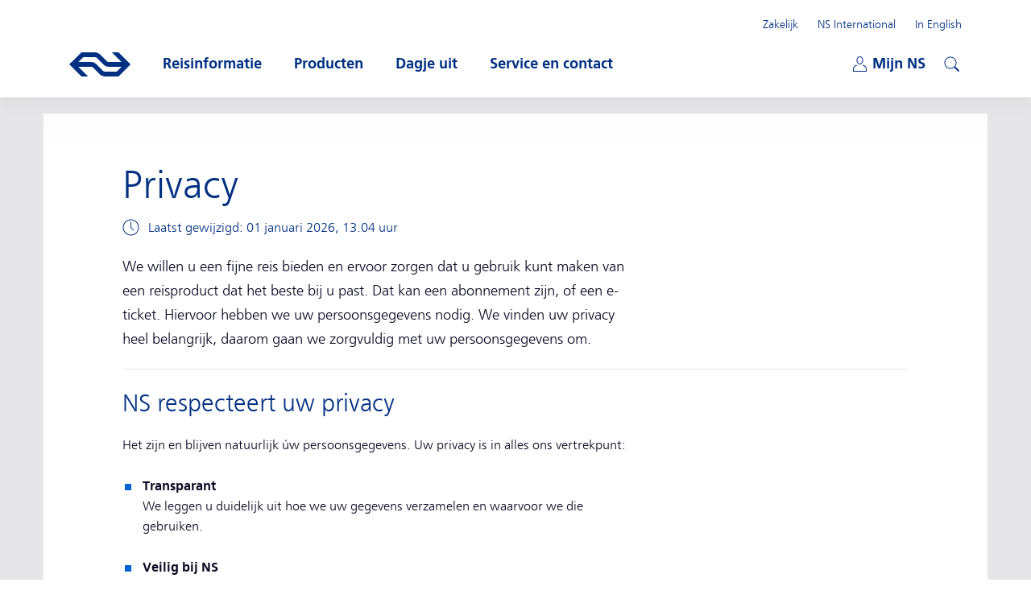

--- FILE ---
content_type: text/html;charset=UTF-8
request_url: https://www.ns.nl/privacy?utm_source=NS-dagjeuit-ezine-special&utm_medium=dagje-uit&utm_campaign=februari-2023
body_size: 16225
content:
<!doctype html>
<html class="no-js h-smooth-scrolling" xmlns="http://www.w3.org/1999/xhtml"
      lang="nl" xml:lang="nl"
    >
<head>
    <meta charset="utf-8" />
    <meta name="viewport" content="width=device-width, initial-scale=1" />
    <link rel="apple-touch-icon" sizes="57x57" href="/fe-platform-static/favicons/2253263/apple-touch/apple-touch-icon-57x57.png">
<link rel="apple-touch-icon" sizes="60x60" href="/fe-platform-static/favicons/2253263/apple-touch/apple-touch-icon-60x60.png">
<link rel="apple-touch-icon" sizes="72x72" href="/fe-platform-static/favicons/2253263/apple-touch/apple-touch-icon-72x72.png">
<link rel="apple-touch-icon" sizes="76x76" href="/fe-platform-static/favicons/2253263/apple-touch/apple-touch-icon-76x76.png">
<link rel="apple-touch-icon" sizes="114x114" href="/fe-platform-static/favicons/2253263/apple-touch/apple-touch-icon-114x114.png">
<link rel="apple-touch-icon" sizes="120x120" href="/fe-platform-static/favicons/2253263/apple-touch/apple-touch-icon-120x120.png">
<link rel="apple-touch-icon" sizes="144x144" href="/fe-platform-static/favicons/2253263/apple-touch/apple-touch-icon-144x144.png">
<link rel="icon" type="image/png" sizes="32x32" href="/fe-platform-static/favicons/2253263/favicon/favicon-32x32.png">
<link rel="icon" type="image/png" sizes="16x16" href="/fe-platform-static/favicons/2253263/favicon/favicon-16x16.png">
<link rel="shortcut icon" href="/fe-platform-static/favicons/2253263/favicon/favicon.ico">
<meta name="msapplication-TileColor" content="#ffc917">
<meta name="msapplication-config" content="/fe-platform-static/favicons/2253263/mstile/browserconfig.xml">
<meta name="theme-color" content="#ffffff">
<meta property="og:type" content="website"/>
<meta property="og:site_name" content="Nederlandse Spoorwegen"/>
<meta property="og:title" content="Privacy | NS"/>
<meta property="og:description" content="We vinden uw privacy belangrijk, daarom gaan we zorgvuldig met uw persoonsgegevens om."/>
<meta property="og:url" content="https://www.ns.nl/privacy"/>
<meta property="og:image" content="https://www.ns.nl/fe-platform-static/favicons/2253263/opengraph/ns-open-graph.png"/>
<meta property="og:image:type" content="image/jpeg"/>
<meta property="og:image:height" content="836"/>
<meta property="og:image:width" content="1600"/>
<title>Privacy | NS</title>
<meta name="description" content="We vinden uw privacy belangrijk, daarom gaan we zorgvuldig met uw persoonsgegevens om."/>
<meta name="internalbreadcrumb" content=""/>
<link hreflang="en" rel="alternate" href="https://www.ns.nl/en/privacy"/>
<link hreflang="nl" rel="alternate" href="https://www.ns.nl/privacy"/>
<link rel="canonical" href="https://www.ns.nl/privacy"/>
<meta  property="fb:pages" content="234539316576242"/>
<meta  property="fb:pages" content="1286694551352697"/>
<link rel="preload" href="https://static-ns-nl-data.fep-p.cla.ns.nl/apps/nessie/fonts/1.0.1/nssans-regular.woff2" as="font" type="font/woff2" crossorigin />
    <link rel="preload" href="https://static-ns-nl-data.fep-p.cla.ns.nl/apps/nessie/fonts/1.0.1/nssans-bold.woff2" as="font" type="font/woff2" crossorigin />
    <link rel="preload" href="https://static-ns-nl-data.fep-p.cla.ns.nl/apps/nessie/fonts/1.0.1/nssans-italic.woff2" as="font" type="font/woff2" crossorigin />
    <link rel="preload" href="https://static-ns-nl-data.fep-p.cla.ns.nl/apps/nessie/fonts/1.0.1/nssans-bolditalic.woff2" as="font" type="font/woff2" crossorigin />
    <link rel="preload" href="https://static-ns-nl-data.fep-p.cla.ns.nl/apps/nessie/fonts/1.0.1/nssans-demi.woff2" as="font" type="font/woff2" crossorigin />

    <link rel="stylesheet" href="/fe-platform-static/nsdesign/3869779/css/ns.generic.css" type="text/css" />
    <link rel="stylesheet" href="/fe-platform-static/apps/cognigy-chatbot/4016159/styles.css" type="text/css" />
    <script
    src="/fe-platform-static/datadog/6.23.0.3750857/datadog-logs.js"
    type="text/javascript">
</script>
<script>
    window.DD_LOGS && window.DD_LOGS.init({
        clientToken: 'pub346a6a77e3dabc8cab73aa48966adaf7',
        site: 'datadoghq.eu',
        service: 'ns-nl-brxm',
        env: 'prd',
        version: '2.145.0',
        sessionSampleRate: 100,
        forwardConsoleLogs: ["error", "warn"],
        forwardReports: 'all',
        allowUntrustedEvents: true,
        useSecureSessionCookie: true,
        trackAnonymousUser: true,
        beforeSend: (log) => {
            try {
                if ((log.message && log.message.includes('chrome-extension://')) || (log.error && log.error.stack && log.error.stack.includes('chrome-extension://'))) {
                    return false;
                }
                if (log.view && log.view.url && log.view.url.includes('/spoordeelwinkel/')) {
                    if (log.message && log.message.includes('google.maps.event.addDomListener() is deprecated')) {
                        return false;
                    }
                }
            } catch (e) {
                //ignore
            }
        }
    });
    window.DD_LOGS && window.DD_LOGS.setGlobalContextProperty('nsnlenvironment', 'prod');
</script>
<script>
                    window.DD_LOGS && window.DD_LOGS.setGlobalContextProperty('version_nsdesign', '3869779');
                    window.DD_LOGS && window.DD_LOGS.setGlobalContextProperty('version_gssp', '2253269');
                </script>
            <script
    src="/fe-platform-static/datadog/6.23.0.3750857/datadog-rum.js"
    type="text/javascript">
</script>
<script>
    window.DD_RUM && window.DD_RUM.init({
        clientToken: 'pub346a6a77e3dabc8cab73aa48966adaf7',
        applicationId: '165dd7a9-99b5-4c18-8650-5481383e91bf',
        site: 'datadoghq.eu',
        service: 'ns-nl-brxm',
        env: 'prd',
        version: '2.145.0',
        allowedTracingUrls: [],
        sessionSampleRate: 5,
        sessionReplaySampleRate: 100,
        trackLongTasks: true,
        trackResources: true,
        trackUserInteractions: true,
        defaultPrivacyLevel: 'allow',
        allowUntrustedEvents: true,
        useSecureSessionCookie: true,
        trackAnonymousUser: true,
        compressIntakeRequests: true
    });
    window.DD_RUM && window.DD_RUM.setGlobalContextProperty('nsnlenvironment', 'prod');
</script>
<script>
                    window.DD_RUM && window.DD_RUM.setGlobalContextProperty('version_nsdesign', '3869779');
                    window.DD_RUM && window.DD_RUM.setGlobalContextProperty('version_gssp', '2253269');
                </script>
            <script>
    window.NSDesignConfig = {
        chat: {
            statusTexts: {"error":"(momenteel niet beschikbaar)","offline":"(nu gesloten)"},
            enabled: true
        },
        optimizely: {
            enabled: false,
            sdkKey: 'URCXoQiLBe7tM4woxam8Z'
        }
    };
</script>
<script>
        window.nsDataQueue = window.nsDataQueue || [];
    </script>
    <script id="tmbaseprops">
        window.AVO_SYSTEM_PROPERTIES = {
            ns_environment: "prod",
            language: "nl",
            preview: false
        };
    </script>
    <script src="https://josiad.ns.nl/script.js"
                onerror="window.cdpLoadError=true;if(typeof NSDesign!=='undefined'){NSDesign.cdpLoadingFinished(false)}"
                onload="if(typeof NSDesign!=='undefined'){NSDesign.cdpLoadingFinished(true)}"
        ></script>
    <script src="/fe-platform-static/nsdesign/3869779/js/modernizr.js"></script>
    <script id="tmhead">
    var event = {
        event: "page_view",
        datalayer_source: "AVO",
        language: "nl",
        ns_environment: "prod",
        page_path: document.location.pathname,
        page_structure: "Landing|privacy-nieuw",
        page_title: document.title,
        page_type: "content_overview_page",
        platform: "web",
        preview: false,
        schema: "iglu:nl.ns/page_view/jsonschema/1-0-0",
        virtual: true
    };
    
    window.nsDataQueue.push(event);
</script>
<script id="gtmhead">
        (function(w,d,s,l,i){
            w[l]=w[l]||[];w[l].push({'gtm.start':
            new Date().getTime(),event:'gtm.js'});var f=d.getElementsByTagName(s)[0],
            j=d.createElement(s),dl=l!='dataLayer'?'&l='+l:'';j.async=true;j.src=
            'https://gcrd.ns.nl/tm?id='+i+dl;f.parentNode.insertBefore(j,f);
        })(window,document,'script','nsDataQueue','GTM-MW8J2CJ');
    </script>
<script defer="defer" src="/fe-platform-static/nsdesign/3869779/js/ns.generic.js"></script>
    <script defer="defer" src="/fe-platform-static/apps/gssp/2253269/gssp.js"></script>
    </head>
<body data-editmode="false">
<noscript id="gtmbody">
        <iframe src="https://gcrd.ns.nl/ns.html?id=GTM-MW8J2CJ" height="0" width="0" style="display:none;visibility:hidden">
        </iframe>
    </noscript>
<header class="ns-header" data-controller="generic/ui/Header" data-noindex="true">
    <div class="ns-header__wrapper">
        <a href="#mainContent" class="ns-header__skiplink" data-controller="generic/ui/SkipLink">Direct naar hoofdinhoud</a>

        <h2 class="alt">Hoofdnavigatie</h2>
        <a class="ns-header__logo unlink" href="/">
            <span class="alt">Ga naar de homepage van ns.nl</span>
            <span class="ns-header__logoImage"></span>
        </a>

        <nav class="ns-header__mobile" data-controller="generic/ui/Auth">
            <ul class="ns-header__mobile-list">
                <li class="ns-header__mobile-list-item ns-header__mobile-list-item--miniCart miniCart"
                        data-controller="generic/ui/MiniCart"
                        data-config="{&quot;cartUrl&quot;:&quot;/producten/winkelwagen&quot;,&quot;labels&quot;:{&quot;articlePlural&quot;:&quot;artikelen&quot;,&quot;articleSingular&quot;:&quot;artikel&quot;,&quot;shoppingCartText&quot;:&quot;Winkelwagen&quot;}}">
                    </li>
                <li class="ns-header__mobile-list-item">
                    <button class="unbutton ns-header__mijnns-button" aria-expanded="false"
                            data-header-module="mijnns-loggedOut" data-header-toggle="mijnns-loggedOut">
                        <span class="ns-header__mijnns-icon" aria-hidden="true"></span>
                        <span class="alt">Mijn NS</span>
                        <span class="alt ns-menu__menu-button-alt ns-menu__mijnns-open-text">Openen</span>
                        <span class="ns-menu__menu-button-text ns-menu__mijnns-close-text">
                            Sluiten</span>
                    </button>
                    <button class="unbutton ns-header__mijnns-button is-hidden" aria-expanded="false"
                            data-header-module="mijnns-loggedIn" data-header-toggle="mijnns-loggedIn">
                        <span class="ns-header__mijnns-icon" aria-hidden="true"></span>
                        <span class="alt">Mijn NS</span>
                        <span class="alt">Ingelogd met:</span>
                        <span class="ns-menu__menu-button-text ns-menu__menu-button-text--full">
                            <span aria-hidden="true" data-email="short" data-privacy-hide="true" data-hj-suppress data-dd-privacy="mask">{{e}}</span>
                            <span class="alt" data-email="long" data-privacy-hide="true"
                                  data-hj-suppress data-dd-privacy="mask">{{emailaddress}}</span>
                        </span>
                        <span class="ns-menu__menu-button-text ns-menu__mijnns-close-text">
                            Sluiten</span>
                    </button>
                </li>
                <li class="ns-header__mobile-list-item">
                    <button class="unbutton ns-header__toggle-button" aria-label="Open menu" aria-expanded="false"
                            data-type="cms-MobileToggleMenu">
                        <span class="ns-header__toggle-buttonLine"></span>
                        <span class="ns-header__toggle-buttonLine"></span>
                        <span class="ns-header__toggle-buttonLine"></span>
                    </button>
            </ul>
        </nav>

        <div class="ns-header__containerWrapper">
            <div class="ns-header__container">
                <div class="ns-header__content">
                    <nav class="ns-menu ns-menu--mainmenu">
                        <ul class="ns-menu__list">
                            <li class="js-nav-stag ns-menu__list-item">
                                <button class="unbutton ns-menu__menu-button" aria-expanded="false" data-menuname="reisinformatie">
                                    <span class="icon icon--clock icon--nsBlue"></span>
                                    <span class="ns-menu__menu-button-text">Reisinformatie</span>
                                    <span class="alt ns-menu__menu-button-alt">Open submenu</span>
                                </button>

                                <div class="ns-submenu">
                                    <nav class="ns-submenu__header">
                                        <button class="unbutton ns-header__previous-button">
                                            <span class="alt">Terug</span>
                                        </button>
                                        <h3 class="ns-submenu__headerTitle">Reisinformatie</h3>
                                        <button class="unbutton ns-header__toggle-button" aria-label="Open submenu" aria-expanded="false">
                                            <span class="ns-header__toggle-buttonLine"></span>
                                            <span class="ns-header__toggle-buttonLine"></span>
                                            <span class="ns-header__toggle-buttonLine"></span>
                                        </button>
                                    </nav>

                                    <div class="ns-submenu__content">
                                        <div class="ns-submenu__column">
                                            <h3 class="ns-submenu__title">Plan je reis</h3>

<section>
                    <h4 class="js-sub-stag ns-submenu__list-title h-display-n-ml">Plan je reis</h4>
                    <ul class="ns-submenu__list">
                    <li class="js-sub-stag">
        <a class="ns-submenu__link " 
                   href="/reisplanner"
                   data-eventdata="{&quot;data&quot;:{&quot;link_location&quot;:&quot;header_menu&quot;,&quot;link_name&quot;:&quot;Reisplanner&quot;,&quot;link_type&quot;:&quot;internal&quot;,&quot;link_value&quot;:&quot;/reisplanner&quot;},&quot;event&quot;:&quot;link_click&quot;}">Reisplanner</a>
            </li>
<li class="js-sub-stag">
        <a class="ns-submenu__link " 
                   href="/reisinformatie/actuele-situatie-op-het-spoor"
                   data-eventdata="{&quot;data&quot;:{&quot;link_location&quot;:&quot;header_menu&quot;,&quot;link_name&quot;:&quot;Storingen en werkzaamheden&quot;,&quot;link_type&quot;:&quot;internal&quot;,&quot;link_value&quot;:&quot;/reisinformatie/actuele-situatie-op-het-spoor&quot;},&quot;event&quot;:&quot;link_click&quot;}">Storingen en werkzaamheden</a>
            </li>
<li class="js-sub-stag">
        <a class="ns-submenu__link " 
                   href="/reisinformatie/ns-app"
                   data-eventdata="{&quot;data&quot;:{&quot;link_location&quot;:&quot;header_menu&quot;,&quot;link_name&quot;:&quot;De NS-app&quot;,&quot;link_type&quot;:&quot;internal&quot;,&quot;link_value&quot;:&quot;/reisinformatie/ns-app&quot;},&quot;event&quot;:&quot;link_click&quot;}">De NS-app</a>
            </li>
<li class="js-sub-stag">
        <a class="ns-submenu__link " 
                   href="/reisinformatie/fiets-in-de-trein.html"
                   data-eventdata="{&quot;data&quot;:{&quot;link_location&quot;:&quot;header_menu&quot;,&quot;link_name&quot;:&quot;Fiets mee in de trein&quot;,&quot;link_type&quot;:&quot;internal&quot;,&quot;link_value&quot;:&quot;/reisinformatie/fiets-in-de-trein.html&quot;},&quot;event&quot;:&quot;link_click&quot;}">Fiets mee in de trein</a>
            </li>
<li class="js-sub-stag">
        <a class="ns-submenu__link " 
                   href="https://www.ns.nl/reisinformatie/in-de-buurt/"
        target="_blank"
        
                rel="external noopener"
            
                   data-eventdata="{&quot;data&quot;:{&quot;link_location&quot;:&quot;header_menu&quot;,&quot;link_name&quot;:&quot;Kaart&quot;,&quot;link_type&quot;:&quot;external&quot;,&quot;link_value&quot;:&quot;https://www.ns.nl/reisinformatie/in-de-buurt/&quot;},&quot;event&quot;:&quot;link_click&quot;}">Kaart</a>
            </li>
<li class="js-sub-stag">
        <a class="ns-submenu__link " 
                   href="/reisinformatie/reizen-met-ns"
                   data-eventdata="{&quot;data&quot;:{&quot;link_location&quot;:&quot;header_menu&quot;,&quot;link_name&quot;:&quot;Reizen met NS&quot;,&quot;link_type&quot;:&quot;internal&quot;,&quot;link_value&quot;:&quot;/reisinformatie/reizen-met-ns&quot;},&quot;event&quot;:&quot;link_click&quot;}">Reizen met NS</a>
            </li>
<li class="js-sub-stag">
        <a class="ns-submenu__link ns-submenu__link--light-blue "
                   href="/reisinformatie" 
                   data-eventdata="{&quot;data&quot;:{&quot;link_location&quot;:&quot;header_menu&quot;,&quot;link_name&quot;:&quot;Alle reisinformatie&quot;,&quot;link_type&quot;:&quot;internal&quot;,&quot;link_value&quot;:&quot;/reisinformatie&quot;},&quot;event&quot;:&quot;link_click&quot;}">Alle reisinformatie</a>
            </li>
</ul>
        </section>
        </div>
                                        <div class="ns-submenu__column">
                                            <h3 class="ns-submenu__title">Onderweg</h3>

<section>
                    <h4 class="js-sub-stag ns-submenu__list-title">In- en uitchecken met</h4>
                    <ul class="ns-submenu__list">
                        <li class="js-sub-stag">
        <a class="ns-submenu__link " 
                   href="/reisinformatie/reizen-met-ov-chipkaart"
                   data-eventdata="{&quot;data&quot;:{&quot;link_location&quot;:&quot;header_menu&quot;,&quot;link_name&quot;:&quot;OV-chipkaart&quot;,&quot;link_type&quot;:&quot;internal&quot;,&quot;link_value&quot;:&quot;/reisinformatie/reizen-met-ov-chipkaart&quot;},&quot;event&quot;:&quot;link_click&quot;}">OV-chipkaart</a>
            </li>
<li class="js-sub-stag">
        <a class="ns-submenu__link " 
                   href="/reisinformatie/inchecken-uitchecken/betaalpas"
                   data-eventdata="{&quot;data&quot;:{&quot;link_location&quot;:&quot;header_menu&quot;,&quot;link_name&quot;:&quot;Betaalpas&quot;,&quot;link_type&quot;:&quot;internal&quot;,&quot;link_value&quot;:&quot;/reisinformatie/inchecken-uitchecken/betaalpas&quot;},&quot;event&quot;:&quot;link_click&quot;}">Betaalpas</a>
            </li>
<li class="js-sub-stag">
        <a class="ns-submenu__link " 
                   href="/reisinformatie/reizen-met-ov-chipkaart/samenreiskorting.html"
                   data-eventdata="{&quot;data&quot;:{&quot;link_location&quot;:&quot;header_menu&quot;,&quot;link_name&quot;:&quot;Samenreiskorting&quot;,&quot;link_type&quot;:&quot;internal&quot;,&quot;link_value&quot;:&quot;/reisinformatie/reizen-met-ov-chipkaart/samenreiskorting.html&quot;},&quot;event&quot;:&quot;link_click&quot;}">Samenreiskorting</a>
            </li>
<li class="js-sub-stag">
        <a class="ns-submenu__link ns-submenu__link--light-blue "
                   href="/reisinformatie/inchecken-uitchecken" 
                   data-eventdata="{&quot;data&quot;:{&quot;link_location&quot;:&quot;header_menu&quot;,&quot;link_name&quot;:&quot;Alles over in- en uitchecken&quot;,&quot;link_type&quot;:&quot;internal&quot;,&quot;link_value&quot;:&quot;/reisinformatie/inchecken-uitchecken&quot;},&quot;event&quot;:&quot;link_click&quot;}">Alles over in- en uitchecken</a>
            </li>
</ul>
                </section>
            <section>
                    <h4 class="js-sub-stag ns-submenu__list-title">Populaire trajecten</h4>
                    <ul class="ns-submenu__list">
                        <li class="js-sub-stag">
        <a class="ns-submenu__link " 
                   href="https://www.ns.nl/trajecten/utrecht-naar-amsterdam"
        target="_blank"
        
                rel="external noopener"
            
                   data-eventdata="{&quot;data&quot;:{&quot;link_location&quot;:&quot;header_menu&quot;,&quot;link_name&quot;:&quot;Utrecht Centraal - Amsterdam Centraal&quot;,&quot;link_type&quot;:&quot;external&quot;,&quot;link_value&quot;:&quot;https://www.ns.nl/trajecten/utrecht-naar-amsterdam&quot;},&quot;event&quot;:&quot;link_click&quot;}">Utrecht Centraal - Amsterdam Centraal</a>
            </li>
<li class="js-sub-stag">
        <a class="ns-submenu__link " 
                   href="https://www.ns.nl/trajecten/rotterdam-naar-amsterdam"
        target="_blank"
        
                rel="external noopener"
            
                   data-eventdata="{&quot;data&quot;:{&quot;link_location&quot;:&quot;header_menu&quot;,&quot;link_name&quot;:&quot;Rotterdam Centraal - Amsterdam Centraal&quot;,&quot;link_type&quot;:&quot;external&quot;,&quot;link_value&quot;:&quot;https://www.ns.nl/trajecten/rotterdam-naar-amsterdam&quot;},&quot;event&quot;:&quot;link_click&quot;}">Rotterdam Centraal - Amsterdam Centraal</a>
            </li>
<li class="js-sub-stag">
        <a class="ns-submenu__link " 
                   href="https://www.ns.nl/trajecten/eindhoven-naar-amsterdam"
        target="_blank"
        
                rel="external noopener"
            
                   data-eventdata="{&quot;data&quot;:{&quot;link_location&quot;:&quot;header_menu&quot;,&quot;link_name&quot;:&quot;Eindhoven Centraal - Amsterdam Centraal&quot;,&quot;link_type&quot;:&quot;external&quot;,&quot;link_value&quot;:&quot;https://www.ns.nl/trajecten/eindhoven-naar-amsterdam&quot;},&quot;event&quot;:&quot;link_click&quot;}">Eindhoven Centraal - Amsterdam Centraal</a>
            </li>
<li class="js-sub-stag">
        <a class="ns-submenu__link ns-submenu__link--light-blue "
                   href="/uitgelicht/trajecten" 
                   data-eventdata="{&quot;data&quot;:{&quot;link_location&quot;:&quot;header_menu&quot;,&quot;link_name&quot;:&quot;Alle populaire trajecten&quot;,&quot;link_type&quot;:&quot;internal&quot;,&quot;link_value&quot;:&quot;/uitgelicht/trajecten&quot;},&quot;event&quot;:&quot;link_click&quot;}">Alle populaire trajecten</a>
            </li>
</ul>
                </section>
            <section>
                    <h4 class="js-sub-stag ns-submenu__list-title">Bijzondere trajecten</h4>
                    <ul class="ns-submenu__list">
                        <li class="js-sub-stag">
        <a class="ns-submenu__link " 
                   href="/reisinformatie/bijzondere-trajecten/intercity-direct.html"
                   data-eventdata="{&quot;data&quot;:{&quot;link_location&quot;:&quot;header_menu&quot;,&quot;link_name&quot;:&quot;Intercity direct&quot;,&quot;link_type&quot;:&quot;internal&quot;,&quot;link_value&quot;:&quot;/reisinformatie/bijzondere-trajecten/intercity-direct.html&quot;},&quot;event&quot;:&quot;link_click&quot;}">Intercity direct</a>
            </li>
<li class="js-sub-stag">
        <a class="ns-submenu__link " 
                   href="/reisinformatie/bijzondere-trajecten/nachttreinen.html"
                   data-eventdata="{&quot;data&quot;:{&quot;link_location&quot;:&quot;header_menu&quot;,&quot;link_name&quot;:&quot;Nachttreinen&quot;,&quot;link_type&quot;:&quot;internal&quot;,&quot;link_value&quot;:&quot;/reisinformatie/bijzondere-trajecten/nachttreinen.html&quot;},&quot;event&quot;:&quot;link_click&quot;}">Nachttreinen</a>
            </li>
<li class="js-sub-stag">
        <a class="ns-submenu__link " 
                   href="/reisinformatie/rnet"
                   data-eventdata="{&quot;data&quot;:{&quot;link_location&quot;:&quot;header_menu&quot;,&quot;link_name&quot;:&quot;R-net&quot;,&quot;link_type&quot;:&quot;internal&quot;,&quot;link_value&quot;:&quot;/reisinformatie/rnet&quot;},&quot;event&quot;:&quot;link_click&quot;}">R-net</a>
            </li>
<li class="js-sub-stag">
        <a class="ns-submenu__link ns-submenu__link--light-blue "
                   href="/reisinformatie/bijzondere-trajecten" 
                   data-eventdata="{&quot;data&quot;:{&quot;link_location&quot;:&quot;header_menu&quot;,&quot;link_name&quot;:&quot;Alles over bijzondere trajecten&quot;,&quot;link_type&quot;:&quot;internal&quot;,&quot;link_value&quot;:&quot;/reisinformatie/bijzondere-trajecten&quot;},&quot;event&quot;:&quot;link_click&quot;}">Alles over bijzondere trajecten</a>
            </li>
</ul>
                </section>
            </div>
                                        <div class="ns-submenu__column">
                                            <h3 class="ns-submenu__title">Meer</h3>

<section>
                    <h4 class="js-sub-stag ns-submenu__list-title h-display-n-ml">Meer</h4>
                    <ul class="ns-submenu__list">
                    <li class="js-sub-stag">
        <a class="ns-submenu__link " 
                   href="/reisinformatie/reizen-met-een-beperking"
                   data-eventdata="{&quot;data&quot;:{&quot;link_location&quot;:&quot;header_menu&quot;,&quot;link_name&quot;:&quot;Reizen met een beperking&quot;,&quot;link_type&quot;:&quot;internal&quot;,&quot;link_value&quot;:&quot;/reisinformatie/reizen-met-een-beperking&quot;},&quot;event&quot;:&quot;link_click&quot;}">Reizen met een beperking</a>
            </li>
<li class="js-sub-stag">
        <a class="ns-submenu__link " 
                   href="/reisinformatie/reizen-met-een-beperking/ns-reisassistentie.html"
                   data-eventdata="{&quot;data&quot;:{&quot;link_location&quot;:&quot;header_menu&quot;,&quot;link_name&quot;:&quot;NS Reisassistentie aanvragen&quot;,&quot;link_type&quot;:&quot;internal&quot;,&quot;link_value&quot;:&quot;/reisinformatie/reizen-met-een-beperking/ns-reisassistentie.html&quot;},&quot;event&quot;:&quot;link_click&quot;}">NS Reisassistentie aanvragen</a>
            </li>
</ul>
                    </section>
                    <section>
                    <h4 class="js-sub-stag ns-submenu__list-title">Op het station</h4>
                    <ul class="ns-submenu__list">
                        <li class="js-sub-stag">
        <a class="ns-submenu__link " 
                   href="/reisinformatie/voorzieningen/toiletten.html"
                   data-eventdata="{&quot;data&quot;:{&quot;link_location&quot;:&quot;header_menu&quot;,&quot;link_name&quot;:&quot;Toiletten&quot;,&quot;link_type&quot;:&quot;internal&quot;,&quot;link_value&quot;:&quot;/reisinformatie/voorzieningen/toiletten.html&quot;},&quot;event&quot;:&quot;link_click&quot;}">Toiletten</a>
            </li>
<li class="js-sub-stag">
        <a class="ns-submenu__link " 
                   href="/reisinformatie/bagage"
                   data-eventdata="{&quot;data&quot;:{&quot;link_location&quot;:&quot;header_menu&quot;,&quot;link_name&quot;:&quot;Bagage&quot;,&quot;link_type&quot;:&quot;internal&quot;,&quot;link_value&quot;:&quot;/reisinformatie/bagage&quot;},&quot;event&quot;:&quot;link_click&quot;}">Bagage</a>
            </li>
<li class="js-sub-stag">
        <a class="ns-submenu__link " 
                   href="/stationsinformatie"
                   data-eventdata="{&quot;data&quot;:{&quot;link_location&quot;:&quot;header_menu&quot;,&quot;link_name&quot;:&quot;Stationsinformatie&quot;,&quot;link_type&quot;:&quot;internal&quot;,&quot;link_value&quot;:&quot;/stationsinformatie&quot;},&quot;event&quot;:&quot;link_click&quot;}">Stationsinformatie</a>
            </li>
<li class="js-sub-stag">
        <a class="ns-submenu__link " 
                   href="/reisinformatie/passageproducten"
                   data-eventdata="{&quot;data&quot;:{&quot;link_location&quot;:&quot;header_menu&quot;,&quot;link_name&quot;:&quot;Zonder reizen door de poortjes&quot;,&quot;link_type&quot;:&quot;internal&quot;,&quot;link_value&quot;:&quot;/reisinformatie/passageproducten&quot;},&quot;event&quot;:&quot;link_click&quot;}">Zonder reizen door de poortjes</a>
            </li>
</ul>
                </section>
            </div>
                                    </div>
                                </div>
                            </li>
                            <li class="ns-menu__list-item h-display-n h-display-b-ml">
                                <button class="unbutton ns-menu__menu-button" aria-expanded="false" data-menuname="producten">
                                    <span class="ns-menu__menu-button-text">Producten</span>
                                    <span class="alt ns-menu__menu-button-alt">Open submenu</span>
                                </button>

                                <div class="ns-submenu">
                                    <nav class="ns-submenu__header">
                                        <button class="unbutton ns-header__previous-button">
                                            <span class="alt">Terug</span>
                                        </button>
                                        <h3 class="ns-submenu__headerTitle">Producten</h3>
                                        <button class="unbutton ns-header__toggle-button" aria-label="Open submenu" aria-expanded="false">
                                            <span class="ns-header__toggle-buttonLine"></span>
                                            <span class="ns-header__toggle-buttonLine"></span>
                                            <span class="ns-header__toggle-buttonLine"></span>
                                        </button>
                                    </nav>

                                    <div class="ns-submenu__content">
                                        <div class="ns-submenu__column">
                                            <h3 class="ns-submenu__title">Kaartjes & Toeslagen</h3>

<section>
                    <h4 class="js-sub-stag ns-submenu__list-title h-display-n-ml">Kaartjes & Toeslagen</h4>
                    <ul class="ns-submenu__list">
                    <li class="">
        <a class="ns-submenu__link " 
                   href="/kaartjes/dagretour"
                   data-eventdata="{&quot;data&quot;:{&quot;link_location&quot;:&quot;header_menu&quot;,&quot;link_name&quot;:&quot;Dagretour&quot;,&quot;link_type&quot;:&quot;internal&quot;,&quot;link_value&quot;:&quot;/kaartjes/dagretour&quot;},&quot;event&quot;:&quot;link_click&quot;}">Dagretour</a>
            </li>
<li class="">
        <a class="ns-submenu__link " 
                   href="/kaartjes/enkele-reis"
                   data-eventdata="{&quot;data&quot;:{&quot;link_location&quot;:&quot;header_menu&quot;,&quot;link_name&quot;:&quot;Enkele reis&quot;,&quot;link_type&quot;:&quot;internal&quot;,&quot;link_value&quot;:&quot;/kaartjes/enkele-reis&quot;},&quot;event&quot;:&quot;link_click&quot;}">Enkele reis</a>
            </li>
<li class="">
        <a class="ns-submenu__link " 
                   href="/kaartjes/railrunner"
                   data-eventdata="{&quot;data&quot;:{&quot;link_location&quot;:&quot;header_menu&quot;,&quot;link_name&quot;:&quot;Railrunner&quot;,&quot;link_type&quot;:&quot;internal&quot;,&quot;link_value&quot;:&quot;/kaartjes/railrunner&quot;},&quot;event&quot;:&quot;link_click&quot;}">Railrunner</a>
            </li>
<li class="">
        <a class="ns-submenu__link " 
                   href="/kaartjes/groepsticket-daluren"
                   data-eventdata="{&quot;data&quot;:{&quot;link_location&quot;:&quot;header_menu&quot;,&quot;link_name&quot;:&quot;Groepsticket&quot;,&quot;link_type&quot;:&quot;internal&quot;,&quot;link_value&quot;:&quot;/kaartjes/groepsticket-daluren&quot;},&quot;event&quot;:&quot;link_click&quot;}">Groepsticket</a>
            </li>
<li class="">
        <a class="ns-submenu__link " 
                   href="/uitgelicht/prijstijd-deal"
                   data-eventdata="{&quot;data&quot;:{&quot;link_location&quot;:&quot;header_menu&quot;,&quot;link_name&quot;:&quot;PrijsTijd Deal&quot;,&quot;link_type&quot;:&quot;internal&quot;,&quot;link_value&quot;:&quot;/uitgelicht/prijstijd-deal&quot;},&quot;event&quot;:&quot;link_click&quot;}">PrijsTijd Deal</a>
            </li>
<li class="">
        <a class="ns-submenu__link " 
                   href="/kaartjes/toeslag-icd"
                   data-eventdata="{&quot;data&quot;:{&quot;link_location&quot;:&quot;header_menu&quot;,&quot;link_name&quot;:&quot;Toeslag Intercity direct&quot;,&quot;link_type&quot;:&quot;internal&quot;,&quot;link_value&quot;:&quot;/kaartjes/toeslag-icd&quot;},&quot;event&quot;:&quot;link_click&quot;}">Toeslag Intercity direct</a>
            </li>
<li class="">
        <a class="ns-submenu__link " 
                   href="https://www.ns.nl/kaartjes/couponcode"
        target="_blank"
        
                rel="external noopener"
            
                   data-eventdata="{&quot;data&quot;:{&quot;link_location&quot;:&quot;header_menu&quot;,&quot;link_name&quot;:&quot;Couponcode verzilveren&quot;,&quot;link_type&quot;:&quot;external&quot;,&quot;link_value&quot;:&quot;https://www.ns.nl/kaartjes/couponcode&quot;},&quot;event&quot;:&quot;link_click&quot;}">Couponcode verzilveren</a>
            </li>
<li class="">
        <a class="ns-submenu__link " 
                   href="https://www.ns.nl/zakelijk/service/grote-aantallen-treinkaartjes"
        target="_blank"
        
                rel="external noopener"
            
                   data-eventdata="{&quot;data&quot;:{&quot;link_location&quot;:&quot;header_menu&quot;,&quot;link_name&quot;:&quot;Grote aantallen treinkaartjes&quot;,&quot;link_type&quot;:&quot;external&quot;,&quot;link_value&quot;:&quot;https://www.ns.nl/zakelijk/service/grote-aantallen-treinkaartjes&quot;},&quot;event&quot;:&quot;link_click&quot;}">Grote aantallen treinkaartjes</a>
            </li>
<li class="">
        <a class="ns-submenu__link " 
                   href="/uitgelicht/goedkope-treinkaartjes"
                   data-eventdata="{&quot;data&quot;:{&quot;link_location&quot;:&quot;header_menu&quot;,&quot;link_name&quot;:&quot;Goedkope treinkaartjes&quot;,&quot;link_type&quot;:&quot;internal&quot;,&quot;link_value&quot;:&quot;/uitgelicht/goedkope-treinkaartjes&quot;},&quot;event&quot;:&quot;link_click&quot;}">Goedkope treinkaartjes</a>
            </li>
<li class="">
        <a class="ns-submenu__link ns-submenu__link--light-blue "
                   href="/kaartjes" 
                   data-eventdata="{&quot;data&quot;:{&quot;link_location&quot;:&quot;header_menu&quot;,&quot;link_name&quot;:&quot;Alle kaartjes &amp; toeslagen&quot;,&quot;link_type&quot;:&quot;internal&quot;,&quot;link_value&quot;:&quot;/kaartjes&quot;},&quot;event&quot;:&quot;link_click&quot;}">Alle kaartjes & toeslagen</a>
            </li>
</ul>
        </section>
        </div>
                                        <div class="ns-submenu__column">
                                            <h3 class="ns-submenu__title">Abonnementen</h3>

<section>
                    <h4 class="js-sub-stag ns-submenu__list-title h-display-n-ml">Abonnementen</h4>
                    <ul class="ns-submenu__list">
                    <li class="">
        <a class="ns-submenu__link " 
                   href="/abonnementen/"
                   data-eventdata="{&quot;data&quot;:{&quot;link_location&quot;:&quot;header_menu&quot;,&quot;link_name&quot;:&quot;Bekijk onze abonnementen&quot;,&quot;link_type&quot;:&quot;internal&quot;,&quot;link_value&quot;:&quot;/abonnementen/&quot;},&quot;event&quot;:&quot;link_click&quot;}">Bekijk onze abonnementen</a>
            </li>
<li class="">
        <a class="ns-submenu__link " 
                   href="/abonnementen/keuzehulp"
                   data-eventdata="{&quot;data&quot;:{&quot;link_location&quot;:&quot;header_menu&quot;,&quot;link_name&quot;:&quot;Hulp bij het kiezen (Keuzehulp)&quot;,&quot;link_type&quot;:&quot;internal&quot;,&quot;link_value&quot;:&quot;/abonnementen/keuzehulp&quot;},&quot;event&quot;:&quot;link_click&quot;}">Hulp bij het kiezen (Keuzehulp)</a>
            </li>
<li class="">
        <a class="ns-submenu__link " 
                   href="/service-en-contact/abonnementen-en-producten/abonnement-wijzigen"
                   data-eventdata="{&quot;data&quot;:{&quot;link_location&quot;:&quot;header_menu&quot;,&quot;link_name&quot;:&quot;Wijzig je abonnement&quot;,&quot;link_type&quot;:&quot;internal&quot;,&quot;link_value&quot;:&quot;/service-en-contact/abonnementen-en-producten/abonnement-wijzigen&quot;},&quot;event&quot;:&quot;link_click&quot;}">Wijzig je abonnement</a>
            </li>
<li class="">
        <a class="ns-submenu__link " 
                   href="/abonnementen/campagnes/keuzedagen"
                   data-eventdata="{&quot;data&quot;:{&quot;link_location&quot;:&quot;header_menu&quot;,&quot;link_name&quot;:&quot;Keuzedagen&quot;,&quot;link_type&quot;:&quot;internal&quot;,&quot;link_value&quot;:&quot;/abonnementen/campagnes/keuzedagen&quot;},&quot;event&quot;:&quot;link_click&quot;}">Keuzedagen</a>
            </li>
<li class="">
        <a class="ns-submenu__link " 
                   href="/flex"
                   data-eventdata="{&quot;data&quot;:{&quot;link_location&quot;:&quot;header_menu&quot;,&quot;link_name&quot;:&quot;Over NS Flex&quot;,&quot;link_type&quot;:&quot;internal&quot;,&quot;link_value&quot;:&quot;/flex&quot;},&quot;event&quot;:&quot;link_click&quot;}">Over NS Flex</a>
            </li>
</ul>
                    </section>
                    <section>
                    <h4 class="js-sub-stag ns-submenu__list-title">Speciaal voor</h4>
                    <ul class="ns-submenu__list">
                        <li class="">
        <a class="ns-submenu__link " 
                   href="/uitgelicht/kinderen-met-de-trein"
                   data-eventdata="{&quot;data&quot;:{&quot;link_location&quot;:&quot;header_menu&quot;,&quot;link_name&quot;:&quot;Kinderen van 4-11 jaar&quot;,&quot;link_type&quot;:&quot;internal&quot;,&quot;link_value&quot;:&quot;/uitgelicht/kinderen-met-de-trein&quot;},&quot;event&quot;:&quot;link_click&quot;}">Kinderen van 4-11 jaar</a>
            </li>
<li class="">
        <a class="ns-submenu__link " 
                   href="/uitgelicht/jongeren"
                   data-eventdata="{&quot;data&quot;:{&quot;link_location&quot;:&quot;header_menu&quot;,&quot;link_name&quot;:&quot;Jongeren van 12-17 jaar&quot;,&quot;link_type&quot;:&quot;internal&quot;,&quot;link_value&quot;:&quot;/uitgelicht/jongeren&quot;},&quot;event&quot;:&quot;link_click&quot;}">Jongeren van 12-17 jaar</a>
            </li>
<li class="">
        <a class="ns-submenu__link " 
                   href="/studenten/aanbod-afgestudeerd"
                   data-eventdata="{&quot;data&quot;:{&quot;link_location&quot;:&quot;header_menu&quot;,&quot;link_name&quot;:&quot;Afgestudeerden&quot;,&quot;link_type&quot;:&quot;internal&quot;,&quot;link_value&quot;:&quot;/studenten/aanbod-afgestudeerd&quot;},&quot;event&quot;:&quot;link_click&quot;}">Afgestudeerden</a>
            </li>
<li class="">
        <a class="ns-submenu__link " 
                   href="/uitgelicht/65-plussers"
                   data-eventdata="{&quot;data&quot;:{&quot;link_location&quot;:&quot;header_menu&quot;,&quot;link_name&quot;:&quot;65-plus reizigers&quot;,&quot;link_type&quot;:&quot;internal&quot;,&quot;link_value&quot;:&quot;/uitgelicht/65-plussers&quot;},&quot;event&quot;:&quot;link_click&quot;}">65-plus reizigers</a>
            </li>
<li class="">
        <a class="ns-submenu__link " 
                   href="/zakelijk/abonnementen"
                   data-eventdata="{&quot;data&quot;:{&quot;link_location&quot;:&quot;header_menu&quot;,&quot;link_name&quot;:&quot;Zakelijke reizigers&quot;,&quot;link_type&quot;:&quot;internal&quot;,&quot;link_value&quot;:&quot;/zakelijk/abonnementen&quot;},&quot;event&quot;:&quot;link_click&quot;}">Zakelijke reizigers</a>
            </li>
</ul>
                </section>
            </div>
                                        <div class="ns-submenu__column">
                                            <h3 class="ns-submenu__title">Deur tot deur</h3>

<section>
                    <h4 class="js-sub-stag ns-submenu__list-title h-display-n-ml">Deur tot deur</h4>
                    <ul class="ns-submenu__list">
                    <li class="">
        <a class="ns-submenu__link " 
                   href="/deur-tot-deur/ov-fiets"
                   data-eventdata="{&quot;data&quot;:{&quot;link_location&quot;:&quot;header_menu&quot;,&quot;link_name&quot;:&quot;OV-fiets&quot;,&quot;link_type&quot;:&quot;internal&quot;,&quot;link_value&quot;:&quot;/deur-tot-deur/ov-fiets&quot;},&quot;event&quot;:&quot;link_click&quot;}">OV-fiets</a>
            </li>
<li class="">
        <a class="ns-submenu__link " 
                   href="/deur-tot-deur/parkeren/parkeer-en-reis.html"
                   data-eventdata="{&quot;data&quot;:{&quot;link_location&quot;:&quot;header_menu&quot;,&quot;link_name&quot;:&quot;P+R parkeren&quot;,&quot;link_type&quot;:&quot;internal&quot;,&quot;link_value&quot;:&quot;/deur-tot-deur/parkeren/parkeer-en-reis.html&quot;},&quot;event&quot;:&quot;link_click&quot;}">P+R parkeren</a>
            </li>
<li class="">
        <a class="ns-submenu__link " 
                   href="/deur-tot-deur/deelfiets/dott.html"
                   data-eventdata="{&quot;data&quot;:{&quot;link_location&quot;:&quot;header_menu&quot;,&quot;link_name&quot;:&quot;Dott-fiets&quot;,&quot;link_type&quot;:&quot;internal&quot;,&quot;link_value&quot;:&quot;/deur-tot-deur/deelfiets/dott.html&quot;},&quot;event&quot;:&quot;link_click&quot;}">Dott-fiets</a>
            </li>
<li class="">
        <a class="ns-submenu__link " 
                   href="/deur-tot-deur/deelauto/greenwheels.html"
                   data-eventdata="{&quot;data&quot;:{&quot;link_location&quot;:&quot;header_menu&quot;,&quot;link_name&quot;:&quot;Greenwheels-auto&quot;,&quot;link_type&quot;:&quot;internal&quot;,&quot;link_value&quot;:&quot;/deur-tot-deur/deelauto/greenwheels.html&quot;},&quot;event&quot;:&quot;link_click&quot;}">Greenwheels-auto</a>
            </li>
<li class="">
        <a class="ns-submenu__link " 
                   href="/deur-tot-deur/deelscooter/check.html"
                   data-eventdata="{&quot;data&quot;:{&quot;link_location&quot;:&quot;header_menu&quot;,&quot;link_name&quot;:&quot;Check-scooter&quot;,&quot;link_type&quot;:&quot;internal&quot;,&quot;link_value&quot;:&quot;/deur-tot-deur/deelscooter/check.html&quot;},&quot;event&quot;:&quot;link_click&quot;}">Check-scooter</a>
            </li>
<li class="">
        <a class="ns-submenu__link " 
                   href="/fietsenstallingen"
                   data-eventdata="{&quot;data&quot;:{&quot;link_location&quot;:&quot;header_menu&quot;,&quot;link_name&quot;:&quot;Fiets stallen&quot;,&quot;link_type&quot;:&quot;internal&quot;,&quot;link_value&quot;:&quot;/fietsenstallingen&quot;},&quot;event&quot;:&quot;link_click&quot;}">Fiets stallen</a>
            </li>
<li class="">
        <a class="ns-submenu__link " 
                   href="/deur-tot-deur/consumenten/bus-tram-metro.html"
                   data-eventdata="{&quot;data&quot;:{&quot;link_location&quot;:&quot;header_menu&quot;,&quot;link_name&quot;:&quot;Bus, tram en metro&quot;,&quot;link_type&quot;:&quot;internal&quot;,&quot;link_value&quot;:&quot;/deur-tot-deur/consumenten/bus-tram-metro.html&quot;},&quot;event&quot;:&quot;link_click&quot;}">Bus, tram en metro</a>
            </li>
<li class="">
        <a class="ns-submenu__link " 
                   href="/deur-tot-deur/dextr.html"
                   data-eventdata="{&quot;data&quot;:{&quot;link_location&quot;:&quot;header_menu&quot;,&quot;link_name&quot;:&quot;Taxi&quot;,&quot;link_type&quot;:&quot;internal&quot;,&quot;link_value&quot;:&quot;/deur-tot-deur/dextr.html&quot;},&quot;event&quot;:&quot;link_click&quot;}">Taxi</a>
            </li>
<li class="">
        <a class="ns-submenu__link ns-submenu__link--light-blue "
                   href="/deur-tot-deur" 
                   data-eventdata="{&quot;data&quot;:{&quot;link_location&quot;:&quot;header_menu&quot;,&quot;link_name&quot;:&quot;Alles over deur tot deur&quot;,&quot;link_type&quot;:&quot;internal&quot;,&quot;link_value&quot;:&quot;/deur-tot-deur&quot;},&quot;event&quot;:&quot;link_click&quot;}">Alles over deur tot deur</a>
            </li>
</ul>
        </section>
        </div>
                                    </div>
                                </div>
                            </li>
                            <li class="js-nav-stag ns-menu__list-item h-display-n-ml">
                                <button class="unbutton ns-menu__menu-button" aria-expanded="false" data-menuname="kaartjes-toeslagen">
                                    <span class="icon icon--ticket icon--nsBlue"></span>
                                    <span class="ns-menu__menu-button-text">Kaartjes & Toeslagen</span>
                                    <span class="alt ns-menu__menu-button-alt">Open submenu</span>
                                </button>

                                <div class="ns-submenu">
                                    <nav class="ns-submenu__header">
                                        <button class="unbutton ns-header__previous-button">
                                            <span class="alt">Terug</span>
                                        </button>
                                        <h3 class="ns-submenu__headerTitle">Kaartjes & Toeslagen</h3>
                                        <button class="unbutton ns-header__toggle-button" aria-label="Open submenu" aria-expanded="false">
                                            <span class="ns-header__toggle-buttonLine"></span>
                                            <span class="ns-header__toggle-buttonLine"></span>
                                            <span class="ns-header__toggle-buttonLine"></span>
                                        </button>
                                    </nav>

                                    <div class="ns-submenu__content">
                                        <div class="ns-submenu__column">
                                            <h3 class="ns-submenu__title">Kaartjes & Toeslagen</h3>

<section>
                    <ul class="ns-submenu__list">
                    <li class="js-sub-stag">
        <a class="ns-submenu__link " 
                   href="/kaartjes/dagretour"
                   data-eventdata="{&quot;data&quot;:{&quot;link_location&quot;:&quot;header_menu&quot;,&quot;link_name&quot;:&quot;Dagretour&quot;,&quot;link_type&quot;:&quot;internal&quot;,&quot;link_value&quot;:&quot;/kaartjes/dagretour&quot;},&quot;event&quot;:&quot;link_click&quot;}">Dagretour</a>
            </li>
<li class="js-sub-stag">
        <a class="ns-submenu__link " 
                   href="/kaartjes/enkele-reis"
                   data-eventdata="{&quot;data&quot;:{&quot;link_location&quot;:&quot;header_menu&quot;,&quot;link_name&quot;:&quot;Enkele reis&quot;,&quot;link_type&quot;:&quot;internal&quot;,&quot;link_value&quot;:&quot;/kaartjes/enkele-reis&quot;},&quot;event&quot;:&quot;link_click&quot;}">Enkele reis</a>
            </li>
<li class="js-sub-stag">
        <a class="ns-submenu__link " 
                   href="/kaartjes/railrunner"
                   data-eventdata="{&quot;data&quot;:{&quot;link_location&quot;:&quot;header_menu&quot;,&quot;link_name&quot;:&quot;Railrunner&quot;,&quot;link_type&quot;:&quot;internal&quot;,&quot;link_value&quot;:&quot;/kaartjes/railrunner&quot;},&quot;event&quot;:&quot;link_click&quot;}">Railrunner</a>
            </li>
<li class="js-sub-stag">
        <a class="ns-submenu__link " 
                   href="/kaartjes/groepsticket-daluren"
                   data-eventdata="{&quot;data&quot;:{&quot;link_location&quot;:&quot;header_menu&quot;,&quot;link_name&quot;:&quot;Groepsticket&quot;,&quot;link_type&quot;:&quot;internal&quot;,&quot;link_value&quot;:&quot;/kaartjes/groepsticket-daluren&quot;},&quot;event&quot;:&quot;link_click&quot;}">Groepsticket</a>
            </li>
<li class="js-sub-stag">
        <a class="ns-submenu__link " 
                   href="/uitgelicht/prijstijd-deal"
                   data-eventdata="{&quot;data&quot;:{&quot;link_location&quot;:&quot;header_menu&quot;,&quot;link_name&quot;:&quot;PrijsTijd Deal&quot;,&quot;link_type&quot;:&quot;internal&quot;,&quot;link_value&quot;:&quot;/uitgelicht/prijstijd-deal&quot;},&quot;event&quot;:&quot;link_click&quot;}">PrijsTijd Deal</a>
            </li>
<li class="js-sub-stag">
        <a class="ns-submenu__link " 
                   href="/kaartjes/toeslag-icd"
                   data-eventdata="{&quot;data&quot;:{&quot;link_location&quot;:&quot;header_menu&quot;,&quot;link_name&quot;:&quot;Toeslag Intercity direct&quot;,&quot;link_type&quot;:&quot;internal&quot;,&quot;link_value&quot;:&quot;/kaartjes/toeslag-icd&quot;},&quot;event&quot;:&quot;link_click&quot;}">Toeslag Intercity direct</a>
            </li>
<li class="js-sub-stag">
        <a class="ns-submenu__link " 
                   href="https://www.ns.nl/kaartjes/couponcode"
        target="_blank"
        
                rel="external noopener"
            
                   data-eventdata="{&quot;data&quot;:{&quot;link_location&quot;:&quot;header_menu&quot;,&quot;link_name&quot;:&quot;Couponcode verzilveren&quot;,&quot;link_type&quot;:&quot;external&quot;,&quot;link_value&quot;:&quot;https://www.ns.nl/kaartjes/couponcode&quot;},&quot;event&quot;:&quot;link_click&quot;}">Couponcode verzilveren</a>
            </li>
<li class="js-sub-stag">
        <a class="ns-submenu__link " 
                   href="https://www.ns.nl/zakelijk/service/grote-aantallen-treinkaartjes"
        target="_blank"
        
                rel="external noopener"
            
                   data-eventdata="{&quot;data&quot;:{&quot;link_location&quot;:&quot;header_menu&quot;,&quot;link_name&quot;:&quot;Grote aantallen treinkaartjes&quot;,&quot;link_type&quot;:&quot;external&quot;,&quot;link_value&quot;:&quot;https://www.ns.nl/zakelijk/service/grote-aantallen-treinkaartjes&quot;},&quot;event&quot;:&quot;link_click&quot;}">Grote aantallen treinkaartjes</a>
            </li>
<li class="js-sub-stag">
        <a class="ns-submenu__link " 
                   href="/uitgelicht/goedkope-treinkaartjes"
                   data-eventdata="{&quot;data&quot;:{&quot;link_location&quot;:&quot;header_menu&quot;,&quot;link_name&quot;:&quot;Goedkope treinkaartjes&quot;,&quot;link_type&quot;:&quot;internal&quot;,&quot;link_value&quot;:&quot;/uitgelicht/goedkope-treinkaartjes&quot;},&quot;event&quot;:&quot;link_click&quot;}">Goedkope treinkaartjes</a>
            </li>
<li class="js-sub-stag">
        <a class="ns-submenu__link ns-submenu__link--light-blue "
                   href="/kaartjes" 
                   data-eventdata="{&quot;data&quot;:{&quot;link_location&quot;:&quot;header_menu&quot;,&quot;link_name&quot;:&quot;Alle kaartjes &amp; toeslagen&quot;,&quot;link_type&quot;:&quot;internal&quot;,&quot;link_value&quot;:&quot;/kaartjes&quot;},&quot;event&quot;:&quot;link_click&quot;}">Alle kaartjes & toeslagen</a>
            </li>
</ul>
        </section>
        </div>
                                    </div>
                                </div>
                            </li>
                            <li class="js-nav-stag ns-menu__list-item h-display-n-ml">
                                <button class="unbutton ns-menu__menu-button" aria-expanded="false" data-menuname="abonnementen">
                                    <span class="icon icon--subscription icon--nsBlue"></span>
                                    <span class="ns-menu__menu-button-text">Abonnementen</span>
                                    <span class="alt ns-menu__menu-button-alt">Open submenu</span>
                                </button>

                                <div class="ns-submenu">
                                    <nav class="ns-submenu__header">
                                        <button class="unbutton ns-header__previous-button">
                                            <span class="alt">Terug</span>
                                        </button>
                                        <h3 class="ns-submenu__headerTitle">Abonnementen</h3>
                                        <button class="unbutton ns-header__toggle-button" aria-label="Open submenu" aria-expanded="false">
                                            <span class="ns-header__toggle-buttonLine"></span>
                                            <span class="ns-header__toggle-buttonLine"></span>
                                            <span class="ns-header__toggle-buttonLine"></span>
                                        </button>
                                    </nav>

                                    <div class="ns-submenu__content">
                                        <div class="ns-submenu__column">
                                            <h3 class="ns-submenu__title">Abonnementen</h3>

<section>
                    <ul class="ns-submenu__list">
                    <li class="js-sub-stag">
        <a class="ns-submenu__link " 
                   href="/abonnementen/"
                   data-eventdata="{&quot;data&quot;:{&quot;link_location&quot;:&quot;header_menu&quot;,&quot;link_name&quot;:&quot;Bekijk onze abonnementen&quot;,&quot;link_type&quot;:&quot;internal&quot;,&quot;link_value&quot;:&quot;/abonnementen/&quot;},&quot;event&quot;:&quot;link_click&quot;}">Bekijk onze abonnementen</a>
            </li>
<li class="js-sub-stag">
        <a class="ns-submenu__link " 
                   href="/abonnementen/keuzehulp"
                   data-eventdata="{&quot;data&quot;:{&quot;link_location&quot;:&quot;header_menu&quot;,&quot;link_name&quot;:&quot;Hulp bij het kiezen (Keuzehulp)&quot;,&quot;link_type&quot;:&quot;internal&quot;,&quot;link_value&quot;:&quot;/abonnementen/keuzehulp&quot;},&quot;event&quot;:&quot;link_click&quot;}">Hulp bij het kiezen (Keuzehulp)</a>
            </li>
<li class="js-sub-stag">
        <a class="ns-submenu__link " 
                   href="/service-en-contact/abonnementen-en-producten/abonnement-wijzigen"
                   data-eventdata="{&quot;data&quot;:{&quot;link_location&quot;:&quot;header_menu&quot;,&quot;link_name&quot;:&quot;Wijzig je abonnement&quot;,&quot;link_type&quot;:&quot;internal&quot;,&quot;link_value&quot;:&quot;/service-en-contact/abonnementen-en-producten/abonnement-wijzigen&quot;},&quot;event&quot;:&quot;link_click&quot;}">Wijzig je abonnement</a>
            </li>
<li class="js-sub-stag">
        <a class="ns-submenu__link " 
                   href="/abonnementen/campagnes/keuzedagen"
                   data-eventdata="{&quot;data&quot;:{&quot;link_location&quot;:&quot;header_menu&quot;,&quot;link_name&quot;:&quot;Keuzedagen&quot;,&quot;link_type&quot;:&quot;internal&quot;,&quot;link_value&quot;:&quot;/abonnementen/campagnes/keuzedagen&quot;},&quot;event&quot;:&quot;link_click&quot;}">Keuzedagen</a>
            </li>
<li class="js-sub-stag">
        <a class="ns-submenu__link " 
                   href="/flex"
                   data-eventdata="{&quot;data&quot;:{&quot;link_location&quot;:&quot;header_menu&quot;,&quot;link_name&quot;:&quot;Over NS Flex&quot;,&quot;link_type&quot;:&quot;internal&quot;,&quot;link_value&quot;:&quot;/flex&quot;},&quot;event&quot;:&quot;link_click&quot;}">Over NS Flex</a>
            </li>
</ul>
                    </section>
                    <section>
                    <h4 class="js-sub-stag ns-submenu__list-title">Speciaal voor</h4>
                    <ul class="ns-submenu__list">
                        <li class="js-sub-stag">
        <a class="ns-submenu__link " 
                   href="/uitgelicht/kinderen-met-de-trein"
                   data-eventdata="{&quot;data&quot;:{&quot;link_location&quot;:&quot;header_menu&quot;,&quot;link_name&quot;:&quot;Kinderen van 4-11 jaar&quot;,&quot;link_type&quot;:&quot;internal&quot;,&quot;link_value&quot;:&quot;/uitgelicht/kinderen-met-de-trein&quot;},&quot;event&quot;:&quot;link_click&quot;}">Kinderen van 4-11 jaar</a>
            </li>
<li class="js-sub-stag">
        <a class="ns-submenu__link " 
                   href="/uitgelicht/jongeren"
                   data-eventdata="{&quot;data&quot;:{&quot;link_location&quot;:&quot;header_menu&quot;,&quot;link_name&quot;:&quot;Jongeren van 12-17 jaar&quot;,&quot;link_type&quot;:&quot;internal&quot;,&quot;link_value&quot;:&quot;/uitgelicht/jongeren&quot;},&quot;event&quot;:&quot;link_click&quot;}">Jongeren van 12-17 jaar</a>
            </li>
<li class="js-sub-stag">
        <a class="ns-submenu__link " 
                   href="/studenten/aanbod-afgestudeerd"
                   data-eventdata="{&quot;data&quot;:{&quot;link_location&quot;:&quot;header_menu&quot;,&quot;link_name&quot;:&quot;Afgestudeerden&quot;,&quot;link_type&quot;:&quot;internal&quot;,&quot;link_value&quot;:&quot;/studenten/aanbod-afgestudeerd&quot;},&quot;event&quot;:&quot;link_click&quot;}">Afgestudeerden</a>
            </li>
<li class="js-sub-stag">
        <a class="ns-submenu__link " 
                   href="/uitgelicht/65-plussers"
                   data-eventdata="{&quot;data&quot;:{&quot;link_location&quot;:&quot;header_menu&quot;,&quot;link_name&quot;:&quot;65-plus reizigers&quot;,&quot;link_type&quot;:&quot;internal&quot;,&quot;link_value&quot;:&quot;/uitgelicht/65-plussers&quot;},&quot;event&quot;:&quot;link_click&quot;}">65-plus reizigers</a>
            </li>
<li class="js-sub-stag">
        <a class="ns-submenu__link " 
                   href="/zakelijk/abonnementen"
                   data-eventdata="{&quot;data&quot;:{&quot;link_location&quot;:&quot;header_menu&quot;,&quot;link_name&quot;:&quot;Zakelijke reizigers&quot;,&quot;link_type&quot;:&quot;internal&quot;,&quot;link_value&quot;:&quot;/zakelijk/abonnementen&quot;},&quot;event&quot;:&quot;link_click&quot;}">Zakelijke reizigers</a>
            </li>
</ul>
                </section>
            </div>
                                    </div>
                                </div>
                            </li>
                            <li class="js-nav-stag ns-menu__list-item h-display-n-ml">
                                <button class="unbutton ns-menu__menu-button" aria-expanded="false" data-menuname="deur-tot-deur">
                                    <span class="icon icon--bike icon--nsBlue"></span>
                                    <span class="ns-menu__menu-button-text">Deur tot deur</span>
                                    <span class="alt ns-menu__menu-button-alt">Open submenu</span>
                                </button>

                                <div class="ns-submenu">
                                    <nav class="ns-submenu__header">
                                        <button class="unbutton ns-header__previous-button">
                                            <span class="alt">Terug</span>
                                        </button>
                                        <h3 class="ns-submenu__headerTitle">Deur tot deur</h3>
                                        <button class="unbutton ns-header__toggle-button" aria-label="Open submenu" aria-expanded="false">
                                            <span class="ns-header__toggle-buttonLine"></span>
                                            <span class="ns-header__toggle-buttonLine"></span>
                                            <span class="ns-header__toggle-buttonLine"></span>
                                        </button>
                                    </nav>

                                    <div class="ns-submenu__content">
                                        <div class="ns-submenu__column">
                                            <h3 class="ns-submenu__title">Deur tot deur</h3>

<section>
                    <ul class="ns-submenu__list">
                    <li class="js-sub-stag">
        <a class="ns-submenu__link " 
                   href="/deur-tot-deur/ov-fiets"
                   data-eventdata="{&quot;data&quot;:{&quot;link_location&quot;:&quot;header_menu&quot;,&quot;link_name&quot;:&quot;OV-fiets&quot;,&quot;link_type&quot;:&quot;internal&quot;,&quot;link_value&quot;:&quot;/deur-tot-deur/ov-fiets&quot;},&quot;event&quot;:&quot;link_click&quot;}">OV-fiets</a>
            </li>
<li class="js-sub-stag">
        <a class="ns-submenu__link " 
                   href="/deur-tot-deur/parkeren/parkeer-en-reis.html"
                   data-eventdata="{&quot;data&quot;:{&quot;link_location&quot;:&quot;header_menu&quot;,&quot;link_name&quot;:&quot;P+R parkeren&quot;,&quot;link_type&quot;:&quot;internal&quot;,&quot;link_value&quot;:&quot;/deur-tot-deur/parkeren/parkeer-en-reis.html&quot;},&quot;event&quot;:&quot;link_click&quot;}">P+R parkeren</a>
            </li>
<li class="js-sub-stag">
        <a class="ns-submenu__link " 
                   href="/deur-tot-deur/deelfiets/dott.html"
                   data-eventdata="{&quot;data&quot;:{&quot;link_location&quot;:&quot;header_menu&quot;,&quot;link_name&quot;:&quot;Dott-fiets&quot;,&quot;link_type&quot;:&quot;internal&quot;,&quot;link_value&quot;:&quot;/deur-tot-deur/deelfiets/dott.html&quot;},&quot;event&quot;:&quot;link_click&quot;}">Dott-fiets</a>
            </li>
<li class="js-sub-stag">
        <a class="ns-submenu__link " 
                   href="/deur-tot-deur/deelauto/greenwheels.html"
                   data-eventdata="{&quot;data&quot;:{&quot;link_location&quot;:&quot;header_menu&quot;,&quot;link_name&quot;:&quot;Greenwheels-auto&quot;,&quot;link_type&quot;:&quot;internal&quot;,&quot;link_value&quot;:&quot;/deur-tot-deur/deelauto/greenwheels.html&quot;},&quot;event&quot;:&quot;link_click&quot;}">Greenwheels-auto</a>
            </li>
<li class="js-sub-stag">
        <a class="ns-submenu__link " 
                   href="/deur-tot-deur/deelscooter/check.html"
                   data-eventdata="{&quot;data&quot;:{&quot;link_location&quot;:&quot;header_menu&quot;,&quot;link_name&quot;:&quot;Check-scooter&quot;,&quot;link_type&quot;:&quot;internal&quot;,&quot;link_value&quot;:&quot;/deur-tot-deur/deelscooter/check.html&quot;},&quot;event&quot;:&quot;link_click&quot;}">Check-scooter</a>
            </li>
<li class="js-sub-stag">
        <a class="ns-submenu__link " 
                   href="/fietsenstallingen"
                   data-eventdata="{&quot;data&quot;:{&quot;link_location&quot;:&quot;header_menu&quot;,&quot;link_name&quot;:&quot;Fiets stallen&quot;,&quot;link_type&quot;:&quot;internal&quot;,&quot;link_value&quot;:&quot;/fietsenstallingen&quot;},&quot;event&quot;:&quot;link_click&quot;}">Fiets stallen</a>
            </li>
<li class="js-sub-stag">
        <a class="ns-submenu__link " 
                   href="/deur-tot-deur/consumenten/bus-tram-metro.html"
                   data-eventdata="{&quot;data&quot;:{&quot;link_location&quot;:&quot;header_menu&quot;,&quot;link_name&quot;:&quot;Bus, tram en metro&quot;,&quot;link_type&quot;:&quot;internal&quot;,&quot;link_value&quot;:&quot;/deur-tot-deur/consumenten/bus-tram-metro.html&quot;},&quot;event&quot;:&quot;link_click&quot;}">Bus, tram en metro</a>
            </li>
<li class="js-sub-stag">
        <a class="ns-submenu__link " 
                   href="/deur-tot-deur/dextr.html"
                   data-eventdata="{&quot;data&quot;:{&quot;link_location&quot;:&quot;header_menu&quot;,&quot;link_name&quot;:&quot;Taxi&quot;,&quot;link_type&quot;:&quot;internal&quot;,&quot;link_value&quot;:&quot;/deur-tot-deur/dextr.html&quot;},&quot;event&quot;:&quot;link_click&quot;}">Taxi</a>
            </li>
<li class="js-sub-stag">
        <a class="ns-submenu__link ns-submenu__link--light-blue "
                   href="/deur-tot-deur" 
                   data-eventdata="{&quot;data&quot;:{&quot;link_location&quot;:&quot;header_menu&quot;,&quot;link_name&quot;:&quot;Alles over deur tot deur&quot;,&quot;link_type&quot;:&quot;internal&quot;,&quot;link_value&quot;:&quot;/deur-tot-deur&quot;},&quot;event&quot;:&quot;link_click&quot;}">Alles over deur tot deur</a>
            </li>
</ul>
        </section>
        </div>
                                    </div>
                                </div>
                            </li>
                            <li class="js-nav-stag ns-menu__list-item">
                                    <button class="unbutton ns-menu__menu-button" aria-expanded="false" data-menuname="dagje-uit">
                                        <span class="icon icon--elephant icon--nsBlue"></span>
                                        <span class="ns-menu__menu-button-text">Dagje uit</span>
                                        <span class="alt ns-menu__menu-button-alt">Open submenu</span>
                                    </button>

                                    <div class="ns-submenu">
                                        <nav class="ns-submenu__header">
                                            <button class="unbutton ns-header__previous-button">
                                                <span class="alt">Terug</span>
                                            </button>
                                            <h3 class="ns-submenu__headerTitle">Dagje uit</h3>
                                            <button class="unbutton ns-header__toggle-button" aria-label="Open submenu" aria-expanded="false">
                                                <span class="ns-header__toggle-buttonLine"></span>
                                                <span class="ns-header__toggle-buttonLine"></span>
                                                <span class="ns-header__toggle-buttonLine"></span>
                                            </button>
                                        </nav>

                                        <div class="ns-submenu__content">
                                            <div class="ns-submenu__column">
                                                <h3 class="ns-submenu__title">Ontdek</h3>

<section>
                    <h4 class="js-sub-stag ns-submenu__list-title h-display-n-ml">Ontdek</h4>
                    <ul class="ns-submenu__list">
                    <li class="js-sub-stag">
        <a class="ns-submenu__link " 
                   href="/spoordeelwinkel"
                   data-eventdata="{&quot;data&quot;:{&quot;link_location&quot;:&quot;header_menu&quot;,&quot;link_name&quot;:&quot;Spoordeelwinkel&quot;,&quot;link_type&quot;:&quot;internal&quot;,&quot;link_value&quot;:&quot;/spoordeelwinkel&quot;},&quot;event&quot;:&quot;link_click&quot;}">Spoordeelwinkel</a>
            </li>
<li class="js-sub-stag">
        <a class="ns-submenu__link " 
                   href="/dagje-uit/steden"
                   data-eventdata="{&quot;data&quot;:{&quot;link_location&quot;:&quot;header_menu&quot;,&quot;link_name&quot;:&quot;Stedentrips&quot;,&quot;link_type&quot;:&quot;internal&quot;,&quot;link_value&quot;:&quot;/dagje-uit/steden&quot;},&quot;event&quot;:&quot;link_click&quot;}">Stedentrips</a>
            </li>
<li class="js-sub-stag">
        <a class="ns-submenu__link " 
                   href="/dagje-uit/actief-natuur/wandelen"
                   data-eventdata="{&quot;data&quot;:{&quot;link_location&quot;:&quot;header_menu&quot;,&quot;link_name&quot;:&quot;Wandelroutes&quot;,&quot;link_type&quot;:&quot;internal&quot;,&quot;link_value&quot;:&quot;/dagje-uit/actief-natuur/wandelen&quot;},&quot;event&quot;:&quot;link_click&quot;}">Wandelroutes</a>
            </li>
<li class="js-sub-stag">
        <a class="ns-submenu__link " 
                   href="/dagje-uit/actief-natuur/fietsen"
                   data-eventdata="{&quot;data&quot;:{&quot;link_location&quot;:&quot;header_menu&quot;,&quot;link_name&quot;:&quot;Fietsroutes&quot;,&quot;link_type&quot;:&quot;internal&quot;,&quot;link_value&quot;:&quot;/dagje-uit/actief-natuur/fietsen&quot;},&quot;event&quot;:&quot;link_click&quot;}">Fietsroutes</a>
            </li>
<li class="js-sub-stag">
        <a class="ns-submenu__link " 
                   href="/dagje-uit/ontdekken/kinderen"
                   data-eventdata="{&quot;data&quot;:{&quot;link_location&quot;:&quot;header_menu&quot;,&quot;link_name&quot;:&quot;Uitjes met kinderen&quot;,&quot;link_type&quot;:&quot;internal&quot;,&quot;link_value&quot;:&quot;/dagje-uit/ontdekken/kinderen&quot;},&quot;event&quot;:&quot;link_click&quot;}">Uitjes met kinderen</a>
            </li>
<li class="js-sub-stag">
        <a class="ns-submenu__link " 
                   href="/dagje-uit/ontdekken/kunst-cultuur"
                   data-eventdata="{&quot;data&quot;:{&quot;link_location&quot;:&quot;header_menu&quot;,&quot;link_name&quot;:&quot;Kunst en cultuur&quot;,&quot;link_type&quot;:&quot;internal&quot;,&quot;link_value&quot;:&quot;/dagje-uit/ontdekken/kunst-cultuur&quot;},&quot;event&quot;:&quot;link_click&quot;}">Kunst en cultuur</a>
            </li>
<li class="js-sub-stag">
        <a class="ns-submenu__link " 
                   href="https://dagjeuit.ns.nl/"
        target="_blank"
        
                rel="external noopener"
            
                   data-eventdata="{&quot;data&quot;:{&quot;link_location&quot;:&quot;header_menu&quot;,&quot;link_name&quot;:&quot;NS Dagje Uit-magazine&quot;,&quot;link_type&quot;:&quot;external&quot;,&quot;link_value&quot;:&quot;https://dagjeuit.ns.nl/&quot;},&quot;event&quot;:&quot;link_click&quot;}">NS Dagje Uit-magazine</a>
            </li>
<li class="js-sub-stag">
        <a class="ns-submenu__link ns-submenu__link--light-blue "
                   href="/dagje-uit" 
                   data-eventdata="{&quot;data&quot;:{&quot;link_location&quot;:&quot;header_menu&quot;,&quot;link_name&quot;:&quot;Alle dagjes uit&quot;,&quot;link_type&quot;:&quot;internal&quot;,&quot;link_value&quot;:&quot;/dagje-uit&quot;},&quot;event&quot;:&quot;link_click&quot;}">Alle dagjes uit</a>
            </li>
</ul>
        </section>
        </div>
                                            <div class="ns-submenu__column">
                                                <h3 class="ns-submenu__title">Bestemmingen</h3>

<section>
                    <h4 class="js-sub-stag ns-submenu__list-title h-display-n-ml">Bestemmingen</h4>
                    <ul class="ns-submenu__list">
                    <li class="js-sub-stag">
        <a class="ns-submenu__link " 
                   href="/dagje-uit/steden/amersfoort"
                   data-eventdata="{&quot;data&quot;:{&quot;link_location&quot;:&quot;header_menu&quot;,&quot;link_name&quot;:&quot;Amersfoort&quot;,&quot;link_type&quot;:&quot;internal&quot;,&quot;link_value&quot;:&quot;/dagje-uit/steden/amersfoort&quot;},&quot;event&quot;:&quot;link_click&quot;}">Amersfoort</a>
            </li>
<li class="js-sub-stag">
        <a class="ns-submenu__link " 
                   href="/dagje-uit/steden/amsterdam"
                   data-eventdata="{&quot;data&quot;:{&quot;link_location&quot;:&quot;header_menu&quot;,&quot;link_name&quot;:&quot;Amsterdam&quot;,&quot;link_type&quot;:&quot;internal&quot;,&quot;link_value&quot;:&quot;/dagje-uit/steden/amsterdam&quot;},&quot;event&quot;:&quot;link_click&quot;}">Amsterdam</a>
            </li>
<li class="js-sub-stag">
        <a class="ns-submenu__link " 
                   href="/dagje-uit/steden/eindhoven"
                   data-eventdata="{&quot;data&quot;:{&quot;link_location&quot;:&quot;header_menu&quot;,&quot;link_name&quot;:&quot;Eindhoven&quot;,&quot;link_type&quot;:&quot;internal&quot;,&quot;link_value&quot;:&quot;/dagje-uit/steden/eindhoven&quot;},&quot;event&quot;:&quot;link_click&quot;}">Eindhoven</a>
            </li>
<li class="js-sub-stag">
        <a class="ns-submenu__link " 
                   href="/dagje-uit/steden/haarlem"
                   data-eventdata="{&quot;data&quot;:{&quot;link_location&quot;:&quot;header_menu&quot;,&quot;link_name&quot;:&quot;Haarlem&quot;,&quot;link_type&quot;:&quot;internal&quot;,&quot;link_value&quot;:&quot;/dagje-uit/steden/haarlem&quot;},&quot;event&quot;:&quot;link_click&quot;}">Haarlem</a>
            </li>
<li class="js-sub-stag">
        <a class="ns-submenu__link " 
                   href="/dagje-uit/steden/leiden"
                   data-eventdata="{&quot;data&quot;:{&quot;link_location&quot;:&quot;header_menu&quot;,&quot;link_name&quot;:&quot;Leiden&quot;,&quot;link_type&quot;:&quot;internal&quot;,&quot;link_value&quot;:&quot;/dagje-uit/steden/leiden&quot;},&quot;event&quot;:&quot;link_click&quot;}">Leiden</a>
            </li>
<li class="js-sub-stag">
        <a class="ns-submenu__link " 
                   href="/dagje-uit/steden/utrecht"
                   data-eventdata="{&quot;data&quot;:{&quot;link_location&quot;:&quot;header_menu&quot;,&quot;link_name&quot;:&quot;Utrecht&quot;,&quot;link_type&quot;:&quot;internal&quot;,&quot;link_value&quot;:&quot;/dagje-uit/steden/utrecht&quot;},&quot;event&quot;:&quot;link_click&quot;}">Utrecht</a>
            </li>
<li class="js-sub-stag">
        <a class="ns-submenu__link ns-submenu__link--light-blue "
                   href="/dagje-uit/steden" 
                   data-eventdata="{&quot;data&quot;:{&quot;link_location&quot;:&quot;header_menu&quot;,&quot;link_name&quot;:&quot;Alle steden&quot;,&quot;link_type&quot;:&quot;internal&quot;,&quot;link_value&quot;:&quot;/dagje-uit/steden&quot;},&quot;event&quot;:&quot;link_click&quot;}">Alle steden</a>
            </li>
<li class="js-sub-stag">
        <a class="ns-submenu__link ns-submenu__link--light-blue "
                   href="/spoordeelwinkel/stedentrips" 
                   data-eventdata="{&quot;data&quot;:{&quot;link_location&quot;:&quot;header_menu&quot;,&quot;link_name&quot;:&quot;Alle stedentrip aanbiedingen&quot;,&quot;link_type&quot;:&quot;internal&quot;,&quot;link_value&quot;:&quot;/spoordeelwinkel/stedentrips&quot;},&quot;event&quot;:&quot;link_click&quot;}">Alle stedentrip aanbiedingen</a>
            </li>
</ul>
        </section>
        </div>
                                            <div class="ns-submenu__column">
                                                <h3 class="ns-submenu__title">Uitgelicht</h3>

<section>
                    <h4 class="js-sub-stag ns-submenu__list-title h-display-n-ml">Uitgelicht</h4>
                    <ul class="ns-submenu__list">
                    <li class="js-sub-stag">
        <a class="ns-submenu__link " 
                   href="/dagje-uit/ontdekken/evenementen"
                   data-eventdata="{&quot;data&quot;:{&quot;link_location&quot;:&quot;header_menu&quot;,&quot;link_name&quot;:&quot;Actuele winterevenementen&quot;,&quot;link_type&quot;:&quot;internal&quot;,&quot;link_value&quot;:&quot;/dagje-uit/ontdekken/evenementen&quot;},&quot;event&quot;:&quot;link_click&quot;}">Actuele winterevenementen</a>
            </li>
<li class="js-sub-stag">
        <a class="ns-submenu__link " 
                   href="/dagje-uit/ontdekken/evenementen/lichtfestivals.html"
                   data-eventdata="{&quot;data&quot;:{&quot;link_location&quot;:&quot;header_menu&quot;,&quot;link_name&quot;:&quot;Mooiste lichtfestivals&quot;,&quot;link_type&quot;:&quot;internal&quot;,&quot;link_value&quot;:&quot;/dagje-uit/ontdekken/evenementen/lichtfestivals.html&quot;},&quot;event&quot;:&quot;link_click&quot;}">Mooiste lichtfestivals</a>
            </li>
<li class="js-sub-stag">
        <a class="ns-submenu__link " 
                   href="/dagje-uit/actief-natuur/wandelen/boswandelingen.html"
                   data-eventdata="{&quot;data&quot;:{&quot;link_location&quot;:&quot;header_menu&quot;,&quot;link_name&quot;:&quot;Bijzondere boswandelingen&quot;,&quot;link_type&quot;:&quot;internal&quot;,&quot;link_value&quot;:&quot;/dagje-uit/actief-natuur/wandelen/boswandelingen.html&quot;},&quot;event&quot;:&quot;link_click&quot;}">Bijzondere boswandelingen</a>
            </li>
</ul>
        </section>
        </div>
                                        </div>
                                    </div>
                                </li>
                            <li class="js-nav-stag ns-menu__list-item">
                                <button class="unbutton ns-menu__menu-button" aria-expanded="false" data-menuname="klantenservice">
                                    <span class="icon icon--info icon--nsBlue"></span>
                                    <span class="ns-menu__menu-button-text">Service en contact</span>
                                    <span class="alt ns-menu__menu-button-alt">Open submenu</span>
                                </button>

                                <div class="ns-submenu">
                                    <nav class="ns-submenu__header">
                                        <button class="unbutton ns-header__previous-button">
                                            <span class="alt">Terug</span>
                                        </button>
                                        <h3 class="ns-submenu__headerTitle">Service en contact</h3>
                                        <button class="unbutton ns-header__toggle-button" aria-label="Open submenu" aria-expanded="false">
                                            <span class="ns-header__toggle-buttonLine"></span>
                                            <span class="ns-header__toggle-buttonLine"></span>
                                            <span class="ns-header__toggle-buttonLine"></span>
                                        </button>
                                    </nav>

                                    <div class="ns-submenu__content">
                                        <div class="ns-submenu__column">
                                            <h3 class="ns-submenu__title">Vaak bekeken</h3>

<section>
    <h4 class="js-sub-stag ns-submenu__list-title h-display-n-ml">
                    Vaak bekeken</h4>
                <ul class="ns-submenu__list">
                    <li class="js-sub-stag">
        <a class="ns-submenu__link ns-submenu__link--light-blue" 
                   href="/service-en-contact/abonnementen-en-producten/abonnement-wijzigen"
                   data-eventdata="{&quot;data&quot;:{&quot;link_location&quot;:&quot;header_menu&quot;,&quot;link_name&quot;:&quot;Abonnement wijzigen&quot;,&quot;link_type&quot;:&quot;internal&quot;,&quot;link_value&quot;:&quot;/service-en-contact/abonnementen-en-producten/abonnement-wijzigen&quot;},&quot;event&quot;:&quot;link_click&quot;}">Abonnement wijzigen</a>
            </li>
<li class="js-sub-stag">
        <a class="ns-submenu__link ns-submenu__link--light-blue" 
                   href="/service-en-contact/geld-terug/geld-terug-bij-vertraging"
                   data-eventdata="{&quot;data&quot;:{&quot;link_location&quot;:&quot;header_menu&quot;,&quot;link_name&quot;:&quot;Geld terug bij vertraging&quot;,&quot;link_type&quot;:&quot;internal&quot;,&quot;link_value&quot;:&quot;/service-en-contact/geld-terug/geld-terug-bij-vertraging&quot;},&quot;event&quot;:&quot;link_click&quot;}">Geld terug bij vertraging</a>
            </li>
<li class="js-sub-stag">
        <a class="ns-submenu__link ns-submenu__link--light-blue" 
                   href="/uitgelicht/wanneer-reizen-met-voordeel/wanneer-reist-u-met-korting.html"
                   data-eventdata="{&quot;data&quot;:{&quot;link_location&quot;:&quot;header_menu&quot;,&quot;link_name&quot;:&quot;Uitleg over daluren&quot;,&quot;link_type&quot;:&quot;internal&quot;,&quot;link_value&quot;:&quot;/uitgelicht/wanneer-reizen-met-voordeel/wanneer-reist-u-met-korting.html&quot;},&quot;event&quot;:&quot;link_click&quot;}">Uitleg over daluren</a>
            </li>
<li class="js-sub-stag">
        <a class="ns-submenu__link ns-submenu__link--light-blue" 
                   href="/service-en-contact/geld-terug/inchecken-of-uitchecken-vergeten"
                   data-eventdata="{&quot;data&quot;:{&quot;link_location&quot;:&quot;header_menu&quot;,&quot;link_name&quot;:&quot;Inchecken of uitchecken vergeten&quot;,&quot;link_type&quot;:&quot;internal&quot;,&quot;link_value&quot;:&quot;/service-en-contact/geld-terug/inchecken-of-uitchecken-vergeten&quot;},&quot;event&quot;:&quot;link_click&quot;}">Inchecken of uitchecken vergeten</a>
            </li>
</ul>
            </section></div>
                                        <div class="ns-submenu__column ns-submenu__column--2">
                                            <h3 class="ns-submenu__title">Kies een thema</h3>

<section>
    <h4 class="js-sub-stag ns-submenu__list-title h-display-n-ml">Kies een thema</h4>
                <ul class="ns-submenu__list ns-submenu__columnizr ns-submenu__columnizr--max-two">
                    <li class="js-sub-stag">
        <a class="ns-submenu__link " 
                   href="/service-en-contact/geld-terug"
                   data-eventdata="{&quot;data&quot;:{&quot;link_location&quot;:&quot;header_menu&quot;,&quot;link_name&quot;:&quot;Geld terug&quot;,&quot;link_type&quot;:&quot;internal&quot;,&quot;link_value&quot;:&quot;/service-en-contact/geld-terug&quot;},&quot;event&quot;:&quot;link_click&quot;}">Geld terug</a>
            </li>
<li class="js-sub-stag">
        <a class="ns-submenu__link " 
                   href="/service-en-contact/abonnementen-en-producten"
                   data-eventdata="{&quot;data&quot;:{&quot;link_location&quot;:&quot;header_menu&quot;,&quot;link_name&quot;:&quot;Abonnementen en producten&quot;,&quot;link_type&quot;:&quot;internal&quot;,&quot;link_value&quot;:&quot;/service-en-contact/abonnementen-en-producten&quot;},&quot;event&quot;:&quot;link_click&quot;}">Abonnementen en producten</a>
            </li>
<li class="js-sub-stag">
        <a class="ns-submenu__link " 
                   href="/service-en-contact/je-pas"
                   data-eventdata="{&quot;data&quot;:{&quot;link_location&quot;:&quot;header_menu&quot;,&quot;link_name&quot;:&quot;Je pas&quot;,&quot;link_type&quot;:&quot;internal&quot;,&quot;link_value&quot;:&quot;/service-en-contact/je-pas&quot;},&quot;event&quot;:&quot;link_click&quot;}">Je pas</a>
            </li>
<li class="js-sub-stag">
        <a class="ns-submenu__link " 
                   href="/service-en-contact/verloren-of-gevonden-voorwerpen"
                   data-eventdata="{&quot;data&quot;:{&quot;link_location&quot;:&quot;header_menu&quot;,&quot;link_name&quot;:&quot;Gevonden voorwerpen&quot;,&quot;link_type&quot;:&quot;internal&quot;,&quot;link_value&quot;:&quot;/service-en-contact/verloren-of-gevonden-voorwerpen&quot;},&quot;event&quot;:&quot;link_click&quot;}">Gevonden voorwerpen</a>
            </li>
<li class="js-sub-stag">
        <a class="ns-submenu__link " 
                   href="/service-en-contact/betalen"
                   data-eventdata="{&quot;data&quot;:{&quot;link_location&quot;:&quot;header_menu&quot;,&quot;link_name&quot;:&quot;Betalen&quot;,&quot;link_type&quot;:&quot;internal&quot;,&quot;link_value&quot;:&quot;/service-en-contact/betalen&quot;},&quot;event&quot;:&quot;link_click&quot;}">Betalen</a>
            </li>
<li class="js-sub-stag">
        <a class="ns-submenu__link " 
                   href="/service-en-contact/deur-tot-deur-diensten"
                   data-eventdata="{&quot;data&quot;:{&quot;link_location&quot;:&quot;header_menu&quot;,&quot;link_name&quot;:&quot;Deur-tot-deurdiensten&quot;,&quot;link_type&quot;:&quot;internal&quot;,&quot;link_value&quot;:&quot;/service-en-contact/deur-tot-deur-diensten&quot;},&quot;event&quot;:&quot;link_click&quot;}">Deur-tot-deurdiensten</a>
            </li>
<li class="js-sub-stag">
                        <a class="ns-submenu__link ns-submenu__link--light-blue "
                           href="/service-en-contact" 
                           data-eventdata="{&quot;data&quot;:{&quot;link_location&quot;:&quot;header_menu&quot;,&quot;link_name&quot;:&quot;Alles over service en contact&quot;,&quot;link_type&quot;:&quot;internal&quot;,&quot;link_value&quot;:&quot;/service-en-contact&quot;},&quot;event&quot;:&quot;link_click&quot;}">Alles over service en contact</a>
                    </li>
                </ul>
            </section></div>
                                    </div>
                                </div>
                            </li>
                        </ul>
                    </nav>

                    <div class="js-nav-stag ns-header__button-wrapper">
                        <a href="/reisinformatie" class="button button--secondary" data-eventdata="{&quot;data&quot;:{&quot;link_creative&quot;:&quot;button&quot;,&quot;link_location&quot;:&quot;header_menu&quot;,&quot;link_name&quot;:&quot;Plan je reis&quot;,&quot;link_type&quot;:&quot;internal&quot;,&quot;link_value&quot;:&quot;/reisinformatie&quot;},&quot;event&quot;:&quot;link_click&quot;}">Plan je reis</a>

                        <a href="/producten/losse-kaartjes-toeslagen" class="button button--secondary button--buy h-ml-2" data-eventdata="{&quot;data&quot;:{&quot;link_creative&quot;:&quot;button&quot;,&quot;link_location&quot;:&quot;header_menu&quot;,&quot;link_name&quot;:&quot;Koop kaartje&quot;,&quot;link_type&quot;:&quot;internal&quot;,&quot;link_value&quot;:&quot;/producten/losse-kaartjes-toeslagen&quot;},&quot;event&quot;:&quot;link_click&quot;}">Koop kaartje</a>
                    </div>

                    <nav class="ns-menu ns-menu--secondary">
                        <ul class="ns-menu__list" data-controller="generic/ui/Auth">
                            <li class="ns-menu__list-item ns-menu__list-item--miniCart miniCart" data-controller="generic/ui/MiniCart"
                                    data-config="{&quot;cartUrl&quot;:&quot;/producten/winkelwagen&quot;,&quot;labels&quot;:{&quot;articlePlural&quot;:&quot;artikelen&quot;,&quot;articleSingular&quot;:&quot;artikel&quot;,&quot;shoppingCartText&quot;:&quot;Winkelwagen&quot;}}">
                                </li>
                            <li class="ns-menu__list-item ns-menu__list-item--dropdown ns-menu__list-item--mijnns" data-header-module="mijnns-loggedOut">
                                <button class="unbutton ns-menu__menu-button" aria-expanded="false" data-header-toggle="mijnns-loggedOut" data-click-only="true" data-menuname="mijnns-loggedOut">
                                    <span class="ns-menu__menu-button-text">
                                        <span class="h-acc-visible-l">Mijn NS</span>
                                    </span>
                                    <span class="alt ns-menu__menu-button-alt">Open submenu</span>
                                </button>

                                <div class="ns-submenu">
                                    <div class="ns-submenu__content">
                                        <div class="ns-submenu__column">
                                            <ul class="ns-submenu__list">
                                                <li class="js-mijnns-stag">
                                                    <a href="/mijnns" class="button button--fullWidth" data-eventdata="{&quot;data&quot;:{&quot;link_creative&quot;:&quot;button&quot;,&quot;link_location&quot;:&quot;new_header_mijnns-loggedOut&quot;,&quot;link_name&quot;:&quot;Inloggen Mijn NS&quot;,&quot;link_type&quot;:&quot;internal&quot;,&quot;link_value&quot;:&quot;/mijnns&quot;},&quot;event&quot;:&quot;link_click&quot;}">Inloggen Mijn NS</a>
                                                </li>
                                                <li class="js-mijnns-stag">
                                                    <a href="/mijnnszakelijk/login?taal=nl" class="button button--secondary button--fullWidth" data-eventdata="{&quot;data&quot;:{&quot;link_creative&quot;:&quot;button&quot;,&quot;link_location&quot;:&quot;new_header_mijnns-loggedOut&quot;,&quot;link_name&quot;:&quot;Inloggen Mijn NS Zakelijk&quot;,&quot;link_type&quot;:&quot;internal&quot;,&quot;link_value&quot;:&quot;/mijnnszakelijk/login?taal=nl&quot;},&quot;event&quot;:&quot;link_click&quot;}">Inloggen Mijn NS Zakelijk</a>
                                                </li>
                                            </ul>
                                            <hr class="js-mijnns-stag ns-submenu__separator" />
                                            <ul class="ns-submenu__list">

                                                <li class="js-mijnns-stag h-mb-2">
                                                            <a href="/account-aanmaken" class="ns-submenu__link ns-submenu__link--light-blue ns-submenu__link--arrowLink"
                                                               data-eventdata="{&quot;data&quot;:{&quot;link_location&quot;:&quot;new_header_mijnns-loggedOut&quot;,&quot;link_name&quot;:&quot;Account aanmaken&quot;,&quot;link_type&quot;:&quot;internal&quot;,&quot;link_value&quot;:&quot;/account-aanmaken&quot;},&quot;event&quot;:&quot;link_click&quot;}"
                                                                    >Account aanmaken</a>
                                                        </li>
                                                    <li class="js-mijnns-stag h-mb-2">
                                                            <a href="/reisinformatie/mijn-ns.html" class="ns-submenu__link ns-submenu__link--light-blue ns-submenu__link--arrowLink"
                                                               data-eventdata="{&quot;data&quot;:{&quot;link_location&quot;:&quot;new_header_mijnns-loggedOut&quot;,&quot;link_name&quot;:&quot;Wat is Mijn NS?&quot;,&quot;link_type&quot;:&quot;internal&quot;,&quot;link_value&quot;:&quot;/reisinformatie/mijn-ns.html&quot;},&quot;event&quot;:&quot;link_click&quot;}"
                                                                    >Wat is Mijn NS?</a>
                                                        </li>
                                                    </ul>
                                        </div>
                                    </div>
                                </div>
                            </li>
                            <li class="ns-menu__list-item ns-menu__list-item--dropdown ns-menu__list-item--mijnns is-hidden" data-header-module="mijnns-loggedIn">
                                <button class="unbutton ns-menu__menu-button" aria-expanded="false" data-header-toggle="mijnns-loggedIn" data-click-only="true" data-menuname="mijnns-loggedIn">
                                    <span class="alt">Mijn NS</span>
                                    <span class="alt">Ingelogd met:</span>
                                    <span class="ns-menu__menu-button-text ns-menu__menu-button-text--full">
                                        <span class="h-acc-hidden-l" aria-hidden="true" data-email="short" data-privacy-hide="true" data-hj-suppress data-dd-privacy="mask">{{e}}</span>
                                        <span class="h-acc-visible-l" data-email="long" data-privacy-hide="true" data-hj-suppress data-dd-privacy="mask">{{emailaddress}}</span>
                                    </span>
                                </button>

                                <div class="ns-submenu">
                                    <div class="ns-submenu__content">
                                        <div class="ns-submenu__column">
                                            <p class="js-mijnns-stag ns-submenu__mijnnsStatus small" aria-hidden="true">Ingelogd met</p>
                                            <p class="js-mijnns-stag ns-submenu__mijnnsName" data-email="long" aria-hidden="true" data-privacy-hide="true" data-hj-suppress data-dd-privacy="mask">{{emailaddress}}</p>
                                            <hr class="js-mijnns-stag ns-submenu__separator" />
                                            <ul class="ns-submenu__list ns-submenu__list--mijnnsLoggedIn">

                                                <li class="js-mijnns-stag h-mb-1">
                                                            <a href="/mijnns#/dashboard" class="ns-submenu__link ns-submenu__link--light-blue ns-submenu__link--arrowLink"
                                                               data-eventdata="{&quot;data&quot;:{&quot;link_location&quot;:&quot;new_header_mijnns-loggedIn&quot;,&quot;link_name&quot;:&quot;Startpagina Mijn NS&quot;,&quot;link_type&quot;:&quot;internal&quot;,&quot;link_value&quot;:&quot;/mijnns#/dashboard&quot;},&quot;event&quot;:&quot;link_click&quot;}"
                                                                    >Startpagina Mijn NS</a>
                                                        </li>
                                                    <li class="js-mijnns-stag h-mb-1">
                                                            <a href="/uitloggen" class="ns-submenu__link ns-submenu__link--light-blue ns-submenu__link--arrowLink"
                                                               data-eventdata="{&quot;data&quot;:{&quot;link_location&quot;:&quot;new_header_mijnns-loggedIn&quot;,&quot;link_name&quot;:&quot;Uitloggen&quot;,&quot;link_type&quot;:&quot;internal&quot;,&quot;link_value&quot;:&quot;/uitloggen&quot;},&quot;event&quot;:&quot;link_click&quot;}"
                                                                    >Uitloggen</a>
                                                        </li>
                                                    </ul>
                                        </div>
                                    </div>
                                </div>
                            </li>

                            <li class="ns-menu__list-item ns-menu__list-item--search">
    <button class="unbutton ns-menu__menu-button ns-menu__menu-button--search">
        <span class="ns-menu__menu-button-text">
            <span class="alt">Zoeken</span>
        </span>
    </button>

    <div class="ns-search">
        <form class="searchForm autosuggest"
              action="/zoeken/search"
              method="GET"
              data-controller="generic/ui/Autosuggest"
              data-config="{&quot;apiType&quot;:&quot;searchv2&quot;,&quot;autoSubmit&quot;:true,&quot;defaultSuggestions&quot;:[&quot;Vergeten uit te checken&quot;,&quot;Geld terug bij vertraging&quot;,&quot;Samenreiskorting&quot;],&quot;displayValue&quot;:&quot;text&quot;,&quot;extraEventData&quot;:{&quot;interaction_location&quot;:&quot;header_search&quot;},&quot;hideClear&quot;:true,&quot;highlight&quot;:true,&quot;limit&quot;:&quot;5&quot;,&quot;minLength&quot;:&quot;1&quot;,&quot;submitValue&quot;:&quot;text&quot;,&quot;suggestHeaders&quot;:{&quot;Ocp-Apim-Subscription-Key&quot;:&quot;f97c2bc2a61d45f89de0670eaf989b24&quot;},&quot;suggestUrl&quot;:&quot;https://gateway.apiportal.ns.nl/zoeken/nl/suggest?q=&quot;}">
            <label for="headerSearchField" class="alt">Zoeken</label>
            <div class="searchForm__field searchForm__field--full">
                <input id="headerSearchField" name="q" type="search" class="ns-search__searchfield searchField textInput textInput--noBorder" placeholder="Zoek naar" autocomplete="off" />
                <button type="submit" class="unbutton ns-search__submit">
                    Verzenden</button>
                <button class="unbutton ns-search__close-button">
                    <span class="alt">Sluiten</span>
                </button>
            </div>
        </form>
    </div>
</li>
</ul>
                    </nav>

                    <nav class="ns-menu ns-menu--topmenu">
                        <ul class="ns-menu__list">
                            <li class="js-nav-stag ns-menu__list-item">
                                <a class="ns-menu__menu-link unlink"  href="/zakelijk" data-eventdata="{&quot;data&quot;:{&quot;link_location&quot;:&quot;new_header_topmenu&quot;,&quot;link_name&quot;:&quot;Zakelijk&quot;,&quot;link_type&quot;:&quot;internal&quot;,&quot;link_value&quot;:&quot;/zakelijk&quot;},&quot;event&quot;:&quot;link_click&quot;}">Zakelijk</a>
                            </li>

                            <li class="js-nav-stag ns-menu__list-item ns-menu__list-item--dropdown ns-menu__list-item--nsinternational">
                                <button class="ns-menu__menu-button unbutton" data-click-only="true" data-menuname="ns-international">
                                    <span class="ns-menu__menu-button-text">NS International</span>
                                    <span class="alt ns-menu__menu-button-alt">Open submenu</span>
                                </button>

                                <div class="ns-submenu">
                                    <nav class="ns-submenu__header">
                                        <button class="unbutton ns-header__previous-button">
                                            <span class="alt">Terug</span>
                                        </button>
                                        <h3 class="ns-submenu__headerTitle">NS International</h3>
                                        <button class="unbutton ns-header__toggle-button" aria-label="Open submenu" aria-expanded="false">
                                            <span class="ns-header__toggle-buttonLine"></span>
                                            <span class="ns-header__toggle-buttonLine"></span>
                                            <span class="ns-header__toggle-buttonLine"></span>
                                        </button>
                                    </nav>

                                    <div class="ns-submenu__content">
                                        <div class="ns-submenu__column">
                                            <p class="js-sub-stag h-mb-4 h-mt-2 h-mt-ml-0">Treinkaartjes voor reizen naar het buitenland koop je bij <span class="h-no-wrap">NS International</span></p>
                                            <p class="js-sub-stag h-mb-2"><strong>Direct naar</strong></p>
                                            <ul class="ns-submenu__list">

                                                <li class="js-sub-stag h-mb-2">
                                                            <a href="https://www.nsinternational.com/nl/onze-bestemmingen?utm_source=ns.nl&utm_medium=referral&utm_content=bestemmingen&utm_campaign=alg_ns_web&utm_term=exp_header_v1" 
        target="_blank"
        
                rel="external noopener"
            
                                                               class="ns-submenu__link ns-submenu__link--light-blue ns-submenu__link--arrowLink"
                                                               data-eventdata="{&quot;data&quot;:{&quot;link_location&quot;:&quot;new_header_topmenu_ns_international&quot;,&quot;link_name&quot;:&quot;Alle treinbestemmingen&quot;,&quot;link_type&quot;:&quot;external&quot;,&quot;link_value&quot;:&quot;https://www.nsinternational.com/nl/onze-bestemmingen?utm_source=ns.nl&amp;utm_medium=referral&amp;utm_content=bestemmingen&amp;utm_campaign=alg_ns_web&amp;utm_term=exp_header_v1&quot;},&quot;event&quot;:&quot;link_click&quot;}">
                                                                <strong> Alle treinbestemmingen</strong>
                                                            </a>
                                                        </li>
                                                    <li class="js-sub-stag h-mb-0">
                                                    <a href="https://www.nsinternational.com/nl/mijnnsi" 
        target="_blank"
        
                rel="external noopener"
            
                                                       class="ns-submenu__link ns-submenu__link--light-blue ns-submenu__link--arrowLink"
                                                       data-eventdata="{&quot;data&quot;:{&quot;link_location&quot;:&quot;new_header_topmenu_ns_international&quot;,&quot;link_name&quot;:&quot;Alle treinbestemmingen&quot;,&quot;link_type&quot;:&quot;external&quot;,&quot;link_value&quot;:&quot;https://www.nsinternational.com/nl/mijnnsi&quot;},&quot;event&quot;:&quot;link_click&quot;}">Mijn NSI</a>
                                                </li>
                                            </ul>

                                            <a href="https://www.nsinternational.com/?utm_source=ns.nl&utm_medium=referral&utm_content=bezoek_ns_international&utm_campaign=alg_ns_web&utm_term=exp_header_v1" 
        target="_blank"
        
                rel="external noopener"
            
                                               class="js-sub-stag button button--secondary button--fullWidth h-mt-4"
                                               data-eventdata="{&quot;data&quot;:{&quot;link_location&quot;:&quot;new_header_topmenu_ns_international&quot;,&quot;link_name&quot;:&quot;Naar NS International&quot;,&quot;link_type&quot;:&quot;external&quot;,&quot;link_value&quot;:&quot;https://www.nsinternational.com/?utm_source=ns.nl&amp;utm_medium=referral&amp;utm_content=bezoek_ns_international&amp;utm_campaign=alg_ns_web&amp;utm_term=exp_header_v1&quot;},&quot;event&quot;:&quot;link_click&quot;}">Naar NS International</a>
                                        </div>
                                    </div>
                                </div>
                            </li>
                            <li class="js-nav-stag ns-menu__list-item h-display-n-ml">
                                <button class="unbutton ns-menu__menu-button ns-menu__menu-button--more-ns-mobile" aria-expanded="false" data-menuname="meer-ns">
                                    <span class="ns-menu__menu-button-text">Meer NS</span>
                                    <span class="alt ns-menu__menu-button-alt">Open submenu</span>
                                </button>

                                <div class="ns-submenu">
                                    <nav class="ns-submenu__header">
                                        <button class="unbutton ns-header__previous-button">
                                            <span class="alt">Terug</span>
                                        </button>
                                        <h3 class="ns-submenu__headerTitle">Meer NS</h3>
                                        <button class="unbutton ns-header__toggle-button" aria-label="Open submenu" aria-expanded="false">
                                            <span class="ns-header__toggle-buttonLine"></span>
                                            <span class="ns-header__toggle-buttonLine"></span>
                                            <span class="ns-header__toggle-buttonLine"></span>
                                        </button>
                                    </nav>

                                    <div class="ns-submenu__content">
                                        <div class="ns-submenu__column ns-submenu__column--span ns-submenu__column--3">
                                            <h3 class="ns-submenu__title">Meer NS</h3>
<section class="ns-submenu__section">
    <h4 class="js-sub-stag ns-submenu__list-title">Over NS</h4>
                            <ul class="ns-submenu__list">
                                <li class="js-sub-stag">
        <a class="ns-submenu__link " 
                   href="/over-ns/duurzaamheid"
                   data-eventdata="{&quot;data&quot;:{&quot;link_location&quot;:&quot;header_menu&quot;,&quot;link_name&quot;:&quot;Duurzaamheid&quot;,&quot;link_type&quot;:&quot;internal&quot;,&quot;link_value&quot;:&quot;/over-ns/duurzaamheid&quot;},&quot;event&quot;:&quot;link_click&quot;}">Duurzaamheid</a>
            </li>
<li class="js-sub-stag">
        <a class="ns-submenu__link " 
                   href="/over-ns/ns-en-samenleving/dialoog-privacy.html"
                   data-eventdata="{&quot;data&quot;:{&quot;link_location&quot;:&quot;header_menu&quot;,&quot;link_name&quot;:&quot;Dialoog &amp; Privacy&quot;,&quot;link_type&quot;:&quot;internal&quot;,&quot;link_value&quot;:&quot;/over-ns/ns-en-samenleving/dialoog-privacy.html&quot;},&quot;event&quot;:&quot;link_click&quot;}">Dialoog & Privacy</a>
            </li>
<li class="js-sub-stag">
        <a class="ns-submenu__link " 
                   href="/over-ns/fraudebeleid.html"
                   data-eventdata="{&quot;data&quot;:{&quot;link_location&quot;:&quot;header_menu&quot;,&quot;link_name&quot;:&quot;Fraude&quot;,&quot;link_type&quot;:&quot;internal&quot;,&quot;link_value&quot;:&quot;/over-ns/fraudebeleid.html&quot;},&quot;event&quot;:&quot;link_click&quot;}">Fraude</a>
            </li>
<li class="js-sub-stag">
        <a class="ns-submenu__link " 
                   href="/over-ns/ns-en-samenleving/veiligheid-op-het-station-trein.html"
                   data-eventdata="{&quot;data&quot;:{&quot;link_location&quot;:&quot;header_menu&quot;,&quot;link_name&quot;:&quot;Veiligheid&quot;,&quot;link_type&quot;:&quot;internal&quot;,&quot;link_value&quot;:&quot;/over-ns/ns-en-samenleving/veiligheid-op-het-station-trein.html&quot;},&quot;event&quot;:&quot;link_click&quot;}">Veiligheid</a>
            </li>
<li class="js-sub-stag">
        <a class="ns-submenu__link " 
                   href="/over-ns/ns-en-samenleving/zorg-voor-nationaal-cultureel-erfgoed.html"
                   data-eventdata="{&quot;data&quot;:{&quot;link_location&quot;:&quot;header_menu&quot;,&quot;link_name&quot;:&quot;Zorg voor erfgoed&quot;,&quot;link_type&quot;:&quot;internal&quot;,&quot;link_value&quot;:&quot;/over-ns/ns-en-samenleving/zorg-voor-nationaal-cultureel-erfgoed.html&quot;},&quot;event&quot;:&quot;link_click&quot;}">Zorg voor erfgoed</a>
            </li>
<li class="js-sub-stag">
        <a class="ns-submenu__link " 
                   href="/over-ns/ns-en-samenleving/sponsoring.html"
                   data-eventdata="{&quot;data&quot;:{&quot;link_location&quot;:&quot;header_menu&quot;,&quot;link_name&quot;:&quot;Sponsoring&quot;,&quot;link_type&quot;:&quot;internal&quot;,&quot;link_value&quot;:&quot;/over-ns/ns-en-samenleving/sponsoring.html&quot;},&quot;event&quot;:&quot;link_click&quot;}">Sponsoring</a>
            </li>
<li class="js-sub-stag">
        <a class="ns-submenu__link " 
                   href="/over-ns/ns-en-samenleving/ns-innovatiefonds.html"
                   data-eventdata="{&quot;data&quot;:{&quot;link_location&quot;:&quot;header_menu&quot;,&quot;link_name&quot;:&quot;Innovatie bij NS&quot;,&quot;link_type&quot;:&quot;internal&quot;,&quot;link_value&quot;:&quot;/over-ns/ns-en-samenleving/ns-innovatiefonds.html&quot;},&quot;event&quot;:&quot;link_click&quot;}">Innovatie bij NS</a>
            </li>
<li class="js-sub-stag">
        <a class="ns-submenu__link ns-submenu__link--light-blue "
                   href="/over-ns" 
                   data-eventdata="{&quot;data&quot;:{&quot;link_location&quot;:&quot;header_menu&quot;,&quot;link_name&quot;:&quot;Alles over NS&quot;,&quot;link_type&quot;:&quot;internal&quot;,&quot;link_value&quot;:&quot;/over-ns&quot;},&quot;event&quot;:&quot;link_click&quot;}">Alles over NS</a>
            </li>
</ul>
                        </section><section class="ns-submenu__section">
    <h4 class="js-sub-stag ns-submenu__list-title">Werken bij NS</h4>
                            <ul class="ns-submenu__list">
                                <li class="js-sub-stag">
        <a class="ns-submenu__link " 
                   href="https://werkenbijns.nl/vacatures"
        target="_blank"
        
                rel="external noopener"
            
                   data-eventdata="{&quot;data&quot;:{&quot;link_location&quot;:&quot;header_menu&quot;,&quot;link_name&quot;:&quot;Actuele vacatures&quot;,&quot;link_type&quot;:&quot;external&quot;,&quot;link_value&quot;:&quot;https://werkenbijns.nl/vacatures&quot;},&quot;event&quot;:&quot;link_click&quot;}">Actuele vacatures</a>
            </li>
<li class="js-sub-stag">
        <a class="ns-submenu__link " 
                   href="https://www.werkenbijns.nl/over-ns/ns-organisatie"
        target="_blank"
        
                rel="external noopener"
            
                   data-eventdata="{&quot;data&quot;:{&quot;link_location&quot;:&quot;header_menu&quot;,&quot;link_name&quot;:&quot;NS als organisatie&quot;,&quot;link_type&quot;:&quot;external&quot;,&quot;link_value&quot;:&quot;https://www.werkenbijns.nl/over-ns/ns-organisatie&quot;},&quot;event&quot;:&quot;link_click&quot;}">NS als organisatie</a>
            </li>
<li class="js-sub-stag">
        <a class="ns-submenu__link ns-submenu__link--light-blue  ns-submenu__link--external"
                   href="https://werkenbijns.nl/?_ga=2.104098249.812595785.1679299282-67505222.1676986120" 
        target="_blank"
        
                rel="external noopener"
            
                   data-eventdata="{&quot;data&quot;:{&quot;link_location&quot;:&quot;header_menu&quot;,&quot;link_name&quot;:&quot;Meer op werkenbijns.nl&quot;,&quot;link_type&quot;:&quot;external&quot;,&quot;link_value&quot;:&quot;https://werkenbijns.nl/?_ga=2.104098249.812595785.1679299282-67505222.1676986120&quot;},&quot;event&quot;:&quot;link_click&quot;}">Meer op werkenbijns.nl</a>
            </li>
</ul>
                        </section><section class="ns-submenu__section">
    <h4 class="js-sub-stag ns-submenu__list-title">Nieuws</h4>
                            <ul class="ns-submenu__list">
                                <li class="js-sub-stag">
        <a class="ns-submenu__link " 
                   href="https://webformulier.ns.nl/nieuwsbrief/aanmelden/"
        target="_blank"
        
                rel="external noopener"
            
                   data-eventdata="{&quot;data&quot;:{&quot;link_location&quot;:&quot;header_menu&quot;,&quot;link_name&quot;:&quot;Aanmelden NS Nieuwsbrief&quot;,&quot;link_type&quot;:&quot;external&quot;,&quot;link_value&quot;:&quot;https://webformulier.ns.nl/nieuwsbrief/aanmelden/&quot;},&quot;event&quot;:&quot;link_click&quot;}">Aanmelden NS Nieuwsbrief</a>
            </li>
<li class="js-sub-stag">
        <a class="ns-submenu__link " 
                   href="https://nieuws.ns.nl/?h=1&all=1"
        target="_blank"
        
                rel="external noopener"
            
                   data-eventdata="{&quot;data&quot;:{&quot;link_location&quot;:&quot;header_menu&quot;,&quot;link_name&quot;:&quot;Nieuwsarchief&quot;,&quot;link_type&quot;:&quot;external&quot;,&quot;link_value&quot;:&quot;https://nieuws.ns.nl/?h=1&amp;all=1&quot;},&quot;event&quot;:&quot;link_click&quot;}">Nieuwsarchief</a>
            </li>
<li class="js-sub-stag">
        <a class="ns-submenu__link " 
                   href="https://nieuws.ns.nl/over-ns-persvoorlichting/"
        target="_blank"
        
                rel="external noopener"
            
                   data-eventdata="{&quot;data&quot;:{&quot;link_location&quot;:&quot;header_menu&quot;,&quot;link_name&quot;:&quot;Over NS persvoorlichting&quot;,&quot;link_type&quot;:&quot;external&quot;,&quot;link_value&quot;:&quot;https://nieuws.ns.nl/over-ns-persvoorlichting/&quot;},&quot;event&quot;:&quot;link_click&quot;}">Over NS persvoorlichting</a>
            </li>
<li class="js-sub-stag">
        <a class="ns-submenu__link ns-submenu__link--light-blue  ns-submenu__link--external"
                   href="https://nieuws.ns.nl" 
        target="_blank"
        
                rel="external noopener"
            
                   data-eventdata="{&quot;data&quot;:{&quot;link_location&quot;:&quot;header_menu&quot;,&quot;link_name&quot;:&quot;Alles over nieuws&quot;,&quot;link_type&quot;:&quot;external&quot;,&quot;link_value&quot;:&quot;https://nieuws.ns.nl&quot;},&quot;event&quot;:&quot;link_click&quot;}">Alles over nieuws</a>
            </li>
</ul>
                        </section></div>
                                    </div>
                                </div>
                            </li>
                            <li class="js-nav-stag ns-menu__list-item">
        <a class="ns-menu__menu-link unlink" href="/en/privacy" data-type="languageSwitch" rel="alternate" lang="en" hreflang="en"
           data-eventdata="{&quot;data&quot;:{&quot;link_location&quot;:&quot;header_language&quot;,&quot;link_name&quot;:&quot;In English&quot;,&quot;link_type&quot;:&quot;internal&quot;,&quot;link_value&quot;:&quot;/en/privacy&quot;},&quot;event&quot;:&quot;link_click&quot;}">In English</a>
    </li>
<li class="js-nav-stag ns-menu__list-item h-display-n-ml">
                                <button class="unbutton ns-menu__menu-button ns-menu__menu-button--search ns-menu__menu-button--mobileSearch">
                                    Zoeken</button>
                            </li>
                        </ul>
                    </nav>

                    <div class="ns-header__fade"></div>
                </div>
            </div>
        </div>
    </div>
</header>
<main id="mainContent">
    <div class="content">
        <div class="container container--clearHeader container--article">

    <section class="bodyItem h-mb-0">
        <div class="bodyItem__text">
            <div data-type="cms-ArticleIntro">
                <h1>Privacy</h1>
                <p class="inlineNotification inlineNotification--blue">
                    <span class="icon icon--nsBlue icon--clock icon--inline inlineNotification__icon"></span>
                    <span class="inlineNotification__text">
                        Laatst gewijzigd: 01 januari 2026, 13.04 uur<br/>
                    </span>
                </p>
                <p class="bodyItem__textIntro">
                    We willen u een fijne reis bieden en ervoor zorgen dat u gebruik kunt maken van een reisproduct dat het beste bij u past. Dat kan een abonnement zijn, of een e-ticket. Hiervoor hebben we uw persoonsgegevens nodig. We vinden uw privacy heel belangrijk, daarom gaan we zorgvuldig met uw persoonsgegevens om.</p>
            </div>
        </div>
    </section>

    <hr class="articleSeparator">

    <section class="bodyItem h-mb-0">
            <div class="bodyItem__text" data-type="cms-BodyItem-Titel">
                <h2>NS respecteert uw privacy</h2>
            </div>
        </section>
    <section class="bodyItem">
            <div class="bodyItem__text" data-type="cms-BodyItem-Text">
                <div class="richText" data-controller="generic/ui/RichText" data-config="{&quot;mode&quot;:&quot;responsiveTable&quot;}" data-type="cms-Tekst">
                    <p>Het zijn en blijven natuurlijk úw persoonsgegevens. Uw privacy is in alles ons vertrekpunt:</p>

<ul>
 <li>
 <p><strong>Transparant</strong><br />
 We leggen u duidelijk uit hoe we uw gegevens verzamelen en waarvoor we die gebruiken.</p>
 </li>
 <li>
 <p><strong>Veilig bij NS</strong><br />
 We gebruiken uw gegevens, goed beveiligd, alleen voor onze diensten. We delen uw gegevens niet met derden voor hun marketingdoeleinden, behalve als we uw expliciete toestemming hebben.</p>
 </li>
 <li>
 <p><strong>Keuze en controle</strong><br />
 U bepaalt of we uw gegevens voor extra diensten van NS mogen gebruiken. U kunt uw gegevens over deze diensten wijzigen of verwijderen.</p>
 </li>
 <li>
 <p><strong>Innovatief en open</strong><br />
 We blijven bedenken hoe we uw privacy kunnen verbeteren en staan open voor suggesties en vragen.</p>
 </li>
</ul>

<p>Wilt u weten hoe we precies met uw gegevens omgaan? U leest er alles over in ons privacy statement.</p>

<p>Het gehele privacystatement kunt u ook&nbsp;<a href="/binaries/_ht_1767002254335/content/assets/ns-nl/privacy/ns-privacystatement.pdf">downloaden</a>.</p>

<p>De nieuwe privacywet, de Algemene Verordening Gegevensbescherming (AVG), geeft u een aantal rechten om uw persoonsgegevens ook zelf beter te beschermen en te beheren. Meer informatie vindt u onder ‘rechten van betrokkenen’.</p></div>
                <ul class="list">
        <li class="list__item" data-type="cms-Link">
                <a href="/privacy/rechten-betrokkenen.html" class="arrowLink"
                   
                >Meer over rechten van betrokkenen</a>
            </li>
        </ul>
</div>
        </section>
    </div>

<div class="container container--section" data-type="cms-LandingGrid" data-noindex="true">
    <div class="grid" data-controller="generic/ui/ResponsiveGrid" data-type="cms-DragDropGrid">
        
<div class="grid__unit grid__unit--divider s-4-4 m-12-12 l-12-12 gridHeader" data-responsivegrid-noequalize="true"
     data-type="cms-ArticleDragDropTitel">
    <h2 class="headingXL gridHeader__heading" >Privacystatement NS: alle onderwerpen</h2>
    </div>
<div class="grid__unit s-4-4 m-6-12 l-4-12" data-type="cms-ArticleLinklijstTegel">
    <div
        class="tile">

        <div class="tile__title">
            <h3 class="tile__heading headingM">Bestellen en betalen</h3>
        </div>
        <div class="tile__content">
            <ul class="list list--specs">
                    <li class="list__item" data-type="cms-Link">
                            <a href="/privacy/reisproducten-kopen-intrekken-omboeken-annuleren.html" class="arrowLink"
                                
                                data-eventdata="{&quot;data&quot;:{&quot;link_data&quot;:{&quot;linkposition&quot;:1,&quot;linktype&quot;:&quot;list&quot;,&quot;name&quot;:&quot;bestellen-en-betalen&quot;,&quot;path&quot;:&quot;/content/documents/ns-nl/componenten/linklijsten/privacy/bestellen-en-betalen/bestellen-en-betalen&quot;},&quot;link_location&quot;:&quot;linklijsttegel&quot;,&quot;link_name&quot;:&quot;Reisproducten kopen en intrekken&quot;,&quot;link_type&quot;:&quot;internal&quot;,&quot;link_value&quot;:&quot;/privacy/reisproducten-kopen-intrekken-omboeken-annuleren.html&quot;},&quot;event&quot;:&quot;link_click&quot;}"
                            >Reisproducten kopen en intrekken</a>
                            </li>
                    <li class="list__item" data-type="cms-Link">
                            <a href="/privacy/internationale-tickets.html" class="arrowLink"
                                
                                data-eventdata="{&quot;data&quot;:{&quot;link_data&quot;:{&quot;linkposition&quot;:2,&quot;linktype&quot;:&quot;list&quot;,&quot;name&quot;:&quot;bestellen-en-betalen&quot;,&quot;path&quot;:&quot;/content/documents/ns-nl/componenten/linklijsten/privacy/bestellen-en-betalen/bestellen-en-betalen&quot;},&quot;link_location&quot;:&quot;linklijsttegel&quot;,&quot;link_name&quot;:&quot;Internationale tickets&quot;,&quot;link_type&quot;:&quot;internal&quot;,&quot;link_value&quot;:&quot;/privacy/internationale-tickets.html&quot;},&quot;event&quot;:&quot;link_click&quot;}"
                            >Internationale tickets</a>
                            </li>
                    <li class="list__item" data-type="cms-Link">
                            <a href="/privacy/reisproducten-opwaarderen-en-betalen.html" class="arrowLink"
                                
                                data-eventdata="{&quot;data&quot;:{&quot;link_data&quot;:{&quot;linkposition&quot;:3,&quot;linktype&quot;:&quot;list&quot;,&quot;name&quot;:&quot;bestellen-en-betalen&quot;,&quot;path&quot;:&quot;/content/documents/ns-nl/componenten/linklijsten/privacy/bestellen-en-betalen/bestellen-en-betalen&quot;},&quot;link_location&quot;:&quot;linklijsttegel&quot;,&quot;link_name&quot;:&quot;Opwaarderen en betalen&quot;,&quot;link_type&quot;:&quot;internal&quot;,&quot;link_value&quot;:&quot;/privacy/reisproducten-opwaarderen-en-betalen.html&quot;},&quot;event&quot;:&quot;link_click&quot;}"
                            >Opwaarderen en betalen</a>
                            </li>
                    <li class="list__item" data-type="cms-Link">
                            <a href="/privacy/claims-en-restitutie.html" class="arrowLink"
                                
                                data-eventdata="{&quot;data&quot;:{&quot;link_data&quot;:{&quot;linkposition&quot;:4,&quot;linktype&quot;:&quot;list&quot;,&quot;name&quot;:&quot;bestellen-en-betalen&quot;,&quot;path&quot;:&quot;/content/documents/ns-nl/componenten/linklijsten/privacy/bestellen-en-betalen/bestellen-en-betalen&quot;},&quot;link_location&quot;:&quot;linklijsttegel&quot;,&quot;link_name&quot;:&quot;Claims en restitutie&quot;,&quot;link_type&quot;:&quot;internal&quot;,&quot;link_value&quot;:&quot;/privacy/claims-en-restitutie.html&quot;},&quot;event&quot;:&quot;link_click&quot;}"
                            >Claims en restitutie</a>
                            </li>
                    <li class="list__item" data-type="cms-Link">
                            <a href="/privacy/reizen-en-betalen-met-de-betaalpas.html" class="arrowLink"
                                
                                data-eventdata="{&quot;data&quot;:{&quot;link_data&quot;:{&quot;linkposition&quot;:5,&quot;linktype&quot;:&quot;list&quot;,&quot;name&quot;:&quot;bestellen-en-betalen&quot;,&quot;path&quot;:&quot;/content/documents/ns-nl/componenten/linklijsten/privacy/bestellen-en-betalen/bestellen-en-betalen&quot;},&quot;link_location&quot;:&quot;linklijsttegel&quot;,&quot;link_name&quot;:&quot;Reizen en betalen met de Betaalpas of OV-pas&quot;,&quot;link_type&quot;:&quot;internal&quot;,&quot;link_value&quot;:&quot;/privacy/reizen-en-betalen-met-de-betaalpas.html&quot;},&quot;event&quot;:&quot;link_click&quot;}"
                            >Reizen en betalen met de Betaalpas of OV-pas</a>
                            </li>
                    <li class="list__item" data-type="cms-Link">
                            <a href="/privacy/ns-business-card-en-ns-go.html" class="arrowLink"
                                
                                data-eventdata="{&quot;data&quot;:{&quot;link_data&quot;:{&quot;linkposition&quot;:6,&quot;linktype&quot;:&quot;list&quot;,&quot;name&quot;:&quot;bestellen-en-betalen&quot;,&quot;path&quot;:&quot;/content/documents/ns-nl/componenten/linklijsten/privacy/bestellen-en-betalen/bestellen-en-betalen&quot;},&quot;link_location&quot;:&quot;linklijsttegel&quot;,&quot;link_name&quot;:&quot;NS-Business Card en NS Go&quot;,&quot;link_type&quot;:&quot;internal&quot;,&quot;link_value&quot;:&quot;/privacy/ns-business-card-en-ns-go.html&quot;},&quot;event&quot;:&quot;link_click&quot;}"
                            >NS-Business Card en NS Go</a>
                            </li>
                    </ul>
            </div>
        </div>
</div>
<div class="grid__unit s-4-4 m-6-12 l-4-12" data-type="cms-ArticleLinklijstTegel">
    <div
        class="tile">

        <div class="tile__title">
            <h3 class="tile__heading headingM">Trein</h3>
        </div>
        <div class="tile__content">
            <ul class="list list--specs">
                    <li class="list__item" data-type="cms-Link">
                            <a href="/privacy/reisproducten-gebruiken.html" class="arrowLink"
                                
                                data-eventdata="{&quot;data&quot;:{&quot;link_data&quot;:{&quot;linkposition&quot;:1,&quot;linktype&quot;:&quot;list&quot;,&quot;name&quot;:&quot;trein&quot;,&quot;path&quot;:&quot;/content/documents/ns-nl/componenten/linklijsten/privacy/trein/trein&quot;},&quot;link_location&quot;:&quot;linklijsttegel&quot;,&quot;link_name&quot;:&quot;Reisproducten gebruiken&quot;,&quot;link_type&quot;:&quot;internal&quot;,&quot;link_value&quot;:&quot;/privacy/reisproducten-gebruiken.html&quot;},&quot;event&quot;:&quot;link_click&quot;}"
                            >Reisproducten gebruiken</a>
                            </li>
                    <li class="list__item" data-type="cms-Link">
                            <a href="/privacy/reizen-met-een-functiebeperking.html" class="arrowLink"
                                
                                data-eventdata="{&quot;data&quot;:{&quot;link_data&quot;:{&quot;linkposition&quot;:2,&quot;linktype&quot;:&quot;list&quot;,&quot;name&quot;:&quot;trein&quot;,&quot;path&quot;:&quot;/content/documents/ns-nl/componenten/linklijsten/privacy/trein/trein&quot;},&quot;link_location&quot;:&quot;linklijsttegel&quot;,&quot;link_name&quot;:&quot;Reizen met een functiebeperking&quot;,&quot;link_type&quot;:&quot;internal&quot;,&quot;link_value&quot;:&quot;/privacy/reizen-met-een-functiebeperking.html&quot;},&quot;event&quot;:&quot;link_click&quot;}"
                            >Reizen met een functiebeperking</a>
                            </li>
                    <li class="list__item" data-type="cms-Link">
                            <a href="/privacy/veiligheid-tijdens-uw-reis.html" class="arrowLink"
                                
                                data-eventdata="{&quot;data&quot;:{&quot;link_data&quot;:{&quot;linkposition&quot;:3,&quot;linktype&quot;:&quot;list&quot;,&quot;name&quot;:&quot;trein&quot;,&quot;path&quot;:&quot;/content/documents/ns-nl/componenten/linklijsten/privacy/trein/trein&quot;},&quot;link_location&quot;:&quot;linklijsttegel&quot;,&quot;link_name&quot;:&quot;Veiligheid tijdens uw reis&quot;,&quot;link_type&quot;:&quot;internal&quot;,&quot;link_value&quot;:&quot;/privacy/veiligheid-tijdens-uw-reis.html&quot;},&quot;event&quot;:&quot;link_click&quot;}"
                            >Veiligheid tijdens uw reis</a>
                            </li>
                    <li class="list__item" data-type="cms-Link">
                            <a href="/privacy/calamiteiten.html" class="arrowLink"
                                
                                data-eventdata="{&quot;data&quot;:{&quot;link_data&quot;:{&quot;linkposition&quot;:4,&quot;linktype&quot;:&quot;list&quot;,&quot;name&quot;:&quot;trein&quot;,&quot;path&quot;:&quot;/content/documents/ns-nl/componenten/linklijsten/privacy/trein/trein&quot;},&quot;link_location&quot;:&quot;linklijsttegel&quot;,&quot;link_name&quot;:&quot;Calamiteiten&quot;,&quot;link_type&quot;:&quot;internal&quot;,&quot;link_value&quot;:&quot;/privacy/calamiteiten.html&quot;},&quot;event&quot;:&quot;link_click&quot;}"
                            >Calamiteiten</a>
                            </li>
                    <li class="list__item" data-type="cms-Link">
                            <a href="/privacy/wifi-in-de-trein.html" class="arrowLink"
                                
                                data-eventdata="{&quot;data&quot;:{&quot;link_data&quot;:{&quot;linkposition&quot;:5,&quot;linktype&quot;:&quot;list&quot;,&quot;name&quot;:&quot;trein&quot;,&quot;path&quot;:&quot;/content/documents/ns-nl/componenten/linklijsten/privacy/trein/trein&quot;},&quot;link_location&quot;:&quot;linklijsttegel&quot;,&quot;link_name&quot;:&quot;WiFi in de trein&quot;,&quot;link_type&quot;:&quot;internal&quot;,&quot;link_value&quot;:&quot;/privacy/wifi-in-de-trein.html&quot;},&quot;event&quot;:&quot;link_click&quot;}"
                            >WiFi in de trein</a>
                            </li>
                    </ul>
            </div>
        </div>
</div>
<div class="grid__unit s-4-4 m-6-12 l-4-12" data-type="cms-ArticleLinklijstTegel">
    <div
        class="tile">

        <div class="tile__title">
            <h3 class="tile__heading headingM">Station</h3>
        </div>
        <div class="tile__content">
            <ul class="list list--specs">
                    <li class="list__item" data-type="cms-Link">
                            <a href="/privacy/op-en-rondom-het-station.html" class="arrowLink"
                                
                                data-eventdata="{&quot;data&quot;:{&quot;link_data&quot;:{&quot;linkposition&quot;:1,&quot;linktype&quot;:&quot;list&quot;,&quot;name&quot;:&quot;station&quot;,&quot;path&quot;:&quot;/content/documents/ns-nl/componenten/linklijsten/privacy/station/station&quot;},&quot;link_location&quot;:&quot;linklijsttegel&quot;,&quot;link_name&quot;:&quot;Veiligheid op en rondom het station&quot;,&quot;link_type&quot;:&quot;internal&quot;,&quot;link_value&quot;:&quot;/privacy/op-en-rondom-het-station.html&quot;},&quot;event&quot;:&quot;link_click&quot;}"
                            >Veiligheid op en rondom het station</a>
                            </li>
                    <li class="list__item" data-type="cms-Link">
                            <a href="/privacy/penr.html" class="arrowLink"
                                
                                data-eventdata="{&quot;data&quot;:{&quot;link_data&quot;:{&quot;linkposition&quot;:2,&quot;linktype&quot;:&quot;list&quot;,&quot;name&quot;:&quot;station&quot;,&quot;path&quot;:&quot;/content/documents/ns-nl/componenten/linklijsten/privacy/station/station&quot;},&quot;link_location&quot;:&quot;linklijsttegel&quot;,&quot;link_name&quot;:&quot;Bezetting en gebruik onbetaalde P+R terreinen&quot;,&quot;link_type&quot;:&quot;internal&quot;,&quot;link_value&quot;:&quot;/privacy/penr.html&quot;},&quot;event&quot;:&quot;link_click&quot;}"
                            >Bezetting en gebruik onbetaalde P+R terreinen</a>
                            </li>
                    <li class="list__item" data-type="cms-Link">
                            <a href="/privacy/onderhoud-van-het-station.html" class="arrowLink"
                                
                                data-eventdata="{&quot;data&quot;:{&quot;link_data&quot;:{&quot;linkposition&quot;:3,&quot;linktype&quot;:&quot;list&quot;,&quot;name&quot;:&quot;station&quot;,&quot;path&quot;:&quot;/content/documents/ns-nl/componenten/linklijsten/privacy/station/station&quot;},&quot;link_location&quot;:&quot;linklijsttegel&quot;,&quot;link_name&quot;:&quot;Onderhoud van het station&quot;,&quot;link_type&quot;:&quot;internal&quot;,&quot;link_value&quot;:&quot;/privacy/onderhoud-van-het-station.html&quot;},&quot;event&quot;:&quot;link_click&quot;}"
                            >Onderhoud van het station</a>
                            </li>
                    <li class="list__item" data-type="cms-Link">
                            <a href="/privacy/werken-op-het-station.html" class="arrowLink"
                                
                                data-eventdata="{&quot;data&quot;:{&quot;link_data&quot;:{&quot;linkposition&quot;:4,&quot;linktype&quot;:&quot;list&quot;,&quot;name&quot;:&quot;station&quot;,&quot;path&quot;:&quot;/content/documents/ns-nl/componenten/linklijsten/privacy/station/station&quot;},&quot;link_location&quot;:&quot;linklijsttegel&quot;,&quot;link_name&quot;:&quot;Werken op het station&quot;,&quot;link_type&quot;:&quot;internal&quot;,&quot;link_value&quot;:&quot;/privacy/werken-op-het-station.html&quot;},&quot;event&quot;:&quot;link_click&quot;}"
                            >Werken op het station</a>
                            </li>
                    <li class="list__item" data-type="cms-Link">
                            <a href="/privacy/passagerechten.html" class="arrowLink"
                                
                                data-eventdata="{&quot;data&quot;:{&quot;link_data&quot;:{&quot;linkposition&quot;:5,&quot;linktype&quot;:&quot;list&quot;,&quot;name&quot;:&quot;station&quot;,&quot;path&quot;:&quot;/content/documents/ns-nl/componenten/linklijsten/privacy/station/station&quot;},&quot;link_location&quot;:&quot;linklijsttegel&quot;,&quot;link_name&quot;:&quot;Passagerechten&quot;,&quot;link_type&quot;:&quot;internal&quot;,&quot;link_value&quot;:&quot;/privacy/passagerechten.html&quot;},&quot;event&quot;:&quot;link_click&quot;}"
                            >Passagerechten</a>
                            </li>
                    <li class="list__item" data-type="cms-Link">
                            <a href="/privacy/bestellingen-bij-julias.html" class="arrowLink"
                                
                                data-eventdata="{&quot;data&quot;:{&quot;link_data&quot;:{&quot;linkposition&quot;:6,&quot;linktype&quot;:&quot;list&quot;,&quot;name&quot;:&quot;station&quot;,&quot;path&quot;:&quot;/content/documents/ns-nl/componenten/linklijsten/privacy/station/station&quot;},&quot;link_location&quot;:&quot;linklijsttegel&quot;,&quot;link_name&quot;:&quot;Julia's&quot;,&quot;link_type&quot;:&quot;internal&quot;,&quot;link_value&quot;:&quot;/privacy/bestellingen-bij-julias.html&quot;},&quot;event&quot;:&quot;link_click&quot;}"
                            >Julia&#039;s</a>
                            </li>
                    </ul>
            </div>
        </div>
</div>
<div class="grid__unit s-4-4 m-6-12 l-4-12" data-type="cms-ArticleLinklijstTegel">
    <div
        class="tile">

        <div class="tile__title">
            <h3 class="tile__heading headingM">Deur-tot-deur diensten</h3>
        </div>
        <div class="tile__content">
            <ul class="list list--specs">
                    <li class="list__item" data-type="cms-Link">
                            <a href="/privacy/mobiliteitsdiensten-boeken-via-de-ns-app.html" class="arrowLink"
                                
                                data-eventdata="{&quot;data&quot;:{&quot;link_data&quot;:{&quot;linkposition&quot;:1,&quot;linktype&quot;:&quot;list&quot;,&quot;name&quot;:&quot;deur-tot-deur-diensten&quot;,&quot;path&quot;:&quot;/content/documents/ns-nl/componenten/linklijsten/privacy/deur-tot-deur-diensten/deur-tot-deur-diensten&quot;},&quot;link_location&quot;:&quot;linklijsttegel&quot;,&quot;link_name&quot;:&quot;Mobiliteitsdiensten boeken en gebruiken&quot;,&quot;link_type&quot;:&quot;internal&quot;,&quot;link_value&quot;:&quot;/privacy/mobiliteitsdiensten-boeken-via-de-ns-app.html&quot;},&quot;event&quot;:&quot;link_click&quot;}"
                            >Mobiliteitsdiensten boeken en gebruiken</a>
                            </li>
                    <li class="list__item" data-type="cms-Link">
                            <a href="/privacy/ov-fiets.html" class="arrowLink"
                                
                                data-eventdata="{&quot;data&quot;:{&quot;link_data&quot;:{&quot;linkposition&quot;:2,&quot;linktype&quot;:&quot;list&quot;,&quot;name&quot;:&quot;deur-tot-deur-diensten&quot;,&quot;path&quot;:&quot;/content/documents/ns-nl/componenten/linklijsten/privacy/deur-tot-deur-diensten/deur-tot-deur-diensten&quot;},&quot;link_location&quot;:&quot;linklijsttegel&quot;,&quot;link_name&quot;:&quot;OV-fiets&quot;,&quot;link_type&quot;:&quot;internal&quot;,&quot;link_value&quot;:&quot;/privacy/ov-fiets.html&quot;},&quot;event&quot;:&quot;link_click&quot;}"
                            >OV-fiets</a>
                            </li>
                    <li class="list__item" data-type="cms-Link">
                            <a href="/privacy/fietsenstallingen.html" class="arrowLink"
                                
                                data-eventdata="{&quot;data&quot;:{&quot;link_data&quot;:{&quot;linkposition&quot;:3,&quot;linktype&quot;:&quot;list&quot;,&quot;name&quot;:&quot;deur-tot-deur-diensten&quot;,&quot;path&quot;:&quot;/content/documents/ns-nl/componenten/linklijsten/privacy/deur-tot-deur-diensten/deur-tot-deur-diensten&quot;},&quot;link_location&quot;:&quot;linklijsttegel&quot;,&quot;link_name&quot;:&quot;Fietsenstallingen&quot;,&quot;link_type&quot;:&quot;internal&quot;,&quot;link_value&quot;:&quot;/privacy/fietsenstallingen.html&quot;},&quot;event&quot;:&quot;link_click&quot;}"
                            >Fietsenstallingen</a>
                            </li>
                    <li class="list__item" data-type="cms-Link">
                            <a href="/privacy/fietskluizen.html" class="arrowLink"
                                
                                data-eventdata="{&quot;data&quot;:{&quot;link_data&quot;:{&quot;linkposition&quot;:4,&quot;linktype&quot;:&quot;list&quot;,&quot;name&quot;:&quot;deur-tot-deur-diensten&quot;,&quot;path&quot;:&quot;/content/documents/ns-nl/componenten/linklijsten/privacy/deur-tot-deur-diensten/deur-tot-deur-diensten&quot;},&quot;link_location&quot;:&quot;linklijsttegel&quot;,&quot;link_name&quot;:&quot;Fietskluizen&quot;,&quot;link_type&quot;:&quot;internal&quot;,&quot;link_value&quot;:&quot;/privacy/fietskluizen.html&quot;},&quot;event&quot;:&quot;link_click&quot;}"
                            >Fietskluizen</a>
                            </li>
                    <li class="list__item" data-type="cms-Link">
                            <a href="/privacy/q-park-en-p-en-r.html" class="arrowLink"
                                
                                data-eventdata="{&quot;data&quot;:{&quot;link_data&quot;:{&quot;linkposition&quot;:5,&quot;linktype&quot;:&quot;list&quot;,&quot;name&quot;:&quot;deur-tot-deur-diensten&quot;,&quot;path&quot;:&quot;/content/documents/ns-nl/componenten/linklijsten/privacy/deur-tot-deur-diensten/deur-tot-deur-diensten&quot;},&quot;link_location&quot;:&quot;linklijsttegel&quot;,&quot;link_name&quot;:&quot;Betaald parkeren P+R&quot;,&quot;link_type&quot;:&quot;internal&quot;,&quot;link_value&quot;:&quot;/privacy/q-park-en-p-en-r.html&quot;},&quot;event&quot;:&quot;link_click&quot;}"
                            >Betaald parkeren P+R</a>
                            </li>
                    </ul>
            </div>
        </div>
</div>
<div class="grid__unit s-4-4 m-6-12 l-4-12" data-type="cms-ArticleLinklijstTegel">
    <div
        class="tile">

        <div class="tile__title">
            <h3 class="tile__heading headingM">Digitale diensten</h3>
        </div>
        <div class="tile__content">
            <ul class="list list--specs">
                    <li class="list__item" data-type="cms-Link">
                            <a href="/privacy/apps-van-ns.html" class="arrowLink"
                                
                                data-eventdata="{&quot;data&quot;:{&quot;link_data&quot;:{&quot;linkposition&quot;:1,&quot;linktype&quot;:&quot;list&quot;,&quot;name&quot;:&quot;digitale-diensten&quot;,&quot;path&quot;:&quot;/content/documents/ns-nl/componenten/linklijsten/privacy/digitale-diensten/digitale-diensten&quot;},&quot;link_location&quot;:&quot;linklijsttegel&quot;,&quot;link_name&quot;:&quot;Apps van NS en NS International&quot;,&quot;link_type&quot;:&quot;internal&quot;,&quot;link_value&quot;:&quot;/privacy/apps-van-ns.html&quot;},&quot;event&quot;:&quot;link_click&quot;}"
                            >Apps van NS en NS International</a>
                            </li>
                    <li class="list__item" data-type="cms-Link">
                            <a href="/privacy/mijn-ns-mijn-ns-zakelijk-en-mijn-ns-international.html" class="arrowLink"
                                
                                data-eventdata="{&quot;data&quot;:{&quot;link_data&quot;:{&quot;linkposition&quot;:2,&quot;linktype&quot;:&quot;list&quot;,&quot;name&quot;:&quot;digitale-diensten&quot;,&quot;path&quot;:&quot;/content/documents/ns-nl/componenten/linklijsten/privacy/digitale-diensten/digitale-diensten&quot;},&quot;link_location&quot;:&quot;linklijsttegel&quot;,&quot;link_name&quot;:&quot;Mijn NS, Mijn NS Zakelijk en Mijn NS International&quot;,&quot;link_type&quot;:&quot;internal&quot;,&quot;link_value&quot;:&quot;/privacy/mijn-ns-mijn-ns-zakelijk-en-mijn-ns-international.html&quot;},&quot;event&quot;:&quot;link_click&quot;}"
                            >Mijn NS, Mijn NS Zakelijk en Mijn NS International</a>
                            </li>
                    <li class="list__item" data-type="cms-Link">
                            <a href="/privacy/cookiestatement.html" class="arrowLink"
                                
                                data-eventdata="{&quot;data&quot;:{&quot;link_data&quot;:{&quot;linkposition&quot;:3,&quot;linktype&quot;:&quot;list&quot;,&quot;name&quot;:&quot;digitale-diensten&quot;,&quot;path&quot;:&quot;/content/documents/ns-nl/componenten/linklijsten/privacy/digitale-diensten/digitale-diensten&quot;},&quot;link_location&quot;:&quot;linklijsttegel&quot;,&quot;link_name&quot;:&quot;Websites en apps van NS - Cookiestatement&quot;,&quot;link_type&quot;:&quot;internal&quot;,&quot;link_value&quot;:&quot;/privacy/cookiestatement.html&quot;},&quot;event&quot;:&quot;link_click&quot;}"
                            >Websites en apps van NS - Cookiestatement</a>
                            </li>
                    </ul>
            </div>
        </div>
</div>
<div class="grid__unit s-4-4 m-6-12 l-4-12" data-type="cms-ArticleLinklijstTegel">
    <div
        class="tile">

        <div class="tile__title">
            <h3 class="tile__heading headingM">Contact en service</h3>
        </div>
        <div class="tile__content">
            <ul class="list list--specs">
                    <li class="list__item" data-type="cms-Link">
                            <a href="/privacy/klantcontact-en-service.html" class="arrowLink"
                                
                                data-eventdata="{&quot;data&quot;:{&quot;link_data&quot;:{&quot;linkposition&quot;:1,&quot;linktype&quot;:&quot;list&quot;,&quot;name&quot;:&quot;contact-en-service&quot;,&quot;path&quot;:&quot;/content/documents/ns-nl/componenten/linklijsten/privacy/contact-en-service/contact-en-service&quot;},&quot;link_location&quot;:&quot;linklijsttegel&quot;,&quot;link_name&quot;:&quot;Klantcontact&quot;,&quot;link_type&quot;:&quot;internal&quot;,&quot;link_value&quot;:&quot;/privacy/klantcontact-en-service.html&quot;},&quot;event&quot;:&quot;link_click&quot;}"
                            >Klantcontact</a>
                            </li>
                    <li class="list__item" data-type="cms-Link">
                            <a href="/privacy/onderhouden-klantrelatie.html" class="arrowLink"
                                
                                data-eventdata="{&quot;data&quot;:{&quot;link_data&quot;:{&quot;linkposition&quot;:2,&quot;linktype&quot;:&quot;list&quot;,&quot;name&quot;:&quot;contact-en-service&quot;,&quot;path&quot;:&quot;/content/documents/ns-nl/componenten/linklijsten/privacy/contact-en-service/contact-en-service&quot;},&quot;link_location&quot;:&quot;linklijsttegel&quot;,&quot;link_name&quot;:&quot;Onderhouden klantrelatie&quot;,&quot;link_type&quot;:&quot;internal&quot;,&quot;link_value&quot;:&quot;/privacy/onderhouden-klantrelatie.html&quot;},&quot;event&quot;:&quot;link_click&quot;}"
                            >Onderhouden klantrelatie</a>
                            </li>
                    <li class="list__item" data-type="cms-Link">
                            <a href="/privacy/claims-en-restitutie.html" class="arrowLink"
                                
                                data-eventdata="{&quot;data&quot;:{&quot;link_data&quot;:{&quot;linkposition&quot;:3,&quot;linktype&quot;:&quot;list&quot;,&quot;name&quot;:&quot;contact-en-service&quot;,&quot;path&quot;:&quot;/content/documents/ns-nl/componenten/linklijsten/privacy/contact-en-service/contact-en-service&quot;},&quot;link_location&quot;:&quot;linklijsttegel&quot;,&quot;link_name&quot;:&quot;Claims en restitutie&quot;,&quot;link_type&quot;:&quot;internal&quot;,&quot;link_value&quot;:&quot;/privacy/claims-en-restitutie.html&quot;},&quot;event&quot;:&quot;link_click&quot;}"
                            >Claims en restitutie</a>
                            </li>
                    <li class="list__item" data-type="cms-Link">
                            <a href="/privacy/rechten-betrokkenen.html" class="arrowLink"
                                
                                data-eventdata="{&quot;data&quot;:{&quot;link_data&quot;:{&quot;linkposition&quot;:4,&quot;linktype&quot;:&quot;list&quot;,&quot;name&quot;:&quot;contact-en-service&quot;,&quot;path&quot;:&quot;/content/documents/ns-nl/componenten/linklijsten/privacy/contact-en-service/contact-en-service&quot;},&quot;link_location&quot;:&quot;linklijsttegel&quot;,&quot;link_name&quot;:&quot;Uw rechten&quot;,&quot;link_type&quot;:&quot;internal&quot;,&quot;link_value&quot;:&quot;/privacy/rechten-betrokkenen.html&quot;},&quot;event&quot;:&quot;link_click&quot;}"
                            >Uw rechten</a>
                            </li>
                    </ul>
            </div>
        </div>
</div>
<div class="grid__unit s-4-4 m-6-12 l-4-12" data-type="cms-ArticleLinklijstTegel">
    <div
        class="tile">

        <div class="tile__title">
            <h3 class="tile__heading headingM">Meer onderwerpen</h3>
        </div>
        <div class="tile__content">
            <ul class="list list--specs">
                    <li class="list__item" data-type="cms-Link">
                            <a href="/privacy/wettelijke-verplichtingen.html" class="arrowLink"
                                
                                data-eventdata="{&quot;data&quot;:{&quot;link_data&quot;:{&quot;linkposition&quot;:1,&quot;linktype&quot;:&quot;list&quot;,&quot;name&quot;:&quot;meer-onderwerpen&quot;,&quot;path&quot;:&quot;/content/documents/ns-nl/componenten/linklijsten/privacy/meer-onderwerpen/meer-onderwerpen&quot;},&quot;link_location&quot;:&quot;linklijsttegel&quot;,&quot;link_name&quot;:&quot;Wettelijke verplichtingen&quot;,&quot;link_type&quot;:&quot;internal&quot;,&quot;link_value&quot;:&quot;/privacy/wettelijke-verplichtingen.html&quot;},&quot;event&quot;:&quot;link_click&quot;}"
                            >Wettelijke verplichtingen</a>
                            </li>
                    <li class="list__item" data-type="cms-Link">
                            <a href="/privacy/fraudebestrijding.html" class="arrowLink"
                                
                                data-eventdata="{&quot;data&quot;:{&quot;link_data&quot;:{&quot;linkposition&quot;:2,&quot;linktype&quot;:&quot;list&quot;,&quot;name&quot;:&quot;meer-onderwerpen&quot;,&quot;path&quot;:&quot;/content/documents/ns-nl/componenten/linklijsten/privacy/meer-onderwerpen/meer-onderwerpen&quot;},&quot;link_location&quot;:&quot;linklijsttegel&quot;,&quot;link_name&quot;:&quot;Fraude- en misbruikbestrijding&quot;,&quot;link_type&quot;:&quot;internal&quot;,&quot;link_value&quot;:&quot;/privacy/fraudebestrijding.html&quot;},&quot;event&quot;:&quot;link_click&quot;}"
                            >Fraude- en misbruikbestrijding</a>
                            </li>
                    <li class="list__item" data-type="cms-Link">
                            <a href="/privacy/marktonderzoek-en-wetenschappelijk-onderzoek.html" class="arrowLink"
                                
                                data-eventdata="{&quot;data&quot;:{&quot;link_data&quot;:{&quot;linkposition&quot;:3,&quot;linktype&quot;:&quot;list&quot;,&quot;name&quot;:&quot;meer-onderwerpen&quot;,&quot;path&quot;:&quot;/content/documents/ns-nl/componenten/linklijsten/privacy/meer-onderwerpen/meer-onderwerpen&quot;},&quot;link_location&quot;:&quot;linklijsttegel&quot;,&quot;link_name&quot;:&quot;Marktonderzoek en wetenschappelijk onderzoek&quot;,&quot;link_type&quot;:&quot;internal&quot;,&quot;link_value&quot;:&quot;/privacy/marktonderzoek-en-wetenschappelijk-onderzoek.html&quot;},&quot;event&quot;:&quot;link_click&quot;}"
                            >Marktonderzoek en wetenschappelijk onderzoek</a>
                            </li>
                    <li class="list__item" data-type="cms-Link">
                            <a href="/privacy/rapportages.html" class="arrowLink"
                                
                                data-eventdata="{&quot;data&quot;:{&quot;link_data&quot;:{&quot;linkposition&quot;:4,&quot;linktype&quot;:&quot;list&quot;,&quot;name&quot;:&quot;meer-onderwerpen&quot;,&quot;path&quot;:&quot;/content/documents/ns-nl/componenten/linklijsten/privacy/meer-onderwerpen/meer-onderwerpen&quot;},&quot;link_location&quot;:&quot;linklijsttegel&quot;,&quot;link_name&quot;:&quot;Rapportages&quot;,&quot;link_type&quot;:&quot;internal&quot;,&quot;link_value&quot;:&quot;/privacy/rapportages.html&quot;},&quot;event&quot;:&quot;link_click&quot;}"
                            >Rapportages</a>
                            </li>
                    <li class="list__item" data-type="cms-Link">
                            <a href="/privacy/wet-politiegegevens.html" class="arrowLink"
                                
                                data-eventdata="{&quot;data&quot;:{&quot;link_data&quot;:{&quot;linkposition&quot;:5,&quot;linktype&quot;:&quot;list&quot;,&quot;name&quot;:&quot;meer-onderwerpen&quot;,&quot;path&quot;:&quot;/content/documents/ns-nl/componenten/linklijsten/privacy/meer-onderwerpen/meer-onderwerpen&quot;},&quot;link_location&quot;:&quot;linklijsttegel&quot;,&quot;link_name&quot;:&quot;Boa&rsquo;s van NS&quot;,&quot;link_type&quot;:&quot;internal&quot;,&quot;link_value&quot;:&quot;/privacy/wet-politiegegevens.html&quot;},&quot;event&quot;:&quot;link_click&quot;}"
                            >Boa’s van NS</a>
                            </li>
                    <li class="list__item" data-type="cms-Link">
                            <a href="/privacy/fotografie.html" class="arrowLink"
                                
                                data-eventdata="{&quot;data&quot;:{&quot;link_data&quot;:{&quot;linkposition&quot;:6,&quot;linktype&quot;:&quot;list&quot;,&quot;name&quot;:&quot;meer-onderwerpen&quot;,&quot;path&quot;:&quot;/content/documents/ns-nl/componenten/linklijsten/privacy/meer-onderwerpen/meer-onderwerpen&quot;},&quot;link_location&quot;:&quot;linklijsttegel&quot;,&quot;link_name&quot;:&quot;Fotografie&quot;,&quot;link_type&quot;:&quot;internal&quot;,&quot;link_value&quot;:&quot;/privacy/fotografie.html&quot;},&quot;event&quot;:&quot;link_click&quot;}"
                            >Fotografie</a>
                            </li>
                    </ul>
            </div>
        </div>
</div>
<div class="grid__unit s-4-4 m-6-12 l-4-12" data-type="cms-ArticleLinklijstTegel">
    <div
        class="tile">

        <div class="tile__title">
            <h3 class="tile__heading headingM">Meer onderwerpen (vervolg)</h3>
        </div>
        <div class="tile__content">
            <ul class="list list--specs">
                    <li class="list__item" data-type="cms-Link">
                            <a href="/privacy/privacystatement-informatiehuishouding.html" class="arrowLink"
                                
                                data-eventdata="{&quot;data&quot;:{&quot;link_data&quot;:{&quot;linkposition&quot;:1,&quot;linktype&quot;:&quot;list&quot;,&quot;name&quot;:&quot;meer-onderwerpen-vervolg&quot;,&quot;path&quot;:&quot;/content/documents/ns-nl/componenten/linklijsten/privacy/meer-onderwerpen-vervolg/meer-onderwerpen-vervolg&quot;},&quot;link_location&quot;:&quot;linklijsttegel&quot;,&quot;link_name&quot;:&quot;Open Informatiehuishouding&quot;,&quot;link_type&quot;:&quot;internal&quot;,&quot;link_value&quot;:&quot;/privacy/privacystatement-informatiehuishouding.html&quot;},&quot;event&quot;:&quot;link_click&quot;}"
                            >Open Informatiehuishouding</a>
                            </li>
                    <li class="list__item" data-type="cms-Link">
                            <a href="/privacy/innovatie.html" class="arrowLink"
                                
                                data-eventdata="{&quot;data&quot;:{&quot;link_data&quot;:{&quot;linkposition&quot;:2,&quot;linktype&quot;:&quot;list&quot;,&quot;name&quot;:&quot;meer-onderwerpen-vervolg&quot;,&quot;path&quot;:&quot;/content/documents/ns-nl/componenten/linklijsten/privacy/meer-onderwerpen-vervolg/meer-onderwerpen-vervolg&quot;},&quot;link_location&quot;:&quot;linklijsttegel&quot;,&quot;link_name&quot;:&quot;Innovatie&quot;,&quot;link_type&quot;:&quot;internal&quot;,&quot;link_value&quot;:&quot;/privacy/innovatie.html&quot;},&quot;event&quot;:&quot;link_click&quot;}"
                            >Innovatie</a>
                            </li>
                    <li class="list__item" data-type="cms-Link">
                            <a href="/privacy/ns-insurance.html" class="arrowLink"
                                
                                data-eventdata="{&quot;data&quot;:{&quot;link_data&quot;:{&quot;linkposition&quot;:3,&quot;linktype&quot;:&quot;list&quot;,&quot;name&quot;:&quot;meer-onderwerpen-vervolg&quot;,&quot;path&quot;:&quot;/content/documents/ns-nl/componenten/linklijsten/privacy/meer-onderwerpen-vervolg/meer-onderwerpen-vervolg&quot;},&quot;link_location&quot;:&quot;linklijsttegel&quot;,&quot;link_name&quot;:&quot;NS Insurance&quot;,&quot;link_type&quot;:&quot;internal&quot;,&quot;link_value&quot;:&quot;/privacy/ns-insurance.html&quot;},&quot;event&quot;:&quot;link_click&quot;}"
                            >NS Insurance</a>
                            </li>
                    </ul>
            </div>
        </div>
</div>
</div>
</div>

<div class="container container--article">
        <section class="bodyItem">
            <div class="bodyItem__text">
                <div class="richText" data-controller="generic/ui/RichText">
                    <h2>Wetgeving waaraan NS zich houdt</h2>

<p>NS houdt zich altijd aan de van toepassing zijnde wetgeving, waaronder de Algemene Verordening Gegevensbescherming, de Uitvoeringswet Algemene Verordening Gegevensbescherming, de Wet politiegegevens, de Telecommunicatiewet en de Verordening 2021/782 - Rechten en verplichtingen van treinreizigers.&nbsp;</p>

<h2>Vragen en contact</h2>

<p>Voor vragen over de bescherming van persoonsgegevens, kunt u terecht op deze pagina of mailen naar het <a href="mailto:fg@ns.nl?subject=Privacystatement%20NS">Expertisecentrum</a>.</p>

<p>Wij hebben een Functionaris voor Gegevensbescherming die goede naleving van de privacyspelregels bewaakt. Hieronder vindt u de contactgegevens van de Functionaris voor Gegevensbescherming:</p>

<p>NS Groep N.V.<br />
mr. A. Nijhoff<br />
Postbus 2812<br />
3500 GV Utrecht</p>

<p>Of stuur een e-mail naar <a href="mailto:fg@ns.nl">fg@ns.nl</a>.<br />
<em>Let op: dit emailadres is alleen bestemd voor contact met de Functionaris voor Gegevensbescherming. Vragen die bestemd zijn voor de NS klantenservice kunnen worden gesteld via een van de kanalen die genoemd zijn op <a href="https://www.ns.nl/service-en-contact">NS klantenservice</a>.</em></p>

<h3>Eindverantwoordelijkheid</h3>

<p>Dit is het privacystatement van de Nederlandse Spoorwegen ("NS" of “wij”) – de NS Groep N.V. en de vennootschappen namens wie NS Groep N.V.&nbsp;handelt.&nbsp;De lijst met de betreffende vennootschappen is op te vragen via de Functionaris voor Gegevensbescherming. Dit privacy statement geeft informatie over de persoonsgegevens die wij verwerken van onze (website) gebruikers, reizigers, klanten en passanten op de NS stations.</p>

<p>Eindverantwoordelijke voor de verwerking van persoonsgegevens binnen NS ('Verantwoordelijke' in de zin van de Algemene Verordening Gegevensbescherming), is NS Groep N.V., de holdingmaatschappij voor alle NS-bedrijfsonderdelen, waaronder NS Reizigers en NS International.</p>

<h3>Contactgegevens:</h3>

<p>NS Groep NV<br />
Laan van Puntenburg 100<br />
Postbus 2812<br />
3500 GV Utrecht</p>

<p>Ingeschreven in het Handelsregister (Kamer van Koophandel) onder nummer 30124358.</p>

<h2>Wijzigingen</h2>

<p>Dit privacystatement kan van tijd tot tijd wijzigen indien ontwikkelingen daartoe aanleiding geven. Bij grote wijzigingen zullen wij u daarover informeren via bijvoorbeeld de apps van NS, onze nieuwsbrief of via de website. Het meest actuele privacystatement vindt u altijd op deze pagina. In het privacystatement wordt altijd de laatste datum van wijziging aangegeven.</p></div>
            </div>
        </section>
    </div>
</div>
</main>
<footer class="footer" data-noindex="true">
    <div class="container">
        <div class="grid footer__grid" data-controller="generic/ui/ResponsiveGrid" data-type="footermenu">
            <div class="grid__unit footer__grid-unit m-6-12 l-3-12" data-type="topfootermenuitem">
                        <div class="footer__linkbox">
                            <h3 class="headingXXS footer__heading">Direct naar...</h3>
                            <ul class="list">
                                <li class="list__item">
                                        <a href="/flex" class="arrowLink"
                                                        
                                                   data-eventdata="{&quot;data&quot;:{&quot;link_location&quot;:&quot;footer_top&quot;,&quot;link_name&quot;:&quot;NS Flex&quot;,&quot;link_type&quot;:&quot;internal&quot;,&quot;link_value&quot;:&quot;/flex&quot;},&quot;event&quot;:&quot;link_click&quot;}" >
                                                    NS Flex</a>
                                            </li>
                                <li class="list__item">
                                        <a href="/reisinformatie" class="arrowLink" data-eventdata="{&quot;data&quot;:{&quot;link_location&quot;:&quot;footer_top&quot;,&quot;link_name&quot;:&quot;Reisinformatie&quot;,&quot;link_type&quot;:&quot;internal&quot;,&quot;link_value&quot;:&quot;/reisinformatie&quot;},&quot;event&quot;:&quot;link_click&quot;}">
                                                    Reisinformatie</a>
                                            </li>
                                <li class="list__item">
                                        <a href="/zakelijk" class="arrowLink" data-eventdata="{&quot;data&quot;:{&quot;link_location&quot;:&quot;footer_top&quot;,&quot;link_name&quot;:&quot;NS Zakelijk&quot;,&quot;link_type&quot;:&quot;internal&quot;,&quot;link_value&quot;:&quot;/zakelijk&quot;},&quot;event&quot;:&quot;link_click&quot;}">
                                                    NS Zakelijk</a>
                                            </li>
                                <li class="list__item">
                                        <a href="/service-en-contact" class="arrowLink"
                                                        
                                                   data-eventdata="{&quot;data&quot;:{&quot;link_location&quot;:&quot;footer_top&quot;,&quot;link_name&quot;:&quot;Klantenservice&quot;,&quot;link_type&quot;:&quot;internal&quot;,&quot;link_value&quot;:&quot;/service-en-contact&quot;},&quot;event&quot;:&quot;link_click&quot;}" >
                                                    Klantenservice</a>
                                            </li>
                                <li class="list__item">
                                        <a href="https://dagjeuit.ns.nl/" class="arrowLink"
                                                        
        target="_blank"
        
                rel="external noopener"
            
                                                   data-eventdata="{&quot;data&quot;:{&quot;link_location&quot;:&quot;footer_top&quot;,&quot;link_name&quot;:&quot;NS Dagje Uit-magazine&quot;,&quot;link_type&quot;:&quot;external&quot;,&quot;link_value&quot;:&quot;https://dagjeuit.ns.nl/&quot;},&quot;event&quot;:&quot;link_click&quot;}" >
                                                    NS Dagje Uit-magazine</a>
                                            </li>
                                </ul>
                        </div>
                    </div>
                <div class="grid__unit footer__grid-unit m-6-12 l-3-12" data-type="topfootermenuitem">
                        <div class="footer__linkbox">
                            <h3 class="headingXXS footer__heading">Onze producten</h3>
                            <ul class="list">
                                <li class="list__item">
                                        <a href="/kaartjes" class="arrowLink"
                                                        
                                                   data-eventdata="{&quot;data&quot;:{&quot;link_location&quot;:&quot;footer_top&quot;,&quot;link_name&quot;:&quot;Kaartjes &amp; Toeslagen&quot;,&quot;link_type&quot;:&quot;internal&quot;,&quot;link_value&quot;:&quot;/kaartjes&quot;},&quot;event&quot;:&quot;link_click&quot;}" >
                                                    Kaartjes &amp; Toeslagen</a>
                                            </li>
                                <li class="list__item">
                                        <a href="/abonnementen/" class="arrowLink"
                                                        
                                                   data-eventdata="{&quot;data&quot;:{&quot;link_location&quot;:&quot;footer_top&quot;,&quot;link_name&quot;:&quot;Abonnementen&quot;,&quot;link_type&quot;:&quot;internal&quot;,&quot;link_value&quot;:&quot;/abonnementen/&quot;},&quot;event&quot;:&quot;link_click&quot;}" >
                                                    Abonnementen</a>
                                            </li>
                                <li class="list__item">
                                        <a href="/deur-tot-deur" class="arrowLink" data-eventdata="{&quot;data&quot;:{&quot;link_location&quot;:&quot;footer_top&quot;,&quot;link_name&quot;:&quot;Deur tot deur&quot;,&quot;link_type&quot;:&quot;internal&quot;,&quot;link_value&quot;:&quot;/deur-tot-deur&quot;},&quot;event&quot;:&quot;link_click&quot;}">
                                                    Deur tot deur</a>
                                            </li>
                                <li class="list__item">
                                        <a href="/dagje-uit" class="arrowLink" data-eventdata="{&quot;data&quot;:{&quot;link_location&quot;:&quot;footer_top&quot;,&quot;link_name&quot;:&quot;NS Dagje Uit&quot;,&quot;link_type&quot;:&quot;internal&quot;,&quot;link_value&quot;:&quot;/dagje-uit&quot;},&quot;event&quot;:&quot;link_click&quot;}">
                                                    NS Dagje Uit</a>
                                            </li>
                                <li class="list__item">
                                        <a href="https://www.nsinternational.com/?utm_source=ns.nl&amp;utm_medium=referral&amp;utm_content=producten_footer&amp;utm_term=internationale_treinkaartjes" class="arrowLink"
                                                        
        target="_blank"
        
                rel="external noopener"
            
                                                   data-eventdata="{&quot;data&quot;:{&quot;link_location&quot;:&quot;footer_top&quot;,&quot;link_name&quot;:&quot;Internationale treinkaartjes&quot;,&quot;link_type&quot;:&quot;external&quot;,&quot;link_value&quot;:&quot;https://www.nsinternational.com/?utm_source=ns.nl&amp;utm_medium=referral&amp;utm_content=producten_footer&amp;utm_term=internationale_treinkaartjes&quot;},&quot;event&quot;:&quot;link_click&quot;}" >
                                                    Internationale treinkaartjes</a>
                                            </li>
                                </ul>
                        </div>
                    </div>
                <div class="grid__unit footer__grid-unit m-6-12 l-3-12" data-type="topfootermenuitem">
                        <div class="footer__linkbox">
                            <h3 class="headingXXS footer__heading">Meer NS</h3>
                            <ul class="list">
                                <li class="list__item">
                                        <a href="/over-ns" class="arrowLink" data-eventdata="{&quot;data&quot;:{&quot;link_location&quot;:&quot;footer_top&quot;,&quot;link_name&quot;:&quot;Over NS&quot;,&quot;link_type&quot;:&quot;internal&quot;,&quot;link_value&quot;:&quot;/over-ns&quot;},&quot;event&quot;:&quot;link_click&quot;}">
                                                    Over NS</a>
                                            </li>
                                <li class="list__item">
                                        <a href="https://werkenbijns.nl/" class="arrowLink"
                                                        
        target="_blank"
        
                rel="external noopener"
            
                                                   data-eventdata="{&quot;data&quot;:{&quot;link_location&quot;:&quot;footer_top&quot;,&quot;link_name&quot;:&quot;Werken bij NS&quot;,&quot;link_type&quot;:&quot;external&quot;,&quot;link_value&quot;:&quot;https://werkenbijns.nl/&quot;},&quot;event&quot;:&quot;link_click&quot;}" >
                                                    Werken bij NS</a>
                                            </li>
                                <li class="list__item">
                                        <a href="/zakelijk/mobiliteitsadvies" class="arrowLink" data-eventdata="{&quot;data&quot;:{&quot;link_location&quot;:&quot;footer_top&quot;,&quot;link_name&quot;:&quot;Mobiliteitsadvies&quot;,&quot;link_type&quot;:&quot;internal&quot;,&quot;link_value&quot;:&quot;/zakelijk/mobiliteitsadvies&quot;},&quot;event&quot;:&quot;link_click&quot;}">
                                                    Mobiliteitsadvies</a>
                                            </li>
                                <li class="list__item">
                                        <a href="http://nieuws.ns.nl" class="arrowLink"
                                                        
        target="_blank"
        
                rel="external noopener"
            
                                                   data-eventdata="{&quot;data&quot;:{&quot;link_location&quot;:&quot;footer_top&quot;,&quot;link_name&quot;:&quot;Nieuws&quot;,&quot;link_type&quot;:&quot;external&quot;,&quot;link_value&quot;:&quot;http://nieuws.ns.nl&quot;},&quot;event&quot;:&quot;link_click&quot;}" >
                                                    Nieuws</a>
                                            </li>
                                <li class="list__item">
                                        <a href="https://dashboards.nsjaarverslag.nl/prestaties" class="arrowLink"
                                                        
        target="_blank"
        
                rel="external noopener"
            
                                                   data-eventdata="{&quot;data&quot;:{&quot;link_location&quot;:&quot;footer_top&quot;,&quot;link_name&quot;:&quot;Prestaties&quot;,&quot;link_type&quot;:&quot;external&quot;,&quot;link_value&quot;:&quot;https://dashboards.nsjaarverslag.nl/prestaties&quot;},&quot;event&quot;:&quot;link_click&quot;}" >
                                                    Prestaties</a>
                                            </li>
                                <li class="list__item">
                                        <a href="https://webformulier.ns.nl/nieuwsbrief/aanmelden/" class="arrowLink"
                                                        
        target="_blank"
        
                rel="external noopener"
            
                                                   data-eventdata="{&quot;data&quot;:{&quot;link_location&quot;:&quot;footer_top&quot;,&quot;link_name&quot;:&quot;Aanmelden nieuwsbrief&quot;,&quot;link_type&quot;:&quot;external&quot;,&quot;link_value&quot;:&quot;https://webformulier.ns.nl/nieuwsbrief/aanmelden/&quot;},&quot;event&quot;:&quot;link_click&quot;}" >
                                                    Aanmelden nieuwsbrief</a>
                                            </li>
                                </ul>
                        </div>
                    </div>
                <div class="grid__unit footer__grid-unit m-6-12 l-3-12" data-type="socialfootermenuitem">
                        <div class="footer__linkbox">
                            <h3 class="headingXXS footer__heading">
                                Sociale media</h3>
                            <ul class="list">
                                <li class="list__item">
                                        <a href="https://www.facebook.com/nederlandsespoorwegen" class="iconLink iconLink--facebook"
                                                        
        target="_blank"
        
                rel="external noopener"
            
                                                   data-eventdata="{&quot;data&quot;:{&quot;link_location&quot;:&quot;footer_social&quot;,&quot;link_name&quot;:&quot;Facebook&quot;,&quot;link_type&quot;:&quot;external&quot;,&quot;link_value&quot;:&quot;https://www.facebook.com/nederlandsespoorwegen&quot;},&quot;event&quot;:&quot;link_click&quot;}"
                                                >
                                                    Facebook</a>
                                            </li>
                                <li class="list__item">
                                        <a href="https://www.instagram.com/ns_online/?hl=nl" class="iconLink iconLink--instagram"
                                                        
        target="_blank"
        
                rel="external noopener"
            
                                                   data-eventdata="{&quot;data&quot;:{&quot;link_location&quot;:&quot;footer_social&quot;,&quot;link_name&quot;:&quot;Instagram&quot;,&quot;link_type&quot;:&quot;external&quot;,&quot;link_value&quot;:&quot;https://www.instagram.com/ns_online/?hl=nl&quot;},&quot;event&quot;:&quot;link_click&quot;}"
                                                >
                                                    Instagram</a>
                                            </li>
                                <li class="list__item">
                                        <a href="https://www.youtube.com/user/NS" class="iconLink iconLink--youtube"
                                                        
        target="_blank"
        
                rel="external noopener"
            
                                                   data-eventdata="{&quot;data&quot;:{&quot;link_location&quot;:&quot;footer_social&quot;,&quot;link_name&quot;:&quot;YouTube&quot;,&quot;link_type&quot;:&quot;external&quot;,&quot;link_value&quot;:&quot;https://www.youtube.com/user/NS&quot;},&quot;event&quot;:&quot;link_click&quot;}"
                                                >
                                                    YouTube</a>
                                            </li>
                                <li class="list__item">
                                        <a href="https://www.linkedin.com/company/nederlandsespoorwegen" class="iconLink iconLink--linkedin"
                                                        
        target="_blank"
        
                rel="external noopener"
            
                                                   data-eventdata="{&quot;data&quot;:{&quot;link_location&quot;:&quot;footer_social&quot;,&quot;link_name&quot;:&quot;LinkedIn&quot;,&quot;link_type&quot;:&quot;external&quot;,&quot;link_value&quot;:&quot;https://www.linkedin.com/company/nederlandsespoorwegen&quot;},&quot;event&quot;:&quot;link_click&quot;}"
                                                >
                                                    LinkedIn</a>
                                            </li>
                                </ul>
                        </div>
                    </div>
                </div>
        <div class="grid footer__grid" data-type="bottomfootermenu">
    <div class="grid__unit footer__grid-unit">
        <div class="footer__menuContainer">
            <ul class="footer__menu list list--horizontal" data-controller="generic/ui/EqualWidth">
                    <li class="list__item">
                            <a href="/disclaimer" class="arrowLink  arrowLink--grey"
                                            
                                       data-eventdata="{&quot;data&quot;:{&quot;link_location&quot;:&quot;footer_bottom&quot;,&quot;link_name&quot;:&quot;Disclaimer&quot;,&quot;link_type&quot;:&quot;internal&quot;,&quot;link_value&quot;:&quot;/disclaimer&quot;},&quot;event&quot;:&quot;link_click&quot;}"
                                    >
                                        Disclaimer</a>
                                </li>
                    <li class="list__item">
                            <a href="/privacy" class="arrowLink arrowLink--grey" data-eventdata="{&quot;data&quot;:{&quot;link_location&quot;:&quot;footer_bottom&quot;,&quot;link_name&quot;:&quot;Privacy&quot;,&quot;link_type&quot;:&quot;internal&quot;,&quot;link_value&quot;:&quot;/privacy&quot;},&quot;event&quot;:&quot;link_click&quot;}">
                                        Privacy</a>
                                </li>
                    <li class="list__item">
                            <a href="/privacy/cookiebeleid.html" class="arrowLink arrowLink--grey" data-eventdata="{&quot;data&quot;:{&quot;link_location&quot;:&quot;footer_bottom&quot;,&quot;link_name&quot;:&quot;Cookies&quot;,&quot;link_type&quot;:&quot;internal&quot;,&quot;link_value&quot;:&quot;/privacy/cookiebeleid.html&quot;},&quot;event&quot;:&quot;link_click&quot;}">
                                        Cookies</a>
                                </li>
                    <li class="list__item">
                            <a href="/bedrijfsinformatie.html" class="arrowLink arrowLink--grey" data-eventdata="{&quot;data&quot;:{&quot;link_location&quot;:&quot;footer_bottom&quot;,&quot;link_name&quot;:&quot;Bedrijfsinformatie&quot;,&quot;link_type&quot;:&quot;internal&quot;,&quot;link_value&quot;:&quot;/bedrijfsinformatie.html&quot;},&quot;event&quot;:&quot;link_click&quot;}">
                                        Bedrijfsinformatie</a>
                                </li>
                    <li class="list__item">
                            <a href="/voorwaarden.html" class="arrowLink arrowLink--grey" data-eventdata="{&quot;data&quot;:{&quot;link_location&quot;:&quot;footer_bottom&quot;,&quot;link_name&quot;:&quot;Voorwaarden en folders&quot;,&quot;link_type&quot;:&quot;internal&quot;,&quot;link_value&quot;:&quot;/voorwaarden.html&quot;},&quot;event&quot;:&quot;link_click&quot;}">
                                        Voorwaarden en folders</a>
                                </li>
                    </ul>
            <div class="nslogo nslogo--footer">
                <a class="nslogo__link" href="/" title="Ga naar de homepagina">
                    <img class="nslogo__image" src="/fe-platform-static/nsdesign/3869779/images/nslogo.svg" height="20" width="52" alt="Logo Nederlandse Spoorwegen" loading="eager" />
                </a>
            </div>
        </div>
        </div>
</div></div>
</footer><script>
    window.CognigyWebchatConfig = {
        endpoint: 'https://endpoint-ns.cognigy.cloud/b925699c92e850e87037ac8a402806d85da0423507d21db10141d5137dde1870',
        lang: 'nl-NL'
    };
</script>
<script defer src="/fe-platform-static/apps/cognigy-chatbot/4016159/webchat.js"></script>
<script defer src="/fe-platform-static/apps/cognigy-chatbot/4016159/webchat-jens.js"></script>
</body>
</html>


--- FILE ---
content_type: text/css
request_url: https://www.ns.nl/fe-platform-static/nsdesign/3869779/css/ns.generic.css
body_size: 77561
content:
@charset "UTF-8";
/*! normalize.css v8.0.1 | MIT License | github.com/necolas/normalize.css */html{line-height:1.15;-webkit-text-size-adjust:100%}body{margin:0}main{display:block}h1{font-size:2em;margin:.67em 0}hr{box-sizing:content-box;height:0;overflow:visible}pre{font-family:monospace,monospace;font-size:1em}a{background-color:transparent}abbr[title]{border-bottom:none;text-decoration:underline;-webkit-text-decoration:underline dotted;text-decoration:underline dotted}b,strong{font-weight:bolder}code,kbd,samp{font-family:monospace,monospace;font-size:1em}small{font-size:80%}sub,sup{font-size:75%;line-height:0;position:relative;vertical-align:baseline}sub{bottom:-.25em}sup{top:-.5em}img{border-style:none}button,input,optgroup,select,textarea{font-family:inherit;font-size:100%;line-height:1.15;margin:0}button,input{overflow:visible}button,select{text-transform:none}[type=button],[type=reset],[type=submit],button{-webkit-appearance:button}[type=button]::-moz-focus-inner,[type=reset]::-moz-focus-inner,[type=submit]::-moz-focus-inner,button::-moz-focus-inner{border-style:none;padding:0}[type=button]:-moz-focusring,[type=reset]:-moz-focusring,[type=submit]:-moz-focusring,button:-moz-focusring{outline:1px dotted ButtonText}fieldset{padding:.35em .75em .625em}legend{box-sizing:border-box;color:inherit;display:table;max-width:100%;padding:0;white-space:normal}progress{vertical-align:baseline}textarea{overflow:auto}[type=checkbox],[type=radio]{box-sizing:border-box;padding:0}[type=number]::-webkit-inner-spin-button,[type=number]::-webkit-outer-spin-button{height:auto}[type=search]{-webkit-appearance:textfield;outline-offset:-2px}[type=search]::-webkit-search-decoration{-webkit-appearance:none}::-webkit-file-upload-button{-webkit-appearance:button;font:inherit}details{display:block}summary{display:list-item}[hidden],template{display:none}fieldset{border:none;margin:0;padding:0}figure{margin:0}table{border-collapse:collapse;border-spacing:0}.alt,.backArrowLink--compact .backArrowLink__text,.calamity__content,.checkbox__input,.formfield__button-radio>.formfield__inner-container .formfield__radio-button[type=radio],.ns-search__submit,.radioButton__input,.screen-reader-text,.toggleButton__input,.toolTip--hidden{-webkit-clip-path:polygon(0 0,0 0,0 0,0 0);clip-path:polygon(0 0,0 0,0 0,0 0);height:1rem;margin:0;overflow:hidden;position:absolute;white-space:nowrap;width:1px}@media (-ms-high-contrast:none),screen and (-ms-high-contrast:active){.alt,.backArrowLink--compact .backArrowLink__text,.calamity__content,.checkbox__input,.formfield__button-radio>.formfield__inner-container .formfield__radio-button[type=radio],.ns-search__submit,.radioButton__input,.screen-reader-text,.toggleButton__input,.toolTip--hidden{clip:rect(1px 1px 1px 1px)}}@supports (-ms-ime-align:auto){.alt,.backArrowLink--compact .backArrowLink__text,.calamity__content,.checkbox__input,.formfield__button-radio>.formfield__inner-container .formfield__radio-button[type=radio],.ns-search__submit,.radioButton__input,.screen-reader-text,.toggleButton__input,.toolTip--hidden{clip:rect(1px 1px 1px 1px)}}.blockLink{list-style:none;margin:0;padding:0}.blockLink>li{margin-left:0;padding-left:0}.formfield:after,.formfield:before,.grid:after,.grid:before,.no-flexbox .overlayContent__heading:after,.no-flexbox .overlayContent__heading:before{content:"";display:block;height:0;overflow:hidden}.formfield:after,.grid:after,.no-flexbox .overlayContent__heading:after{clear:both}.chatLink--disabled,.cms-ContactBlock .vcard .tel a,.tile--clickable,.unlink{box-shadow:inherit;color:inherit;font-weight:inherit}.chatLink--disabled:hover,.cms-ContactBlock .vcard .tel a:hover,.tile--clickable:hover,.unlink:hover{box-shadow:inherit}.collapse__header:focus,.collapsibleTile__title:focus:after,.formErrorSummary:focus:after,.formPage:focus:after,.is-collapsible .collapsibleList__header:focus,.radioButton--underlined .radioButton__input:focus+.radioButton__label,.toolTip:focus,a:focus{outline:.0625rem dotted #9c9ca6}.headingL,.headingM,.headingS,.headingXL,.headingXS,.headingXXL,.headingXXS,h1,h2,h3,h4,h5,h6{color:#003082;font-weight:400;margin-bottom:.625rem;margin-top:0;position:relative}.heading-group .headingL,.heading-group .headingM,.heading-group .headingS,.heading-group .headingXL,.heading-group .headingXS,.heading-group .headingXXL,.heading-group .headingXXS,.heading-group h1,.heading-group h2,.heading-group h3,.heading-group h4,.heading-group h5,.heading-group h6,.headingGroup .headingL,.headingGroup .headingM,.headingGroup .headingS,.headingGroup .headingXL,.headingGroup .headingXS,.headingGroup .headingXXL,.headingGroup .headingXXS,.headingGroup h1,.headingGroup h2,.headingGroup h3,.headingGroup h4,.headingGroup h5,.headingGroup h6{margin-bottom:0;margin-top:0}.cms-ContactBlock .vcard .tel{font-size:1.25rem;line-height:1.875rem}@media screen and (min-width:640px){.cms-ContactBlock .vcard .tel{font-size:1.5rem;line-height:1.875rem}}.list__item{list-style:none;margin-left:0;padding-left:0}.list__item:before{color:inherit;content:"";display:none;font-size:inherit;margin-left:0;min-width:0}.list{margin-bottom:0;margin-top:0;padding-left:0}.unbutton{background:none;border:none;padding:0}.fileLink,.iconLink{display:inline-block;font-weight:inherit;padding-left:2.5rem;position:relative}.fileLink,.fileLink:hover,.iconLink,.iconLink:hover{box-shadow:none!important}.fileLink:before,.iconLink:before{background-position:50%;background-repeat:no-repeat;background-size:contain;content:"";display:inline-block;height:2.1875rem;left:-.5rem;pointer-events:none;position:absolute;top:-.375rem;transition:left .1s ease-out,-webkit-transform .1s ease-out;transition:left .1s ease-out,transform .1s ease-out;transition:left .1s ease-out,transform .1s ease-out,-webkit-transform .1s ease-out;width:2.1875rem}.fileLink:focus:before,.fileLink:hover:before,.iconLink:focus:before,.iconLink:hover:before{left:-.1875rem}.arrowLink,.iconLink--listItem,.ns-submenu__link--arrowLink,.richText table a{box-shadow:none!important;display:inline-block;font-weight:inherit;padding-left:1.5625rem;position:relative}.arrowLink:hover,.iconLink--listItem:hover,.ns-submenu__link--arrowLink:hover,.richText table a:hover{box-shadow:none!important}.arrowLink:before,.iconLink--listItem:before,.ns-submenu__link--arrowLink:before,.richText table a:before{background-position:50%;background-repeat:no-repeat;background-size:contain;content:"";display:inline-block;height:2.1875rem;left:-.6875rem;pointer-events:none;position:absolute;top:-.3125rem;transition:left .1s ease-out,-webkit-transform .1s ease-out;transition:left .1s ease-out,transform .1s ease-out;transition:left .1s ease-out,transform .1s ease-out,-webkit-transform .1s ease-out;width:2.1875rem}.arrowLink:focus:before,.arrowLink:hover:before,.iconLink--listItem:focus:before,.iconLink--listItem:hover:before,.ns-submenu__link--arrowLink:focus:before,.ns-submenu__link--arrowLink:hover:before,.richText table a:focus:before,.richText table a:hover:before{left:-.375rem}.collapse__header,.is-collapsible .collapsibleList__header,.is-collapsible .collapsible__header{box-shadow:none!important;display:inline-block;font-weight:inherit;padding-left:1.5625rem;position:relative}.collapse__header:hover,.is-collapsible .collapsibleList__header:hover,.is-collapsible .collapsible__header:hover{box-shadow:none!important}.collapse__header:before,.is-collapsible .collapsibleList__header:before,.is-collapsible .collapsible__header:before{background-position:50%;background-repeat:no-repeat;background-size:contain;content:"";display:inline-block;height:2.1875rem;left:-.5rem;pointer-events:none;position:absolute;top:-.3125rem;transition:left .1s ease-out,-webkit-transform .1s ease-out;transition:left .1s ease-out,transform .1s ease-out;transition:left .1s ease-out,transform .1s ease-out,-webkit-transform .1s ease-out;width:2.1875rem}.arrowLink--small.ns-submenu__link--arrowLink,.arrowLink.arrowLink--small,.iconLink--listItem--small,.richText table a.arrowLink--small{box-shadow:none!important;display:inline-block;font-weight:inherit;padding-left:1.5625rem;position:relative}.arrowLink--small.ns-submenu__link--arrowLink:hover,.arrowLink.arrowLink--small:hover,.iconLink--listItem--small:hover,.richText table a.arrowLink--small:hover{box-shadow:none!important}.arrowLink--small.ns-submenu__link--arrowLink:before,.arrowLink.arrowLink--small:before,.iconLink--listItem--small:before,.richText table a.arrowLink--small:before{background-position:50%;background-repeat:no-repeat;background-size:contain;content:"";display:inline-block;height:2.1875rem;left:-.6875rem;pointer-events:none;position:absolute;top:-.5rem;transition:left .1s ease-out,-webkit-transform .1s ease-out;transition:left .1s ease-out,transform .1s ease-out;transition:left .1s ease-out,transform .1s ease-out,-webkit-transform .1s ease-out;width:2.1875rem}.arrowLink--small.ns-submenu__link--arrowLink:focus:before,.arrowLink--small.ns-submenu__link--arrowLink:hover:before,.arrowLink.arrowLink--small:focus:before,.arrowLink.arrowLink--small:hover:before,.iconLink--listItem--small:focus:before,.iconLink--listItem--small:hover:before,.richText table a.arrowLink--small:focus:before,.richText table a.arrowLink--small:hover:before{left:-.375rem}.backArrowLink{color:#0063d3;display:inline-block;font-weight:inherit;padding-left:1.9375rem;position:relative}.backArrowLink,.backArrowLink:hover{box-shadow:none!important}.backArrowLink:before,.blockLink:after,.button--secondary.button--arrowLeft:after,.button--secondary.button--arrowRight:after,.button--secondary.button--loadingRight:after,.icon.icon--chevron-medium--ns-light-blue,.icon.icon--chevron-medium--nsLightBlue,.icon.icon--chevron-medium.icon--ns-light-blue,.icon.icon--chevron-medium.icon--nsLightBlue,.icon.icon--chevronMedium.icon--ns-light-blue,.icon.icon--chevronMedium.icon--nsLightBlue,.tile--arrowRight:after,.tile--arrowRightMobile:after,.tile--linkOnly .tile__titleLink:after,.tile--linkOnly.tile--clickable:after{background-image:url("data:image/svg+xml;charset%3DUS-ASCII,%3C%3Fxml%20version%3D%221.0%22%20encoding%3D%22utf-8%22%3F%3E%3C!DOCTYPE%20svg%20PUBLIC%20%22-%2F%2FW3C%2F%2FDTD%20SVG%201.1%2F%2FEN%22%20%22http%3A%2F%2Fwww.w3.org%2FGraphics%2FSVG%2F1.1%2FDTD%2Fsvg11.dtd%22%3E%3Csvg%20version%3D%221.1%22%20id%3D%22Layer_1%22%20xmlns%3D%22http%3A%2F%2Fwww.w3.org%2F2000%2Fsvg%22%20xmlns%3Axlink%3D%22http%3A%2F%2Fwww.w3.org%2F1999%2Fxlink%22%20x%3D%220px%22%20y%3D%220px%22%20%20width%3D%2235px%22%20height%3D%2235px%22%20viewBox%3D%220%200%2035%2035%22%20enable-background%3D%22new%200%200%2035%2035%22%20xml%3Aspace%3D%22preserve%22%3E%3Cg%3E%20%3Cpolygon%20points%3D%2220.2%2C17.5%2014.7%2C23%2016.3%2C23%2021.8%2C17.5%2016.3%2C12%2014.7%2C12%20%20%22%2F%3E%3C%2Fg%3E%3Cstyle%20type%3D%22text%2Fcss%22%3Ecircle%2C%20ellipse%2C%20line%2C%20path%2C%20polygon%2C%20polyline%2C%20rect%2C%20text%20%7B%20fill%3A%20%230063d3%3B%20%7D%3C%2Fstyle%3E%3C%2Fsvg%3E")}.backArrowLink:hover{color:#003082}.backArrowLink:hover:before,.button--nsYellow.button--arrowLeft:after,.button--nsYellow.button--arrowRight:after,.button--nsYellow.button--loadingRight:after,.icon.icon--chevron-medium--ns-blue,.icon.icon--chevron-medium--nsBlue,.icon.icon--chevron-medium.icon--ns-blue,.icon.icon--chevron-medium.icon--nsBlue,.icon.icon--chevronMedium.icon--ns-blue,.icon.icon--chevronMedium.icon--nsBlue{background-image:url("data:image/svg+xml;charset%3DUS-ASCII,%3C%3Fxml%20version%3D%221.0%22%20encoding%3D%22utf-8%22%3F%3E%3C!DOCTYPE%20svg%20PUBLIC%20%22-%2F%2FW3C%2F%2FDTD%20SVG%201.1%2F%2FEN%22%20%22http%3A%2F%2Fwww.w3.org%2FGraphics%2FSVG%2F1.1%2FDTD%2Fsvg11.dtd%22%3E%3Csvg%20version%3D%221.1%22%20id%3D%22Layer_1%22%20xmlns%3D%22http%3A%2F%2Fwww.w3.org%2F2000%2Fsvg%22%20xmlns%3Axlink%3D%22http%3A%2F%2Fwww.w3.org%2F1999%2Fxlink%22%20x%3D%220px%22%20y%3D%220px%22%20%20width%3D%2235px%22%20height%3D%2235px%22%20viewBox%3D%220%200%2035%2035%22%20enable-background%3D%22new%200%200%2035%2035%22%20xml%3Aspace%3D%22preserve%22%3E%3Cg%3E%20%3Cpolygon%20points%3D%2220.2%2C17.5%2014.7%2C23%2016.3%2C23%2021.8%2C17.5%2016.3%2C12%2014.7%2C12%20%20%22%2F%3E%3C%2Fg%3E%3Cstyle%20type%3D%22text%2Fcss%22%3Ecircle%2C%20ellipse%2C%20line%2C%20path%2C%20polygon%2C%20polyline%2C%20rect%2C%20text%20%7B%20fill%3A%20%23003082%3B%20%7D%3C%2Fstyle%3E%3C%2Fsvg%3E")}.backArrowLink:before{background-position:50%;background-repeat:no-repeat;background-size:contain;content:"";display:inline-block;height:2.1875rem;left:-.25rem;pointer-events:none;position:absolute;top:-.375rem;transition:left .1s ease-out,-webkit-transform .1s ease-out;transition:left .1s ease-out,transform .1s ease-out;transition:left .1s ease-out,transform .1s ease-out,-webkit-transform .1s ease-out;width:2.1875rem}.backArrowLink:focus:before,.backArrowLink:hover:before{left:-.5rem}@-webkit-keyframes fade-in{0%{opacity:0}to{opacity:1}}@keyframes fade-in{0%{opacity:0}to{opacity:1}}@-webkit-keyframes fade-in-right{0%{opacity:0;-webkit-transform:translate3d(100%,0,0);transform:translate3d(100%,0,0)}to{opacity:1;-webkit-transform:none;transform:none}}@keyframes fade-in-right{0%{opacity:0;-webkit-transform:translate3d(100%,0,0);transform:translate3d(100%,0,0)}to{opacity:1;-webkit-transform:none;transform:none}}@-webkit-keyframes rotating{0%{-webkit-transform:rotate(0deg);transform:rotate(0deg)}to{-webkit-transform:rotate(1turn);transform:rotate(1turn)}}@keyframes rotating{0%{-webkit-transform:rotate(0deg);transform:rotate(0deg)}to{-webkit-transform:rotate(1turn);transform:rotate(1turn)}}@-webkit-keyframes slideUp{0%{opacity:1;-webkit-transform:scaleY(1);transform:scaleY(1)}to{opacity:0;-webkit-transform:scaleY(0);transform:scaleY(0)}}@keyframes slideUp{0%{opacity:1;-webkit-transform:scaleY(1);transform:scaleY(1)}to{opacity:0;-webkit-transform:scaleY(0);transform:scaleY(0)}}@-webkit-keyframes slideDown{0%{opacity:0;-webkit-transform:scaleY(0);transform:scaleY(0)}to{opacity:1;-webkit-transform:scaleY(1);transform:scaleY(1)}}@keyframes slideDown{0%{opacity:0;-webkit-transform:scaleY(0);transform:scaleY(0)}to{opacity:1;-webkit-transform:scaleY(1);transform:scaleY(1)}}@font-face{font-display:swap;font-family:NS Sans;font-style:normal;font-weight:400;src:url(https://static-ns-nl-data.fep-p.cla.ns.nl/apps/nessie/fonts/1.0.1/nssans-regular.woff2) format("woff2"),url(https://static-ns-nl-data.fep-p.cla.ns.nl/apps/nessie/fonts/1.0.1/nssans-regular.woff) format("woff"),url(https://static-ns-nl-data.fep-p.cla.ns.nl/apps/nessie/fonts/1.0.1/nssans-regular.ttf) format("truetype")}@font-face{font-display:swap;font-family:NS Sans;font-style:italic;font-weight:400;src:url(https://static-ns-nl-data.fep-p.cla.ns.nl/apps/nessie/fonts/1.0.1/nssans-italic.woff2) format("woff2"),url(https://static-ns-nl-data.fep-p.cla.ns.nl/apps/nessie/fonts/1.0.1/nssans-italic.woff) format("woff"),url(https://static-ns-nl-data.fep-p.cla.ns.nl/apps/nessie/fonts/1.0.1/nssans-italic.ttf) format("truetype")}@font-face{font-display:swap;font-family:NS Sans;font-style:italic;font-weight:700;src:url(https://static-ns-nl-data.fep-p.cla.ns.nl/apps/nessie/fonts/1.0.1/nssans-bolditalic.woff2) format("woff2"),url(https://static-ns-nl-data.fep-p.cla.ns.nl/apps/nessie/fonts/1.0.1/nssans-bolditalic.woff) format("woff"),url(https://static-ns-nl-data.fep-p.cla.ns.nl/apps/nessie/fonts/1.0.1/nssans-bolditalic.ttf) format("truetype")}@font-face{font-display:swap;font-family:NS Sans;font-style:normal;font-weight:700;src:url(https://static-ns-nl-data.fep-p.cla.ns.nl/apps/nessie/fonts/1.0.1/nssans-bold.woff2) format("woff2"),url(https://static-ns-nl-data.fep-p.cla.ns.nl/apps/nessie/fonts/1.0.1/nssans-bold.woff) format("woff"),url(https://static-ns-nl-data.fep-p.cla.ns.nl/apps/nessie/fonts/1.0.1/nssans-bold.ttf) format("truetype")}@font-face{font-display:swap;font-family:NS Sans;font-style:normal;font-weight:550;src:url(https://static-ns-nl-data.fep-p.cla.ns.nl/apps/nessie/fonts/1.0.1/nssans-demi.woff2) format("woff2"),url(https://static-ns-nl-data.fep-p.cla.ns.nl/apps/nessie/fonts/1.0.1/nssans-demi.woff) format("woff"),url(https://static-ns-nl-data.fep-p.cla.ns.nl/apps/nessie/fonts/1.0.1/nssans-demi.ttf) format("truetype")}.font-fallback{font-family:Segoe UI,Myriad,Verdana,sans-serif}.icon.icon--alert--ns-white,.icon.icon--alert--nsWhite,.icon.icon--alert.icon--ns-white,.icon.icon--alert.icon--nsWhite{background-image:url("data:image/svg+xml;charset%3DUS-ASCII,%3C%3Fxml%20version%3D%221.0%22%20encoding%3D%22utf-8%22%3F%3E%3C!DOCTYPE%20svg%20PUBLIC%20%22-%2F%2FW3C%2F%2FDTD%20SVG%201.1%2F%2FEN%22%20%22http%3A%2F%2Fwww.w3.org%2FGraphics%2FSVG%2F1.1%2FDTD%2Fsvg11.dtd%22%3E%3Csvg%20version%3D%221.1%22%20id%3D%22Layer_1%22%20xmlns%3D%22http%3A%2F%2Fwww.w3.org%2F2000%2Fsvg%22%20xmlns%3Axlink%3D%22http%3A%2F%2Fwww.w3.org%2F1999%2Fxlink%22%20x%3D%220px%22%20y%3D%220px%22%20%20width%3D%2235px%22%20height%3D%2235px%22%20viewBox%3D%220%200%2035%2035%22%20enable-background%3D%22new%200%200%2035%2035%22%20xml%3Aspace%3D%22preserve%22%3E%3Cpath%20d%3D%22M17.5%2C10.1L26.3%2C26H8.7L17.5%2C10.1%20M17.5%2C8L7%2C27h21L17.5%2C8L17.5%2C8z%22%2F%3E%3Cpath%20d%3D%22M17.5%2C21L17.5%2C21c-0.3%2C0-0.5-0.2-0.5-0.5v-5c0-0.3%2C0.2-0.5%2C0.5-0.5l0%2C0c0.3%2C0%2C0.5%2C0.2%2C0.5%2C0.5v5C18%2C20.8%2C17.8%2C21%2C17.5%2C21z%22%20%2F%3E%3Crect%20x%3D%2217%22%20y%3D%2219%22%20width%3D%221%22%20height%3D%222%22%2F%3E%3Ccircle%20cx%3D%2217.5%22%20cy%3D%2223.2%22%20r%3D%220.8%22%2F%3E%3Cstyle%20type%3D%22text%2Fcss%22%3Ecircle%2C%20ellipse%2C%20line%2C%20path%2C%20polygon%2C%20polyline%2C%20rect%2C%20text%20%7B%20fill%3A%20%23FFFFFF%3B%20%7D%3C%2Fstyle%3E%3C%2Fsvg%3E")}.icon.icon--alert--ns-yellow,.icon.icon--alert.icon--ns-yellow{background-image:url("data:image/svg+xml;charset%3DUS-ASCII,%3C%3Fxml%20version%3D%221.0%22%20encoding%3D%22utf-8%22%3F%3E%3C!DOCTYPE%20svg%20PUBLIC%20%22-%2F%2FW3C%2F%2FDTD%20SVG%201.1%2F%2FEN%22%20%22http%3A%2F%2Fwww.w3.org%2FGraphics%2FSVG%2F1.1%2FDTD%2Fsvg11.dtd%22%3E%3Csvg%20version%3D%221.1%22%20id%3D%22Layer_1%22%20xmlns%3D%22http%3A%2F%2Fwww.w3.org%2F2000%2Fsvg%22%20xmlns%3Axlink%3D%22http%3A%2F%2Fwww.w3.org%2F1999%2Fxlink%22%20x%3D%220px%22%20y%3D%220px%22%20%20width%3D%2235px%22%20height%3D%2235px%22%20viewBox%3D%220%200%2035%2035%22%20enable-background%3D%22new%200%200%2035%2035%22%20xml%3Aspace%3D%22preserve%22%3E%3Cpath%20d%3D%22M17.5%2C10.1L26.3%2C26H8.7L17.5%2C10.1%20M17.5%2C8L7%2C27h21L17.5%2C8L17.5%2C8z%22%2F%3E%3Cpath%20d%3D%22M17.5%2C21L17.5%2C21c-0.3%2C0-0.5-0.2-0.5-0.5v-5c0-0.3%2C0.2-0.5%2C0.5-0.5l0%2C0c0.3%2C0%2C0.5%2C0.2%2C0.5%2C0.5v5C18%2C20.8%2C17.8%2C21%2C17.5%2C21z%22%20%2F%3E%3Crect%20x%3D%2217%22%20y%3D%2219%22%20width%3D%221%22%20height%3D%222%22%2F%3E%3Ccircle%20cx%3D%2217.5%22%20cy%3D%2223.2%22%20r%3D%220.8%22%2F%3E%3Cstyle%20type%3D%22text%2Fcss%22%3Ecircle%2C%20ellipse%2C%20line%2C%20path%2C%20polygon%2C%20polyline%2C%20rect%2C%20text%20%7B%20fill%3A%20%23ffc917%3B%20%7D%3C%2Fstyle%3E%3C%2Fsvg%3E")}.icon.icon--alert--ns-blue,.icon.icon--alert--nsBlue,.icon.icon--alert.icon--ns-blue,.icon.icon--alert.icon--nsBlue{background-image:url("data:image/svg+xml;charset%3DUS-ASCII,%3C%3Fxml%20version%3D%221.0%22%20encoding%3D%22utf-8%22%3F%3E%3C!DOCTYPE%20svg%20PUBLIC%20%22-%2F%2FW3C%2F%2FDTD%20SVG%201.1%2F%2FEN%22%20%22http%3A%2F%2Fwww.w3.org%2FGraphics%2FSVG%2F1.1%2FDTD%2Fsvg11.dtd%22%3E%3Csvg%20version%3D%221.1%22%20id%3D%22Layer_1%22%20xmlns%3D%22http%3A%2F%2Fwww.w3.org%2F2000%2Fsvg%22%20xmlns%3Axlink%3D%22http%3A%2F%2Fwww.w3.org%2F1999%2Fxlink%22%20x%3D%220px%22%20y%3D%220px%22%20%20width%3D%2235px%22%20height%3D%2235px%22%20viewBox%3D%220%200%2035%2035%22%20enable-background%3D%22new%200%200%2035%2035%22%20xml%3Aspace%3D%22preserve%22%3E%3Cpath%20d%3D%22M17.5%2C10.1L26.3%2C26H8.7L17.5%2C10.1%20M17.5%2C8L7%2C27h21L17.5%2C8L17.5%2C8z%22%2F%3E%3Cpath%20d%3D%22M17.5%2C21L17.5%2C21c-0.3%2C0-0.5-0.2-0.5-0.5v-5c0-0.3%2C0.2-0.5%2C0.5-0.5l0%2C0c0.3%2C0%2C0.5%2C0.2%2C0.5%2C0.5v5C18%2C20.8%2C17.8%2C21%2C17.5%2C21z%22%20%2F%3E%3Crect%20x%3D%2217%22%20y%3D%2219%22%20width%3D%221%22%20height%3D%222%22%2F%3E%3Ccircle%20cx%3D%2217.5%22%20cy%3D%2223.2%22%20r%3D%220.8%22%2F%3E%3Cstyle%20type%3D%22text%2Fcss%22%3Ecircle%2C%20ellipse%2C%20line%2C%20path%2C%20polygon%2C%20polyline%2C%20rect%2C%20text%20%7B%20fill%3A%20%23003082%3B%20%7D%3C%2Fstyle%3E%3C%2Fsvg%3E")}.icon.icon--alert--nsRed,.icon.icon--alert.icon--nsRed{background-image:url("data:image/svg+xml;charset%3DUS-ASCII,%3C%3Fxml%20version%3D%221.0%22%20encoding%3D%22utf-8%22%3F%3E%3C!DOCTYPE%20svg%20PUBLIC%20%22-%2F%2FW3C%2F%2FDTD%20SVG%201.1%2F%2FEN%22%20%22http%3A%2F%2Fwww.w3.org%2FGraphics%2FSVG%2F1.1%2FDTD%2Fsvg11.dtd%22%3E%3Csvg%20version%3D%221.1%22%20id%3D%22Layer_1%22%20xmlns%3D%22http%3A%2F%2Fwww.w3.org%2F2000%2Fsvg%22%20xmlns%3Axlink%3D%22http%3A%2F%2Fwww.w3.org%2F1999%2Fxlink%22%20x%3D%220px%22%20y%3D%220px%22%20%20width%3D%2235px%22%20height%3D%2235px%22%20viewBox%3D%220%200%2035%2035%22%20enable-background%3D%22new%200%200%2035%2035%22%20xml%3Aspace%3D%22preserve%22%3E%3Cpath%20d%3D%22M17.5%2C10.1L26.3%2C26H8.7L17.5%2C10.1%20M17.5%2C8L7%2C27h21L17.5%2C8L17.5%2C8z%22%2F%3E%3Cpath%20d%3D%22M17.5%2C21L17.5%2C21c-0.3%2C0-0.5-0.2-0.5-0.5v-5c0-0.3%2C0.2-0.5%2C0.5-0.5l0%2C0c0.3%2C0%2C0.5%2C0.2%2C0.5%2C0.5v5C18%2C20.8%2C17.8%2C21%2C17.5%2C21z%22%20%2F%3E%3Crect%20x%3D%2217%22%20y%3D%2219%22%20width%3D%221%22%20height%3D%222%22%2F%3E%3Ccircle%20cx%3D%2217.5%22%20cy%3D%2223.2%22%20r%3D%220.8%22%2F%3E%3Cstyle%20type%3D%22text%2Fcss%22%3Ecircle%2C%20ellipse%2C%20line%2C%20path%2C%20polygon%2C%20polyline%2C%20rect%2C%20text%20%7B%20fill%3A%20%23db0029%3B%20%7D%3C%2Fstyle%3E%3C%2Fsvg%3E")}.icon.icon--arrow--nsBlue,.icon.icon--arrow.icon--nsBlue{background-image:url("data:image/svg+xml;charset%3DUS-ASCII,%3C%3Fxml%20version%3D%221.0%22%20encoding%3D%22utf-8%22%3F%3E%3C!DOCTYPE%20svg%20PUBLIC%20%22-%2F%2FW3C%2F%2FDTD%20SVG%201.1%2F%2FEN%22%20%22http%3A%2F%2Fwww.w3.org%2FGraphics%2FSVG%2F1.1%2FDTD%2Fsvg11.dtd%22%3E%3Csvg%20version%3D%221.1%22%20id%3D%22Layer_1%22%20xmlns%3D%22http%3A%2F%2Fwww.w3.org%2F2000%2Fsvg%22%20xmlns%3Axlink%3D%22http%3A%2F%2Fwww.w3.org%2F1999%2Fxlink%22%20x%3D%220px%22%20y%3D%220px%22%20%20width%3D%2235px%22%20height%3D%2235px%22%20viewBox%3D%220%200%2035%2035%22%20enable-background%3D%22new%200%200%2035%2035%22%20xml%3Aspace%3D%22preserve%22%3E%3Cpolygon%20points%3D%2222.293%2C17.5%2016.793%2C23%2018.207%2C23%2023.707%2C17.5%2018.207%2C12%2016.793%2C12%20%22%2F%3E%3Cg%3E%20%3Cpath%20d%3D%22M12.5%2C17h9.728c0.276%2C0%2C0.5%2C0.224%2C0.5%2C0.5v0c0%2C0.276-0.224%2C0.5-0.5%2C0.5H12.5c-0.276%2C0-0.5-0.224-0.5-0.5v0%20%20C12%2C17.224%2C12.224%2C17%2C12.5%2C17z%22%2F%3E%3C%2Fg%3E%3Cstyle%20type%3D%22text%2Fcss%22%3Ecircle%2C%20ellipse%2C%20line%2C%20path%2C%20polygon%2C%20polyline%2C%20rect%2C%20text%20%7B%20fill%3A%20%23003082%3B%20%7D%3C%2Fstyle%3E%3C%2Fsvg%3E")}.icon.icon--audience-large--nsBlue,.icon.icon--audience-large.icon--nsBlue,.icon.icon--audienceLarge.icon--nsBlue,.tilegraphic.tilegraphic--audience-large.tilegraphic--nsBlue{background-image:url("data:image/svg+xml;charset%3DUS-ASCII,%3C%3Fxml%20version%3D%221.0%22%20encoding%3D%22utf-8%22%3F%3E%3C!DOCTYPE%20svg%20PUBLIC%20%22-%2F%2FW3C%2F%2FDTD%20SVG%201.1%2F%2FEN%22%20%22http%3A%2F%2Fwww.w3.org%2FGraphics%2FSVG%2F1.1%2FDTD%2Fsvg11.dtd%22%3E%3Csvg%20version%3D%221.1%22%20id%3D%22Layer_1%22%20xmlns%3D%22http%3A%2F%2Fwww.w3.org%2F2000%2Fsvg%22%20xmlns%3Axlink%3D%22http%3A%2F%2Fwww.w3.org%2F1999%2Fxlink%22%20x%3D%220px%22%20y%3D%220px%22%20%20width%3D%2275px%22%20height%3D%2275px%22%20viewBox%3D%220%200%2075%2075%22%20enable-background%3D%22new%200%200%2075%2075%22%20xml%3Aspace%3D%22preserve%22%3E%3Cg%3E%20%3Cg%3E%20%20%3Cg%3E%20%20%20%3Cpath%20fill%3D%22%23003082%22%20d%3D%22M27.5%2C41c-2.206%2C0-4-2.019-4-4.5v-1c0-2.481%2C1.794-4.5%2C4-4.5s4%2C2.019%2C4%2C4.5v1%20%20%20%20C31.5%2C38.981%2C29.706%2C41%2C27.5%2C41z%20M27.5%2C32c-1.654%2C0-3%2C1.57-3%2C3.5v1c0%2C1.93%2C1.346%2C3.5%2C3%2C3.5s3-1.57%2C3-3.5v-1%20%20%20%20C30.5%2C33.57%2C29.154%2C32%2C27.5%2C32z%22%2F%3E%20%20%3C%2Fg%3E%20%3C%2Fg%3E%20%3Cg%3E%20%20%3Cg%3E%20%20%20%3Cpath%20fill%3D%22%23003082%22%20d%3D%22M37.5%2C35c-2.206%2C0-4-2.019-4-4.5v-1c0-2.481%2C1.794-4.5%2C4-4.5s4%2C2.019%2C4%2C4.5v1%20%20%20%20C41.5%2C32.981%2C39.706%2C35%2C37.5%2C35z%20M37.5%2C26c-1.654%2C0-3%2C1.57-3%2C3.5v1c0%2C1.93%2C1.346%2C3.5%2C3%2C3.5s3-1.57%2C3-3.5v-1%20%20%20%20C40.5%2C27.57%2C39.154%2C26%2C37.5%2C26z%22%2F%3E%20%20%3C%2Fg%3E%20%3C%2Fg%3E%20%3Cg%3E%20%20%3Cg%3E%20%20%20%3Cpath%20fill%3D%22%23003082%22%20d%3D%22M28%2C50h-9v-3c0-2.428%2C1.966-5.25%2C4.5-5.25c0.276%2C0%2C0.5%2C0.224%2C0.5%2C0.5s-0.224%2C0.5-0.5%2C0.5%20%20%20%20c-1.939%2C0-3.5%2C2.325-3.5%2C4.25v2h8c0.276%2C0%2C0.5%2C0.224%2C0.5%2C0.5S28.276%2C50%2C28%2C50z%22%2F%3E%20%20%3C%2Fg%3E%20%3C%2Fg%3E%20%3Cg%3E%20%20%3Cg%3E%20%20%20%3Cpath%20fill%3D%22%23003082%22%20d%3D%22M36%2C50h-9c-0.276%2C0-0.5-0.224-0.5-0.5S26.724%2C49%2C27%2C49h8v-2c0-1.925-1.561-4.25-3.5-4.25%20%20%20%20c-0.276%2C0-0.5-0.224-0.5-0.5s0.224-0.5%2C0.5-0.5c2.534%2C0%2C4.5%2C2.822%2C4.5%2C5.25V50z%22%2F%3E%20%20%3C%2Fg%3E%20%3C%2Fg%3E%20%3Cg%3E%20%20%3Cg%3E%20%20%20%3Cpath%20fill%3D%22%23003082%22%20d%3D%22M47.5%2C41c-2.206%2C0-4-2.019-4-4.5v-1c0-2.481%2C1.794-4.5%2C4-4.5s4%2C2.019%2C4%2C4.5v1%20%20%20%20C51.5%2C38.981%2C49.706%2C41%2C47.5%2C41z%20M47.5%2C32c-1.654%2C0-3%2C1.57-3%2C3.5v1c0%2C1.93%2C1.346%2C3.5%2C3%2C3.5s3-1.57%2C3-3.5v-1%20%20%20%20C50.5%2C33.57%2C49.154%2C32%2C47.5%2C32z%22%2F%3E%20%20%3C%2Fg%3E%20%3C%2Fg%3E%20%3Cg%3E%20%20%3Cg%3E%20%20%20%3Cpath%20fill%3D%22%23003082%22%20d%3D%22M48%2C50h-9v-3c0-2.428%2C1.966-5.25%2C4.5-5.25c0.276%2C0%2C0.5%2C0.224%2C0.5%2C0.5s-0.224%2C0.5-0.5%2C0.5%20%20%20%20c-1.939%2C0-3.5%2C2.325-3.5%2C4.25v2h8c0.276%2C0%2C0.5%2C0.224%2C0.5%2C0.5S48.276%2C50%2C48%2C50z%22%2F%3E%20%20%3C%2Fg%3E%20%3C%2Fg%3E%20%3Cg%3E%20%20%3Cg%3E%20%20%20%3Cpath%20fill%3D%22%23003082%22%20d%3D%22M56%2C50h-9c-0.276%2C0-0.5-0.224-0.5-0.5S46.724%2C49%2C47%2C49h8v-2c0-1.925-1.561-4.25-3.5-4.25%20%20%20%20c-0.276%2C0-0.5-0.224-0.5-0.5s0.224-0.5%2C0.5-0.5c2.534%2C0%2C4.5%2C2.822%2C4.5%2C5.25V50z%22%2F%3E%20%20%3C%2Fg%3E%20%3C%2Fg%3E%3C%2Fg%3E%3Cstyle%20type%3D%22text%2Fcss%22%3Ecircle%2C%20ellipse%2C%20line%2C%20path%2C%20polygon%2C%20polyline%2C%20rect%2C%20text%20%7B%20fill%3A%20%23003082%3B%20%7D%3C%2Fstyle%3E%3C%2Fsvg%3E")}.icon.icon--bike--nsBlue,.icon.icon--bike.icon--nsBlue{background-image:url("data:image/svg+xml;charset%3DUS-ASCII,%3C%3Fxml%20version%3D%221.0%22%20encoding%3D%22utf-8%22%3F%3E%3C!DOCTYPE%20svg%20PUBLIC%20%22-%2F%2FW3C%2F%2FDTD%20SVG%201.1%2F%2FEN%22%20%22http%3A%2F%2Fwww.w3.org%2FGraphics%2FSVG%2F1.1%2FDTD%2Fsvg11.dtd%22%3E%3Csvg%20version%3D%221.1%22%20id%3D%22Layer_1%22%20xmlns%3D%22http%3A%2F%2Fwww.w3.org%2F2000%2Fsvg%22%20xmlns%3Axlink%3D%22http%3A%2F%2Fwww.w3.org%2F1999%2Fxlink%22%20x%3D%220px%22%20y%3D%220px%22%20%20width%3D%2235px%22%20height%3D%2235px%22%20viewBox%3D%220%200%2035%2035%22%20style%3D%22enable-background%3Anew%200%200%2035%2035%3B%22%20xml%3Aspace%3D%22preserve%22%3E%3Cg%3E%20%3Cg%3E%20%20%3Cpath%20d%3D%22M11.6%2C25.6c-2.4%2C0-4.4-2-4.4-4.4s2-4.4%2C4.4-4.4s4.4%2C2%2C4.4%2C4.4S14%2C25.6%2C11.6%2C25.6z%20M11.6%2C17.7c-1.9%2C0-3.5%2C1.6-3.5%2C3.5%20%20%20s1.6%2C3.5%2C3.5%2C3.5s3.5-1.6%2C3.5-3.5S13.6%2C17.7%2C11.6%2C17.7z%22%2F%3E%20%3C%2Fg%3E%3C%2Fg%3E%3Cg%3E%20%3Cg%3E%20%20%3Cpath%20d%3D%22M24.9%2C25.6c-2.4%2C0-4.4-2-4.4-4.4s2-4.4%2C4.4-4.4s4.4%2C2%2C4.4%2C4.4S27.3%2C25.6%2C24.9%2C25.6z%20M24.9%2C17.7c-1.9%2C0-3.5%2C1.6-3.5%2C3.5%20%20%20s1.6%2C3.5%2C3.5%2C3.5s3.5-1.6%2C3.5-3.5S26.8%2C17.7%2C24.9%2C17.7z%22%2F%3E%20%3C%2Fg%3E%3C%2Fg%3E%3Cg%3E%20%3Cg%3E%20%20%3Cpath%20d%3D%22M11.6%2C21.6c-0.1%2C0-0.1%2C0-0.2%2C0c-0.2-0.1-0.3-0.4-0.2-0.6l3-6h8.1c0.2%2C0%2C0.4%2C0.2%2C0.4%2C0.4c0%2C0.2-0.2%2C0.4-0.4%2C0.4h-7.6%20%20%20L12%2C21.4C11.9%2C21.5%2C11.8%2C21.6%2C11.6%2C21.6z%22%2F%3E%20%3C%2Fg%3E%3C%2Fg%3E%3Cg%3E%20%3Cg%3E%20%20%3Cpath%20d%3D%22M24.9%2C21.6c-0.2%2C0-0.3-0.1-0.4-0.3l-4-10.5h-2.2c-0.2%2C0-0.4-0.2-0.4-0.4S18%2C10%2C18.2%2C10h2.5c0.2%2C0%2C0.3%2C0.1%2C0.4%2C0.3%20%20%20l4.2%2C10.8c0.1%2C0.2%2C0%2C0.5-0.2%2C0.5C25%2C21.6%2C24.9%2C21.6%2C24.9%2C21.6z%22%2F%3E%20%3C%2Fg%3E%3C%2Fg%3E%3Cg%3E%20%3Cg%3E%20%20%3Cpath%20fill%3D%22none%22%20stroke%3D%22%23000000%22%20stroke-linecap%3D%22round%22%20stroke-linejoin%3D%22round%22%20stroke-miterlimit%3D%2210%22%20d%3D%22M20.411%2C13.578%22%2F%3E%20%3C%2Fg%3E%3C%2Fg%3E%3Cg%3E%20%3Cg%3E%20%20%3Cpath%20d%3D%22M16.2%2C13.3h-2.1c-0.2%2C0-0.4-0.2-0.4-0.4c0-0.2%2C0.2-0.4%2C0.4-0.4h2.1c0.2%2C0%2C0.4%2C0.2%2C0.4%2C0.4C16.6%2C13.1%2C16.4%2C13.3%2C16.2%2C13.3z%20%20%20%22%2F%3E%20%3C%2Fg%3E%3C%2Fg%3E%3Cg%3E%20%3Cg%3E%20%20%3Cpath%20d%3D%22M15.8%2C21.6h-4.2c-0.2%2C0-0.4-0.2-0.4-0.4c0-0.2%2C0.2-0.4%2C0.4-0.4h4.2c0.2%2C0%2C0.4%2C0.2%2C0.4%2C0.4C16.2%2C21.4%2C16%2C21.6%2C15.8%2C21.6z%22%20%20%20%2F%3E%20%3C%2Fg%3E%3C%2Fg%3E%3Cg%3E%20%3Cg%3E%20%20%3Cpath%20d%3D%22M15.8%2C21.6c-0.1%2C0-0.2%2C0-0.3-0.1c-0.2-0.2-0.1-0.4%2C0-0.6l4.6-4.2c0.2-0.2%2C0.4-0.1%2C0.6%2C0c0.2%2C0.2%2C0.1%2C0.4%2C0%2C0.6L16%2C21.5%20%20%20C16%2C21.6%2C15.9%2C21.6%2C15.8%2C21.6z%22%2F%3E%20%3C%2Fg%3E%3C%2Fg%3E%3Cstyle%20type%3D%22text%2Fcss%22%3Ecircle%2C%20ellipse%2C%20line%2C%20path%2C%20polygon%2C%20polyline%2C%20rect%2C%20text%20%7B%20fill%3A%20%23003082%3B%20%7D%3C%2Fstyle%3E%3C%2Fsvg%3E")}.icon.icon--bike--nsWhite,.icon.icon--bike.icon--nsWhite{background-image:url("data:image/svg+xml;charset%3DUS-ASCII,%3C%3Fxml%20version%3D%221.0%22%20encoding%3D%22utf-8%22%3F%3E%3C!DOCTYPE%20svg%20PUBLIC%20%22-%2F%2FW3C%2F%2FDTD%20SVG%201.1%2F%2FEN%22%20%22http%3A%2F%2Fwww.w3.org%2FGraphics%2FSVG%2F1.1%2FDTD%2Fsvg11.dtd%22%3E%3Csvg%20version%3D%221.1%22%20id%3D%22Layer_1%22%20xmlns%3D%22http%3A%2F%2Fwww.w3.org%2F2000%2Fsvg%22%20xmlns%3Axlink%3D%22http%3A%2F%2Fwww.w3.org%2F1999%2Fxlink%22%20x%3D%220px%22%20y%3D%220px%22%20%20width%3D%2235px%22%20height%3D%2235px%22%20viewBox%3D%220%200%2035%2035%22%20style%3D%22enable-background%3Anew%200%200%2035%2035%3B%22%20xml%3Aspace%3D%22preserve%22%3E%3Cg%3E%20%3Cg%3E%20%20%3Cpath%20d%3D%22M11.6%2C25.6c-2.4%2C0-4.4-2-4.4-4.4s2-4.4%2C4.4-4.4s4.4%2C2%2C4.4%2C4.4S14%2C25.6%2C11.6%2C25.6z%20M11.6%2C17.7c-1.9%2C0-3.5%2C1.6-3.5%2C3.5%20%20%20s1.6%2C3.5%2C3.5%2C3.5s3.5-1.6%2C3.5-3.5S13.6%2C17.7%2C11.6%2C17.7z%22%2F%3E%20%3C%2Fg%3E%3C%2Fg%3E%3Cg%3E%20%3Cg%3E%20%20%3Cpath%20d%3D%22M24.9%2C25.6c-2.4%2C0-4.4-2-4.4-4.4s2-4.4%2C4.4-4.4s4.4%2C2%2C4.4%2C4.4S27.3%2C25.6%2C24.9%2C25.6z%20M24.9%2C17.7c-1.9%2C0-3.5%2C1.6-3.5%2C3.5%20%20%20s1.6%2C3.5%2C3.5%2C3.5s3.5-1.6%2C3.5-3.5S26.8%2C17.7%2C24.9%2C17.7z%22%2F%3E%20%3C%2Fg%3E%3C%2Fg%3E%3Cg%3E%20%3Cg%3E%20%20%3Cpath%20d%3D%22M11.6%2C21.6c-0.1%2C0-0.1%2C0-0.2%2C0c-0.2-0.1-0.3-0.4-0.2-0.6l3-6h8.1c0.2%2C0%2C0.4%2C0.2%2C0.4%2C0.4c0%2C0.2-0.2%2C0.4-0.4%2C0.4h-7.6%20%20%20L12%2C21.4C11.9%2C21.5%2C11.8%2C21.6%2C11.6%2C21.6z%22%2F%3E%20%3C%2Fg%3E%3C%2Fg%3E%3Cg%3E%20%3Cg%3E%20%20%3Cpath%20d%3D%22M24.9%2C21.6c-0.2%2C0-0.3-0.1-0.4-0.3l-4-10.5h-2.2c-0.2%2C0-0.4-0.2-0.4-0.4S18%2C10%2C18.2%2C10h2.5c0.2%2C0%2C0.3%2C0.1%2C0.4%2C0.3%20%20%20l4.2%2C10.8c0.1%2C0.2%2C0%2C0.5-0.2%2C0.5C25%2C21.6%2C24.9%2C21.6%2C24.9%2C21.6z%22%2F%3E%20%3C%2Fg%3E%3C%2Fg%3E%3Cg%3E%20%3Cg%3E%20%20%3Cpath%20fill%3D%22none%22%20stroke%3D%22%23000000%22%20stroke-linecap%3D%22round%22%20stroke-linejoin%3D%22round%22%20stroke-miterlimit%3D%2210%22%20d%3D%22M20.411%2C13.578%22%2F%3E%20%3C%2Fg%3E%3C%2Fg%3E%3Cg%3E%20%3Cg%3E%20%20%3Cpath%20d%3D%22M16.2%2C13.3h-2.1c-0.2%2C0-0.4-0.2-0.4-0.4c0-0.2%2C0.2-0.4%2C0.4-0.4h2.1c0.2%2C0%2C0.4%2C0.2%2C0.4%2C0.4C16.6%2C13.1%2C16.4%2C13.3%2C16.2%2C13.3z%20%20%20%22%2F%3E%20%3C%2Fg%3E%3C%2Fg%3E%3Cg%3E%20%3Cg%3E%20%20%3Cpath%20d%3D%22M15.8%2C21.6h-4.2c-0.2%2C0-0.4-0.2-0.4-0.4c0-0.2%2C0.2-0.4%2C0.4-0.4h4.2c0.2%2C0%2C0.4%2C0.2%2C0.4%2C0.4C16.2%2C21.4%2C16%2C21.6%2C15.8%2C21.6z%22%20%20%20%2F%3E%20%3C%2Fg%3E%3C%2Fg%3E%3Cg%3E%20%3Cg%3E%20%20%3Cpath%20d%3D%22M15.8%2C21.6c-0.1%2C0-0.2%2C0-0.3-0.1c-0.2-0.2-0.1-0.4%2C0-0.6l4.6-4.2c0.2-0.2%2C0.4-0.1%2C0.6%2C0c0.2%2C0.2%2C0.1%2C0.4%2C0%2C0.6L16%2C21.5%20%20%20C16%2C21.6%2C15.9%2C21.6%2C15.8%2C21.6z%22%2F%3E%20%3C%2Fg%3E%3C%2Fg%3E%3Cstyle%20type%3D%22text%2Fcss%22%3Ecircle%2C%20ellipse%2C%20line%2C%20path%2C%20polygon%2C%20polyline%2C%20rect%2C%20text%20%7B%20fill%3A%20%23FFFFFF%3B%20%7D%3C%2Fstyle%3E%3C%2Fsvg%3E")}.icon.icon--bus--nsBlue,.icon.icon--bus.icon--nsBlue{background-image:url("data:image/svg+xml;charset%3DUS-ASCII,%3C%3Fxml%20version%3D%221.0%22%20encoding%3D%22utf-8%22%3F%3E%3C!DOCTYPE%20svg%20PUBLIC%20%22-%2F%2FW3C%2F%2FDTD%20SVG%201.1%2F%2FEN%22%20%22http%3A%2F%2Fwww.w3.org%2FGraphics%2FSVG%2F1.1%2FDTD%2Fsvg11.dtd%22%3E%3Csvg%20version%3D%221.1%22%20id%3D%22Layer_1%22%20xmlns%3D%22http%3A%2F%2Fwww.w3.org%2F2000%2Fsvg%22%20xmlns%3Axlink%3D%22http%3A%2F%2Fwww.w3.org%2F1999%2Fxlink%22%20x%3D%220px%22%20y%3D%220px%22%20%20width%3D%2235px%22%20height%3D%2235px%22%20viewBox%3D%220%200%2035%2035%22%20enable-background%3D%22new%200%200%2035%2035%22%20xml%3Aspace%3D%22preserve%22%3E%3Cg%3E%20%3Ccircle%20cx%3D%2214.5%22%20cy%3D%2220.5%22%20r%3D%221%22%2F%3E%3C%2Fg%3E%3Cg%3E%20%3Ccircle%20cx%3D%2220.5%22%20cy%3D%2220.5%22%20r%3D%221%22%2F%3E%3C%2Fg%3E%3Cg%3E%20%3Cpath%20d%3D%22M23%2C9c0.552%2C0%2C1%2C0.449%2C1%2C1v12c0%2C0.551-0.448%2C1-1%2C1H12c-0.552%2C0-1-0.449-1-1V10c0-0.551%2C0.448-1%2C1-1H23%20M23%2C8H12%20%20c-1.104%2C0-2%2C0.895-2%2C2v12c0%2C1.105%2C0.896%2C2%2C2%2C2h11c1.104%2C0%2C2-0.895%2C2-2V10C25%2C8.895%2C24.104%2C8%2C23%2C8L23%2C8z%22%2F%3E%3C%2Fg%3E%3Cg%3E%20%3Cpath%20d%3D%22M22%2C9v8h-9V9H22%20M22%2C8h-9c-0.552%2C0-1%2C0.448-1%2C1v8c0%2C0.552%2C0.448%2C1%2C1%2C1h9c0.552%2C0%2C1-0.448%2C1-1V9C23%2C8.448%2C22.552%2C8%2C22%2C8%20%20L22%2C8z%22%2F%3E%3C%2Fg%3E%3Cg%3E%20%3Cpath%20d%3D%22M8.5%2C14.5L8.5%2C14.5C8.224%2C14.5%2C8%2C14.276%2C8%2C14v-2.5C8%2C11.224%2C8.224%2C11%2C8.5%2C11h0C8.776%2C11%2C9%2C11.224%2C9%2C11.5V14%20%20C9%2C14.276%2C8.776%2C14.5%2C8.5%2C14.5z%22%2F%3E%3C%2Fg%3E%3Cg%3E%20%3Cg%3E%20%20%3Cpath%20d%3D%22M12%2C26.25c0%2C0.414%2C0.336%2C0.75%2C0.75%2C0.75h0.5c0.414%2C0%2C0.75-0.336%2C0.75-0.75V25h-2V26.25z%20M21%2C25v1.25%20%20%20c0%2C0.414%2C0.336%2C0.75%2C0.75%2C0.75h0.5c0.414%2C0%2C0.75-0.336%2C0.75-0.75V25H21z%22%2F%3E%20%3C%2Fg%3E%3C%2Fg%3E%3Cstyle%20type%3D%22text%2Fcss%22%3Ecircle%2C%20ellipse%2C%20line%2C%20path%2C%20polygon%2C%20polyline%2C%20rect%2C%20text%20%7B%20fill%3A%20%23003082%3B%20%7D%3C%2Fstyle%3E%3C%2Fsvg%3E")}.icon.icon--bus--nsWhite,.icon.icon--bus.icon--nsWhite{background-image:url("data:image/svg+xml;charset%3DUS-ASCII,%3C%3Fxml%20version%3D%221.0%22%20encoding%3D%22utf-8%22%3F%3E%3C!DOCTYPE%20svg%20PUBLIC%20%22-%2F%2FW3C%2F%2FDTD%20SVG%201.1%2F%2FEN%22%20%22http%3A%2F%2Fwww.w3.org%2FGraphics%2FSVG%2F1.1%2FDTD%2Fsvg11.dtd%22%3E%3Csvg%20version%3D%221.1%22%20id%3D%22Layer_1%22%20xmlns%3D%22http%3A%2F%2Fwww.w3.org%2F2000%2Fsvg%22%20xmlns%3Axlink%3D%22http%3A%2F%2Fwww.w3.org%2F1999%2Fxlink%22%20x%3D%220px%22%20y%3D%220px%22%20%20width%3D%2235px%22%20height%3D%2235px%22%20viewBox%3D%220%200%2035%2035%22%20enable-background%3D%22new%200%200%2035%2035%22%20xml%3Aspace%3D%22preserve%22%3E%3Cg%3E%20%3Ccircle%20cx%3D%2214.5%22%20cy%3D%2220.5%22%20r%3D%221%22%2F%3E%3C%2Fg%3E%3Cg%3E%20%3Ccircle%20cx%3D%2220.5%22%20cy%3D%2220.5%22%20r%3D%221%22%2F%3E%3C%2Fg%3E%3Cg%3E%20%3Cpath%20d%3D%22M23%2C9c0.552%2C0%2C1%2C0.449%2C1%2C1v12c0%2C0.551-0.448%2C1-1%2C1H12c-0.552%2C0-1-0.449-1-1V10c0-0.551%2C0.448-1%2C1-1H23%20M23%2C8H12%20%20c-1.104%2C0-2%2C0.895-2%2C2v12c0%2C1.105%2C0.896%2C2%2C2%2C2h11c1.104%2C0%2C2-0.895%2C2-2V10C25%2C8.895%2C24.104%2C8%2C23%2C8L23%2C8z%22%2F%3E%3C%2Fg%3E%3Cg%3E%20%3Cpath%20d%3D%22M22%2C9v8h-9V9H22%20M22%2C8h-9c-0.552%2C0-1%2C0.448-1%2C1v8c0%2C0.552%2C0.448%2C1%2C1%2C1h9c0.552%2C0%2C1-0.448%2C1-1V9C23%2C8.448%2C22.552%2C8%2C22%2C8%20%20L22%2C8z%22%2F%3E%3C%2Fg%3E%3Cg%3E%20%3Cpath%20d%3D%22M8.5%2C14.5L8.5%2C14.5C8.224%2C14.5%2C8%2C14.276%2C8%2C14v-2.5C8%2C11.224%2C8.224%2C11%2C8.5%2C11h0C8.776%2C11%2C9%2C11.224%2C9%2C11.5V14%20%20C9%2C14.276%2C8.776%2C14.5%2C8.5%2C14.5z%22%2F%3E%3C%2Fg%3E%3Cg%3E%20%3Cg%3E%20%20%3Cpath%20d%3D%22M12%2C26.25c0%2C0.414%2C0.336%2C0.75%2C0.75%2C0.75h0.5c0.414%2C0%2C0.75-0.336%2C0.75-0.75V25h-2V26.25z%20M21%2C25v1.25%20%20%20c0%2C0.414%2C0.336%2C0.75%2C0.75%2C0.75h0.5c0.414%2C0%2C0.75-0.336%2C0.75-0.75V25H21z%22%2F%3E%20%3C%2Fg%3E%3C%2Fg%3E%3Cstyle%20type%3D%22text%2Fcss%22%3Ecircle%2C%20ellipse%2C%20line%2C%20path%2C%20polygon%2C%20polyline%2C%20rect%2C%20text%20%7B%20fill%3A%20%23FFFFFF%3B%20%7D%3C%2Fstyle%3E%3C%2Fsvg%3E")}.icon.icon--calendar--nsLightBlue,.icon.icon--calendar.icon--nsLightBlue{background-image:url("data:image/svg+xml;charset%3DUS-ASCII,%3C%3Fxml%20version%3D%221.0%22%20encoding%3D%22utf-8%22%3F%3E%3C!DOCTYPE%20svg%20PUBLIC%20%22-%2F%2FW3C%2F%2FDTD%20SVG%201.1%2F%2FEN%22%20%22http%3A%2F%2Fwww.w3.org%2FGraphics%2FSVG%2F1.1%2FDTD%2Fsvg11.dtd%22%3E%3Csvg%20version%3D%221.1%22%20id%3D%22Layer_1%22%20xmlns%3D%22http%3A%2F%2Fwww.w3.org%2F2000%2Fsvg%22%20xmlns%3Axlink%3D%22http%3A%2F%2Fwww.w3.org%2F1999%2Fxlink%22%20x%3D%220px%22%20y%3D%220px%22%20%20viewBox%3D%220%200%2035%2035%22%20enable-background%3D%22new%200%200%2035%2035%22%20xml%3Aspace%3D%22preserve%22%3E%3Cg%3E%20%3Cpath%20d%3D%22M26%2C10v15H9V10H26%20M27%2C9H8v17h19V9L27%2C9z%22%2F%3E%3C%2Fg%3E%3Cpath%20d%3D%22M11.5%2C11L11.5%2C11c-0.276%2C0-0.5-0.224-0.5-0.5v-3C11%2C7.224%2C11.224%2C7%2C11.5%2C7h0C11.776%2C7%2C12%2C7.224%2C12%2C7.5v3%20C12%2C10.776%2C11.776%2C11%2C11.5%2C11z%22%2F%3E%3Cpath%20d%3D%22M23.5%2C11L23.5%2C11c-0.276%2C0-0.5-0.224-0.5-0.5v-3C23%2C7.224%2C23.224%2C7%2C23.5%2C7l0%2C0C23.776%2C7%2C24%2C7.224%2C24%2C7.5v3%20C24%2C10.776%2C23.776%2C11%2C23.5%2C11z%22%2F%3E%3Cg%3E%20%3Crect%20x%3D%2211%22%20y%3D%2213%22%20width%3D%221%22%20height%3D%221%22%2F%3E%3C%2Fg%3E%3Cg%3E%20%3Crect%20x%3D%2211%22%20y%3D%2216%22%20width%3D%221%22%20height%3D%221%22%2F%3E%3C%2Fg%3E%3Cg%3E%20%3Crect%20x%3D%2211%22%20y%3D%2219%22%20width%3D%221%22%20height%3D%221%22%2F%3E%3C%2Fg%3E%3Cg%3E%20%3Crect%20x%3D%2211%22%20y%3D%2222%22%20width%3D%221%22%20height%3D%221%22%2F%3E%3C%2Fg%3E%3Cg%3E%20%3Crect%20x%3D%2215%22%20y%3D%2213%22%20width%3D%221%22%20height%3D%221%22%2F%3E%3C%2Fg%3E%3Cg%3E%20%3Cpath%20d%3D%22M16%2C16v1h-1v-1H16%20M17%2C15h-3v3h3V15L17%2C15z%22%2F%3E%3C%2Fg%3E%3Cg%3E%20%3Crect%20x%3D%2215%22%20y%3D%2219%22%20width%3D%221%22%20height%3D%221%22%2F%3E%3C%2Fg%3E%3Cg%3E%20%3Crect%20x%3D%2215%22%20y%3D%2222%22%20width%3D%221%22%20height%3D%221%22%2F%3E%3C%2Fg%3E%3Cg%3E%20%3Crect%20x%3D%2219%22%20y%3D%2213%22%20width%3D%221%22%20height%3D%221%22%2F%3E%3C%2Fg%3E%3Cg%3E%20%3Crect%20x%3D%2219%22%20y%3D%2216%22%20width%3D%221%22%20height%3D%221%22%2F%3E%3C%2Fg%3E%3Cg%3E%20%3Crect%20x%3D%2219%22%20y%3D%2219%22%20width%3D%221%22%20height%3D%221%22%2F%3E%3C%2Fg%3E%3Cg%3E%20%3Crect%20x%3D%2219%22%20y%3D%2222%22%20width%3D%221%22%20height%3D%221%22%2F%3E%3C%2Fg%3E%3Cg%3E%20%3Crect%20x%3D%2223%22%20y%3D%2213%22%20width%3D%221%22%20height%3D%221%22%2F%3E%3C%2Fg%3E%3Cg%3E%20%3Crect%20x%3D%2223%22%20y%3D%2216%22%20width%3D%221%22%20height%3D%221%22%2F%3E%3C%2Fg%3E%3Cg%3E%20%3Crect%20x%3D%2223%22%20y%3D%2219%22%20width%3D%221%22%20height%3D%221%22%2F%3E%3C%2Fg%3E%3Cstyle%20type%3D%22text%2Fcss%22%3Ecircle%2C%20ellipse%2C%20line%2C%20path%2C%20polygon%2C%20polyline%2C%20rect%2C%20text%20%7B%20fill%3A%20%230063d3%3B%20%7D%3C%2Fstyle%3E%3C%2Fsvg%3E")}.icon.icon--calendar--nsBlue,.icon.icon--calendar.icon--nsBlue{background-image:url("data:image/svg+xml;charset%3DUS-ASCII,%3C%3Fxml%20version%3D%221.0%22%20encoding%3D%22utf-8%22%3F%3E%3C!DOCTYPE%20svg%20PUBLIC%20%22-%2F%2FW3C%2F%2FDTD%20SVG%201.1%2F%2FEN%22%20%22http%3A%2F%2Fwww.w3.org%2FGraphics%2FSVG%2F1.1%2FDTD%2Fsvg11.dtd%22%3E%3Csvg%20version%3D%221.1%22%20id%3D%22Layer_1%22%20xmlns%3D%22http%3A%2F%2Fwww.w3.org%2F2000%2Fsvg%22%20xmlns%3Axlink%3D%22http%3A%2F%2Fwww.w3.org%2F1999%2Fxlink%22%20x%3D%220px%22%20y%3D%220px%22%20%20viewBox%3D%220%200%2035%2035%22%20enable-background%3D%22new%200%200%2035%2035%22%20xml%3Aspace%3D%22preserve%22%3E%3Cg%3E%20%3Cpath%20d%3D%22M26%2C10v15H9V10H26%20M27%2C9H8v17h19V9L27%2C9z%22%2F%3E%3C%2Fg%3E%3Cpath%20d%3D%22M11.5%2C11L11.5%2C11c-0.276%2C0-0.5-0.224-0.5-0.5v-3C11%2C7.224%2C11.224%2C7%2C11.5%2C7h0C11.776%2C7%2C12%2C7.224%2C12%2C7.5v3%20C12%2C10.776%2C11.776%2C11%2C11.5%2C11z%22%2F%3E%3Cpath%20d%3D%22M23.5%2C11L23.5%2C11c-0.276%2C0-0.5-0.224-0.5-0.5v-3C23%2C7.224%2C23.224%2C7%2C23.5%2C7l0%2C0C23.776%2C7%2C24%2C7.224%2C24%2C7.5v3%20C24%2C10.776%2C23.776%2C11%2C23.5%2C11z%22%2F%3E%3Cg%3E%20%3Crect%20x%3D%2211%22%20y%3D%2213%22%20width%3D%221%22%20height%3D%221%22%2F%3E%3C%2Fg%3E%3Cg%3E%20%3Crect%20x%3D%2211%22%20y%3D%2216%22%20width%3D%221%22%20height%3D%221%22%2F%3E%3C%2Fg%3E%3Cg%3E%20%3Crect%20x%3D%2211%22%20y%3D%2219%22%20width%3D%221%22%20height%3D%221%22%2F%3E%3C%2Fg%3E%3Cg%3E%20%3Crect%20x%3D%2211%22%20y%3D%2222%22%20width%3D%221%22%20height%3D%221%22%2F%3E%3C%2Fg%3E%3Cg%3E%20%3Crect%20x%3D%2215%22%20y%3D%2213%22%20width%3D%221%22%20height%3D%221%22%2F%3E%3C%2Fg%3E%3Cg%3E%20%3Cpath%20d%3D%22M16%2C16v1h-1v-1H16%20M17%2C15h-3v3h3V15L17%2C15z%22%2F%3E%3C%2Fg%3E%3Cg%3E%20%3Crect%20x%3D%2215%22%20y%3D%2219%22%20width%3D%221%22%20height%3D%221%22%2F%3E%3C%2Fg%3E%3Cg%3E%20%3Crect%20x%3D%2215%22%20y%3D%2222%22%20width%3D%221%22%20height%3D%221%22%2F%3E%3C%2Fg%3E%3Cg%3E%20%3Crect%20x%3D%2219%22%20y%3D%2213%22%20width%3D%221%22%20height%3D%221%22%2F%3E%3C%2Fg%3E%3Cg%3E%20%3Crect%20x%3D%2219%22%20y%3D%2216%22%20width%3D%221%22%20height%3D%221%22%2F%3E%3C%2Fg%3E%3Cg%3E%20%3Crect%20x%3D%2219%22%20y%3D%2219%22%20width%3D%221%22%20height%3D%221%22%2F%3E%3C%2Fg%3E%3Cg%3E%20%3Crect%20x%3D%2219%22%20y%3D%2222%22%20width%3D%221%22%20height%3D%221%22%2F%3E%3C%2Fg%3E%3Cg%3E%20%3Crect%20x%3D%2223%22%20y%3D%2213%22%20width%3D%221%22%20height%3D%221%22%2F%3E%3C%2Fg%3E%3Cg%3E%20%3Crect%20x%3D%2223%22%20y%3D%2216%22%20width%3D%221%22%20height%3D%221%22%2F%3E%3C%2Fg%3E%3Cg%3E%20%3Crect%20x%3D%2223%22%20y%3D%2219%22%20width%3D%221%22%20height%3D%221%22%2F%3E%3C%2Fg%3E%3Cstyle%20type%3D%22text%2Fcss%22%3Ecircle%2C%20ellipse%2C%20line%2C%20path%2C%20polygon%2C%20polyline%2C%20rect%2C%20text%20%7B%20fill%3A%20%23003082%3B%20%7D%3C%2Fstyle%3E%3C%2Fsvg%3E")}.icon.icon--calendar-medium--nsBlue,.icon.icon--calendar-medium.icon--nsBlue,.icon.icon--calendarMedium.icon--nsBlue{background-image:url("data:image/svg+xml;charset%3DUS-ASCII,%3Csvg%20id%3D%22Layer_1%22%20data-name%3D%22Layer%201%22%20xmlns%3D%22http%3A%2F%2Fwww.w3.org%2F2000%2Fsvg%22%20width%3D%2248%22%20height%3D%2248%22%20viewBox%3D%220%200%2048%2048%22%3E%20%20%20%20%3Cdefs%3E%20%20%20%20%20%20%20%20%3Cstyle%3E.cls-1%7Bfill-rule%3Aevenodd%3B%7D%3C%2Fstyle%3E%20%20%20%20%3C%2Fdefs%3E%20%20%20%20%3Cpath%20class%3D%22cls-1%22%20%20%20%20%20%20%20%20%20%20d%3D%22M32%2C11V8a1%2C1%2C0%2C0%2C0-2%2C0v3H18V8a1%2C1%2C0%2C0%2C0-2%2C0v3H8V40H40V11Zm7%2C28H9V12h7v2a1%2C1%2C0%2C0%2C0%2C2%2C0V12H30v2a1%2C1%2C0%2C0%2C0%2C2%2C0V12h7Z%22%2F%3E%20%20%20%20%3Crect%20x%3D%2216%22%20y%3D%2219%22%20width%3D%222%22%20height%3D%222%22%2F%3E%20%20%20%20%3Crect%20x%3D%2216%22%20y%3D%2225%22%20width%3D%222%22%20height%3D%222%22%2F%3E%20%20%20%20%3Crect%20x%3D%2216%22%20y%3D%2231%22%20width%3D%222%22%20height%3D%222%22%2F%3E%20%20%20%20%3Crect%20x%3D%2230%22%20y%3D%2219%22%20width%3D%222%22%20height%3D%222%22%2F%3E%20%20%20%20%3Crect%20x%3D%2230%22%20y%3D%2225%22%20width%3D%222%22%20height%3D%222%22%2F%3E%20%20%20%20%3Crect%20x%3D%2223%22%20y%3D%2219%22%20width%3D%222%22%20height%3D%222%22%2F%3E%20%20%20%20%3Crect%20x%3D%2223%22%20y%3D%2225%22%20width%3D%222%22%20height%3D%222%22%2F%3E%20%20%20%20%3Crect%20x%3D%2223%22%20y%3D%2231%22%20width%3D%222%22%20height%3D%222%22%2F%3E%3Cstyle%20type%3D%22text%2Fcss%22%3Ecircle%2C%20ellipse%2C%20line%2C%20path%2C%20polygon%2C%20polyline%2C%20rect%2C%20text%20%7B%20fill%3A%20%23003082%3B%20%7D%3C%2Fstyle%3E%3C%2Fsvg%3E")}.icon.icon--car--nsBlue,.icon.icon--car.icon--nsBlue{background-image:url("data:image/svg+xml;charset%3DUS-ASCII,%3C%3Fxml%20version%3D%221.0%22%20encoding%3D%22utf-8%22%3F%3E%3Csvg%20version%3D%221.1%22%20id%3D%22Layer_1%22%20xmlns%3D%22http%3A%2F%2Fwww.w3.org%2F2000%2Fsvg%22%20xmlns%3Axlink%3D%22http%3A%2F%2Fwww.w3.org%2F1999%2Fxlink%22%20x%3D%220px%22%20y%3D%220px%22%20%20width%3D%2235px%22%20height%3D%2235px%22%20viewBox%3D%220%200%2035%2035%22%20style%3D%22enable-background%3Anew%200%200%2035%2035%3B%22%20xml%3Aspace%3D%22preserve%22%3E%3Cg%3E%20%3Cpath%20d%3D%22M26.5%2C15h-1.357l-1.751-4.085C23.179%2C10.417%2C22.554%2C10%2C22.004%2C10h-9.009c-0.551%2C0-1.171%2C0.41-1.388%2C0.915L9.857%2C15H8.5%20%20C8.224%2C15%2C8%2C15.224%2C8%2C15.5S8.224%2C16%2C8.5%2C16h0.929H10.5h0.017l2.01-4.691C12.586%2C11.171%2C12.845%2C11%2C12.996%2C11h9.009%20%20c0.146%2C0%2C0.411%2C0.175%2C0.469%2C0.309L24.483%2C16H24.5h1.071H26.5c0.276%2C0%2C0.5-0.224%2C0.5-0.5S26.776%2C15%2C26.5%2C15z%22%2F%3E%20%3Cpath%20d%3D%22M25.5%2C17H25l-2%2C2h2v3c0-0.001-15%2C0-15%2C0c-0.003%2C0%2C0-3%2C0-3h2.001L10%2C17H9.5C9.224%2C17%2C9%2C17.224%2C9%2C17.5v4.497%20%20C9%2C22.562%2C9.448%2C23%2C10%2C23h0v1.5c0%2C0.276%2C0.224%2C0.5%2C0.5%2C0.5h1c0.276%2C0%2C0.5-0.224%2C0.5-0.5V23h11v1.5c0%2C0.276%2C0.224%2C0.5%2C0.5%2C0.5h1%20%20c0.276%2C0%2C0.5-0.224%2C0.5-0.5V23h0c0.545%2C0%2C1-0.449%2C1-1.003V17.5C26%2C17.224%2C25.776%2C17%2C25.5%2C17z%22%2F%3E%20%3Crect%20x%3D%2214%22%20y%3D%2218%22%20width%3D%227%22%20height%3D%221%22%2F%3E%20%3Cpolygon%20points%3D%2222%2C15%2013%2C15%2012%2C16%2023%2C16%20%20%22%2F%3E%20%3Crect%20x%3D%2215%22%20y%3D%2220%22%20width%3D%225%22%20height%3D%221%22%2F%3E%3C%2Fg%3E%3Cstyle%20type%3D%22text%2Fcss%22%3Ecircle%2C%20ellipse%2C%20line%2C%20path%2C%20polygon%2C%20polyline%2C%20rect%2C%20text%20%7B%20fill%3A%20%23003082%3B%20%7D%3C%2Fstyle%3E%3C%2Fsvg%3E")}.icon.icon--car--nsWhite,.icon.icon--car.icon--nsWhite{background-image:url("data:image/svg+xml;charset%3DUS-ASCII,%3C%3Fxml%20version%3D%221.0%22%20encoding%3D%22utf-8%22%3F%3E%3Csvg%20version%3D%221.1%22%20id%3D%22Layer_1%22%20xmlns%3D%22http%3A%2F%2Fwww.w3.org%2F2000%2Fsvg%22%20xmlns%3Axlink%3D%22http%3A%2F%2Fwww.w3.org%2F1999%2Fxlink%22%20x%3D%220px%22%20y%3D%220px%22%20%20width%3D%2235px%22%20height%3D%2235px%22%20viewBox%3D%220%200%2035%2035%22%20style%3D%22enable-background%3Anew%200%200%2035%2035%3B%22%20xml%3Aspace%3D%22preserve%22%3E%3Cg%3E%20%3Cpath%20d%3D%22M26.5%2C15h-1.357l-1.751-4.085C23.179%2C10.417%2C22.554%2C10%2C22.004%2C10h-9.009c-0.551%2C0-1.171%2C0.41-1.388%2C0.915L9.857%2C15H8.5%20%20C8.224%2C15%2C8%2C15.224%2C8%2C15.5S8.224%2C16%2C8.5%2C16h0.929H10.5h0.017l2.01-4.691C12.586%2C11.171%2C12.845%2C11%2C12.996%2C11h9.009%20%20c0.146%2C0%2C0.411%2C0.175%2C0.469%2C0.309L24.483%2C16H24.5h1.071H26.5c0.276%2C0%2C0.5-0.224%2C0.5-0.5S26.776%2C15%2C26.5%2C15z%22%2F%3E%20%3Cpath%20d%3D%22M25.5%2C17H25l-2%2C2h2v3c0-0.001-15%2C0-15%2C0c-0.003%2C0%2C0-3%2C0-3h2.001L10%2C17H9.5C9.224%2C17%2C9%2C17.224%2C9%2C17.5v4.497%20%20C9%2C22.562%2C9.448%2C23%2C10%2C23h0v1.5c0%2C0.276%2C0.224%2C0.5%2C0.5%2C0.5h1c0.276%2C0%2C0.5-0.224%2C0.5-0.5V23h11v1.5c0%2C0.276%2C0.224%2C0.5%2C0.5%2C0.5h1%20%20c0.276%2C0%2C0.5-0.224%2C0.5-0.5V23h0c0.545%2C0%2C1-0.449%2C1-1.003V17.5C26%2C17.224%2C25.776%2C17%2C25.5%2C17z%22%2F%3E%20%3Crect%20x%3D%2214%22%20y%3D%2218%22%20width%3D%227%22%20height%3D%221%22%2F%3E%20%3Cpolygon%20points%3D%2222%2C15%2013%2C15%2012%2C16%2023%2C16%20%20%22%2F%3E%20%3Crect%20x%3D%2215%22%20y%3D%2220%22%20width%3D%225%22%20height%3D%221%22%2F%3E%3C%2Fg%3E%3Cstyle%20type%3D%22text%2Fcss%22%3Ecircle%2C%20ellipse%2C%20line%2C%20path%2C%20polygon%2C%20polyline%2C%20rect%2C%20text%20%7B%20fill%3A%20%23FFFFFF%3B%20%7D%3C%2Fstyle%3E%3C%2Fsvg%3E")}.button--buy:before,.icon.icon--cart--ns-blue,.icon.icon--cart--nsBlue,.icon.icon--cart.icon--ns-blue,.icon.icon--cart.icon--nsBlue{background-image:url("data:image/svg+xml;charset%3DUS-ASCII,%3C%3Fxml%20version%3D%221.0%22%20encoding%3D%22utf-8%22%3F%3E%3C!DOCTYPE%20svg%20PUBLIC%20%22-%2F%2FW3C%2F%2FDTD%20SVG%201.1%2F%2FEN%22%20%22http%3A%2F%2Fwww.w3.org%2FGraphics%2FSVG%2F1.1%2FDTD%2Fsvg11.dtd%22%3E%3Csvg%20version%3D%221.1%22%20id%3D%22Layer_1%22%20xmlns%3D%22http%3A%2F%2Fwww.w3.org%2F2000%2Fsvg%22%20xmlns%3Axlink%3D%22http%3A%2F%2Fwww.w3.org%2F1999%2Fxlink%22%20x%3D%220px%22%20y%3D%220px%22%20%20width%3D%2235px%22%20height%3D%2235px%22%20viewBox%3D%220%200%2035%2035%22%20enable-background%3D%22new%200%200%2035%2035%22%20xml%3Aspace%3D%22preserve%22%3E%3Ccircle%20cx%3D%2222.006%22%20cy%3D%2226.749%22%20r%3D%221.25%22%2F%3E%3Ccircle%20cx%3D%2213%22%20cy%3D%2226.749%22%20r%3D%221.25%22%2F%3E%3Cpath%20d%3D%22M26.389%2C13.185C26.294%2C13.068%2C26.151%2C13%2C26%2C13H12c-0.276%2C0-0.5%2C0.224-0.5%2C0.5S11.724%2C14%2C12%2C14h13.381l-1.286%2C6H10.923%20L8.827%2C7.418C8.787%2C7.176%2C8.578%2C7%2C8.333%2C7H5C4.724%2C7%2C4.5%2C7.223%2C4.5%2C7.5S4.724%2C8%2C5%2C8h2.91l2.097%2C12.582v0v0l0.5%2C3%20C10.547%2C23.823%2C10.755%2C24%2C11%2C24h13c0.276%2C0%2C0.5-0.224%2C0.5-0.5S24.276%2C23%2C24%2C23H11.423l-0.333-2H24.5%20c0.236%2C0%2C0.439-0.165%2C0.489-0.395l1.5-7C26.521%2C13.456%2C26.484%2C13.303%2C26.389%2C13.185z%22%2F%3E%3Cstyle%20type%3D%22text%2Fcss%22%3Ecircle%2C%20ellipse%2C%20line%2C%20path%2C%20polygon%2C%20polyline%2C%20rect%2C%20text%20%7B%20fill%3A%20%23003082%3B%20%7D%3C%2Fstyle%3E%3C%2Fsvg%3E")}.icon.icon--cart--nsLightBlue,.icon.icon--cart.icon--nsLightBlue,.ns-header__button-wrapper .button--buy:before{background-image:url("data:image/svg+xml;charset%3DUS-ASCII,%3C%3Fxml%20version%3D%221.0%22%20encoding%3D%22utf-8%22%3F%3E%3C!DOCTYPE%20svg%20PUBLIC%20%22-%2F%2FW3C%2F%2FDTD%20SVG%201.1%2F%2FEN%22%20%22http%3A%2F%2Fwww.w3.org%2FGraphics%2FSVG%2F1.1%2FDTD%2Fsvg11.dtd%22%3E%3Csvg%20version%3D%221.1%22%20id%3D%22Layer_1%22%20xmlns%3D%22http%3A%2F%2Fwww.w3.org%2F2000%2Fsvg%22%20xmlns%3Axlink%3D%22http%3A%2F%2Fwww.w3.org%2F1999%2Fxlink%22%20x%3D%220px%22%20y%3D%220px%22%20%20width%3D%2235px%22%20height%3D%2235px%22%20viewBox%3D%220%200%2035%2035%22%20enable-background%3D%22new%200%200%2035%2035%22%20xml%3Aspace%3D%22preserve%22%3E%3Ccircle%20cx%3D%2222.006%22%20cy%3D%2226.749%22%20r%3D%221.25%22%2F%3E%3Ccircle%20cx%3D%2213%22%20cy%3D%2226.749%22%20r%3D%221.25%22%2F%3E%3Cpath%20d%3D%22M26.389%2C13.185C26.294%2C13.068%2C26.151%2C13%2C26%2C13H12c-0.276%2C0-0.5%2C0.224-0.5%2C0.5S11.724%2C14%2C12%2C14h13.381l-1.286%2C6H10.923%20L8.827%2C7.418C8.787%2C7.176%2C8.578%2C7%2C8.333%2C7H5C4.724%2C7%2C4.5%2C7.223%2C4.5%2C7.5S4.724%2C8%2C5%2C8h2.91l2.097%2C12.582v0v0l0.5%2C3%20C10.547%2C23.823%2C10.755%2C24%2C11%2C24h13c0.276%2C0%2C0.5-0.224%2C0.5-0.5S24.276%2C23%2C24%2C23H11.423l-0.333-2H24.5%20c0.236%2C0%2C0.439-0.165%2C0.489-0.395l1.5-7C26.521%2C13.456%2C26.484%2C13.303%2C26.389%2C13.185z%22%2F%3E%3Cstyle%20type%3D%22text%2Fcss%22%3Ecircle%2C%20ellipse%2C%20line%2C%20path%2C%20polygon%2C%20polyline%2C%20rect%2C%20text%20%7B%20fill%3A%20%230063d3%3B%20%7D%3C%2Fstyle%3E%3C%2Fsvg%3E")}.icon.icon--cart--nsGrey5,.icon.icon--cart.icon--nsGrey5{background-image:url("data:image/svg+xml;charset%3DUS-ASCII,%3C%3Fxml%20version%3D%221.0%22%20encoding%3D%22utf-8%22%3F%3E%3C!DOCTYPE%20svg%20PUBLIC%20%22-%2F%2FW3C%2F%2FDTD%20SVG%201.1%2F%2FEN%22%20%22http%3A%2F%2Fwww.w3.org%2FGraphics%2FSVG%2F1.1%2FDTD%2Fsvg11.dtd%22%3E%3Csvg%20version%3D%221.1%22%20id%3D%22Layer_1%22%20xmlns%3D%22http%3A%2F%2Fwww.w3.org%2F2000%2Fsvg%22%20xmlns%3Axlink%3D%22http%3A%2F%2Fwww.w3.org%2F1999%2Fxlink%22%20x%3D%220px%22%20y%3D%220px%22%20%20width%3D%2235px%22%20height%3D%2235px%22%20viewBox%3D%220%200%2035%2035%22%20enable-background%3D%22new%200%200%2035%2035%22%20xml%3Aspace%3D%22preserve%22%3E%3Ccircle%20cx%3D%2222.006%22%20cy%3D%2226.749%22%20r%3D%221.25%22%2F%3E%3Ccircle%20cx%3D%2213%22%20cy%3D%2226.749%22%20r%3D%221.25%22%2F%3E%3Cpath%20d%3D%22M26.389%2C13.185C26.294%2C13.068%2C26.151%2C13%2C26%2C13H12c-0.276%2C0-0.5%2C0.224-0.5%2C0.5S11.724%2C14%2C12%2C14h13.381l-1.286%2C6H10.923%20L8.827%2C7.418C8.787%2C7.176%2C8.578%2C7%2C8.333%2C7H5C4.724%2C7%2C4.5%2C7.223%2C4.5%2C7.5S4.724%2C8%2C5%2C8h2.91l2.097%2C12.582v0v0l0.5%2C3%20C10.547%2C23.823%2C10.755%2C24%2C11%2C24h13c0.276%2C0%2C0.5-0.224%2C0.5-0.5S24.276%2C23%2C24%2C23H11.423l-0.333-2H24.5%20c0.236%2C0%2C0.439-0.165%2C0.489-0.395l1.5-7C26.521%2C13.456%2C26.484%2C13.303%2C26.389%2C13.185z%22%2F%3E%3Cstyle%20type%3D%22text%2Fcss%22%3Ecircle%2C%20ellipse%2C%20line%2C%20path%2C%20polygon%2C%20polyline%2C%20rect%2C%20text%20%7B%20fill%3A%20rgb(155.8, 155.8, 166.2)%3B%20%7D%3C%2Fstyle%3E%3C%2Fsvg%3E")}.icon.icon--cartFilled--nsLightBlue,.icon.icon--cartFilled.icon--nsLightBlue{background-image:url("data:image/svg+xml;charset%3DUS-ASCII,%3C%3Fxml%20version%3D%221.0%22%20encoding%3D%22utf-8%22%3F%3E%3C!DOCTYPE%20svg%20PUBLIC%20%22-%2F%2FW3C%2F%2FDTD%20SVG%201.1%2F%2FEN%22%20%22http%3A%2F%2Fwww.w3.org%2FGraphics%2FSVG%2F1.1%2FDTD%2Fsvg11.dtd%22%3E%3Csvg%20version%3D%221.1%22%20id%3D%22Layer_1%22%20xmlns%3D%22http%3A%2F%2Fwww.w3.org%2F2000%2Fsvg%22%20xmlns%3Axlink%3D%22http%3A%2F%2Fwww.w3.org%2F1999%2Fxlink%22%20x%3D%220px%22%20y%3D%220px%22%20%20width%3D%2235px%22%20height%3D%2235px%22%20viewBox%3D%220%200%2035%2035%22%20enable-background%3D%22new%200%200%2035%2035%22%20xml%3Aspace%3D%22preserve%22%3E%3Ccircle%20cx%3D%2222%22%20cy%3D%2226.7%22%20r%3D%221.2%22%2F%3E%3Ccircle%20cx%3D%2213%22%20cy%3D%2226.7%22%20r%3D%221.2%22%2F%3E%3Cpath%20d%3D%22M26.1%2C13c-0.3-0.1-0.5%2C0.1-0.6%2C0.4L24.1%2C20H10.9L8.8%2C7.4C8.8%2C7.2%2C8.6%2C7%2C8.3%2C7H5C4.7%2C7%2C4.5%2C7.2%2C4.5%2C7.5S4.7%2C8%2C5%2C8h2.9%20L10%2C20.6l0%2C0l0%2C0l0.5%2C3c0%2C0.2%2C0.2%2C0.4%2C0.5%2C0.4h13c0.3%2C0%2C0.5-0.2%2C0.5-0.5S24.3%2C23%2C24%2C23H11.4l-0.3-2h13.4c0.2%2C0%2C0.4-0.2%2C0.5-0.4%20l1.5-7C26.5%2C13.3%2C26.4%2C13.1%2C26.1%2C13z%22%2F%3E%3Cstyle%20type%3D%22text%2Fcss%22%3Ecircle%2C%20ellipse%2C%20line%2C%20path%2C%20polygon%2C%20polyline%2C%20rect%2C%20text%20%7B%20fill%3A%20%230063d3%3B%20%7D%3C%2Fstyle%3E%3C%2Fsvg%3E")}.icon.icon--cartFilled--nsBlue,.icon.icon--cartFilled.icon--nsBlue{background-image:url("data:image/svg+xml;charset%3DUS-ASCII,%3C%3Fxml%20version%3D%221.0%22%20encoding%3D%22utf-8%22%3F%3E%3C!DOCTYPE%20svg%20PUBLIC%20%22-%2F%2FW3C%2F%2FDTD%20SVG%201.1%2F%2FEN%22%20%22http%3A%2F%2Fwww.w3.org%2FGraphics%2FSVG%2F1.1%2FDTD%2Fsvg11.dtd%22%3E%3Csvg%20version%3D%221.1%22%20id%3D%22Layer_1%22%20xmlns%3D%22http%3A%2F%2Fwww.w3.org%2F2000%2Fsvg%22%20xmlns%3Axlink%3D%22http%3A%2F%2Fwww.w3.org%2F1999%2Fxlink%22%20x%3D%220px%22%20y%3D%220px%22%20%20width%3D%2235px%22%20height%3D%2235px%22%20viewBox%3D%220%200%2035%2035%22%20enable-background%3D%22new%200%200%2035%2035%22%20xml%3Aspace%3D%22preserve%22%3E%3Ccircle%20cx%3D%2222%22%20cy%3D%2226.7%22%20r%3D%221.2%22%2F%3E%3Ccircle%20cx%3D%2213%22%20cy%3D%2226.7%22%20r%3D%221.2%22%2F%3E%3Cpath%20d%3D%22M26.1%2C13c-0.3-0.1-0.5%2C0.1-0.6%2C0.4L24.1%2C20H10.9L8.8%2C7.4C8.8%2C7.2%2C8.6%2C7%2C8.3%2C7H5C4.7%2C7%2C4.5%2C7.2%2C4.5%2C7.5S4.7%2C8%2C5%2C8h2.9%20L10%2C20.6l0%2C0l0%2C0l0.5%2C3c0%2C0.2%2C0.2%2C0.4%2C0.5%2C0.4h13c0.3%2C0%2C0.5-0.2%2C0.5-0.5S24.3%2C23%2C24%2C23H11.4l-0.3-2h13.4c0.2%2C0%2C0.4-0.2%2C0.5-0.4%20l1.5-7C26.5%2C13.3%2C26.4%2C13.1%2C26.1%2C13z%22%2F%3E%3Cstyle%20type%3D%22text%2Fcss%22%3Ecircle%2C%20ellipse%2C%20line%2C%20path%2C%20polygon%2C%20polyline%2C%20rect%2C%20text%20%7B%20fill%3A%20%23003082%3B%20%7D%3C%2Fstyle%3E%3C%2Fsvg%3E")}.icon.icon--cartFilledMedium--nsLightBlue,.icon.icon--cartFilledMedium.icon--nsLightBlue{background-image:url("data:image/svg+xml;charset%3DUS-ASCII,%3C%3Fxml%20version%3D%221.0%22%20encoding%3D%22utf-8%22%3F%3E%3C!DOCTYPE%20svg%20PUBLIC%20%22-%2F%2FW3C%2F%2FDTD%20SVG%201.1%2F%2FEN%22%20%22http%3A%2F%2Fwww.w3.org%2FGraphics%2FSVG%2F1.1%2FDTD%2Fsvg11.dtd%22%3E%3Csvg%20version%3D%221.1%22%20id%3D%22Layer_1%22%20xmlns%3D%22http%3A%2F%2Fwww.w3.org%2F2000%2Fsvg%22%20xmlns%3Axlink%3D%22http%3A%2F%2Fwww.w3.org%2F1999%2Fxlink%22%20x%3D%220px%22%20y%3D%220px%22%20%20width%3D%2235px%22%20height%3D%2235px%22%20viewBox%3D%220%200%2035%2035%22%20enable-background%3D%22new%200%200%2035%2035%22%20xml%3Aspace%3D%22preserve%22%3E%3Ccircle%20cx%3D%2224.006%22%20cy%3D%2226.749%22%20r%3D%221.25%22%2F%3E%3Ccircle%20cx%3D%2211%22%20cy%3D%2226.749%22%20r%3D%221.25%22%2F%3E%3Cpath%20d%3D%22M28.105%2C13.01c-0.273-0.062-0.536%2C0.115-0.594%2C0.384L26.096%2C20H8.923L6.827%2C7.418C6.787%2C7.176%2C6.578%2C7%2C6.333%2C7H3%20C2.724%2C7%2C2.5%2C7.223%2C2.5%2C7.5S2.724%2C8%2C3%2C8h2.91l2.097%2C12.582v0v0l0.5%2C3C8.547%2C23.823%2C8.755%2C24%2C9%2C24h17c0.276%2C0%2C0.5-0.224%2C0.5-0.5%20S26.276%2C23%2C26%2C23H9.423L9.09%2C21H26.5c0.236%2C0%2C0.439-0.165%2C0.489-0.395l1.5-7C28.547%2C13.334%2C28.375%2C13.068%2C28.105%2C13.01z%22%2F%3E%3Cstyle%20type%3D%22text%2Fcss%22%3Ecircle%2C%20ellipse%2C%20line%2C%20path%2C%20polygon%2C%20polyline%2C%20rect%2C%20text%20%7B%20fill%3A%20%230063d3%3B%20%7D%3C%2Fstyle%3E%3C%2Fsvg%3E")}.icon.icon--cartFilledMedium--nsBlue,.icon.icon--cartFilledMedium.icon--nsBlue{background-image:url("data:image/svg+xml;charset%3DUS-ASCII,%3C%3Fxml%20version%3D%221.0%22%20encoding%3D%22utf-8%22%3F%3E%3C!DOCTYPE%20svg%20PUBLIC%20%22-%2F%2FW3C%2F%2FDTD%20SVG%201.1%2F%2FEN%22%20%22http%3A%2F%2Fwww.w3.org%2FGraphics%2FSVG%2F1.1%2FDTD%2Fsvg11.dtd%22%3E%3Csvg%20version%3D%221.1%22%20id%3D%22Layer_1%22%20xmlns%3D%22http%3A%2F%2Fwww.w3.org%2F2000%2Fsvg%22%20xmlns%3Axlink%3D%22http%3A%2F%2Fwww.w3.org%2F1999%2Fxlink%22%20x%3D%220px%22%20y%3D%220px%22%20%20width%3D%2235px%22%20height%3D%2235px%22%20viewBox%3D%220%200%2035%2035%22%20enable-background%3D%22new%200%200%2035%2035%22%20xml%3Aspace%3D%22preserve%22%3E%3Ccircle%20cx%3D%2224.006%22%20cy%3D%2226.749%22%20r%3D%221.25%22%2F%3E%3Ccircle%20cx%3D%2211%22%20cy%3D%2226.749%22%20r%3D%221.25%22%2F%3E%3Cpath%20d%3D%22M28.105%2C13.01c-0.273-0.062-0.536%2C0.115-0.594%2C0.384L26.096%2C20H8.923L6.827%2C7.418C6.787%2C7.176%2C6.578%2C7%2C6.333%2C7H3%20C2.724%2C7%2C2.5%2C7.223%2C2.5%2C7.5S2.724%2C8%2C3%2C8h2.91l2.097%2C12.582v0v0l0.5%2C3C8.547%2C23.823%2C8.755%2C24%2C9%2C24h17c0.276%2C0%2C0.5-0.224%2C0.5-0.5%20S26.276%2C23%2C26%2C23H9.423L9.09%2C21H26.5c0.236%2C0%2C0.439-0.165%2C0.489-0.395l1.5-7C28.547%2C13.334%2C28.375%2C13.068%2C28.105%2C13.01z%22%2F%3E%3Cstyle%20type%3D%22text%2Fcss%22%3Ecircle%2C%20ellipse%2C%20line%2C%20path%2C%20polygon%2C%20polyline%2C%20rect%2C%20text%20%7B%20fill%3A%20%23003082%3B%20%7D%3C%2Fstyle%3E%3C%2Fsvg%3E")}.icon.icon--cartFilledLarge--nsLightBlue,.icon.icon--cartFilledLarge.icon--nsLightBlue{background-image:url("data:image/svg+xml;charset%3DUS-ASCII,%3C%3Fxml%20version%3D%221.0%22%20encoding%3D%22utf-8%22%3F%3E%3C!DOCTYPE%20svg%20PUBLIC%20%22-%2F%2FW3C%2F%2FDTD%20SVG%201.1%2F%2FEN%22%20%22http%3A%2F%2Fwww.w3.org%2FGraphics%2FSVG%2F1.1%2FDTD%2Fsvg11.dtd%22%3E%3Csvg%20version%3D%221.1%22%20id%3D%22Layer_1%22%20xmlns%3D%22http%3A%2F%2Fwww.w3.org%2F2000%2Fsvg%22%20xmlns%3Axlink%3D%22http%3A%2F%2Fwww.w3.org%2F1999%2Fxlink%22%20x%3D%220px%22%20y%3D%220px%22%20%20width%3D%2235px%22%20height%3D%2235px%22%20viewBox%3D%220%200%2035%2035%22%20enable-background%3D%22new%200%200%2035%2035%22%20xml%3Aspace%3D%22preserve%22%3E%3Ccircle%20cx%3D%2229.006%22%20cy%3D%2226.749%22%20r%3D%221.25%22%2F%3E%3Ccircle%20cx%3D%228.5%22%20cy%3D%2226.749%22%20r%3D%221.25%22%2F%3E%3Cpath%20d%3D%22M32.605%2C13.01c-0.273-0.062-0.536%2C0.115-0.594%2C0.384L30.596%2C20H6.423L4.327%2C7.418C4.287%2C7.176%2C4.078%2C7%2C3.833%2C7H0.5%20C0.224%2C7%2C0%2C7.223%2C0%2C7.5S0.224%2C8%2C0.5%2C8h2.91l2.097%2C12.582v0v0l0.5%2C3C6.047%2C23.823%2C6.255%2C24%2C6.5%2C24h24c0.276%2C0%2C0.5-0.224%2C0.5-0.5%20S30.776%2C23%2C30.5%2C23H6.923L6.59%2C21H31c0.236%2C0%2C0.439-0.165%2C0.489-0.395l1.5-7C33.047%2C13.334%2C32.875%2C13.068%2C32.605%2C13.01z%22%2F%3E%3Cstyle%20type%3D%22text%2Fcss%22%3Ecircle%2C%20ellipse%2C%20line%2C%20path%2C%20polygon%2C%20polyline%2C%20rect%2C%20text%20%7B%20fill%3A%20%230063d3%3B%20%7D%3C%2Fstyle%3E%3C%2Fsvg%3E")}.icon.icon--cartFilledLarge--nsBlue,.icon.icon--cartFilledLarge.icon--nsBlue{background-image:url("data:image/svg+xml;charset%3DUS-ASCII,%3C%3Fxml%20version%3D%221.0%22%20encoding%3D%22utf-8%22%3F%3E%3C!DOCTYPE%20svg%20PUBLIC%20%22-%2F%2FW3C%2F%2FDTD%20SVG%201.1%2F%2FEN%22%20%22http%3A%2F%2Fwww.w3.org%2FGraphics%2FSVG%2F1.1%2FDTD%2Fsvg11.dtd%22%3E%3Csvg%20version%3D%221.1%22%20id%3D%22Layer_1%22%20xmlns%3D%22http%3A%2F%2Fwww.w3.org%2F2000%2Fsvg%22%20xmlns%3Axlink%3D%22http%3A%2F%2Fwww.w3.org%2F1999%2Fxlink%22%20x%3D%220px%22%20y%3D%220px%22%20%20width%3D%2235px%22%20height%3D%2235px%22%20viewBox%3D%220%200%2035%2035%22%20enable-background%3D%22new%200%200%2035%2035%22%20xml%3Aspace%3D%22preserve%22%3E%3Ccircle%20cx%3D%2229.006%22%20cy%3D%2226.749%22%20r%3D%221.25%22%2F%3E%3Ccircle%20cx%3D%228.5%22%20cy%3D%2226.749%22%20r%3D%221.25%22%2F%3E%3Cpath%20d%3D%22M32.605%2C13.01c-0.273-0.062-0.536%2C0.115-0.594%2C0.384L30.596%2C20H6.423L4.327%2C7.418C4.287%2C7.176%2C4.078%2C7%2C3.833%2C7H0.5%20C0.224%2C7%2C0%2C7.223%2C0%2C7.5S0.224%2C8%2C0.5%2C8h2.91l2.097%2C12.582v0v0l0.5%2C3C6.047%2C23.823%2C6.255%2C24%2C6.5%2C24h24c0.276%2C0%2C0.5-0.224%2C0.5-0.5%20S30.776%2C23%2C30.5%2C23H6.923L6.59%2C21H31c0.236%2C0%2C0.439-0.165%2C0.489-0.395l1.5-7C33.047%2C13.334%2C32.875%2C13.068%2C32.605%2C13.01z%22%2F%3E%3Cstyle%20type%3D%22text%2Fcss%22%3Ecircle%2C%20ellipse%2C%20line%2C%20path%2C%20polygon%2C%20polyline%2C%20rect%2C%20text%20%7B%20fill%3A%20%23003082%3B%20%7D%3C%2Fstyle%3E%3C%2Fsvg%3E")}.icon.icon--chat--ns-white,.icon.icon--chat--nsWhite,.icon.icon--chat.icon--ns-white,.icon.icon--chat.icon--nsWhite{background-image:url("data:image/svg+xml;charset%3DUS-ASCII,%3C%3Fxml%20version%3D%221.0%22%20encoding%3D%22utf-8%22%3F%3E%3C!DOCTYPE%20svg%20PUBLIC%20%22-%2F%2FW3C%2F%2FDTD%20SVG%201.1%2F%2FEN%22%20%22http%3A%2F%2Fwww.w3.org%2FGraphics%2FSVG%2F1.1%2FDTD%2Fsvg11.dtd%22%3E%3Csvg%20version%3D%221.1%22%20id%3D%22Layer_1%22%20xmlns%3D%22http%3A%2F%2Fwww.w3.org%2F2000%2Fsvg%22%20xmlns%3Axlink%3D%22http%3A%2F%2Fwww.w3.org%2F1999%2Fxlink%22%20x%3D%220px%22%20y%3D%220px%22%20%20width%3D%2250px%22%20height%3D%2250px%22%20viewBox%3D%220%200%2050%2050%22%20enable-background%3D%22new%200%200%2050%2050%22%20xml%3Aspace%3D%22preserve%22%3E%3Cg%3E%20%3Cpath%20d%3D%22M29.85%2C15.63v0.04H19.9c-5.18%2C0-8.97%2C3.34-8.97%2C8.52c0%2C5.18%2C3.79%2C8.55%2C8.97%2C8.55h8.93l10.23%2C5.63V23.84h0.02%20%20C38.89%2C18.82%2C34.91%2C15.63%2C29.85%2C15.63z%20M37.46%2C25.03v10.31l-7.73-4.29c-0.31-0.15-0.79%2C0-1.14%2C0H19.9c-3.89%2C0-7.28-3.03-7.28-6.92%20%20c0-3.89%2C3.4-6.85%2C7.28-6.85h9.95c3.8%2C0%2C7.47%2C2.83%2C7.62%2C6.64L37.46%2C25.03z%20M20.72%2C23.25c-0.74%2C0-1.34%2C0.6-1.34%2C1.34%20%20c0%2C0.74%2C0.6%2C1.34%2C1.34%2C1.34c0.74%2C0%2C1.34-0.6%2C1.34-1.34C22.06%2C23.85%2C21.46%2C23.25%2C20.72%2C23.25z%20M25.02%2C23.25%20%20c-0.74%2C0-1.34%2C0.6-1.34%2C1.34c0%2C0.74%2C0.6%2C1.34%2C1.34%2C1.34c0.74%2C0%2C1.34-0.6%2C1.34-1.34C26.36%2C23.85%2C25.76%2C23.25%2C25.02%2C23.25z%20%20%20M29.29%2C23.25c-0.74%2C0-1.34%2C0.6-1.34%2C1.34c0%2C0.74%2C0.6%2C1.34%2C1.34%2C1.34c0.74%2C0%2C1.34-0.6%2C1.34-1.34%20%20C30.63%2C23.85%2C30.03%2C23.25%2C29.29%2C23.25z%22%2F%3E%3C%2Fg%3E%3Cstyle%20type%3D%22text%2Fcss%22%3Ecircle%2C%20ellipse%2C%20line%2C%20path%2C%20polygon%2C%20polyline%2C%20rect%2C%20text%20%7B%20fill%3A%20%23FFFFFF%3B%20%7D%3C%2Fstyle%3E%3C%2Fsvg%3E")}.icon.icon--checkmark--nsGreen,.icon.icon--checkmark.icon--nsGreen{background-image:url("data:image/svg+xml;charset%3DUS-ASCII,%3C%3Fxml%20version%3D%221.0%22%20encoding%3D%22utf-8%22%3F%3E%3C!DOCTYPE%20svg%20PUBLIC%20%22-%2F%2FW3C%2F%2FDTD%20SVG%201.1%2F%2FEN%22%20%22http%3A%2F%2Fwww.w3.org%2FGraphics%2FSVG%2F1.1%2FDTD%2Fsvg11.dtd%22%3E%3Csvg%20version%3D%221.1%22%20id%3D%22Layer_1%22%20xmlns%3D%22http%3A%2F%2Fwww.w3.org%2F2000%2Fsvg%22%20xmlns%3Axlink%3D%22http%3A%2F%2Fwww.w3.org%2F1999%2Fxlink%22%20x%3D%220px%22%20y%3D%220px%22%20%20width%3D%2235px%22%20height%3D%2235px%22%20viewBox%3D%220%200%2035%2035%22%20enable-background%3D%22new%200%200%2035%2035%22%20xml%3Aspace%3D%22preserve%22%3E%20%20%20%20%3Cg%3E%20%20%20%20%20%20%20%20%3Cpath%20d%3D%22M26.9%2C9.6c-0.2-0.2-0.5-0.2-0.7%2C0L14.4%2C21.4l-2.5-4.9c-0.2-0.5-0.8-0.7-1.3-0.4c-0.5%2C0.2-0.7%2C0.8-0.4%2C1.3l3.3%2C6.4v0v0%20l13.5-13.5C27%2C10.2%2C27%2C9.8%2C26.9%2C9.6z%22%2F%3E%20%20%20%20%3C%2Fg%3E%3Cstyle%20type%3D%22text%2Fcss%22%3Ecircle%2C%20ellipse%2C%20line%2C%20path%2C%20polygon%2C%20polyline%2C%20rect%2C%20text%20%7B%20fill%3A%20%23009a42%3B%20%7D%3C%2Fstyle%3E%3C%2Fsvg%3E")}.icon.icon--checkmark-circle--nsGreen,.icon.icon--checkmark-circle.icon--nsGreen,.icon.icon--checkmarkCircle.icon--nsGreen{background-image:url("data:image/svg+xml;charset%3DUS-ASCII,%3C%3Fxml%20version%3D%221.0%22%20encoding%3D%22utf-8%22%3F%3E%3C!DOCTYPE%20svg%20PUBLIC%20%22-%2F%2FW3C%2F%2FDTD%20SVG%201.1%2F%2FEN%22%20%22http%3A%2F%2Fwww.w3.org%2FGraphics%2FSVG%2F1.1%2FDTD%2Fsvg11.dtd%22%3E%3Csvg%20version%3D%221.1%22%20id%3D%22Layer_1%22%20xmlns%3D%22http%3A%2F%2Fwww.w3.org%2F2000%2Fsvg%22%20xmlns%3Axlink%3D%22http%3A%2F%2Fwww.w3.org%2F1999%2Fxlink%22%20x%3D%220px%22%20y%3D%220px%22%20%20width%3D%2257px%22%20height%3D%2257px%22%20viewBox%3D%220%200%2057%2057%22%20enable-background%3D%22new%200%200%2057%2057%22%20xml%3Aspace%3D%22preserve%22%3E%3Ctitle%3EGroup%3C%2Ftitle%3E%3Cdesc%3ECreated%20with%20Sketch.%3C%2Fdesc%3E%3Cg%3E%20%3Cpath%20d%3D%22M28.5%2C0C12.76%2C0%2C0%2C12.76%2C0%2C28.5C0%2C44.24%2C12.76%2C57%2C28.5%2C57S57%2C44.24%2C57%2C28.5C57%2C12.76%2C44.24%2C0%2C28.5%2C0z%20%20M20.062%2C42.275l-6.27-12.16c-0.57-0.95-0.19-2.09%2C0.76-2.47c0.95-0.57%2C2.09-0.19%2C2.47%2C0.76l4.75%2C9.31l22.419-22.42%20c0.381-0.38%2C0.951-0.38%2C1.33%2C0c0.19%2C0.38%2C0.19%2C1.14%2C0.19%2C1.33L20.062%2C42.275z%22%2F%3E%3C%2Fg%3E%3Cstyle%20type%3D%22text%2Fcss%22%3Ecircle%2C%20ellipse%2C%20line%2C%20path%2C%20polygon%2C%20polyline%2C%20rect%2C%20text%20%7B%20fill%3A%20%23009a42%3B%20%7D%3C%2Fstyle%3E%3C%2Fsvg%3E")}.icon.icon--chevron-large--ns-white,.icon.icon--chevron-large--nsWhite,.icon.icon--chevron-large.icon--ns-white,.icon.icon--chevron-large.icon--nsWhite,.icon.icon--chevronLarge.icon--ns-white,.icon.icon--chevronLarge.icon--nsWhite{background-image:url("data:image/svg+xml;charset%3DUS-ASCII,%3C%3Fxml%20version%3D%221.0%22%20encoding%3D%22utf-8%22%3F%3E%3C!DOCTYPE%20svg%20PUBLIC%20%22-%2F%2FW3C%2F%2FDTD%20SVG%201.1%2F%2FEN%22%20%22http%3A%2F%2Fwww.w3.org%2FGraphics%2FSVG%2F1.1%2FDTD%2Fsvg11.dtd%22%3E%3Csvg%20version%3D%221.1%22%20id%3D%22Layer_1%22%20xmlns%3D%22http%3A%2F%2Fwww.w3.org%2F2000%2Fsvg%22%20xmlns%3Axlink%3D%22http%3A%2F%2Fwww.w3.org%2F1999%2Fxlink%22%20x%3D%220px%22%20y%3D%220px%22%20%20width%3D%2235px%22%20height%3D%2235px%22%20viewBox%3D%220%200%2035%2035%22%20enable-background%3D%22new%200%200%2035%2035%22%20xml%3Aspace%3D%22preserve%22%3E%3Cg%3E%20%3Cpolygon%20points%3D%2220.8%2C17.5%2013.3%2C25%2014.7%2C25%2022.2%2C17.5%2014.7%2C10%2013.3%2C10%20%20%22%2F%3E%3C%2Fg%3E%3Cstyle%20type%3D%22text%2Fcss%22%3Ecircle%2C%20ellipse%2C%20line%2C%20path%2C%20polygon%2C%20polyline%2C%20rect%2C%20text%20%7B%20fill%3A%20%23FFFFFF%3B%20%7D%3C%2Fstyle%3E%3C%2Fsvg%3E")}.icon.icon--chevron-large--ns-light-blue,.icon.icon--chevron-large--nsLightBlue,.icon.icon--chevron-large.icon--ns-light-blue,.icon.icon--chevron-large.icon--nsLightBlue,.icon.icon--chevronLarge.icon--ns-light-blue,.icon.icon--chevronLarge.icon--nsLightBlue{background-image:url("data:image/svg+xml;charset%3DUS-ASCII,%3C%3Fxml%20version%3D%221.0%22%20encoding%3D%22utf-8%22%3F%3E%3C!DOCTYPE%20svg%20PUBLIC%20%22-%2F%2FW3C%2F%2FDTD%20SVG%201.1%2F%2FEN%22%20%22http%3A%2F%2Fwww.w3.org%2FGraphics%2FSVG%2F1.1%2FDTD%2Fsvg11.dtd%22%3E%3Csvg%20version%3D%221.1%22%20id%3D%22Layer_1%22%20xmlns%3D%22http%3A%2F%2Fwww.w3.org%2F2000%2Fsvg%22%20xmlns%3Axlink%3D%22http%3A%2F%2Fwww.w3.org%2F1999%2Fxlink%22%20x%3D%220px%22%20y%3D%220px%22%20%20width%3D%2235px%22%20height%3D%2235px%22%20viewBox%3D%220%200%2035%2035%22%20enable-background%3D%22new%200%200%2035%2035%22%20xml%3Aspace%3D%22preserve%22%3E%3Cg%3E%20%3Cpolygon%20points%3D%2220.8%2C17.5%2013.3%2C25%2014.7%2C25%2022.2%2C17.5%2014.7%2C10%2013.3%2C10%20%20%22%2F%3E%3C%2Fg%3E%3Cstyle%20type%3D%22text%2Fcss%22%3Ecircle%2C%20ellipse%2C%20line%2C%20path%2C%20polygon%2C%20polyline%2C%20rect%2C%20text%20%7B%20fill%3A%20%230063d3%3B%20%7D%3C%2Fstyle%3E%3C%2Fsvg%3E")}.icon.icon--chevron-large--ns-blue,.icon.icon--chevron-large--nsBlue,.icon.icon--chevron-large.icon--ns-blue,.icon.icon--chevron-large.icon--nsBlue,.icon.icon--chevronLarge.icon--ns-blue,.icon.icon--chevronLarge.icon--nsBlue,.ns-header__previous-button:before,.ns-search__close-button:before{background-image:url("data:image/svg+xml;charset%3DUS-ASCII,%3C%3Fxml%20version%3D%221.0%22%20encoding%3D%22utf-8%22%3F%3E%3C!DOCTYPE%20svg%20PUBLIC%20%22-%2F%2FW3C%2F%2FDTD%20SVG%201.1%2F%2FEN%22%20%22http%3A%2F%2Fwww.w3.org%2FGraphics%2FSVG%2F1.1%2FDTD%2Fsvg11.dtd%22%3E%3Csvg%20version%3D%221.1%22%20id%3D%22Layer_1%22%20xmlns%3D%22http%3A%2F%2Fwww.w3.org%2F2000%2Fsvg%22%20xmlns%3Axlink%3D%22http%3A%2F%2Fwww.w3.org%2F1999%2Fxlink%22%20x%3D%220px%22%20y%3D%220px%22%20%20width%3D%2235px%22%20height%3D%2235px%22%20viewBox%3D%220%200%2035%2035%22%20enable-background%3D%22new%200%200%2035%2035%22%20xml%3Aspace%3D%22preserve%22%3E%3Cg%3E%20%3Cpolygon%20points%3D%2220.8%2C17.5%2013.3%2C25%2014.7%2C25%2022.2%2C17.5%2014.7%2C10%2013.3%2C10%20%20%22%2F%3E%3C%2Fg%3E%3Cstyle%20type%3D%22text%2Fcss%22%3Ecircle%2C%20ellipse%2C%20line%2C%20path%2C%20polygon%2C%20polyline%2C%20rect%2C%20text%20%7B%20fill%3A%20%23003082%3B%20%7D%3C%2Fstyle%3E%3C%2Fsvg%3E")}.button--arrowLeft:after,.button--arrowRight:after,.button--loadingRight:after,.icon.icon--chevron-medium--ns-white,.icon.icon--chevron-medium--nsWhite,.icon.icon--chevron-medium.icon--ns-white,.icon.icon--chevron-medium.icon--nsWhite,.icon.icon--chevronMedium.icon--ns-white,.icon.icon--chevronMedium.icon--nsWhite{background-image:url("data:image/svg+xml;charset%3DUS-ASCII,%3C%3Fxml%20version%3D%221.0%22%20encoding%3D%22utf-8%22%3F%3E%3C!DOCTYPE%20svg%20PUBLIC%20%22-%2F%2FW3C%2F%2FDTD%20SVG%201.1%2F%2FEN%22%20%22http%3A%2F%2Fwww.w3.org%2FGraphics%2FSVG%2F1.1%2FDTD%2Fsvg11.dtd%22%3E%3Csvg%20version%3D%221.1%22%20id%3D%22Layer_1%22%20xmlns%3D%22http%3A%2F%2Fwww.w3.org%2F2000%2Fsvg%22%20xmlns%3Axlink%3D%22http%3A%2F%2Fwww.w3.org%2F1999%2Fxlink%22%20x%3D%220px%22%20y%3D%220px%22%20%20width%3D%2235px%22%20height%3D%2235px%22%20viewBox%3D%220%200%2035%2035%22%20enable-background%3D%22new%200%200%2035%2035%22%20xml%3Aspace%3D%22preserve%22%3E%3Cg%3E%20%3Cpolygon%20points%3D%2220.2%2C17.5%2014.7%2C23%2016.3%2C23%2021.8%2C17.5%2016.3%2C12%2014.7%2C12%20%20%22%2F%3E%3C%2Fg%3E%3Cstyle%20type%3D%22text%2Fcss%22%3Ecircle%2C%20ellipse%2C%20line%2C%20path%2C%20polygon%2C%20polyline%2C%20rect%2C%20text%20%7B%20fill%3A%20%23FFFFFF%3B%20%7D%3C%2Fstyle%3E%3C%2Fsvg%3E")}.icon.icon--chevron-medium--nsGrey4,.icon.icon--chevron-medium.icon--nsGrey4,.icon.icon--chevronMedium.icon--nsGrey4{background-image:url("data:image/svg+xml;charset%3DUS-ASCII,%3C%3Fxml%20version%3D%221.0%22%20encoding%3D%22utf-8%22%3F%3E%3C!DOCTYPE%20svg%20PUBLIC%20%22-%2F%2FW3C%2F%2FDTD%20SVG%201.1%2F%2FEN%22%20%22http%3A%2F%2Fwww.w3.org%2FGraphics%2FSVG%2F1.1%2FDTD%2Fsvg11.dtd%22%3E%3Csvg%20version%3D%221.1%22%20id%3D%22Layer_1%22%20xmlns%3D%22http%3A%2F%2Fwww.w3.org%2F2000%2Fsvg%22%20xmlns%3Axlink%3D%22http%3A%2F%2Fwww.w3.org%2F1999%2Fxlink%22%20x%3D%220px%22%20y%3D%220px%22%20%20width%3D%2235px%22%20height%3D%2235px%22%20viewBox%3D%220%200%2035%2035%22%20enable-background%3D%22new%200%200%2035%2035%22%20xml%3Aspace%3D%22preserve%22%3E%3Cg%3E%20%3Cpolygon%20points%3D%2220.2%2C17.5%2014.7%2C23%2016.3%2C23%2021.8%2C17.5%2016.3%2C12%2014.7%2C12%20%20%22%2F%3E%3C%2Fg%3E%3Cstyle%20type%3D%22text%2Fcss%22%3Ecircle%2C%20ellipse%2C%20line%2C%20path%2C%20polygon%2C%20polyline%2C%20rect%2C%20text%20%7B%20fill%3A%20rgb(106.2, 106.2, 121.8)%3B%20%7D%3C%2Fstyle%3E%3C%2Fsvg%3E")}.icon.icon--chevron-medium--nsGrey5,.icon.icon--chevron-medium.icon--nsGrey5,.icon.icon--chevronMedium.icon--nsGrey5{background-image:url("data:image/svg+xml;charset%3DUS-ASCII,%3C%3Fxml%20version%3D%221.0%22%20encoding%3D%22utf-8%22%3F%3E%3C!DOCTYPE%20svg%20PUBLIC%20%22-%2F%2FW3C%2F%2FDTD%20SVG%201.1%2F%2FEN%22%20%22http%3A%2F%2Fwww.w3.org%2FGraphics%2FSVG%2F1.1%2FDTD%2Fsvg11.dtd%22%3E%3Csvg%20version%3D%221.1%22%20id%3D%22Layer_1%22%20xmlns%3D%22http%3A%2F%2Fwww.w3.org%2F2000%2Fsvg%22%20xmlns%3Axlink%3D%22http%3A%2F%2Fwww.w3.org%2F1999%2Fxlink%22%20x%3D%220px%22%20y%3D%220px%22%20%20width%3D%2235px%22%20height%3D%2235px%22%20viewBox%3D%220%200%2035%2035%22%20enable-background%3D%22new%200%200%2035%2035%22%20xml%3Aspace%3D%22preserve%22%3E%3Cg%3E%20%3Cpolygon%20points%3D%2220.2%2C17.5%2014.7%2C23%2016.3%2C23%2021.8%2C17.5%2016.3%2C12%2014.7%2C12%20%20%22%2F%3E%3C%2Fg%3E%3Cstyle%20type%3D%22text%2Fcss%22%3Ecircle%2C%20ellipse%2C%20line%2C%20path%2C%20polygon%2C%20polyline%2C%20rect%2C%20text%20%7B%20fill%3A%20rgb(155.8, 155.8, 166.2)%3B%20%7D%3C%2Fstyle%3E%3C%2Fsvg%3E")}.icon.icon--chevron-medium--nsRed,.icon.icon--chevron-medium.icon--nsRed,.icon.icon--chevronMedium.icon--nsRed{background-image:url("data:image/svg+xml;charset%3DUS-ASCII,%3C%3Fxml%20version%3D%221.0%22%20encoding%3D%22utf-8%22%3F%3E%3C!DOCTYPE%20svg%20PUBLIC%20%22-%2F%2FW3C%2F%2FDTD%20SVG%201.1%2F%2FEN%22%20%22http%3A%2F%2Fwww.w3.org%2FGraphics%2FSVG%2F1.1%2FDTD%2Fsvg11.dtd%22%3E%3Csvg%20version%3D%221.1%22%20id%3D%22Layer_1%22%20xmlns%3D%22http%3A%2F%2Fwww.w3.org%2F2000%2Fsvg%22%20xmlns%3Axlink%3D%22http%3A%2F%2Fwww.w3.org%2F1999%2Fxlink%22%20x%3D%220px%22%20y%3D%220px%22%20%20width%3D%2235px%22%20height%3D%2235px%22%20viewBox%3D%220%200%2035%2035%22%20enable-background%3D%22new%200%200%2035%2035%22%20xml%3Aspace%3D%22preserve%22%3E%3Cg%3E%20%3Cpolygon%20points%3D%2220.2%2C17.5%2014.7%2C23%2016.3%2C23%2021.8%2C17.5%2016.3%2C12%2014.7%2C12%20%20%22%2F%3E%3C%2Fg%3E%3Cstyle%20type%3D%22text%2Fcss%22%3Ecircle%2C%20ellipse%2C%20line%2C%20path%2C%20polygon%2C%20polyline%2C%20rect%2C%20text%20%7B%20fill%3A%20%23db0029%3B%20%7D%3C%2Fstyle%3E%3C%2Fsvg%3E")}.icon.icon--chevron-down-medium--nsWhite,.icon.icon--chevron-down-medium.icon--nsWhite,.icon.icon--chevronDownMedium.icon--nsWhite{background-image:url("data:image/svg+xml;charset%3DUS-ASCII,%3C%3Fxml%20version%3D%221.0%22%20encoding%3D%22utf-8%22%3F%3E%3C!DOCTYPE%20svg%20PUBLIC%20%22-%2F%2FW3C%2F%2FDTD%20SVG%201.1%2F%2FEN%22%20%22http%3A%2F%2Fwww.w3.org%2FGraphics%2FSVG%2F1.1%2FDTD%2Fsvg11.dtd%22%3E%3Csvg%20version%3D%221.1%22%20id%3D%22Layer_1%22%20xmlns%3D%22http%3A%2F%2Fwww.w3.org%2F2000%2Fsvg%22%20xmlns%3Axlink%3D%22http%3A%2F%2Fwww.w3.org%2F1999%2Fxlink%22%20x%3D%220px%22%20y%3D%220px%22%20%20width%3D%2235px%22%20height%3D%2235px%22%20viewBox%3D%220%200%2035%2035%22%20enable-background%3D%22new%200%200%2035%2035%22%20xml%3Aspace%3D%22preserve%22%3E%3Cg%3E%20%3Cg%3E%20%20%3Cpolygon%20points%3D%2217.5%2C20.3%2012%2C14.8%2012%2C16.2%2017.5%2C21.7%2023%2C16.2%2023%2C14.8%20%20%20%22%2F%3E%20%3C%2Fg%3E%3C%2Fg%3E%3Cstyle%20type%3D%22text%2Fcss%22%3Ecircle%2C%20ellipse%2C%20line%2C%20path%2C%20polygon%2C%20polyline%2C%20rect%2C%20text%20%7B%20fill%3A%20%23FFFFFF%3B%20%7D%3C%2Fstyle%3E%3C%2Fsvg%3E")}.icon.icon--chevron-down-medium--nsLightBlue,.icon.icon--chevron-down-medium.icon--nsLightBlue,.icon.icon--chevronDownMedium.icon--nsLightBlue,.iconLink--scroll-down:before,.is-collapsible .collapsibleTile__title:after{background-image:url("data:image/svg+xml;charset%3DUS-ASCII,%3C%3Fxml%20version%3D%221.0%22%20encoding%3D%22utf-8%22%3F%3E%3C!DOCTYPE%20svg%20PUBLIC%20%22-%2F%2FW3C%2F%2FDTD%20SVG%201.1%2F%2FEN%22%20%22http%3A%2F%2Fwww.w3.org%2FGraphics%2FSVG%2F1.1%2FDTD%2Fsvg11.dtd%22%3E%3Csvg%20version%3D%221.1%22%20id%3D%22Layer_1%22%20xmlns%3D%22http%3A%2F%2Fwww.w3.org%2F2000%2Fsvg%22%20xmlns%3Axlink%3D%22http%3A%2F%2Fwww.w3.org%2F1999%2Fxlink%22%20x%3D%220px%22%20y%3D%220px%22%20%20width%3D%2235px%22%20height%3D%2235px%22%20viewBox%3D%220%200%2035%2035%22%20enable-background%3D%22new%200%200%2035%2035%22%20xml%3Aspace%3D%22preserve%22%3E%3Cg%3E%20%3Cg%3E%20%20%3Cpolygon%20points%3D%2217.5%2C20.3%2012%2C14.8%2012%2C16.2%2017.5%2C21.7%2023%2C16.2%2023%2C14.8%20%20%20%22%2F%3E%20%3C%2Fg%3E%3C%2Fg%3E%3Cstyle%20type%3D%22text%2Fcss%22%3Ecircle%2C%20ellipse%2C%20line%2C%20path%2C%20polygon%2C%20polyline%2C%20rect%2C%20text%20%7B%20fill%3A%20%230063d3%3B%20%7D%3C%2Fstyle%3E%3C%2Fsvg%3E")}.icon.icon--chevron-down-medium--nsBlue,.icon.icon--chevron-down-medium.icon--nsBlue,.icon.icon--chevronDownMedium.icon--nsBlue,.iconLink--scroll-down:hover:before,.no-android-stock-browser.csstransitions .picker__select--month,.no-android-stock-browser.csstransitions .picker__select--year,.no-android-stock-browser.csstransitions .select{background-image:url("data:image/svg+xml;charset%3DUS-ASCII,%3C%3Fxml%20version%3D%221.0%22%20encoding%3D%22utf-8%22%3F%3E%3C!DOCTYPE%20svg%20PUBLIC%20%22-%2F%2FW3C%2F%2FDTD%20SVG%201.1%2F%2FEN%22%20%22http%3A%2F%2Fwww.w3.org%2FGraphics%2FSVG%2F1.1%2FDTD%2Fsvg11.dtd%22%3E%3Csvg%20version%3D%221.1%22%20id%3D%22Layer_1%22%20xmlns%3D%22http%3A%2F%2Fwww.w3.org%2F2000%2Fsvg%22%20xmlns%3Axlink%3D%22http%3A%2F%2Fwww.w3.org%2F1999%2Fxlink%22%20x%3D%220px%22%20y%3D%220px%22%20%20width%3D%2235px%22%20height%3D%2235px%22%20viewBox%3D%220%200%2035%2035%22%20enable-background%3D%22new%200%200%2035%2035%22%20xml%3Aspace%3D%22preserve%22%3E%3Cg%3E%20%3Cg%3E%20%20%3Cpolygon%20points%3D%2217.5%2C20.3%2012%2C14.8%2012%2C16.2%2017.5%2C21.7%2023%2C16.2%2023%2C14.8%20%20%20%22%2F%3E%20%3C%2Fg%3E%3C%2Fg%3E%3Cstyle%20type%3D%22text%2Fcss%22%3Ecircle%2C%20ellipse%2C%20line%2C%20path%2C%20polygon%2C%20polyline%2C%20rect%2C%20text%20%7B%20fill%3A%20%23003082%3B%20%7D%3C%2Fstyle%3E%3C%2Fsvg%3E")}.icon.icon--chevron-down-medium-mask--nsLightBlue,.icon.icon--chevron-down-medium-mask.icon--nsLightBlue,.icon.icon--chevronDownMediumMask.icon--nsLightBlue{background-image:url("data:image/svg+xml;charset%3DUS-ASCII,%3C%3Fxml%20version%3D%221.0%22%20encoding%3D%22utf-8%22%3F%3E%3C!DOCTYPE%20svg%20PUBLIC%20%22-%2F%2FW3C%2F%2FDTD%20SVG%201.1%2F%2FEN%22%20%22http%3A%2F%2Fwww.w3.org%2FGraphics%2FSVG%2F1.1%2FDTD%2Fsvg11.dtd%22%3E%3Csvg%20version%3D%221.1%22%20id%3D%22Layer_1%22%20xmlns%3D%22http%3A%2F%2Fwww.w3.org%2F2000%2Fsvg%22%20xmlns%3Axlink%3D%22http%3A%2F%2Fwww.w3.org%2F1999%2Fxlink%22%20x%3D%220px%22%20y%3D%220px%22%20%20width%3D%2235px%22%20height%3D%2245px%22%20viewBox%3D%220%20-5%2035%2045%22%20enable-background%3D%22new%200%20-5%2035%2045%22%20xml%3Aspace%3D%22preserve%22%3E%3Cg%3E%20%3Cpath%20d%3D%22M0-5v45h35V-5H0z%20M23%2C16.2l-5.5%2C5.5L12%2C16.2v-1.4l5.5%2C5.5l5.5-5.5V16.2z%22%2F%3E%3C%2Fg%3E%3Cstyle%20type%3D%22text%2Fcss%22%3Ecircle%2C%20ellipse%2C%20line%2C%20path%2C%20polygon%2C%20polyline%2C%20rect%2C%20text%20%7B%20fill%3A%20%230063d3%3B%20%7D%3C%2Fstyle%3E%3C%2Fsvg%3E")}.icon.icon--chevron-down-medium-mask--nsBlue,.icon.icon--chevron-down-medium-mask.icon--nsBlue,.icon.icon--chevronDownMediumMask.icon--nsBlue{background-image:url("data:image/svg+xml;charset%3DUS-ASCII,%3C%3Fxml%20version%3D%221.0%22%20encoding%3D%22utf-8%22%3F%3E%3C!DOCTYPE%20svg%20PUBLIC%20%22-%2F%2FW3C%2F%2FDTD%20SVG%201.1%2F%2FEN%22%20%22http%3A%2F%2Fwww.w3.org%2FGraphics%2FSVG%2F1.1%2FDTD%2Fsvg11.dtd%22%3E%3Csvg%20version%3D%221.1%22%20id%3D%22Layer_1%22%20xmlns%3D%22http%3A%2F%2Fwww.w3.org%2F2000%2Fsvg%22%20xmlns%3Axlink%3D%22http%3A%2F%2Fwww.w3.org%2F1999%2Fxlink%22%20x%3D%220px%22%20y%3D%220px%22%20%20width%3D%2235px%22%20height%3D%2245px%22%20viewBox%3D%220%20-5%2035%2045%22%20enable-background%3D%22new%200%20-5%2035%2045%22%20xml%3Aspace%3D%22preserve%22%3E%3Cg%3E%20%3Cpath%20d%3D%22M0-5v45h35V-5H0z%20M23%2C16.2l-5.5%2C5.5L12%2C16.2v-1.4l5.5%2C5.5l5.5-5.5V16.2z%22%2F%3E%3C%2Fg%3E%3Cstyle%20type%3D%22text%2Fcss%22%3Ecircle%2C%20ellipse%2C%20line%2C%20path%2C%20polygon%2C%20polyline%2C%20rect%2C%20text%20%7B%20fill%3A%20%23003082%3B%20%7D%3C%2Fstyle%3E%3C%2Fsvg%3E")}.arrowLink--rightWhite:after,.arrowLink--rightWhite:hover:after,.arrowLink--white.ns-submenu__link--arrowLink:before,.arrowLink.arrowLink--white:before,.icon.icon--chevron-mini--ns-white,.icon.icon--chevron-mini--nsWhite,.icon.icon--chevron-mini.icon--ns-white,.icon.icon--chevron-mini.icon--nsWhite,.icon.icon--chevronMini.icon--ns-white,.icon.icon--chevronMini.icon--nsWhite,.richText table a.arrowLink--white:before{background-image:url("data:image/svg+xml;charset%3DUS-ASCII,%3C%3Fxml%20version%3D%221.0%22%20encoding%3D%22utf-8%22%3F%3E%3C!DOCTYPE%20svg%20PUBLIC%20%22-%2F%2FW3C%2F%2FDTD%20SVG%201.1%2F%2FEN%22%20%22http%3A%2F%2Fwww.w3.org%2FGraphics%2FSVG%2F1.1%2FDTD%2Fsvg11.dtd%22%3E%3Csvg%20version%3D%221.1%22%20id%3D%22Layer_1%22%20xmlns%3D%22http%3A%2F%2Fwww.w3.org%2F2000%2Fsvg%22%20xmlns%3Axlink%3D%22http%3A%2F%2Fwww.w3.org%2F1999%2Fxlink%22%20x%3D%220px%22%20y%3D%220px%22%20%20width%3D%2235px%22%20height%3D%2235px%22%20viewBox%3D%220%200%2035%2035%22%20enable-background%3D%22new%200%200%2035%2035%22%20xml%3Aspace%3D%22preserve%22%3E%3Cg%3E%20%3Cpolygon%20points%3D%2219.3%2C17.5%2015.3%2C21.5%2016.7%2C21.5%2020.7%2C17.5%2016.7%2C13.5%2015.3%2C13.5%20%20%22%2F%3E%3C%2Fg%3E%3Cstyle%20type%3D%22text%2Fcss%22%3Ecircle%2C%20ellipse%2C%20line%2C%20path%2C%20polygon%2C%20polyline%2C%20rect%2C%20text%20%7B%20fill%3A%20%23FFFFFF%3B%20%7D%3C%2Fstyle%3E%3C%2Fsvg%3E")}.arrowLink--right:after,.arrowLink:before,.icon.icon--chevron-mini--ns-light-blue,.icon.icon--chevron-mini--nsLightBlue,.icon.icon--chevron-mini.icon--ns-light-blue,.icon.icon--chevron-mini.icon--nsLightBlue,.icon.icon--chevronMini.icon--ns-light-blue,.icon.icon--chevronMini.icon--nsLightBlue,.ns-submenu__link--arrowLink:before,.richText table a:before{background-image:url("data:image/svg+xml;charset%3DUS-ASCII,%3C%3Fxml%20version%3D%221.0%22%20encoding%3D%22utf-8%22%3F%3E%3C!DOCTYPE%20svg%20PUBLIC%20%22-%2F%2FW3C%2F%2FDTD%20SVG%201.1%2F%2FEN%22%20%22http%3A%2F%2Fwww.w3.org%2FGraphics%2FSVG%2F1.1%2FDTD%2Fsvg11.dtd%22%3E%3Csvg%20version%3D%221.1%22%20id%3D%22Layer_1%22%20xmlns%3D%22http%3A%2F%2Fwww.w3.org%2F2000%2Fsvg%22%20xmlns%3Axlink%3D%22http%3A%2F%2Fwww.w3.org%2F1999%2Fxlink%22%20x%3D%220px%22%20y%3D%220px%22%20%20width%3D%2235px%22%20height%3D%2235px%22%20viewBox%3D%220%200%2035%2035%22%20enable-background%3D%22new%200%200%2035%2035%22%20xml%3Aspace%3D%22preserve%22%3E%3Cg%3E%20%3Cpolygon%20points%3D%2219.3%2C17.5%2015.3%2C21.5%2016.7%2C21.5%2020.7%2C17.5%2016.7%2C13.5%2015.3%2C13.5%20%20%22%2F%3E%3C%2Fg%3E%3Cstyle%20type%3D%22text%2Fcss%22%3Ecircle%2C%20ellipse%2C%20line%2C%20path%2C%20polygon%2C%20polyline%2C%20rect%2C%20text%20%7B%20fill%3A%20%230063d3%3B%20%7D%3C%2Fstyle%3E%3C%2Fsvg%3E")}.arrowLink--blue.ns-submenu__link--arrowLink:before,.arrowLink--blue.ns-submenu__link--arrowLink:hover:before,.arrowLink--grey.ns-submenu__link--arrowLink:hover:before,.arrowLink--right:hover:after,.arrowLink--rightBlue:after,.arrowLink--rightBlue:hover:after,.arrowLink.arrowLink--blue:before,.arrowLink.arrowLink--blue:hover:before,.arrowLink.arrowLink--grey:hover:before,.arrowLink:hover:before,.icon.icon--chevron-mini--ns-blue,.icon.icon--chevron-mini--nsBlue,.icon.icon--chevron-mini.icon--ns-blue,.icon.icon--chevron-mini.icon--nsBlue,.icon.icon--chevronMini.icon--ns-blue,.icon.icon--chevronMini.icon--nsBlue,.ns-submenu__link--arrowLink:hover:before,.richText table a.arrowLink--blue:before,.richText table a.arrowLink--blue:hover:before,.richText table a.arrowLink--grey:hover:before,.richText table a:hover:before{background-image:url("data:image/svg+xml;charset%3DUS-ASCII,%3C%3Fxml%20version%3D%221.0%22%20encoding%3D%22utf-8%22%3F%3E%3C!DOCTYPE%20svg%20PUBLIC%20%22-%2F%2FW3C%2F%2FDTD%20SVG%201.1%2F%2FEN%22%20%22http%3A%2F%2Fwww.w3.org%2FGraphics%2FSVG%2F1.1%2FDTD%2Fsvg11.dtd%22%3E%3Csvg%20version%3D%221.1%22%20id%3D%22Layer_1%22%20xmlns%3D%22http%3A%2F%2Fwww.w3.org%2F2000%2Fsvg%22%20xmlns%3Axlink%3D%22http%3A%2F%2Fwww.w3.org%2F1999%2Fxlink%22%20x%3D%220px%22%20y%3D%220px%22%20%20width%3D%2235px%22%20height%3D%2235px%22%20viewBox%3D%220%200%2035%2035%22%20enable-background%3D%22new%200%200%2035%2035%22%20xml%3Aspace%3D%22preserve%22%3E%3Cg%3E%20%3Cpolygon%20points%3D%2219.3%2C17.5%2015.3%2C21.5%2016.7%2C21.5%2020.7%2C17.5%2016.7%2C13.5%2015.3%2C13.5%20%20%22%2F%3E%3C%2Fg%3E%3Cstyle%20type%3D%22text%2Fcss%22%3Ecircle%2C%20ellipse%2C%20line%2C%20path%2C%20polygon%2C%20polyline%2C%20rect%2C%20text%20%7B%20fill%3A%20%23003082%3B%20%7D%3C%2Fstyle%3E%3C%2Fsvg%3E")}.arrowLink--grey.ns-submenu__link--arrowLink:before,.arrowLink.arrowLink--grey:before,.icon.icon--chevron-mini--nsGrey4,.icon.icon--chevron-mini.icon--nsGrey4,.icon.icon--chevronMini.icon--nsGrey4,.richText table a.arrowLink--grey:before{background-image:url("data:image/svg+xml;charset%3DUS-ASCII,%3C%3Fxml%20version%3D%221.0%22%20encoding%3D%22utf-8%22%3F%3E%3C!DOCTYPE%20svg%20PUBLIC%20%22-%2F%2FW3C%2F%2FDTD%20SVG%201.1%2F%2FEN%22%20%22http%3A%2F%2Fwww.w3.org%2FGraphics%2FSVG%2F1.1%2FDTD%2Fsvg11.dtd%22%3E%3Csvg%20version%3D%221.1%22%20id%3D%22Layer_1%22%20xmlns%3D%22http%3A%2F%2Fwww.w3.org%2F2000%2Fsvg%22%20xmlns%3Axlink%3D%22http%3A%2F%2Fwww.w3.org%2F1999%2Fxlink%22%20x%3D%220px%22%20y%3D%220px%22%20%20width%3D%2235px%22%20height%3D%2235px%22%20viewBox%3D%220%200%2035%2035%22%20enable-background%3D%22new%200%200%2035%2035%22%20xml%3Aspace%3D%22preserve%22%3E%3Cg%3E%20%3Cpolygon%20points%3D%2219.3%2C17.5%2015.3%2C21.5%2016.7%2C21.5%2020.7%2C17.5%2016.7%2C13.5%2015.3%2C13.5%20%20%22%2F%3E%3C%2Fg%3E%3Cstyle%20type%3D%22text%2Fcss%22%3Ecircle%2C%20ellipse%2C%20line%2C%20path%2C%20polygon%2C%20polyline%2C%20rect%2C%20text%20%7B%20fill%3A%20rgb(106.2, 106.2, 121.8)%3B%20%7D%3C%2Fstyle%3E%3C%2Fsvg%3E")}.arrowLink--white.ns-submenu__link--arrowLink:hover:before,.arrowLink.arrowLink--white:hover:before,.icon.icon--chevron-mini--nsGrey7,.icon.icon--chevron-mini.icon--nsGrey7,.icon.icon--chevronMini.icon--nsGrey7,.richText table a.arrowLink--white:hover:before{background-image:url("data:image/svg+xml;charset%3DUS-ASCII,%3C%3Fxml%20version%3D%221.0%22%20encoding%3D%22utf-8%22%3F%3E%3C!DOCTYPE%20svg%20PUBLIC%20%22-%2F%2FW3C%2F%2FDTD%20SVG%201.1%2F%2FEN%22%20%22http%3A%2F%2Fwww.w3.org%2FGraphics%2FSVG%2F1.1%2FDTD%2Fsvg11.dtd%22%3E%3Csvg%20version%3D%221.1%22%20id%3D%22Layer_1%22%20xmlns%3D%22http%3A%2F%2Fwww.w3.org%2F2000%2Fsvg%22%20xmlns%3Axlink%3D%22http%3A%2F%2Fwww.w3.org%2F1999%2Fxlink%22%20x%3D%220px%22%20y%3D%220px%22%20%20width%3D%2235px%22%20height%3D%2235px%22%20viewBox%3D%220%200%2035%2035%22%20enable-background%3D%22new%200%200%2035%2035%22%20xml%3Aspace%3D%22preserve%22%3E%3Cg%3E%20%3Cpolygon%20points%3D%2219.3%2C17.5%2015.3%2C21.5%2016.7%2C21.5%2020.7%2C17.5%2016.7%2C13.5%2015.3%2C13.5%20%20%22%2F%3E%3C%2Fg%3E%3Cstyle%20type%3D%22text%2Fcss%22%3Ecircle%2C%20ellipse%2C%20line%2C%20path%2C%20polygon%2C%20polyline%2C%20rect%2C%20text%20%7B%20fill%3A%20rgb(230.2, 230.2, 232.8)%3B%20%7D%3C%2Fstyle%3E%3C%2Fsvg%3E")}.icon.icon--children--nsBlue,.icon.icon--children.icon--nsBlue{background-image:url("data:image/svg+xml;charset%3DUS-ASCII,%3C%3Fxml%20version%3D%221.0%22%20encoding%3D%22utf-8%22%3F%3E%3Csvg%20version%3D%221.1%22%20id%3D%22OV_tram_metro_bus%22%20xmlns%3D%22http%3A%2F%2Fwww.w3.org%2F2000%2Fsvg%22%20xmlns%3Axlink%3D%22http%3A%2F%2Fwww.w3.org%2F1999%2Fxlink%22%20x%3D%220px%22%20%20y%3D%220px%22%20width%3D%2275px%22%20height%3D%2275px%22%20viewBox%3D%220%200%2075%2075%22%20enable-background%3D%22new%200%200%2075%2075%22%20xml%3Aspace%3D%22preserve%22%3E%3Cg%3E%20%3Cg%3E%20%20%3Cpath%20d%3D%22M29.435%2C25.857c-1.496%2C0-2.958-0.763-3.785-2.136c-0.605-1.01-0.78-2.192-0.494-3.331%20%20%20c0.284-1.133%2C0.994-2.087%2C1.998-2.686c2.068-1.238%2C4.769-0.558%2C6.017%2C1.52l0%2C0c0.604%2C1.005%2C0.782%2C2.184%2C0.499%2C3.319%20%20%20c-0.282%2C1.135-0.991%2C2.092-1.995%2C2.695C30.973%2C25.658%2C30.199%2C25.857%2C29.435%2C25.857z%20M29.391%2C18.085%20%20%20c-0.589%2C0-1.185%2C0.154-1.725%2C0.477c-0.774%2C0.462-1.321%2C1.197-1.541%2C2.071c-0.222%2C0.879-0.086%2C1.792%2C0.382%2C2.572%20%20%20c0.965%2C1.604%2C3.055%2C2.132%2C4.652%2C1.175c0.774-0.465%2C1.321-1.203%2C1.539-2.079c0.219-0.876%2C0.081-1.786-0.386-2.562v0%20%20%20C31.675%2C18.676%2C30.545%2C18.085%2C29.391%2C18.085z%22%2F%3E%20%3C%2Fg%3E%20%3Cg%3E%20%20%3Cpath%20d%3D%22M36.5%2C43.5c-0.276%2C0-0.5-0.224-0.5-0.5V32c0-1.598-1.471-3-3.146-3H32c-0.276%2C0-0.5-0.224-0.5-0.5S31.724%2C28%2C32%2C28h0.854%20%20%20C35.062%2C28%2C37%2C29.869%2C37%2C32v11C37%2C43.276%2C36.776%2C43.5%2C36.5%2C43.5z%22%2F%3E%20%3C%2Fg%3E%20%3Cg%3E%20%20%3Cpath%20d%3D%22M22.5%2C43.5c-0.276%2C0-0.5-0.224-0.5-0.5V32c0-2.206%2C1.768-4%2C3.94-4H27c0.276%2C0%2C0.5%2C0.224%2C0.5%2C0.5S27.276%2C29%2C27%2C29h-1.06%20%20%20C24.319%2C29%2C23%2C30.346%2C23%2C32v11C23%2C43.276%2C22.776%2C43.5%2C22.5%2C43.5z%22%2F%3E%20%3C%2Fg%3E%20%3Cg%3E%20%20%3Cpath%20d%3D%22M49.5%2C47.5c-0.276%2C0-0.5-0.224-0.5-0.5v-7c0-1.243-0.761-2.016-1.984-2.016c-0.276%2C0-0.5-0.224-0.5-0.5s0.224-0.5%2C0.5-0.5%20%20%20C48.801%2C36.984%2C50%2C38.196%2C50%2C40v7C50%2C47.276%2C49.776%2C47.5%2C49.5%2C47.5z%22%2F%3E%20%3C%2Fg%3E%20%3Cg%3E%20%20%3Cpath%20d%3D%22M40.5%2C47.5c-0.276%2C0-0.5-0.224-0.5-0.5v-7c0-1.804%2C1.193-3.016%2C2.969-3.016c0.276%2C0%2C0.5%2C0.224%2C0.5%2C0.5s-0.224%2C0.5-0.5%2C0.5%20%20%20C41.736%2C37.984%2C41%2C38.738%2C41%2C40v7C41%2C47.276%2C40.776%2C47.5%2C40.5%2C47.5z%22%2F%3E%20%3C%2Fg%3E%20%3Cg%3E%20%20%3Cpath%20d%3D%22M33%2C43v15c0%2C0.276%2C0.224%2C0.5%2C0.5%2C0.5S34%2C58.276%2C34%2C58V43H33z%22%2F%3E%20%20%3Cpath%20d%3D%22M25.5%2C58.5c0.276%2C0%2C0.5-0.224%2C0.5-0.5V43h-1v15C25%2C58.276%2C25.224%2C58.5%2C25.5%2C58.5z%22%2F%3E%20%20%3Cpath%20d%3D%22M47%2C47v11c0%2C0.276%2C0.224%2C0.5%2C0.5%2C0.5S48%2C58.276%2C48%2C58V47H47z%22%2F%3E%20%20%3Cpath%20d%3D%22M42.5%2C58.5c0.276%2C0%2C0.5-0.224%2C0.5-0.5V47h-1v11C42%2C58.276%2C42.224%2C58.5%2C42.5%2C58.5z%22%2F%3E%20%3C%2Fg%3E%20%3Cg%3E%20%20%3Cpath%20d%3D%22M45%2C36c-1.93%2C0-3.5-1.57-3.5-3.5S43.07%2C29%2C45%2C29s3.5%2C1.57%2C3.5%2C3.5S46.93%2C36%2C45%2C36z%20M45%2C30c-1.379%2C0-2.5%2C1.122-2.5%2C2.5%20%20%20S43.621%2C35%2C45%2C35s2.5-1.122%2C2.5-2.5S46.379%2C30%2C45%2C30z%22%2F%3E%20%3C%2Fg%3E%3C%2Fg%3E%3Cstyle%20type%3D%22text%2Fcss%22%3Ecircle%2C%20ellipse%2C%20line%2C%20path%2C%20polygon%2C%20polyline%2C%20rect%2C%20text%20%7B%20fill%3A%20%23003082%3B%20%7D%3C%2Fstyle%3E%3C%2Fsvg%3E")}.icon.icon--clock--ns-white,.icon.icon--clock--nsWhite,.icon.icon--clock.icon--ns-white,.icon.icon--clock.icon--nsWhite{background-image:url("data:image/svg+xml;charset%3DUS-ASCII,%3C%3Fxml%20version%3D%221.0%22%20encoding%3D%22utf-8%22%3F%3E%3C!DOCTYPE%20svg%20PUBLIC%20%22-%2F%2FW3C%2F%2FDTD%20SVG%201.1%2F%2FEN%22%20%22http%3A%2F%2Fwww.w3.org%2FGraphics%2FSVG%2F1.1%2FDTD%2Fsvg11.dtd%22%3E%3Csvg%20version%3D%221.1%22%20id%3D%22Layer_1%22%20xmlns%3D%22http%3A%2F%2Fwww.w3.org%2F2000%2Fsvg%22%20xmlns%3Axlink%3D%22http%3A%2F%2Fwww.w3.org%2F1999%2Fxlink%22%20x%3D%220px%22%20y%3D%220px%22%20%20width%3D%2235px%22%20height%3D%2235px%22%20viewBox%3D%220%200%2035%2035%22%20enable-background%3D%22new%200%200%2035%2035%22%20xml%3Aspace%3D%22preserve%22%3E%3Cg%3E%20%3Cg%3E%20%20%3Cpath%20d%3D%22M17.5%2C27.5c-5.514%2C0-10-4.486-10-10s4.486-10%2C10-10s10%2C4.486%2C10%2C10S23.014%2C27.5%2C17.5%2C27.5z%20M17.5%2C8.5%20%20%20c-4.962%2C0-9%2C4.038-9%2C9s4.038%2C9%2C9%2C9s9-4.038%2C9-9S22.462%2C8.5%2C17.5%2C8.5z%22%2F%3E%20%3C%2Fg%3E%3C%2Fg%3E%3Cg%3E%20%3Cg%3E%20%20%3Cpath%20d%3D%22M21%2C21.5c-0.128%2C0-0.256-0.049-0.354-0.146L17%2C17.707V11c0-0.276%2C0.224-0.5%2C0.5-0.5S18%2C10.724%2C18%2C11v6.293l3.354%2C3.354%20%20%20c0.195%2C0.195%2C0.195%2C0.512%2C0%2C0.707C21.256%2C21.451%2C21.128%2C21.5%2C21%2C21.5z%22%2F%3E%20%3C%2Fg%3E%3C%2Fg%3E%3Cstyle%20type%3D%22text%2Fcss%22%3Ecircle%2C%20ellipse%2C%20line%2C%20path%2C%20polygon%2C%20polyline%2C%20rect%2C%20text%20%7B%20fill%3A%20%23FFFFFF%3B%20%7D%3C%2Fstyle%3E%3C%2Fsvg%3E")}.icon.icon--clock--ns-blue,.icon.icon--clock--nsBlue,.icon.icon--clock.icon--ns-blue,.icon.icon--clock.icon--nsBlue{background-image:url("data:image/svg+xml;charset%3DUS-ASCII,%3C%3Fxml%20version%3D%221.0%22%20encoding%3D%22utf-8%22%3F%3E%3C!DOCTYPE%20svg%20PUBLIC%20%22-%2F%2FW3C%2F%2FDTD%20SVG%201.1%2F%2FEN%22%20%22http%3A%2F%2Fwww.w3.org%2FGraphics%2FSVG%2F1.1%2FDTD%2Fsvg11.dtd%22%3E%3Csvg%20version%3D%221.1%22%20id%3D%22Layer_1%22%20xmlns%3D%22http%3A%2F%2Fwww.w3.org%2F2000%2Fsvg%22%20xmlns%3Axlink%3D%22http%3A%2F%2Fwww.w3.org%2F1999%2Fxlink%22%20x%3D%220px%22%20y%3D%220px%22%20%20width%3D%2235px%22%20height%3D%2235px%22%20viewBox%3D%220%200%2035%2035%22%20enable-background%3D%22new%200%200%2035%2035%22%20xml%3Aspace%3D%22preserve%22%3E%3Cg%3E%20%3Cg%3E%20%20%3Cpath%20d%3D%22M17.5%2C27.5c-5.514%2C0-10-4.486-10-10s4.486-10%2C10-10s10%2C4.486%2C10%2C10S23.014%2C27.5%2C17.5%2C27.5z%20M17.5%2C8.5%20%20%20c-4.962%2C0-9%2C4.038-9%2C9s4.038%2C9%2C9%2C9s9-4.038%2C9-9S22.462%2C8.5%2C17.5%2C8.5z%22%2F%3E%20%3C%2Fg%3E%3C%2Fg%3E%3Cg%3E%20%3Cg%3E%20%20%3Cpath%20d%3D%22M21%2C21.5c-0.128%2C0-0.256-0.049-0.354-0.146L17%2C17.707V11c0-0.276%2C0.224-0.5%2C0.5-0.5S18%2C10.724%2C18%2C11v6.293l3.354%2C3.354%20%20%20c0.195%2C0.195%2C0.195%2C0.512%2C0%2C0.707C21.256%2C21.451%2C21.128%2C21.5%2C21%2C21.5z%22%2F%3E%20%3C%2Fg%3E%3C%2Fg%3E%3Cstyle%20type%3D%22text%2Fcss%22%3Ecircle%2C%20ellipse%2C%20line%2C%20path%2C%20polygon%2C%20polyline%2C%20rect%2C%20text%20%7B%20fill%3A%20%23003082%3B%20%7D%3C%2Fstyle%3E%3C%2Fsvg%3E")}.icon.icon--clock--nsRed,.icon.icon--clock.icon--nsRed{background-image:url("data:image/svg+xml;charset%3DUS-ASCII,%3C%3Fxml%20version%3D%221.0%22%20encoding%3D%22utf-8%22%3F%3E%3C!DOCTYPE%20svg%20PUBLIC%20%22-%2F%2FW3C%2F%2FDTD%20SVG%201.1%2F%2FEN%22%20%22http%3A%2F%2Fwww.w3.org%2FGraphics%2FSVG%2F1.1%2FDTD%2Fsvg11.dtd%22%3E%3Csvg%20version%3D%221.1%22%20id%3D%22Layer_1%22%20xmlns%3D%22http%3A%2F%2Fwww.w3.org%2F2000%2Fsvg%22%20xmlns%3Axlink%3D%22http%3A%2F%2Fwww.w3.org%2F1999%2Fxlink%22%20x%3D%220px%22%20y%3D%220px%22%20%20width%3D%2235px%22%20height%3D%2235px%22%20viewBox%3D%220%200%2035%2035%22%20enable-background%3D%22new%200%200%2035%2035%22%20xml%3Aspace%3D%22preserve%22%3E%3Cg%3E%20%3Cg%3E%20%20%3Cpath%20d%3D%22M17.5%2C27.5c-5.514%2C0-10-4.486-10-10s4.486-10%2C10-10s10%2C4.486%2C10%2C10S23.014%2C27.5%2C17.5%2C27.5z%20M17.5%2C8.5%20%20%20c-4.962%2C0-9%2C4.038-9%2C9s4.038%2C9%2C9%2C9s9-4.038%2C9-9S22.462%2C8.5%2C17.5%2C8.5z%22%2F%3E%20%3C%2Fg%3E%3C%2Fg%3E%3Cg%3E%20%3Cg%3E%20%20%3Cpath%20d%3D%22M21%2C21.5c-0.128%2C0-0.256-0.049-0.354-0.146L17%2C17.707V11c0-0.276%2C0.224-0.5%2C0.5-0.5S18%2C10.724%2C18%2C11v6.293l3.354%2C3.354%20%20%20c0.195%2C0.195%2C0.195%2C0.512%2C0%2C0.707C21.256%2C21.451%2C21.128%2C21.5%2C21%2C21.5z%22%2F%3E%20%3C%2Fg%3E%3C%2Fg%3E%3Cstyle%20type%3D%22text%2Fcss%22%3Ecircle%2C%20ellipse%2C%20line%2C%20path%2C%20polygon%2C%20polyline%2C%20rect%2C%20text%20%7B%20fill%3A%20%23db0029%3B%20%7D%3C%2Fstyle%3E%3C%2Fsvg%3E")}.icon.icon--clock--nsGrey7,.icon.icon--clock.icon--nsGrey7{background-image:url("data:image/svg+xml;charset%3DUS-ASCII,%3C%3Fxml%20version%3D%221.0%22%20encoding%3D%22utf-8%22%3F%3E%3C!DOCTYPE%20svg%20PUBLIC%20%22-%2F%2FW3C%2F%2FDTD%20SVG%201.1%2F%2FEN%22%20%22http%3A%2F%2Fwww.w3.org%2FGraphics%2FSVG%2F1.1%2FDTD%2Fsvg11.dtd%22%3E%3Csvg%20version%3D%221.1%22%20id%3D%22Layer_1%22%20xmlns%3D%22http%3A%2F%2Fwww.w3.org%2F2000%2Fsvg%22%20xmlns%3Axlink%3D%22http%3A%2F%2Fwww.w3.org%2F1999%2Fxlink%22%20x%3D%220px%22%20y%3D%220px%22%20%20width%3D%2235px%22%20height%3D%2235px%22%20viewBox%3D%220%200%2035%2035%22%20enable-background%3D%22new%200%200%2035%2035%22%20xml%3Aspace%3D%22preserve%22%3E%3Cg%3E%20%3Cg%3E%20%20%3Cpath%20d%3D%22M17.5%2C27.5c-5.514%2C0-10-4.486-10-10s4.486-10%2C10-10s10%2C4.486%2C10%2C10S23.014%2C27.5%2C17.5%2C27.5z%20M17.5%2C8.5%20%20%20c-4.962%2C0-9%2C4.038-9%2C9s4.038%2C9%2C9%2C9s9-4.038%2C9-9S22.462%2C8.5%2C17.5%2C8.5z%22%2F%3E%20%3C%2Fg%3E%3C%2Fg%3E%3Cg%3E%20%3Cg%3E%20%20%3Cpath%20d%3D%22M21%2C21.5c-0.128%2C0-0.256-0.049-0.354-0.146L17%2C17.707V11c0-0.276%2C0.224-0.5%2C0.5-0.5S18%2C10.724%2C18%2C11v6.293l3.354%2C3.354%20%20%20c0.195%2C0.195%2C0.195%2C0.512%2C0%2C0.707C21.256%2C21.451%2C21.128%2C21.5%2C21%2C21.5z%22%2F%3E%20%3C%2Fg%3E%3C%2Fg%3E%3Cstyle%20type%3D%22text%2Fcss%22%3Ecircle%2C%20ellipse%2C%20line%2C%20path%2C%20polygon%2C%20polyline%2C%20rect%2C%20text%20%7B%20fill%3A%20rgb(230.2, 230.2, 232.8)%3B%20%7D%3C%2Fstyle%3E%3C%2Fsvg%3E")}.icon.icon--clock-small--nsBlue,.icon.icon--clock-small.icon--nsBlue,.icon.icon--clockSmall.icon--nsBlue{background-image:url("data:image/svg+xml;charset%3DUS-ASCII,%3C%3Fxml%20version%3D%221.0%22%20encoding%3D%22utf-8%22%3F%3E%3C!DOCTYPE%20svg%20PUBLIC%20%22-%2F%2FW3C%2F%2FDTD%20SVG%201.1%2F%2FEN%22%20%22http%3A%2F%2Fwww.w3.org%2FGraphics%2FSVG%2F1.1%2FDTD%2Fsvg11.dtd%22%3E%3Csvg%20version%3D%221.1%22%20id%3D%22Layer_1%22%20xmlns%3D%22http%3A%2F%2Fwww.w3.org%2F2000%2Fsvg%22%20xmlns%3Axlink%3D%22http%3A%2F%2Fwww.w3.org%2F1999%2Fxlink%22%20x%3D%220px%22%20y%3D%220px%22%20%20width%3D%2235px%22%20height%3D%2235px%22%20viewBox%3D%220%200%2035%2035%22%20enable-background%3D%22new%200%200%2035%2035%22%20xml%3Aspace%3D%22preserve%22%3E%3Cg%3E%20%3Cg%3E%20%20%3Cg%3E%20%20%20%3Cpath%20d%3D%22M17.5%2C24.5c-3.86%2C0-7-3.14-7-7s3.14-7%2C7-7s7%2C3.14%2C7%2C7S21.36%2C24.5%2C17.5%2C24.5z%20M17.5%2C11.4c-3.308%2C0-6%2C2.737-6%2C6.1%20%20%20%20s2.692%2C6.1%2C6%2C6.1s6-2.737%2C6-6.1S20.808%2C11.4%2C17.5%2C11.4z%22%2F%3E%20%20%3C%2Fg%3E%20%3C%2Fg%3E%20%3Cpath%20d%3D%22M17.5%2C12.5L17.5%2C12.5c-0.276%2C0-0.5%2C0.224-0.5%2C0.5v5h1v-5C18%2C12.724%2C17.776%2C12.5%2C17.5%2C12.5z%22%2F%3E%20%3Cpath%20d%3D%22M20.164%2C20.493l0.036-0.036c0.185-0.185%2C0.185-0.486%2C0-0.671l-2.493-2.493L17%2C18l2.493%2C2.493%20%20C19.678%2C20.678%2C19.979%2C20.678%2C20.164%2C20.493z%22%2F%3E%3C%2Fg%3E%3Cstyle%20type%3D%22text%2Fcss%22%3Ecircle%2C%20ellipse%2C%20line%2C%20path%2C%20polygon%2C%20polyline%2C%20rect%2C%20text%20%7B%20fill%3A%20%23003082%3B%20%7D%3C%2Fstyle%3E%3C%2Fsvg%3E")}.icon.icon--clock-small--nsGrey4,.icon.icon--clock-small.icon--nsGrey4,.icon.icon--clockSmall.icon--nsGrey4{background-image:url("data:image/svg+xml;charset%3DUS-ASCII,%3C%3Fxml%20version%3D%221.0%22%20encoding%3D%22utf-8%22%3F%3E%3C!DOCTYPE%20svg%20PUBLIC%20%22-%2F%2FW3C%2F%2FDTD%20SVG%201.1%2F%2FEN%22%20%22http%3A%2F%2Fwww.w3.org%2FGraphics%2FSVG%2F1.1%2FDTD%2Fsvg11.dtd%22%3E%3Csvg%20version%3D%221.1%22%20id%3D%22Layer_1%22%20xmlns%3D%22http%3A%2F%2Fwww.w3.org%2F2000%2Fsvg%22%20xmlns%3Axlink%3D%22http%3A%2F%2Fwww.w3.org%2F1999%2Fxlink%22%20x%3D%220px%22%20y%3D%220px%22%20%20width%3D%2235px%22%20height%3D%2235px%22%20viewBox%3D%220%200%2035%2035%22%20enable-background%3D%22new%200%200%2035%2035%22%20xml%3Aspace%3D%22preserve%22%3E%3Cg%3E%20%3Cg%3E%20%20%3Cg%3E%20%20%20%3Cpath%20d%3D%22M17.5%2C24.5c-3.86%2C0-7-3.14-7-7s3.14-7%2C7-7s7%2C3.14%2C7%2C7S21.36%2C24.5%2C17.5%2C24.5z%20M17.5%2C11.4c-3.308%2C0-6%2C2.737-6%2C6.1%20%20%20%20s2.692%2C6.1%2C6%2C6.1s6-2.737%2C6-6.1S20.808%2C11.4%2C17.5%2C11.4z%22%2F%3E%20%20%3C%2Fg%3E%20%3C%2Fg%3E%20%3Cpath%20d%3D%22M17.5%2C12.5L17.5%2C12.5c-0.276%2C0-0.5%2C0.224-0.5%2C0.5v5h1v-5C18%2C12.724%2C17.776%2C12.5%2C17.5%2C12.5z%22%2F%3E%20%3Cpath%20d%3D%22M20.164%2C20.493l0.036-0.036c0.185-0.185%2C0.185-0.486%2C0-0.671l-2.493-2.493L17%2C18l2.493%2C2.493%20%20C19.678%2C20.678%2C19.979%2C20.678%2C20.164%2C20.493z%22%2F%3E%3C%2Fg%3E%3Cstyle%20type%3D%22text%2Fcss%22%3Ecircle%2C%20ellipse%2C%20line%2C%20path%2C%20polygon%2C%20polyline%2C%20rect%2C%20text%20%7B%20fill%3A%20rgb(106.2, 106.2, 121.8)%3B%20%7D%3C%2Fstyle%3E%3C%2Fsvg%3E")}.icon.icon--clock-small--nsGrey5,.icon.icon--clock-small.icon--nsGrey5,.icon.icon--clockSmall.icon--nsGrey5{background-image:url("data:image/svg+xml;charset%3DUS-ASCII,%3C%3Fxml%20version%3D%221.0%22%20encoding%3D%22utf-8%22%3F%3E%3C!DOCTYPE%20svg%20PUBLIC%20%22-%2F%2FW3C%2F%2FDTD%20SVG%201.1%2F%2FEN%22%20%22http%3A%2F%2Fwww.w3.org%2FGraphics%2FSVG%2F1.1%2FDTD%2Fsvg11.dtd%22%3E%3Csvg%20version%3D%221.1%22%20id%3D%22Layer_1%22%20xmlns%3D%22http%3A%2F%2Fwww.w3.org%2F2000%2Fsvg%22%20xmlns%3Axlink%3D%22http%3A%2F%2Fwww.w3.org%2F1999%2Fxlink%22%20x%3D%220px%22%20y%3D%220px%22%20%20width%3D%2235px%22%20height%3D%2235px%22%20viewBox%3D%220%200%2035%2035%22%20enable-background%3D%22new%200%200%2035%2035%22%20xml%3Aspace%3D%22preserve%22%3E%3Cg%3E%20%3Cg%3E%20%20%3Cg%3E%20%20%20%3Cpath%20d%3D%22M17.5%2C24.5c-3.86%2C0-7-3.14-7-7s3.14-7%2C7-7s7%2C3.14%2C7%2C7S21.36%2C24.5%2C17.5%2C24.5z%20M17.5%2C11.4c-3.308%2C0-6%2C2.737-6%2C6.1%20%20%20%20s2.692%2C6.1%2C6%2C6.1s6-2.737%2C6-6.1S20.808%2C11.4%2C17.5%2C11.4z%22%2F%3E%20%20%3C%2Fg%3E%20%3C%2Fg%3E%20%3Cpath%20d%3D%22M17.5%2C12.5L17.5%2C12.5c-0.276%2C0-0.5%2C0.224-0.5%2C0.5v5h1v-5C18%2C12.724%2C17.776%2C12.5%2C17.5%2C12.5z%22%2F%3E%20%3Cpath%20d%3D%22M20.164%2C20.493l0.036-0.036c0.185-0.185%2C0.185-0.486%2C0-0.671l-2.493-2.493L17%2C18l2.493%2C2.493%20%20C19.678%2C20.678%2C19.979%2C20.678%2C20.164%2C20.493z%22%2F%3E%3C%2Fg%3E%3Cstyle%20type%3D%22text%2Fcss%22%3Ecircle%2C%20ellipse%2C%20line%2C%20path%2C%20polygon%2C%20polyline%2C%20rect%2C%20text%20%7B%20fill%3A%20rgb(155.8, 155.8, 166.2)%3B%20%7D%3C%2Fstyle%3E%3C%2Fsvg%3E")}.icon.icon--clock-small--nsRed,.icon.icon--clock-small.icon--nsRed,.icon.icon--clockSmall.icon--nsRed{background-image:url("data:image/svg+xml;charset%3DUS-ASCII,%3C%3Fxml%20version%3D%221.0%22%20encoding%3D%22utf-8%22%3F%3E%3C!DOCTYPE%20svg%20PUBLIC%20%22-%2F%2FW3C%2F%2FDTD%20SVG%201.1%2F%2FEN%22%20%22http%3A%2F%2Fwww.w3.org%2FGraphics%2FSVG%2F1.1%2FDTD%2Fsvg11.dtd%22%3E%3Csvg%20version%3D%221.1%22%20id%3D%22Layer_1%22%20xmlns%3D%22http%3A%2F%2Fwww.w3.org%2F2000%2Fsvg%22%20xmlns%3Axlink%3D%22http%3A%2F%2Fwww.w3.org%2F1999%2Fxlink%22%20x%3D%220px%22%20y%3D%220px%22%20%20width%3D%2235px%22%20height%3D%2235px%22%20viewBox%3D%220%200%2035%2035%22%20enable-background%3D%22new%200%200%2035%2035%22%20xml%3Aspace%3D%22preserve%22%3E%3Cg%3E%20%3Cg%3E%20%20%3Cg%3E%20%20%20%3Cpath%20d%3D%22M17.5%2C24.5c-3.86%2C0-7-3.14-7-7s3.14-7%2C7-7s7%2C3.14%2C7%2C7S21.36%2C24.5%2C17.5%2C24.5z%20M17.5%2C11.4c-3.308%2C0-6%2C2.737-6%2C6.1%20%20%20%20s2.692%2C6.1%2C6%2C6.1s6-2.737%2C6-6.1S20.808%2C11.4%2C17.5%2C11.4z%22%2F%3E%20%20%3C%2Fg%3E%20%3C%2Fg%3E%20%3Cpath%20d%3D%22M17.5%2C12.5L17.5%2C12.5c-0.276%2C0-0.5%2C0.224-0.5%2C0.5v5h1v-5C18%2C12.724%2C17.776%2C12.5%2C17.5%2C12.5z%22%2F%3E%20%3Cpath%20d%3D%22M20.164%2C20.493l0.036-0.036c0.185-0.185%2C0.185-0.486%2C0-0.671l-2.493-2.493L17%2C18l2.493%2C2.493%20%20C19.678%2C20.678%2C19.979%2C20.678%2C20.164%2C20.493z%22%2F%3E%3C%2Fg%3E%3Cstyle%20type%3D%22text%2Fcss%22%3Ecircle%2C%20ellipse%2C%20line%2C%20path%2C%20polygon%2C%20polyline%2C%20rect%2C%20text%20%7B%20fill%3A%20%23db0029%3B%20%7D%3C%2Fstyle%3E%3C%2Fsvg%3E")}.clearButton.clearButton--white .icon,.clearButton.clearButton--white:focus .icon,.clearButton.clearButton--white:hover .icon,.closeButton.closeButton--white .icon,.closeButton.closeButton--white:focus .icon,.closeButton.closeButton--white:hover .icon,.icon.icon--close--nsWhite,.icon.icon--close.icon--nsWhite,.stepsIndicator__dot--error:last-child:after{background-image:url("data:image/svg+xml;charset%3DUS-ASCII,%3C%3Fxml%20version%3D%221.0%22%20encoding%3D%22utf-8%22%3F%3E%3C!DOCTYPE%20svg%20PUBLIC%20%22-%2F%2FW3C%2F%2FDTD%20SVG%201.1%2F%2FEN%22%20%22http%3A%2F%2Fwww.w3.org%2FGraphics%2FSVG%2F1.1%2FDTD%2Fsvg11.dtd%22%3E%3Csvg%20version%3D%221.1%22%20id%3D%22Layer_1%22%20xmlns%3D%22http%3A%2F%2Fwww.w3.org%2F2000%2Fsvg%22%20xmlns%3Axlink%3D%22http%3A%2F%2Fwww.w3.org%2F1999%2Fxlink%22%20x%3D%220px%22%20y%3D%220px%22%20%20width%3D%2235px%22%20height%3D%2235px%22%20viewBox%3D%220%200%2035%2035%22%20enable-background%3D%22new%200%200%2035%2035%22%20xml%3Aspace%3D%22preserve%22%3E%3Cg%3E%20%3Cg%3E%20%20%3Cpath%20d%3D%22M24.5%2C25c-0.128%2C0-0.256-0.049-0.354-0.146l-14-14c-0.195-0.195-0.195-0.512%2C0-0.707s0.512-0.195%2C0.707%2C0l14%2C14%20%20%20c0.195%2C0.195%2C0.195%2C0.512%2C0%2C0.707C24.756%2C24.951%2C24.628%2C25%2C24.5%2C25z%22%2F%3E%20%3C%2Fg%3E%3C%2Fg%3E%3Cg%3E%20%3Cg%3E%20%20%3Cpath%20d%3D%22M10.5%2C25c-0.128%2C0-0.256-0.049-0.354-0.146c-0.195-0.195-0.195-0.512%2C0-0.707l14-14c0.195-0.195%2C0.512-0.195%2C0.707%2C0%20%20%20s0.195%2C0.512%2C0%2C0.707l-14%2C14C10.756%2C24.951%2C10.628%2C25%2C10.5%2C25z%22%2F%3E%20%3C%2Fg%3E%3C%2Fg%3E%3Cstyle%20type%3D%22text%2Fcss%22%3Ecircle%2C%20ellipse%2C%20line%2C%20path%2C%20polygon%2C%20polyline%2C%20rect%2C%20text%20%7B%20fill%3A%20%23FFFFFF%3B%20%7D%3C%2Fstyle%3E%3C%2Fsvg%3E")}.clearButton:focus .icon,.clearButton:hover .icon,.closeButton:focus .icon,.closeButton:hover .icon,.icon.icon--close--nsBlue,.icon.icon--close.icon--nsBlue{background-image:url("data:image/svg+xml;charset%3DUS-ASCII,%3C%3Fxml%20version%3D%221.0%22%20encoding%3D%22utf-8%22%3F%3E%3C!DOCTYPE%20svg%20PUBLIC%20%22-%2F%2FW3C%2F%2FDTD%20SVG%201.1%2F%2FEN%22%20%22http%3A%2F%2Fwww.w3.org%2FGraphics%2FSVG%2F1.1%2FDTD%2Fsvg11.dtd%22%3E%3Csvg%20version%3D%221.1%22%20id%3D%22Layer_1%22%20xmlns%3D%22http%3A%2F%2Fwww.w3.org%2F2000%2Fsvg%22%20xmlns%3Axlink%3D%22http%3A%2F%2Fwww.w3.org%2F1999%2Fxlink%22%20x%3D%220px%22%20y%3D%220px%22%20%20width%3D%2235px%22%20height%3D%2235px%22%20viewBox%3D%220%200%2035%2035%22%20enable-background%3D%22new%200%200%2035%2035%22%20xml%3Aspace%3D%22preserve%22%3E%3Cg%3E%20%3Cg%3E%20%20%3Cpath%20d%3D%22M24.5%2C25c-0.128%2C0-0.256-0.049-0.354-0.146l-14-14c-0.195-0.195-0.195-0.512%2C0-0.707s0.512-0.195%2C0.707%2C0l14%2C14%20%20%20c0.195%2C0.195%2C0.195%2C0.512%2C0%2C0.707C24.756%2C24.951%2C24.628%2C25%2C24.5%2C25z%22%2F%3E%20%3C%2Fg%3E%3C%2Fg%3E%3Cg%3E%20%3Cg%3E%20%20%3Cpath%20d%3D%22M10.5%2C25c-0.128%2C0-0.256-0.049-0.354-0.146c-0.195-0.195-0.195-0.512%2C0-0.707l14-14c0.195-0.195%2C0.512-0.195%2C0.707%2C0%20%20%20s0.195%2C0.512%2C0%2C0.707l-14%2C14C10.756%2C24.951%2C10.628%2C25%2C10.5%2C25z%22%2F%3E%20%3C%2Fg%3E%3C%2Fg%3E%3Cstyle%20type%3D%22text%2Fcss%22%3Ecircle%2C%20ellipse%2C%20line%2C%20path%2C%20polygon%2C%20polyline%2C%20rect%2C%20text%20%7B%20fill%3A%20%23003082%3B%20%7D%3C%2Fstyle%3E%3C%2Fsvg%3E")}.icon.icon--crossborder--nsBlue,.icon.icon--crossborder.icon--nsBlue{background-image:url("data:image/svg+xml;charset%3DUS-ASCII,%3C%3Fxml%20version%3D%221.0%22%20encoding%3D%22utf-8%22%3F%3E%3C!DOCTYPE%20svg%20PUBLIC%20%22-%2F%2FW3C%2F%2FDTD%20SVG%201.1%2F%2FEN%22%20%22http%3A%2F%2Fwww.w3.org%2FGraphics%2FSVG%2F1.1%2FDTD%2Fsvg11.dtd%22%3E%3Csvg%20version%3D%221.1%22%20id%3D%22OV_tram_metro_bus%22%20xmlns%3D%22http%3A%2F%2Fwww.w3.org%2F2000%2Fsvg%22%20xmlns%3Axlink%3D%22http%3A%2F%2Fwww.w3.org%2F1999%2Fxlink%22%20x%3D%220px%22%20%20y%3D%220px%22%20width%3D%2275px%22%20height%3D%2275px%22%20viewBox%3D%220%200%2075%2075%22%20enable-background%3D%22new%200%200%2075%2075%22%20xml%3Aspace%3D%22preserve%22%3E%3Cg%3E%20%20%20%20%3Cpath%20d%3D%22M56.583%2C38.167c-1.687%2C0-3.08%2C1.226-3.358%2C2.833H39.941c-0.278-1.607-1.672-2.833-3.358-2.833%20%20%20%20%20%20%20%20c-1.887%2C0-3.417%2C1.53-3.417%2C3.417c0%2C0.721%2C0.225%2C1.387%2C0.606%2C1.938l-10.251%2C10.25c-0.551-0.379-1.217-0.605-1.937-0.605%20%20%20%20%20%20%20%20c-1.887%2C0-3.417%2C1.529-3.417%2C3.417S19.696%2C60%2C21.583%2C60S25%2C58.471%2C25%2C56.583c0-0.806-0.29-1.536-0.756-2.12l10.22-10.22%20%20%20%20%20%20%20%20C35.047%2C44.71%2C35.778%2C45%2C36.583%2C45c1.744%2C0%2C3.167-1.312%2C3.375-3h13.251c0.208%2C1.688%2C1.63%2C3%2C3.375%2C3C58.471%2C45%2C60%2C43.471%2C60%2C41.583%20%20%20%20%20%20%20%20S58.471%2C38.167%2C56.583%2C38.167z%20M21.583%2C59c-1.333%2C0-2.417-1.084-2.417-2.417s1.084-2.417%2C2.417-2.417S24%2C55.25%2C24%2C56.583%20%20%20%20%20%20%20%20S22.916%2C59%2C21.583%2C59z%20M36.583%2C44c-1.333%2C0-2.417-1.084-2.417-2.417s1.084-2.417%2C2.417-2.417S39%2C40.25%2C39%2C41.583%20%20%20%20%20%20%20%20S37.916%2C44%2C36.583%2C44z%20M56.583%2C44c-1.333%2C0-2.417-1.084-2.417-2.417s1.084-2.417%2C2.417-2.417S59%2C40.25%2C59%2C41.583%20%20%20%20%20%20%20%20S57.916%2C44%2C56.583%2C44z%22%2F%3E%20%20%20%20%3Cpath%20d%3D%22M25.742%2C40.12c-0.09-0.077-0.206-0.12-0.325-0.12h-5c-0.148%2C0-0.289%2C0.064-0.384%2C0.18l-0.417%2C0.5%20%20%20%20%20%20%20%20c-0.177%2C0.213-0.148%2C0.527%2C0.063%2C0.704C19.773%2C41.462%2C19.887%2C41.5%2C20%2C41.5c0.143%2C0%2C0.285-0.062%2C0.384-0.18L20.651%2C41h4.581%20%20%20%20%20%20%20%20l0.442%2C0.38c0.208%2C0.179%2C0.524%2C0.155%2C0.705-0.055c0.18-0.209%2C0.155-0.525-0.055-0.705L25.742%2C40.12z%22%2F%3E%20%20%20%20%3Cpath%20d%3D%22M25%2C43.5c0.128%2C0%2C0.256-0.049%2C0.354-0.146c0.195-0.194%2C0.195-0.512%2C0-0.707l-0.5-0.5C24.76%2C42.053%2C24.633%2C42%2C24.5%2C42h-6%20%20%20%20%20%20%20%20c-0.133%2C0-0.26%2C0.053-0.354%2C0.146l-0.5%2C0.5c-0.195%2C0.194-0.195%2C0.512%2C0%2C0.707c0.195%2C0.194%2C0.512%2C0.194%2C0.707%2C0L18.707%2C43h5.586%20%20%20%20%20%20%20%20l0.354%2C0.354C24.744%2C43.451%2C24.872%2C43.5%2C25%2C43.5z%22%2F%3E%20%20%20%20%3Cpath%20d%3D%22M23.5%2C44h-6c-0.133%2C0-0.26%2C0.053-0.354%2C0.146l-0.5%2C0.5c-0.195%2C0.194-0.195%2C0.512%2C0%2C0.707c0.195%2C0.194%2C0.512%2C0.194%2C0.707%2C0%20%20%20%20%20%20%20%20L17.707%2C45h5.586l0.354%2C0.354C23.744%2C45.451%2C23.872%2C45.5%2C24%2C45.5s0.256-0.049%2C0.354-0.146c0.195-0.194%2C0.195-0.512%2C0-0.707l-0.5-0.5%20%20%20%20%20%20%20%20C23.76%2C44.053%2C23.633%2C44%2C23.5%2C44z%22%2F%3E%20%20%20%20%3Cpath%20d%3D%22M15.646%2C48.354C15.744%2C48.451%2C15.872%2C48.5%2C16%2C48.5s0.256-0.049%2C0.354-0.146c0.195-0.194%2C0.195-0.512%2C0-0.707L16.207%2C47.5%20%20%20%20%20%20%20%20l0.5-0.5h5.586l0.354%2C0.354c0.195%2C0.195%2C0.512%2C0.195%2C0.707%2C0c0.195-0.194%2C0.195-0.512%2C0-0.707l-0.5-0.5%20%20%20%20%20%20%20%20C22.76%2C46.053%2C22.633%2C46%2C22.5%2C46h-6c-0.133%2C0-0.26%2C0.053-0.354%2C0.146l-1%2C1c-0.195%2C0.194-0.195%2C0.512%2C0%2C0.707L15.646%2C48.354z%22%2F%3E%20%20%20%20%3Cpath%20d%3D%22M37%2C53.293l-0.854%2C0.854c-0.195%2C0.195-0.195%2C0.513%2C0%2C0.707l1%2C1C37.24%2C55.947%2C37.367%2C56%2C37.5%2C56h3%20%20%20%20%20%20%20%20c0.133%2C0%2C0.26-0.053%2C0.354-0.146l1-1C41.947%2C54.76%2C42%2C54.633%2C42%2C54.5v-3c0-0.133-0.053-0.26-0.146-0.354L41.207%2C50.5l1.646-1.646%20%20%20%20%20%20%20%20C42.947%2C48.76%2C43%2C48.633%2C43%2C48.5V44h-1v4.293l-1.854%2C1.854c-0.195%2C0.195-0.195%2C0.513%2C0%2C0.707L41%2C51.707v2.586L40.293%2C55h-2.586%20%20%20%20%20%20%20%20l-0.5-0.5l0.646-0.646C37.947%2C53.76%2C38%2C53.633%2C38%2C53.5v-4c0-0.133-0.053-0.26-0.146-0.354l-2.352-2.353h-0.001%20%20%20%20%20%20%20%20c-0.031%2C0.031-0.301%2C0.302-0.707%2C0.706L37%2C49.707V53.293z%22%2F%3E%20%20%20%20%3Cpath%20d%3D%22M45.512%2C38.781h1.414l2.928-2.928C49.947%2C35.76%2C50%2C35.633%2C50%2C35.5v-4c0-0.133-0.053-0.26-0.146-0.354L48.207%2C29.5%20%20%20%20%20%20%20%20l1.646-1.646C49.947%2C27.76%2C50%2C27.633%2C50%2C27.5v-2.793l0.854-0.854C50.947%2C23.76%2C51%2C23.633%2C51%2C23.5v-4c0-0.133-0.053-0.26-0.146-0.354%20%20%20%20%20%20%20%20l-2-2C48.76%2C17.053%2C48.633%2C17%2C48.5%2C17h-10c-0.133%2C0-0.26%2C0.053-0.354%2C0.146l-3%2C3C35.053%2C20.24%2C35%2C20.367%2C35%2C20.5v4%20%20%20%20%20%20%20%20c0%2C0.133%2C0.053%2C0.26%2C0.146%2C0.354L37%2C26.707v0.588L33.341%2C31H32v-3.293l0.854-0.854c0.195-0.195%2C0.195-0.512%2C0-0.707l-2-2%20%20%20%20%20%20%20%20C30.76%2C24.053%2C30.633%2C24%2C30.5%2C24h-3c-0.276%2C0-0.5%2C0.224-0.5%2C0.5v6.793l-5.854%2C5.854C21.053%2C37.24%2C21%2C37.367%2C21%2C37.5v1%20%20%20%20%20%20%20%20c0%2C0.275%2C0.224%2C0.5%2C0.5%2C0.5s0.5-0.225%2C0.5-0.5v-0.793l5.854-5.854C27.947%2C31.76%2C28%2C31.633%2C28%2C31.5V25h2.293l1.5%2C1.5l-0.646%2C0.646%20%20%20%20%20%20%20%20C31.053%2C27.24%2C31%2C27.367%2C31%2C27.5v4c0%2C0.276%2C0.224%2C0.5%2C0.5%2C0.5h2.05c0.134%2C0%2C0.262-0.054%2C0.355-0.148l3.95-4%20%20%20%20%20%20%20%20C37.948%2C27.758%2C38%2C27.632%2C38%2C27.5v-1c0-0.133-0.053-0.26-0.146-0.354L36%2C24.293v-3.586L38.707%2C18h9.586L50%2C19.707v3.586%20%20%20%20%20%20%20%20l-0.854%2C0.854C49.053%2C24.24%2C49%2C24.367%2C49%2C24.5v2.793l-1.854%2C1.854c-0.195%2C0.195-0.195%2C0.512%2C0%2C0.707L49%2C31.707v3.586L45.512%2C38.781z%20%20%20%20%20%20%20%20%22%2F%3E%20%20%20%20%3Cpath%20d%3D%22M18.5%2C49c-0.276%2C0-0.5%2C0.225-0.5%2C0.5s0.224%2C0.5%2C0.5%2C0.5h5.263c0.266-0.266%2C0.605-0.605%2C0.998-1H18.5z%22%2F%3E%20%20%20%20%3Cpath%20d%3D%22M30.239%2C21c0.276%2C0%2C0.5-0.224%2C0.5-0.5s-0.224-0.5-0.5-0.5h-0.857c-0.133%2C0-0.26%2C0.126-0.354%2C0.22l-0.857%2C0.931%20%20%20%20%20%20%20%20c-0.195%2C0.195-0.195%2C0.512%2C0%2C0.707l0.857%2C0.857c0.098%2C0.098%2C0.226%2C0.146%2C0.354%2C0.146s0.256-0.067%2C0.354-0.165%20%20%20%20%20%20%20%20c0.195-0.195%2C0.195-0.53%2C0-0.725l-0.504-0.541L29.589%2C21H30.239z%22%2F%3E%20%20%20%20%3Cpath%20d%3D%22M31.854%2C17.146c-0.195-0.195-0.512-0.195-0.707%2C0l-1.5%2C1.5c-0.195%2C0.195-0.195%2C0.512%2C0%2C0.707%20%20%20%20%20%20%20%20C29.744%2C19.451%2C29.872%2C19.5%2C30%2C19.5s0.256-0.049%2C0.354-0.146l1.5-1.5C32.049%2C17.658%2C32.049%2C17.342%2C31.854%2C17.146z%22%2F%3E%20%20%20%20%3Cpath%20d%3D%22M35.314%2C15.036l-2.5%2C1c-0.257%2C0.103-0.381%2C0.394-0.278%2C0.649C32.614%2C16.881%2C32.802%2C17%2C33%2C17%20%20%20%20%20%20%20%20c0.062%2C0%2C0.125-0.012%2C0.186-0.036l2.5-1c0.257-0.103%2C0.381-0.394%2C0.278-0.649S35.57%2C14.933%2C35.314%2C15.036z%22%2F%3E%20%20%20%20%3Cpath%20d%3D%22M38%2C15c-0.276%2C0-0.5%2C0.224-0.5%2C0.5S37.724%2C16%2C38%2C16h1c0.275%2C0%2C0.5-0.224%2C0.5-0.5S39.275%2C15%2C39%2C15H38z%22%2F%3E%20%20%20%20%3Cpath%20d%3D%22M42%2C15c-0.275%2C0-0.5%2C0.224-0.5%2C0.5S41.725%2C16%2C42%2C16h1c0.275%2C0%2C0.5-0.224%2C0.5-0.5S43.275%2C15%2C43%2C15H42z%22%2F%3E%3C%2Fg%3E%3Cstyle%20type%3D%22text%2Fcss%22%3Ecircle%2C%20ellipse%2C%20line%2C%20path%2C%20polygon%2C%20polyline%2C%20rect%2C%20text%20%7B%20fill%3A%20%23003082%3B%20%7D%3C%2Fstyle%3E%3C%2Fsvg%3E")}.icon.icon--customerservice-large--ns-blue,.icon.icon--customerservice-large--nsBlue,.icon.icon--customerservice-large.icon--ns-blue,.icon.icon--customerservice-large.icon--nsBlue,.icon.icon--customerserviceLarge.icon--ns-blue,.icon.icon--customerserviceLarge.icon--nsBlue,.tilegraphic.tilegraphic--customerservice-large.tilegraphic--nsBlue{background-image:url("data:image/svg+xml;charset%3DUS-ASCII,%3C%3Fxml%20version%3D%221.0%22%20encoding%3D%22utf-8%22%3F%3E%3C!DOCTYPE%20svg%20PUBLIC%20%22-%2F%2FW3C%2F%2FDTD%20SVG%201.1%2F%2FEN%22%20%22http%3A%2F%2Fwww.w3.org%2FGraphics%2FSVG%2F1.1%2FDTD%2Fsvg11.dtd%22%3E%3Csvg%20version%3D%221.1%22%20id%3D%22Layer_1%22%20xmlns%3D%22http%3A%2F%2Fwww.w3.org%2F2000%2Fsvg%22%20xmlns%3Axlink%3D%22http%3A%2F%2Fwww.w3.org%2F1999%2Fxlink%22%20x%3D%220px%22%20y%3D%220px%22%20%20width%3D%2275px%22%20height%3D%2275px%22%20viewBox%3D%220%200%2075%2075%22%20enable-background%3D%22new%200%200%2075%2075%22%20xml%3Aspace%3D%22preserve%22%3E%3Cg%3E%20%3Cg%3E%20%20%3Cg%3E%20%20%20%3Cpath%20fill%3D%22%23003082%22%20d%3D%22M53%2C19H37c-1.657%2C0-3%2C1.343-3%2C3v14c0%2C1.657%2C1.343%2C3%2C3%2C3h1v-1h-1c-1.103%2C0-2-0.897-2-2V22%20%20%20%20c0-1.103%2C0.897-2%2C2-2h16c1.103%2C0%2C2%2C0.897%2C2%2C2v14c0%2C1.103-0.897%2C2-2%2C2H41.953l-1.076%2C1H53c1.657%2C0%2C3-1.343%2C3-3V22%20%20%20%20C56%2C20.343%2C54.657%2C19%2C53%2C19z%22%2F%3E%20%20%3C%2Fg%3E%20%3C%2Fg%3E%20%3Cg%3E%20%20%3Cg%3E%20%20%20%3Cpolygon%20fill%3D%22%23003082%22%20points%3D%2241.667%2C38%2039%2C40.586%2039%2C38%2038%2C38%2038%2C43%2043%2C38%20%20%20%20%22%2F%3E%20%20%3C%2Fg%3E%20%3C%2Fg%3E%20%3Cg%3E%20%20%3Cg%3E%20%20%20%3Cpath%20fill%3D%22%23003082%22%20d%3D%22M44.5%2C32.525c-0.276%2C0-0.5-0.198-0.5-0.474V31.25c0-1.081%2C1.042-1.943%2C1.804-2.574%20%20%20%20c0.185-0.153%2C0.35-0.288%2C0.464-0.402C46.74%2C27.802%2C47%2C27.177%2C47%2C26.514c0-0.659-0.26-1.282-0.732-1.754%20%20%20%20c-0.455-0.455-1.082-0.705-1.768-0.705c-0.854%2C0-1.474%2C0.493-1.768%2C0.787c-0.195%2C0.195-0.512%2C0.195-0.707%2C0s-0.195-0.512%2C0-0.707%20%20%20%20c0.696-0.696%2C1.575-1.08%2C2.475-1.08c0.953%2C0%2C1.832%2C0.354%2C2.475%2C0.998C47.636%2C24.713%2C48%2C25.587%2C48%2C26.514%20%20%20%20c0%2C0.931-0.364%2C1.807-1.025%2C2.468c-0.132%2C0.132-0.32%2C0.289-0.533%2C0.465C45.867%2C29.922%2C45%2C30.64%2C45%2C31.25l-0.002%2C0.801%20%20%20%20C44.972%2C32.306%2C44.759%2C32.525%2C44.5%2C32.525z%22%2F%3E%20%20%3C%2Fg%3E%20%3C%2Fg%3E%20%3Cg%3E%20%20%3Cg%3E%20%20%20%3Cpath%20fill%3D%22%23003082%22%20d%3D%22M29.5%2C51c-2.206%2C0-4-2.019-4-4.5v-1c0-2.481%2C1.794-4.5%2C4-4.5s4%2C2.019%2C4%2C4.5v1%20%20%20%20C33.5%2C48.981%2C31.706%2C51%2C29.5%2C51z%20M29.5%2C42c-1.654%2C0-3%2C1.57-3%2C3.5v1c0%2C1.93%2C1.346%2C3.5%2C3%2C3.5s3-1.57%2C3-3.5v-1%20%20%20%20C32.5%2C43.57%2C31.154%2C42%2C29.5%2C42z%22%2F%3E%20%20%3C%2Fg%3E%20%3C%2Fg%3E%20%3Cg%3E%20%20%3Cg%3E%20%20%20%3Cpath%20fill%3D%22%23003082%22%20d%3D%22M30%2C60h-9v-3c0-2.428%2C1.966-5.25%2C4.5-5.25c0.276%2C0%2C0.5%2C0.224%2C0.5%2C0.5s-0.224%2C0.5-0.5%2C0.5%20%20%20%20c-1.939%2C0-3.5%2C2.325-3.5%2C4.25v2h8c0.276%2C0%2C0.5%2C0.224%2C0.5%2C0.5S30.276%2C60%2C30%2C60z%22%2F%3E%20%20%3C%2Fg%3E%20%3C%2Fg%3E%20%3Cg%3E%20%20%3Cg%3E%20%20%20%3Cpath%20fill%3D%22%23003082%22%20d%3D%22M38%2C60h-9c-0.276%2C0-0.5-0.224-0.5-0.5S28.724%2C59%2C29%2C59h8v-2c0-1.925-1.561-4.25-3.5-4.25%20%20%20%20c-0.276%2C0-0.5-0.224-0.5-0.5s0.224-0.5%2C0.5-0.5c2.534%2C0%2C4.5%2C2.822%2C4.5%2C5.25V60z%22%2F%3E%20%20%3C%2Fg%3E%20%3C%2Fg%3E%20%3Ccircle%20fill%3D%22%23003082%22%20cx%3D%2244.5%22%20cy%3D%2234.5%22%20r%3D%220.5%22%2F%3E%20%3Cpath%20fill%3D%22%23003082%22%20d%3D%22M29.5%2C51c-2.206%2C0-4-2.019-4-4.5v-1c0-2.481%2C1.794-4.5%2C4-4.5s4%2C2.019%2C4%2C4.5v1%20%20C33.5%2C48.981%2C31.706%2C51%2C29.5%2C51z%20M29.5%2C42c-1.654%2C0-3%2C1.57-3%2C3.5v1c0%2C1.93%2C1.346%2C3.5%2C3%2C3.5s3-1.57%2C3-3.5v-1%20%20C32.5%2C43.57%2C31.154%2C42%2C29.5%2C42z%22%2F%3E%20%3Cpath%20fill%3D%22%23003082%22%20d%3D%22M33.5%2C51.75c-0.276%2C0-0.5%2C0.224-0.5%2C0.5s0.224%2C0.5%2C0.5%2C0.5c1.938%2C0%2C3.5%2C2.325%2C3.5%2C4.25v2H22v-2%20%20c0-1.925%2C1.562-4.25%2C3.5-4.25c0.276%2C0%2C0.5-0.224%2C0.5-0.5s-0.224-0.5-0.5-0.5c-2.534%2C0-4.5%2C2.822-4.5%2C5.25v3h17v-3%20%20C38%2C54.572%2C36.034%2C51.75%2C33.5%2C51.75z%22%2F%3E%3C%2Fg%3E%3Cstyle%20type%3D%22text%2Fcss%22%3Ecircle%2C%20ellipse%2C%20line%2C%20path%2C%20polygon%2C%20polyline%2C%20rect%2C%20text%20%7B%20fill%3A%20%23003082%3B%20%7D%3C%2Fstyle%3E%3C%2Fsvg%3E")}.icon.icon--customerservice-large--nsWhite,.icon.icon--customerservice-large.icon--nsWhite,.icon.icon--customerserviceLarge.icon--nsWhite,.tilegraphic.tilegraphic--customerservice-large.tilegraphic--nsWhite{background-image:url("data:image/svg+xml;charset%3DUS-ASCII,%3C%3Fxml%20version%3D%221.0%22%20encoding%3D%22utf-8%22%3F%3E%3C!DOCTYPE%20svg%20PUBLIC%20%22-%2F%2FW3C%2F%2FDTD%20SVG%201.1%2F%2FEN%22%20%22http%3A%2F%2Fwww.w3.org%2FGraphics%2FSVG%2F1.1%2FDTD%2Fsvg11.dtd%22%3E%3Csvg%20version%3D%221.1%22%20id%3D%22Layer_1%22%20xmlns%3D%22http%3A%2F%2Fwww.w3.org%2F2000%2Fsvg%22%20xmlns%3Axlink%3D%22http%3A%2F%2Fwww.w3.org%2F1999%2Fxlink%22%20x%3D%220px%22%20y%3D%220px%22%20%20width%3D%2275px%22%20height%3D%2275px%22%20viewBox%3D%220%200%2075%2075%22%20enable-background%3D%22new%200%200%2075%2075%22%20xml%3Aspace%3D%22preserve%22%3E%3Cg%3E%20%3Cg%3E%20%20%3Cg%3E%20%20%20%3Cpath%20fill%3D%22%23003082%22%20d%3D%22M53%2C19H37c-1.657%2C0-3%2C1.343-3%2C3v14c0%2C1.657%2C1.343%2C3%2C3%2C3h1v-1h-1c-1.103%2C0-2-0.897-2-2V22%20%20%20%20c0-1.103%2C0.897-2%2C2-2h16c1.103%2C0%2C2%2C0.897%2C2%2C2v14c0%2C1.103-0.897%2C2-2%2C2H41.953l-1.076%2C1H53c1.657%2C0%2C3-1.343%2C3-3V22%20%20%20%20C56%2C20.343%2C54.657%2C19%2C53%2C19z%22%2F%3E%20%20%3C%2Fg%3E%20%3C%2Fg%3E%20%3Cg%3E%20%20%3Cg%3E%20%20%20%3Cpolygon%20fill%3D%22%23003082%22%20points%3D%2241.667%2C38%2039%2C40.586%2039%2C38%2038%2C38%2038%2C43%2043%2C38%20%20%20%20%22%2F%3E%20%20%3C%2Fg%3E%20%3C%2Fg%3E%20%3Cg%3E%20%20%3Cg%3E%20%20%20%3Cpath%20fill%3D%22%23003082%22%20d%3D%22M44.5%2C32.525c-0.276%2C0-0.5-0.198-0.5-0.474V31.25c0-1.081%2C1.042-1.943%2C1.804-2.574%20%20%20%20c0.185-0.153%2C0.35-0.288%2C0.464-0.402C46.74%2C27.802%2C47%2C27.177%2C47%2C26.514c0-0.659-0.26-1.282-0.732-1.754%20%20%20%20c-0.455-0.455-1.082-0.705-1.768-0.705c-0.854%2C0-1.474%2C0.493-1.768%2C0.787c-0.195%2C0.195-0.512%2C0.195-0.707%2C0s-0.195-0.512%2C0-0.707%20%20%20%20c0.696-0.696%2C1.575-1.08%2C2.475-1.08c0.953%2C0%2C1.832%2C0.354%2C2.475%2C0.998C47.636%2C24.713%2C48%2C25.587%2C48%2C26.514%20%20%20%20c0%2C0.931-0.364%2C1.807-1.025%2C2.468c-0.132%2C0.132-0.32%2C0.289-0.533%2C0.465C45.867%2C29.922%2C45%2C30.64%2C45%2C31.25l-0.002%2C0.801%20%20%20%20C44.972%2C32.306%2C44.759%2C32.525%2C44.5%2C32.525z%22%2F%3E%20%20%3C%2Fg%3E%20%3C%2Fg%3E%20%3Cg%3E%20%20%3Cg%3E%20%20%20%3Cpath%20fill%3D%22%23003082%22%20d%3D%22M29.5%2C51c-2.206%2C0-4-2.019-4-4.5v-1c0-2.481%2C1.794-4.5%2C4-4.5s4%2C2.019%2C4%2C4.5v1%20%20%20%20C33.5%2C48.981%2C31.706%2C51%2C29.5%2C51z%20M29.5%2C42c-1.654%2C0-3%2C1.57-3%2C3.5v1c0%2C1.93%2C1.346%2C3.5%2C3%2C3.5s3-1.57%2C3-3.5v-1%20%20%20%20C32.5%2C43.57%2C31.154%2C42%2C29.5%2C42z%22%2F%3E%20%20%3C%2Fg%3E%20%3C%2Fg%3E%20%3Cg%3E%20%20%3Cg%3E%20%20%20%3Cpath%20fill%3D%22%23003082%22%20d%3D%22M30%2C60h-9v-3c0-2.428%2C1.966-5.25%2C4.5-5.25c0.276%2C0%2C0.5%2C0.224%2C0.5%2C0.5s-0.224%2C0.5-0.5%2C0.5%20%20%20%20c-1.939%2C0-3.5%2C2.325-3.5%2C4.25v2h8c0.276%2C0%2C0.5%2C0.224%2C0.5%2C0.5S30.276%2C60%2C30%2C60z%22%2F%3E%20%20%3C%2Fg%3E%20%3C%2Fg%3E%20%3Cg%3E%20%20%3Cg%3E%20%20%20%3Cpath%20fill%3D%22%23003082%22%20d%3D%22M38%2C60h-9c-0.276%2C0-0.5-0.224-0.5-0.5S28.724%2C59%2C29%2C59h8v-2c0-1.925-1.561-4.25-3.5-4.25%20%20%20%20c-0.276%2C0-0.5-0.224-0.5-0.5s0.224-0.5%2C0.5-0.5c2.534%2C0%2C4.5%2C2.822%2C4.5%2C5.25V60z%22%2F%3E%20%20%3C%2Fg%3E%20%3C%2Fg%3E%20%3Ccircle%20fill%3D%22%23003082%22%20cx%3D%2244.5%22%20cy%3D%2234.5%22%20r%3D%220.5%22%2F%3E%20%3Cpath%20fill%3D%22%23003082%22%20d%3D%22M29.5%2C51c-2.206%2C0-4-2.019-4-4.5v-1c0-2.481%2C1.794-4.5%2C4-4.5s4%2C2.019%2C4%2C4.5v1%20%20C33.5%2C48.981%2C31.706%2C51%2C29.5%2C51z%20M29.5%2C42c-1.654%2C0-3%2C1.57-3%2C3.5v1c0%2C1.93%2C1.346%2C3.5%2C3%2C3.5s3-1.57%2C3-3.5v-1%20%20C32.5%2C43.57%2C31.154%2C42%2C29.5%2C42z%22%2F%3E%20%3Cpath%20fill%3D%22%23003082%22%20d%3D%22M33.5%2C51.75c-0.276%2C0-0.5%2C0.224-0.5%2C0.5s0.224%2C0.5%2C0.5%2C0.5c1.938%2C0%2C3.5%2C2.325%2C3.5%2C4.25v2H22v-2%20%20c0-1.925%2C1.562-4.25%2C3.5-4.25c0.276%2C0%2C0.5-0.224%2C0.5-0.5s-0.224-0.5-0.5-0.5c-2.534%2C0-4.5%2C2.822-4.5%2C5.25v3h17v-3%20%20C38%2C54.572%2C36.034%2C51.75%2C33.5%2C51.75z%22%2F%3E%3C%2Fg%3E%3Cstyle%20type%3D%22text%2Fcss%22%3Ecircle%2C%20ellipse%2C%20line%2C%20path%2C%20polygon%2C%20polyline%2C%20rect%2C%20text%20%7B%20fill%3A%20%23FFFFFF%3B%20%7D%3C%2Fstyle%3E%3C%2Fsvg%3E")}.icon.icon--discount--nsBlue,.icon.icon--discount.icon--nsBlue{background-image:url("data:image/svg+xml;charset%3DUS-ASCII,%3C%3Fxml%20version%3D%221.0%22%20encoding%3D%22utf-8%22%3F%3E%3C!DOCTYPE%20svg%20PUBLIC%20%22-%2F%2FW3C%2F%2FDTD%20SVG%201.1%2F%2FEN%22%20%22http%3A%2F%2Fwww.w3.org%2FGraphics%2FSVG%2F1.1%2FDTD%2Fsvg11.dtd%22%3E%3Csvg%20version%3D%221.1%22%20id%3D%22Layer_1%22%20xmlns%3D%22http%3A%2F%2Fwww.w3.org%2F2000%2Fsvg%22%20xmlns%3Axlink%3D%22http%3A%2F%2Fwww.w3.org%2F1999%2Fxlink%22%20x%3D%220px%22%20y%3D%220px%22%20%20width%3D%2275px%22%20height%3D%2275px%22%20viewBox%3D%220%200%2075%2075%22%20enable-background%3D%22new%200%200%2075%2075%22%20xml%3Aspace%3D%22preserve%22%3E%20%20%20%20%3Ctitle%3Eicon--discount%3C%2Ftitle%3E%20%20%20%20%3Cg%3E%20%20%20%20%3Cpath%20d%3D%22M58.87%2C37.5l1.614-4.01l-2.899-3.227l0.118-4.313l-3.846-2.05l-1.379-4.087l-4.33-0.634l-2.719-3.38l-4.281%2C0.86%20%20%20%20%20%20%20%20l-3.719-2.25l-3.73%2C2.25l-4.28-0.87l-2.71%2C3.38l-4.328%2C0.63l-1.38%2C4.09l-3.843%2C2.05l0.116%2C4.31l-2.897%2C3.23l1.61%2C4.01l-1.61%2C4.01%20%20%20%20%20%20%20%20l2.9%2C3.229l-0.12%2C4.311l3.85%2C2.05l1.376%2C4.08l4.324%2C0.63l2.716%2C3.381l4.277-0.867l3.726%2C2.25l3.721-2.256l4.279%2C0.871l2.711-3.381%20%20%20%20%20%20%20%20l4.319-0.641l1.372-4.086l3.85-2.051l-0.119-4.313l2.899-3.229l-1.615-4.011L58.87%2C37.5z%20M56.688%2C48.458l-3.649%2C1.944l-1.312%2C3.884%20%20%20%20%20%20%20%20l-4.104%2C0.603l-2.574%2C3.213l-4.064-0.82l-3.539%2C2.15l-3.54-2.141l-4.062%2C0.83l-2.578-3.21l-4.104-0.601l-1.31-3.886l-3.65-1.942%20%20%20%20%20%20%20%20l0.11-4.09l-2.74-3.061l1.53-3.81l-1.52-3.807l2.75-3.06l-0.11-4.094l3.64-1.945l1.31-3.884l4.107-0.603l2.576-3.21l4.064%2C0.823%20%20%20%20%20%20%20%20l3.54-2.14l3.535%2C2.14l4.064-0.82l2.58%2C3.21l4.107%2C0.6l1.311%2C3.882l3.649%2C1.947l-0.12%2C4.09l2.75%2C3.06l-1.529%2C3.802l1.529%2C3.805%20%20%20%20%20%20%20%20l-2.75%2C3.061l0.117%2C4.092L56.688%2C48.458z%22%2F%3E%20%20%20%20%3Cpath%20d%3D%22M31.944%2C35c1.654%2C0%2C3-1.345%2C3-3s-1.346-3-3-3c-1.654%2C0-3%2C1.347-3%2C3S30.29%2C35%2C31.944%2C35z%20M31.944%2C30c1.103%2C0%2C2%2C0.898%2C2%2C2%20%20%20%20%20%20%20%20s-0.897%2C2-2%2C2s-2-0.896-2-2S30.841%2C30%2C31.944%2C30z%20M42.943%2C40c-1.653%2C0-3%2C1.348-3%2C3s1.347%2C3%2C3%2C3c1.654%2C0%2C3-1.346%2C3-3%20%20%20%20%20%20%20%20S44.598%2C40%2C42.943%2C40z%20M42.943%2C45c-1.104%2C0-2-0.896-2-2s0.896-2%2C2-2s2%2C0.898%2C2%2C2S44.047%2C45%2C42.943%2C45z%20M45.297%2C29.647%20%20%20%20%20%20%20%20c-0.195-0.195-0.512-0.195-0.707%2C0l-15%2C15c-0.195%2C0.195-0.195%2C0.514%2C0%2C0.707c0.098%2C0.1%2C0.226%2C0.146%2C0.354%2C0.146%20%20%20%20%20%20%20%20s0.256-0.05%2C0.354-0.146l15-15C45.493%2C30.159%2C45.493%2C29.844%2C45.297%2C29.647L45.297%2C29.647z%22%2F%3E%20%20%20%20%3C%2Fg%3E%3Cstyle%20type%3D%22text%2Fcss%22%3Ecircle%2C%20ellipse%2C%20line%2C%20path%2C%20polygon%2C%20polyline%2C%20rect%2C%20text%20%7B%20fill%3A%20%23003082%3B%20%7D%3C%2Fstyle%3E%3C%2Fsvg%3E")}.icon.icon--discount-dates--nsBlue,.icon.icon--discount-dates.icon--nsBlue,.icon.icon--discountDates.icon--nsBlue{background-image:url("data:image/svg+xml;charset%3DUS-ASCII,%3C%3Fxml%20version%3D%221.0%22%20encoding%3D%22utf-8%22%3F%3E%3C!DOCTYPE%20svg%20PUBLIC%20%22-%2F%2FW3C%2F%2FDTD%20SVG%201.1%2F%2FEN%22%20%22http%3A%2F%2Fwww.w3.org%2FGraphics%2FSVG%2F1.1%2FDTD%2Fsvg11.dtd%22%3E%3Csvg%20version%3D%221.1%22%20id%3D%22OV_tram_metro_bus%22%20xmlns%3D%22http%3A%2F%2Fwww.w3.org%2F2000%2Fsvg%22%20xmlns%3Axlink%3D%22http%3A%2F%2Fwww.w3.org%2F1999%2Fxlink%22%20x%3D%220px%22%20%20y%3D%220px%22%20width%3D%2275px%22%20height%3D%2275px%22%20viewBox%3D%220%200%2075%2075%22%20enable-background%3D%22new%200%200%2075%2075%22%20xml%3Aspace%3D%22preserve%22%3E%3Cg%3E%20%3Cpath%20d%3D%22M56.998%2C34.172v25.831H16.999v1h40.999V33.558C57.68%2C33.778%2C57.346%2C33.982%2C56.998%2C34.172z%22%2F%3E%20%3Crect%20x%3D%2222.999%22%20y%3D%2230.001%22%20width%3D%222%22%20height%3D%222%22%2F%3E%20%3Crect%20x%3D%2230.999%22%20y%3D%2230.001%22%20width%3D%222%22%20height%3D%222%22%2F%3E%20%3Crect%20x%3D%2237.999%22%20y%3D%2230.001%22%20width%3D%222%22%20height%3D%222%22%2F%3E%20%3Crect%20x%3D%2230.999%22%20y%3D%2237.001%22%20width%3D%222%22%20height%3D%222%22%2F%3E%20%3Crect%20x%3D%2237.999%22%20y%3D%2237.001%22%20width%3D%222%22%20height%3D%222%22%2F%3E%20%3Crect%20x%3D%2245.998%22%20y%3D%2237.001%22%20width%3D%222%22%20height%3D%222%22%2F%3E%20%3Crect%20x%3D%2222.999%22%20y%3D%2244.003%22%20width%3D%222%22%20height%3D%222%22%2F%3E%20%3Crect%20x%3D%2230.999%22%20y%3D%2244.003%22%20width%3D%222%22%20height%3D%222%22%2F%3E%20%3Crect%20x%3D%2245.998%22%20y%3D%2244.003%22%20width%3D%222%22%20height%3D%222%22%2F%3E%20%3Crect%20x%3D%2222.999%22%20y%3D%2251.003%22%20width%3D%222%22%20height%3D%222%22%2F%3E%20%3Crect%20x%3D%2230.999%22%20y%3D%2251.003%22%20width%3D%222%22%20height%3D%222%22%2F%3E%20%3Crect%20x%3D%2237.999%22%20y%3D%2251.003%22%20width%3D%222%22%20height%3D%222%22%2F%3E%20%3Cpath%20d%3D%22M26.999%2C35.001h-6v6.001h6V35.001z%20M24.999%2C39.002h-2v-2h2V39.002z%22%2F%3E%20%3Cpath%20d%3D%22M41.998%2C42.003h-5.999v6h5.999V42.003z%20M39.998%2C46.003h-2v-2h2V46.003z%22%2F%3E%20%3Cpath%20d%3D%22M22.999%2C19.001v3h-8v37.001h40.999V34.658c-0.326%2C0.14-0.659%2C0.266-1%2C0.379v22.965H15.999V23.001h7v2c0%2C0.553%2C0.447%2C1%2C1%2C1%20%20s1-0.447%2C1-1v-2h14.478c0.026-0.338%2C0.062-0.671%2C0.112-1h-14.59v-3c0-0.553-0.447-1-1-1S22.999%2C18.448%2C22.999%2C19.001z%22%2F%3E%20%20%20%20%3Cpath%20d%3D%22M60.326%2C24.356l0.723-1.792l-1.299-1.441l0.054-1.928l-1.72-0.915l-0.613-1.826l-1.932-0.283l-1.213-1.509l-1.91%2C0.388%20%20%20%20%20%20%20%20l-1.659-1.005l-1.662%2C1.005l-1.913-0.388l-1.211%2C1.509l-1.932%2C0.283l-0.615%2C1.827l-1.717%2C0.915l0.052%2C1.928l-1.296%2C1.44%20%20%20%20%20%20%20%20l0.72%2C1.792l-0.72%2C1.793l1.296%2C1.442l-0.052%2C1.928l1.718%2C0.914l0.614%2C1.826l1.932%2C0.283l1.212%2C1.51l1.91-0.388l1.661%2C1.005%20%20%20%20%20%20%20%20l1.662-1.006l1.91%2C0.389l1.211-1.511l1.932-0.282l0.615-1.826l1.72-0.915l-0.054-1.927l1.297-1.443L60.326%2C24.356z%20M44.244%2C18.976%20%20%20%20%20%20%20%20l0.547-1.622l1.713-0.252l1.076-1.339l1.694%2C0.343l1.479-0.894l1.477%2C0.894l1.696-0.343l1.077%2C1.339l1.712%2C0.252l0.547%2C1.621%20%20%20%20%20%20%20%20l1.521%2C0.812l-0.045%2C1.707l1.146%2C1.275l-0.641%2C1.587l0.642%2C1.587L58.74%2C27.22l0.047%2C1.706l-1.522%2C0.812l-0.547%2C1.621l-1.712%2C0.251%20%20%20%20%20%20%20%20l-1.076%2C1.341l-1.695-0.346l-1.479%2C0.896l-1.479-0.894l-1.695%2C0.343l-1.077-1.34l-1.712-0.252l-0.547-1.621l-1.522-0.811%20%20%20%20%20%20%20%20l0.046-1.707l-1.146-1.275l0.638-1.588l-0.638-1.587l1.146-1.274l-0.046-1.707%22%2F%3E%20%20%20%20%3Cpath%20d%3D%22M46.625%2C21.857c0%2C0.779%2C0.634%2C1.412%2C1.412%2C1.412s1.412-0.633%2C1.412-1.412c0-0.778-0.634-1.412-1.412-1.412%20%20%20%20%20%20%20%20S46.625%2C21.078%2C46.625%2C21.857z%20M48.979%2C21.857c0%2C0.519-0.422%2C0.941-0.941%2C0.941c-0.519%2C0-0.939-0.422-0.939-0.941%20%20%20%20%20%20%20%20s0.422-0.941%2C0.939-0.941C48.557%2C20.917%2C48.979%2C21.338%2C48.979%2C21.857z%22%2F%3E%20%20%20%20%3Cpath%20d%3D%22M53.214%2C25.622c-0.779%2C0-1.412%2C0.633-1.412%2C1.412c0%2C0.779%2C0.633%2C1.412%2C1.412%2C1.412c0.778%2C0%2C1.411-0.633%2C1.411-1.412%20%20%20%20%20%20%20%20C54.625%2C26.254%2C53.992%2C25.622%2C53.214%2C25.622z%20M53.214%2C27.974c-0.519%2C0-0.941-0.422-0.941-0.941s0.423-0.941%2C0.941-0.941%20%20%20%20%20%20%20%20c0.518%2C0%2C0.94%2C0.422%2C0.94%2C0.941S53.732%2C27.974%2C53.214%2C27.974z%22%2F%3E%20%20%20%20%3Cpath%20d%3D%22M54.322%2C21.083c0.092-0.092%2C0.092-0.241%2C0-0.333c-0.093-0.092-0.242-0.092-0.334%2C0l-7.059%2C7.059%20%20%20%20%20%20%20%20c-0.092%2C0.092-0.092%2C0.241%2C0%2C0.333c0.046%2C0.046%2C0.105%2C0.069%2C0.166%2C0.069s0.12-0.023%2C0.166-0.069L54.322%2C21.083z%22%2F%3E%3C%2Fg%3E%3Cstyle%20type%3D%22text%2Fcss%22%3Ecircle%2C%20ellipse%2C%20line%2C%20path%2C%20polygon%2C%20polyline%2C%20rect%2C%20text%20%7B%20fill%3A%20%23003082%3B%20%7D%3C%2Fstyle%3E%3C%2Fsvg%3E")}.icon.icon--durability--nsGreen,.icon.icon--durability.icon--nsGreen{background-image:url("data:image/svg+xml;charset%3DUS-ASCII,%3C%3Fxml%20version%3D%221.0%22%20encoding%3D%22utf-8%22%3F%3E%3C!DOCTYPE%20svg%20PUBLIC%20%22-%2F%2FW3C%2F%2FDTD%20SVG%201.1%2F%2FEN%22%20%22http%3A%2F%2Fwww.w3.org%2FGraphics%2FSVG%2F1.1%2FDTD%2Fsvg11.dtd%22%3E%3Csvg%20version%3D%221.1%22%20id%3D%22Layer_1%22%20xmlns%3D%22http%3A%2F%2Fwww.w3.org%2F2000%2Fsvg%22%20xmlns%3Axlink%3D%22http%3A%2F%2Fwww.w3.org%2F1999%2Fxlink%22%20x%3D%220px%22%20y%3D%220px%22%20%20width%3D%2235px%22%20height%3D%2235px%22%20viewBox%3D%220%200%2035%2035%22%20enable-background%3D%22new%200%200%2035%2035%22%20xml%3Aspace%3D%22preserve%22%3E%3Cg%3E%20%3Crect%20x%3D%227%22%20y%3D%2227%22%20width%3D%2221%22%20height%3D%221%22%2F%3E%3C%2Fg%3E%3Cg%3E%20%3Cpath%20d%3D%22M23%2C27.999L23%2C27.999c-0.55%2C0-1-0.45-1-1v-3.5c0-0.55%2C0.45-1%2C1-1h0c0.55%2C0%2C1%2C0.45%2C1%2C1v3.5%20%20C24%2C27.549%2C23.55%2C27.999%2C23%2C27.999z%22%2F%3E%3C%2Fg%3E%3Cg%3E%20%3Cpath%20d%3D%22M13%2C27.999L13%2C27.999c-0.55%2C0-1-0.45-1-1v-8c0-0.55%2C0.45-1%2C1-1h0c0.55%2C0%2C1%2C0.45%2C1%2C1v8C14%2C27.549%2C13.55%2C27.999%2C13%2C27.999z%22%20%20%2F%3E%3C%2Fg%3E%3Cg%3E%20%3Cg%3E%20%20%3Cpath%20d%3D%22M23.479%2C14.02c-0.275-0.024-0.518%2C0.179-0.542%2C0.455l-0.261%2C2.989l0.996%2C0.087l0.261-2.989%20%20%20C23.958%2C14.287%2C23.755%2C14.044%2C23.479%2C14.02z%22%2F%3E%20%3C%2Fg%3E%3C%2Fg%3E%3Cg%3E%20%3Cg%3E%20%20%3Cpath%20d%3D%22M18.257%2C21.159c-0.25%2C0.117-0.359%2C0.414-0.242%2C0.664c0.117%2C0.25%2C0.414%2C0.359%2C0.664%2C0.242l2.719-1.268l-0.423-0.906%20%20%20L18.257%2C21.159z%22%2F%3E%20%3C%2Fg%3E%3C%2Fg%3E%3Cg%3E%20%3Cg%3E%20%20%3Cpath%20d%3D%22M27.505%2C22.654c0.159-0.226%2C0.104-0.538-0.123-0.696l-2.457-1.721l-0.574%2C0.819l2.458%2C1.721%20%20%20C27.035%2C22.935%2C27.347%2C22.88%2C27.505%2C22.654z%22%2F%3E%20%3C%2Fg%3E%3C%2Fg%3E%3Cg%3E%20%3Ccircle%20cx%3D%2223%22%20cy%3D%2219.499%22%20r%3D%220.75%22%2F%3E%3C%2Fg%3E%3Cg%3E%20%3Cg%3E%20%20%3Cpath%20d%3D%22M19.797%2C18.169c0.117-0.25%2C0.009-0.548-0.242-0.664l-4.531-2.113l-0.423%2C0.906l4.531%2C2.113%20%20%20C19.383%2C18.528%2C19.68%2C18.419%2C19.797%2C18.169z%22%2F%3E%20%3C%2Fg%3E%3C%2Fg%3E%3Cg%3E%20%3Cg%3E%20%20%3Cpath%20d%3D%22M6.979%2C18.605c-0.226%2C0.159-0.281%2C0.47-0.123%2C0.696c0.159%2C0.226%2C0.47%2C0.281%2C0.696%2C0.123l4.096-2.868l-0.574-0.819%20%20%20L6.979%2C18.605z%22%2F%3E%20%3C%2Fg%3E%3C%2Fg%3E%3Cg%3E%20%3Cg%3E%20%20%3Cpath%20d%3D%22M12.888%2C7.982c-0.024-0.275-0.266-0.479-0.542-0.455c-0.275%2C0.024-0.479%2C0.266-0.455%2C0.542l0.436%2C4.981l0.996-0.087%20%20%20L12.888%2C7.982z%22%2F%3E%20%3C%2Fg%3E%3C%2Fg%3E%3Cg%3E%20%3Ccircle%20cx%3D%2213%22%20cy%3D%2214.999%22%20r%3D%220.75%22%2F%3E%3C%2Fg%3E%3Cstyle%20type%3D%22text%2Fcss%22%3Ecircle%2C%20ellipse%2C%20line%2C%20path%2C%20polygon%2C%20polyline%2C%20rect%2C%20text%20%7B%20fill%3A%20%23009a42%3B%20%7D%3C%2Fstyle%3E%3C%2Fsvg%3E")}.icon.icon--elephant--nsBlue,.icon.icon--elephant.icon--nsBlue{background-image:url("data:image/svg+xml;charset%3DUS-ASCII,%3C%3Fxml%20version%3D%221.0%22%20encoding%3D%22utf-8%22%3F%3E%3C!DOCTYPE%20svg%20PUBLIC%20%22-%2F%2FW3C%2F%2FDTD%20SVG%201.1%2F%2FEN%22%20%22http%3A%2F%2Fwww.w3.org%2FGraphics%2FSVG%2F1.1%2FDTD%2Fsvg11.dtd%22%3E%3Csvg%20version%3D%221.1%22%20id%3D%22Layer_1%22%20xmlns%3D%22http%3A%2F%2Fwww.w3.org%2F2000%2Fsvg%22%20xmlns%3Axlink%3D%22http%3A%2F%2Fwww.w3.org%2F1999%2Fxlink%22%20x%3D%220px%22%20y%3D%220px%22%20%20width%3D%2235px%22%20height%3D%2235px%22%20viewBox%3D%220%200%2035%2035%22%20enable-background%3D%22new%200%200%2035%2035%22%20xml%3Aspace%3D%22preserve%22%3E%3Cg%3E%20%3Ccircle%20cx%3D%2222.5%22%20cy%3D%2214.5%22%20r%3D%220.5%22%2F%3E%3C%2Fg%3E%3Cg%3E%20%3Cpath%20d%3D%22M27%2C26h-1V14.5c0-3.6-2.9-6.5-6.5-6.5H11V7h8.5c4.1%2C0%2C7.5%2C3.4%2C7.5%2C7.5V26z%22%2F%3E%3C%2Fg%3E%3Cg%3E%20%3Cpath%20fill%3D%22none%22%20stroke%3D%22%23000000%22%20stroke-linecap%3D%22round%22%20stroke-miterlimit%3D%2210%22%20d%3D%22M24.5%2C22%22%2F%3E%3C%2Fg%3E%3Cg%3E%20%3Cpath%20d%3D%22M29.2%2C29.9c0%2C0-0.1%2C0-0.1%2C0c-1.8-0.4-3.1-2-3.1-3.9c0-0.3%2C0.2-0.5%2C0.5-0.5S27%2C25.7%2C27%2C26c0%2C1.4%2C0.9%2C2.6%2C2.3%2C2.9%20%20c0.3%2C0.1%2C0.4%2C0.3%2C0.4%2C0.6C29.6%2C29.7%2C29.4%2C29.9%2C29.2%2C29.9z%22%2F%3E%3C%2Fg%3E%3Cg%3E%20%3Cpath%20d%3D%22M19%2C18c-4.1%2C0-8-3.9-8-8V8c0-0.3%2C0.2-0.5%2C0.5-0.5S12%2C7.7%2C12%2C8v2c0%2C3.6%2C3.4%2C7%2C7%2C7c0.3%2C0%2C0.5%2C0.2%2C0.5%2C0.5S19.3%2C18%2C19%2C18z%22%2F%3E%3C%2Fg%3E%3Cg%3E%20%3Crect%20x%3D%2222%22%20y%3D%2219%22%20width%3D%221%22%20height%3D%229%22%2F%3E%3C%2Fg%3E%3Cg%3E%20%3Cpath%20d%3D%22M11%2C21.5c-1.5%2C0-2.8%2C0.4-4%2C1.2v1.2c1.1-0.9%2C2.5-1.4%2C4-1.4c3.2%2C0%2C5.9%2C2.4%2C6.4%2C5.5h1C17.9%2C24.3%2C14.8%2C21.5%2C11%2C21.5z%22%2F%3E%3C%2Fg%3E%3Cg%3E%20%3Crect%20x%3D%2217.5%22%20y%3D%2227%22%20width%3D%225.5%22%20height%3D%221%22%2F%3E%3C%2Fg%3E%3Cg%3E%20%3Cg%3E%20%20%3Cpath%20d%3D%22M11%2C9H7C6.7%2C9%2C6.5%2C8.8%2C6.5%2C8.5S6.7%2C8%2C7%2C8h4c0.3%2C0%2C0.5%2C0.2%2C0.5%2C0.5S11.3%2C9%2C11%2C9z%22%2F%3E%20%3C%2Fg%3E%3C%2Fg%3E%3Cg%3E%20%3Cpath%20d%3D%22M24.5%2C22.4c-0.3%2C0-0.5-0.2-0.5-0.5c0-1.4-0.9-2.6-2.3-2.9c-0.3-0.1-0.4-0.3-0.4-0.6c0.1-0.3%2C0.3-0.4%2C0.6-0.4%20%20c1.8%2C0.4%2C3.1%2C2%2C3.1%2C3.9C25%2C22.2%2C24.8%2C22.4%2C24.5%2C22.4z%22%2F%3E%3C%2Fg%3E%3Cstyle%20type%3D%22text%2Fcss%22%3Ecircle%2C%20ellipse%2C%20line%2C%20path%2C%20polygon%2C%20polyline%2C%20rect%2C%20text%20%7B%20fill%3A%20%23003082%3B%20%7D%3C%2Fstyle%3E%3C%2Fsvg%3E")}.icon.icon--ferry--ns-white,.icon.icon--ferry--nsWhite,.icon.icon--ferry.icon--ns-white,.icon.icon--ferry.icon--nsWhite{background-image:url("data:image/svg+xml;charset%3DUS-ASCII,%3C%3Fxml%20version%3D%221.0%22%20encoding%3D%22utf-8%22%3F%3E%3C!DOCTYPE%20svg%20PUBLIC%20%22-%2F%2FW3C%2F%2FDTD%20SVG%201.1%2F%2FEN%22%20%22http%3A%2F%2Fwww.w3.org%2FGraphics%2FSVG%2F1.1%2FDTD%2Fsvg11.dtd%22%3E%3Csvg%20version%3D%221.1%22%20id%3D%22Layer_1%22%20xmlns%3D%22http%3A%2F%2Fwww.w3.org%2F2000%2Fsvg%22%20xmlns%3Axlink%3D%22http%3A%2F%2Fwww.w3.org%2F1999%2Fxlink%22%20x%3D%220px%22%20y%3D%220px%22%20%20%20%20%20width%3D%2235px%22%20height%3D%2235px%22%20viewBox%3D%220%200%2035%2035%22%20enable-background%3D%22new%200%200%2035%2035%22%20xml%3Aspace%3D%22preserve%22%3E%3Cpath%20d%3D%22M23.838%2C27l1.16-7.422c0.029-0.188-0.05-0.377-0.205-0.488L23%2C17.809v-7.044l-0.182-0.151%20%20%20%20c-1.03-0.848-3.034-1.497-4.822-1.594C17.996%2C9.013%2C18%2C9.007%2C18%2C9V5c0-0.276-0.224-0.5-0.5-0.5S17%2C4.724%2C17%2C5v4%20%20%20%20c0%2C0.008%2C0.004%2C0.014%2C0.004%2C0.022c-1.864%2C0.107-3.828%2C0.743-4.829%2C1.598L12%2C10.77v6.991l-1.7%2C1.199%20%20%20%20c-0.154%2C0.109-0.234%2C0.295-0.208%2C0.483L11.17%2C27H9v1h2.499c0.462%2C1%2C1.876%2C2%2C4.501%2C2v-1c-2.359%2C0-3.512-1.343-3.768-1.685%20%20%20%20l-1.099-7.71L17%2C15.468V28c0%2C0.276%2C0.224%2C0.5%2C0.5%2C0.5S18%2C28.277%2C18%2C28V15.476l5.954%2C4.253l-1.186%2C7.588%20%20%20%20c-0.252%2C0.347-1.407%2C1.74-3.768%2C1.74v1c2.625%2C0%2C4.042-1.057%2C4.505-2.057H26v-1H23.838z%20M22%2C17.095l-4.207-3.005%20%20%20%20c-0.005-0.003-0.01-0.003-0.014-0.006c-0.033-0.022-0.07-0.034-0.106-0.048c-0.025-0.009-0.048-0.023-0.073-0.028%20%20%20%20c-0.037-0.008-0.075-0.004-0.113-0.003c-0.026%2C0.001-0.052-0.003-0.077%2C0.002c-0.034%2C0.006-0.065%2C0.023-0.098%2C0.037%20%20%20%20c-0.029%2C0.012-0.058%2C0.02-0.084%2C0.037c-0.005%2C0.004-0.012%2C0.004-0.017%2C0.008L13%2C17.056v-5.813C13.978%2C10.536%2C15.907%2C10%2C17.543%2C10%20%20%20%20c1.558%2C0%2C3.451%2C0.538%2C4.457%2C1.248V17.095z%20M15%2C14h1v-1h3v1h1v-2h-5V14z%22%2F%3E%3Cstyle%20type%3D%22text%2Fcss%22%3Ecircle%2C%20ellipse%2C%20line%2C%20path%2C%20polygon%2C%20polyline%2C%20rect%2C%20text%20%7B%20fill%3A%20%23FFFFFF%3B%20%7D%3C%2Fstyle%3E%3C%2Fsvg%3E")}.icon.icon--ferry--nsBlue,.icon.icon--ferry.icon--nsBlue{background-image:url("data:image/svg+xml;charset%3DUS-ASCII,%3C%3Fxml%20version%3D%221.0%22%20encoding%3D%22utf-8%22%3F%3E%3C!DOCTYPE%20svg%20PUBLIC%20%22-%2F%2FW3C%2F%2FDTD%20SVG%201.1%2F%2FEN%22%20%22http%3A%2F%2Fwww.w3.org%2FGraphics%2FSVG%2F1.1%2FDTD%2Fsvg11.dtd%22%3E%3Csvg%20version%3D%221.1%22%20id%3D%22Layer_1%22%20xmlns%3D%22http%3A%2F%2Fwww.w3.org%2F2000%2Fsvg%22%20xmlns%3Axlink%3D%22http%3A%2F%2Fwww.w3.org%2F1999%2Fxlink%22%20x%3D%220px%22%20y%3D%220px%22%20%20%20%20%20width%3D%2235px%22%20height%3D%2235px%22%20viewBox%3D%220%200%2035%2035%22%20enable-background%3D%22new%200%200%2035%2035%22%20xml%3Aspace%3D%22preserve%22%3E%3Cpath%20d%3D%22M23.838%2C27l1.16-7.422c0.029-0.188-0.05-0.377-0.205-0.488L23%2C17.809v-7.044l-0.182-0.151%20%20%20%20c-1.03-0.848-3.034-1.497-4.822-1.594C17.996%2C9.013%2C18%2C9.007%2C18%2C9V5c0-0.276-0.224-0.5-0.5-0.5S17%2C4.724%2C17%2C5v4%20%20%20%20c0%2C0.008%2C0.004%2C0.014%2C0.004%2C0.022c-1.864%2C0.107-3.828%2C0.743-4.829%2C1.598L12%2C10.77v6.991l-1.7%2C1.199%20%20%20%20c-0.154%2C0.109-0.234%2C0.295-0.208%2C0.483L11.17%2C27H9v1h2.499c0.462%2C1%2C1.876%2C2%2C4.501%2C2v-1c-2.359%2C0-3.512-1.343-3.768-1.685%20%20%20%20l-1.099-7.71L17%2C15.468V28c0%2C0.276%2C0.224%2C0.5%2C0.5%2C0.5S18%2C28.277%2C18%2C28V15.476l5.954%2C4.253l-1.186%2C7.588%20%20%20%20c-0.252%2C0.347-1.407%2C1.74-3.768%2C1.74v1c2.625%2C0%2C4.042-1.057%2C4.505-2.057H26v-1H23.838z%20M22%2C17.095l-4.207-3.005%20%20%20%20c-0.005-0.003-0.01-0.003-0.014-0.006c-0.033-0.022-0.07-0.034-0.106-0.048c-0.025-0.009-0.048-0.023-0.073-0.028%20%20%20%20c-0.037-0.008-0.075-0.004-0.113-0.003c-0.026%2C0.001-0.052-0.003-0.077%2C0.002c-0.034%2C0.006-0.065%2C0.023-0.098%2C0.037%20%20%20%20c-0.029%2C0.012-0.058%2C0.02-0.084%2C0.037c-0.005%2C0.004-0.012%2C0.004-0.017%2C0.008L13%2C17.056v-5.813C13.978%2C10.536%2C15.907%2C10%2C17.543%2C10%20%20%20%20c1.558%2C0%2C3.451%2C0.538%2C4.457%2C1.248V17.095z%20M15%2C14h1v-1h3v1h1v-2h-5V14z%22%2F%3E%3Cstyle%20type%3D%22text%2Fcss%22%3Ecircle%2C%20ellipse%2C%20line%2C%20path%2C%20polygon%2C%20polyline%2C%20rect%2C%20text%20%7B%20fill%3A%20%23003082%3B%20%7D%3C%2Fstyle%3E%3C%2Fsvg%3E")}.fileLink:hover:before,.icon.icon--file--ns-blue,.icon.icon--file--nsBlue,.icon.icon--file.icon--ns-blue,.icon.icon--file.icon--nsBlue{background-image:url("data:image/svg+xml;charset%3DUS-ASCII,%3C%3Fxml%20version%3D%221.0%22%20encoding%3D%22utf-8%22%3F%3E%3C!DOCTYPE%20svg%20PUBLIC%20%22-%2F%2FW3C%2F%2FDTD%20SVG%201.1%2F%2FEN%22%20%22http%3A%2F%2Fwww.w3.org%2FGraphics%2FSVG%2F1.1%2FDTD%2Fsvg11.dtd%22%3E%3Csvg%20version%3D%221.1%22%20id%3D%22Layer_1%22%20xmlns%3D%22http%3A%2F%2Fwww.w3.org%2F2000%2Fsvg%22%20xmlns%3Axlink%3D%22http%3A%2F%2Fwww.w3.org%2F1999%2Fxlink%22%20x%3D%220px%22%20y%3D%220px%22%20%20width%3D%2235px%22%20height%3D%2235px%22%20viewBox%3D%220%200%2035%2035%22%20enable-background%3D%22new%200%200%2035%2035%22%20xml%3Aspace%3D%22preserve%22%3E%3Cg%3E%20%3Cpolygon%20points%3D%2222%2C13%2016%2C13%2016%2C7%2017%2C7%2017%2C12%2022%2C12%20%20%22%2F%3E%3C%2Fg%3E%3Cpolygon%20points%3D%2221%2C16%2021%2C27%208%2C27%208%2C8%2016.6%2C8%2021%2C12.4%2021%2C16%2022%2C16%2022%2C12%2017%2C7%207%2C7%207%2C28%2022%2C28%2022%2C16%20%22%2F%3E%3Cstyle%20type%3D%22text%2Fcss%22%3Ecircle%2C%20ellipse%2C%20line%2C%20path%2C%20polygon%2C%20polyline%2C%20rect%2C%20text%20%7B%20fill%3A%20%23003082%3B%20%7D%3C%2Fstyle%3E%3C%2Fsvg%3E")}.fileLink.fileLink--pdf:before,.icon.icon--file-pdf--nsLightBlue,.icon.icon--file-pdf.icon--nsLightBlue,.icon.icon--filePdf.icon--nsLightBlue{background-image:url("data:image/svg+xml;charset%3DUS-ASCII,%3C%3Fxml%20version%3D%221.0%22%20encoding%3D%22utf-8%22%3F%3E%3C!DOCTYPE%20svg%20PUBLIC%20%22-%2F%2FW3C%2F%2FDTD%20SVG%201.1%2F%2FEN%22%20%22http%3A%2F%2Fwww.w3.org%2FGraphics%2FSVG%2F1.1%2FDTD%2Fsvg11.dtd%22%3E%3Csvg%20version%3D%221.1%22%20id%3D%22Layer_1%22%20xmlns%3D%22http%3A%2F%2Fwww.w3.org%2F2000%2Fsvg%22%20xmlns%3Axlink%3D%22http%3A%2F%2Fwww.w3.org%2F1999%2Fxlink%22%20x%3D%220px%22%20y%3D%220px%22%20%20width%3D%2235px%22%20height%3D%2235px%22%20viewBox%3D%220%200%2035%2035%22%20enable-background%3D%22new%200%200%2035%2035%22%20xml%3Aspace%3D%22preserve%22%3E%3Cg%3E%20%3Cpolygon%20points%3D%2222%2C13%2016%2C13%2016%2C7%2017%2C7%2017%2C12%2022%2C12%20%20%22%2F%3E%3C%2Fg%3E%3Cpath%20d%3D%22M27%2C16v7H11v-7H27%20M28%2C15H10v9h18V15L28%2C15z%22%2F%3E%3Cpolygon%20points%3D%2221%2C24%2021%2C27%208%2C27%208%2C8%2016.6%2C8%2021%2C12.4%2021%2C16%2022%2C16%2022%2C12%2017%2C7%207%2C7%207%2C28%2022%2C28%2022%2C24%20%22%2F%3E%3Crect%20x%3D%2212%22%20y%3D%2217%22%20width%3D%221%22%20height%3D%225%22%2F%3E%3Crect%20x%3D%2212%22%20y%3D%2217%22%20width%3D%223%22%20height%3D%221%22%2F%3E%3Crect%20x%3D%2212%22%20y%3D%2219%22%20width%3D%223%22%20height%3D%221%22%2F%3E%3Crect%20x%3D%2215%22%20y%3D%2218%22%20width%3D%221%22%20height%3D%221%22%2F%3E%3Crect%20x%3D%2217%22%20y%3D%2217%22%20width%3D%221%22%20height%3D%225%22%2F%3E%3Crect%20x%3D%2218%22%20y%3D%2217%22%20width%3D%222%22%20height%3D%221%22%2F%3E%3Crect%20x%3D%2220%22%20y%3D%2218%22%20width%3D%221%22%20height%3D%223%22%2F%3E%3Crect%20x%3D%2218%22%20y%3D%2221%22%20width%3D%222%22%20height%3D%221%22%2F%3E%3Crect%20x%3D%2222%22%20y%3D%2217%22%20width%3D%221%22%20height%3D%225%22%2F%3E%3Crect%20x%3D%2223%22%20y%3D%2217%22%20width%3D%223%22%20height%3D%221%22%2F%3E%3Crect%20x%3D%2223%22%20y%3D%2219%22%20width%3D%222%22%20height%3D%221%22%2F%3E%3Cstyle%20type%3D%22text%2Fcss%22%3Ecircle%2C%20ellipse%2C%20line%2C%20path%2C%20polygon%2C%20polyline%2C%20rect%2C%20text%20%7B%20fill%3A%20%230063d3%3B%20%7D%3C%2Fstyle%3E%3C%2Fsvg%3E")}.fileLink.fileLink--pdf:hover:before,.icon.icon--file-pdf--nsBlue,.icon.icon--file-pdf.icon--nsBlue,.icon.icon--filePdf.icon--nsBlue{background-image:url("data:image/svg+xml;charset%3DUS-ASCII,%3C%3Fxml%20version%3D%221.0%22%20encoding%3D%22utf-8%22%3F%3E%3C!DOCTYPE%20svg%20PUBLIC%20%22-%2F%2FW3C%2F%2FDTD%20SVG%201.1%2F%2FEN%22%20%22http%3A%2F%2Fwww.w3.org%2FGraphics%2FSVG%2F1.1%2FDTD%2Fsvg11.dtd%22%3E%3Csvg%20version%3D%221.1%22%20id%3D%22Layer_1%22%20xmlns%3D%22http%3A%2F%2Fwww.w3.org%2F2000%2Fsvg%22%20xmlns%3Axlink%3D%22http%3A%2F%2Fwww.w3.org%2F1999%2Fxlink%22%20x%3D%220px%22%20y%3D%220px%22%20%20width%3D%2235px%22%20height%3D%2235px%22%20viewBox%3D%220%200%2035%2035%22%20enable-background%3D%22new%200%200%2035%2035%22%20xml%3Aspace%3D%22preserve%22%3E%3Cg%3E%20%3Cpolygon%20points%3D%2222%2C13%2016%2C13%2016%2C7%2017%2C7%2017%2C12%2022%2C12%20%20%22%2F%3E%3C%2Fg%3E%3Cpath%20d%3D%22M27%2C16v7H11v-7H27%20M28%2C15H10v9h18V15L28%2C15z%22%2F%3E%3Cpolygon%20points%3D%2221%2C24%2021%2C27%208%2C27%208%2C8%2016.6%2C8%2021%2C12.4%2021%2C16%2022%2C16%2022%2C12%2017%2C7%207%2C7%207%2C28%2022%2C28%2022%2C24%20%22%2F%3E%3Crect%20x%3D%2212%22%20y%3D%2217%22%20width%3D%221%22%20height%3D%225%22%2F%3E%3Crect%20x%3D%2212%22%20y%3D%2217%22%20width%3D%223%22%20height%3D%221%22%2F%3E%3Crect%20x%3D%2212%22%20y%3D%2219%22%20width%3D%223%22%20height%3D%221%22%2F%3E%3Crect%20x%3D%2215%22%20y%3D%2218%22%20width%3D%221%22%20height%3D%221%22%2F%3E%3Crect%20x%3D%2217%22%20y%3D%2217%22%20width%3D%221%22%20height%3D%225%22%2F%3E%3Crect%20x%3D%2218%22%20y%3D%2217%22%20width%3D%222%22%20height%3D%221%22%2F%3E%3Crect%20x%3D%2220%22%20y%3D%2218%22%20width%3D%221%22%20height%3D%223%22%2F%3E%3Crect%20x%3D%2218%22%20y%3D%2221%22%20width%3D%222%22%20height%3D%221%22%2F%3E%3Crect%20x%3D%2222%22%20y%3D%2217%22%20width%3D%221%22%20height%3D%225%22%2F%3E%3Crect%20x%3D%2223%22%20y%3D%2217%22%20width%3D%223%22%20height%3D%221%22%2F%3E%3Crect%20x%3D%2223%22%20y%3D%2219%22%20width%3D%222%22%20height%3D%221%22%2F%3E%3Cstyle%20type%3D%22text%2Fcss%22%3Ecircle%2C%20ellipse%2C%20line%2C%20path%2C%20polygon%2C%20polyline%2C%20rect%2C%20text%20%7B%20fill%3A%20%23003082%3B%20%7D%3C%2Fstyle%3E%3C%2Fsvg%3E")}.button--filter:before,.icon.icon--filter--nsLightBlue,.icon.icon--filter.icon--nsLightBlue{background-image:url("data:image/svg+xml;charset%3DUS-ASCII,%3Csvg%20id%3D%22filter%22%20data-name%3D%22Layer%201%22%20xmlns%3D%22http%3A%2F%2Fwww.w3.org%2F2000%2Fsvg%22%20width%3D%2235%22%20height%3D%2235%22%20viewBox%3D%220%200%2035%2035%22%3E%20%20%20%20%3Ctitle%3Eicoon_filter%3C%2Ftitle%3E%20%20%20%20%3Cg%3E%20%20%20%20%20%20%20%20%3Cpath%20d%3D%22M10.5%2C13a0.5%2C0.5%2C0%2C0%2C1-.5-0.5v-4a0.5%2C0.5%2C0%2C0%2C1%2C1%2C0v4A0.5%2C0.5%2C0%2C0%2C1%2C10.5%2C13Z%22%2F%3E%20%20%20%20%20%20%20%20%3Cpath%20d%3D%22M10.5%2C27a0.5%2C0.5%2C0%2C0%2C1-.5-0.5V18.312a0.5%2C0.5%2C0%2C0%2C1%2C1%2C0V26.5A0.5%2C0.5%2C0%2C0%2C1%2C10.5%2C27Z%22%2F%3E%20%20%20%20%20%20%20%20%3Cpath%20d%3D%22M11.5%2C14.9a0.5%2C0.5%2C0%2C0%2C1%2C0%2C1h-2a0.5%2C0.5%2C0%2C0%2C1%2C0-1h2m0-1h-2a1.5%2C1.5%2C0%2C1%2C0%2C0%2C3h2a1.5%2C1.5%2C0%2C0%2C0%2C0-3h0Z%22%2F%3E%20%20%20%20%20%20%20%20%3Cpath%20d%3D%22M24.5%2C10.8a0.5%2C0.5%2C0%2C0%2C1-.5-0.5V8.5a0.5%2C0.5%2C0%2C1%2C1%2C1%2C0v1.8A0.5%2C0.5%2C0%2C0%2C1%2C24.5%2C10.8Z%22%2F%3E%20%20%20%20%20%20%20%20%3Cpath%20d%3D%22M24.5%2C27a0.5%2C0.5%2C0%2C0%2C1-.5-0.5V16.512a0.5%2C0.5%2C0%2C1%2C1%2C1%2C0V26.5A0.5%2C0.5%2C0%2C0%2C1%2C24.5%2C27Z%22%2F%3E%20%20%20%20%20%20%20%20%3Cpath%20d%3D%22M25.5%2C12.9a0.5%2C0.5%2C0%2C0%2C1%2C0%2C1h-2a0.5%2C0.5%2C0%2C0%2C1%2C0-1h2m0-1h-2a1.5%2C1.5%2C0%2C0%2C0%2C0%2C3h2a1.5%2C1.5%2C0%2C0%2C0%2C0-3h0Z%22%2F%3E%20%20%20%20%20%20%20%20%3Cpath%20d%3D%22M17.5%2C27a0.5%2C0.5%2C0%2C0%2C1-.5-0.5V22.512a0.5%2C0.5%2C0%2C1%2C1%2C1%2C0V26.5A0.5%2C0.5%2C0%2C0%2C1%2C17.5%2C27Z%22%2F%3E%20%20%20%20%20%20%20%20%3Cpath%20d%3D%22M17.5%2C17.2a0.5%2C0.5%2C0%2C0%2C1-.5-0.5V8.5a0.5%2C0.5%2C0%2C1%2C1%2C1%2C0v8.2A0.5%2C0.5%2C0%2C0%2C1%2C17.5%2C17.2Z%22%2F%3E%20%20%20%20%20%20%20%20%3Cpath%20d%3D%22M18.5%2C19.112a0.5%2C0.5%2C0%2C0%2C1%2C0%2C1h-2a0.5%2C0.5%2C0%2C0%2C1%2C0-1h2m0-1h-2a1.5%2C1.5%2C0%2C0%2C0%2C0%2C3h2a1.5%2C1.5%2C0%2C0%2C0%2C0-3h0Z%22%2F%3E%20%20%20%20%3C%2Fg%3E%3Cstyle%20type%3D%22text%2Fcss%22%3Ecircle%2C%20ellipse%2C%20line%2C%20path%2C%20polygon%2C%20polyline%2C%20rect%2C%20text%20%7B%20fill%3A%20%230063d3%3B%20%7D%3C%2Fstyle%3E%3C%2Fsvg%3E")}.icon.icon--filter--nsBlue,.icon.icon--filter.icon--nsBlue{background-image:url("data:image/svg+xml;charset%3DUS-ASCII,%3Csvg%20id%3D%22filter%22%20data-name%3D%22Layer%201%22%20xmlns%3D%22http%3A%2F%2Fwww.w3.org%2F2000%2Fsvg%22%20width%3D%2235%22%20height%3D%2235%22%20viewBox%3D%220%200%2035%2035%22%3E%20%20%20%20%3Ctitle%3Eicoon_filter%3C%2Ftitle%3E%20%20%20%20%3Cg%3E%20%20%20%20%20%20%20%20%3Cpath%20d%3D%22M10.5%2C13a0.5%2C0.5%2C0%2C0%2C1-.5-0.5v-4a0.5%2C0.5%2C0%2C0%2C1%2C1%2C0v4A0.5%2C0.5%2C0%2C0%2C1%2C10.5%2C13Z%22%2F%3E%20%20%20%20%20%20%20%20%3Cpath%20d%3D%22M10.5%2C27a0.5%2C0.5%2C0%2C0%2C1-.5-0.5V18.312a0.5%2C0.5%2C0%2C0%2C1%2C1%2C0V26.5A0.5%2C0.5%2C0%2C0%2C1%2C10.5%2C27Z%22%2F%3E%20%20%20%20%20%20%20%20%3Cpath%20d%3D%22M11.5%2C14.9a0.5%2C0.5%2C0%2C0%2C1%2C0%2C1h-2a0.5%2C0.5%2C0%2C0%2C1%2C0-1h2m0-1h-2a1.5%2C1.5%2C0%2C1%2C0%2C0%2C3h2a1.5%2C1.5%2C0%2C0%2C0%2C0-3h0Z%22%2F%3E%20%20%20%20%20%20%20%20%3Cpath%20d%3D%22M24.5%2C10.8a0.5%2C0.5%2C0%2C0%2C1-.5-0.5V8.5a0.5%2C0.5%2C0%2C1%2C1%2C1%2C0v1.8A0.5%2C0.5%2C0%2C0%2C1%2C24.5%2C10.8Z%22%2F%3E%20%20%20%20%20%20%20%20%3Cpath%20d%3D%22M24.5%2C27a0.5%2C0.5%2C0%2C0%2C1-.5-0.5V16.512a0.5%2C0.5%2C0%2C1%2C1%2C1%2C0V26.5A0.5%2C0.5%2C0%2C0%2C1%2C24.5%2C27Z%22%2F%3E%20%20%20%20%20%20%20%20%3Cpath%20d%3D%22M25.5%2C12.9a0.5%2C0.5%2C0%2C0%2C1%2C0%2C1h-2a0.5%2C0.5%2C0%2C0%2C1%2C0-1h2m0-1h-2a1.5%2C1.5%2C0%2C0%2C0%2C0%2C3h2a1.5%2C1.5%2C0%2C0%2C0%2C0-3h0Z%22%2F%3E%20%20%20%20%20%20%20%20%3Cpath%20d%3D%22M17.5%2C27a0.5%2C0.5%2C0%2C0%2C1-.5-0.5V22.512a0.5%2C0.5%2C0%2C1%2C1%2C1%2C0V26.5A0.5%2C0.5%2C0%2C0%2C1%2C17.5%2C27Z%22%2F%3E%20%20%20%20%20%20%20%20%3Cpath%20d%3D%22M17.5%2C17.2a0.5%2C0.5%2C0%2C0%2C1-.5-0.5V8.5a0.5%2C0.5%2C0%2C1%2C1%2C1%2C0v8.2A0.5%2C0.5%2C0%2C0%2C1%2C17.5%2C17.2Z%22%2F%3E%20%20%20%20%20%20%20%20%3Cpath%20d%3D%22M18.5%2C19.112a0.5%2C0.5%2C0%2C0%2C1%2C0%2C1h-2a0.5%2C0.5%2C0%2C0%2C1%2C0-1h2m0-1h-2a1.5%2C1.5%2C0%2C0%2C0%2C0%2C3h2a1.5%2C1.5%2C0%2C0%2C0%2C0-3h0Z%22%2F%3E%20%20%20%20%3C%2Fg%3E%3Cstyle%20type%3D%22text%2Fcss%22%3Ecircle%2C%20ellipse%2C%20line%2C%20path%2C%20polygon%2C%20polyline%2C%20rect%2C%20text%20%7B%20fill%3A%20%23003082%3B%20%7D%3C%2Fstyle%3E%3C%2Fsvg%3E")}.icon.icon--footnote-arrow--nsLightBlue,.icon.icon--footnote-arrow.icon--nsLightBlue,.icon.icon--footnoteArrow.icon--nsLightBlue{background-image:url("data:image/svg+xml;charset%3DUS-ASCII,%3Csvg%20xmlns%3D%22http%3A%2F%2Fwww.w3.org%2F2000%2Fsvg%22%20width%3D%2235%22%20height%3D%2235%22%20viewBox%3D%220%200%2035%2035%22%3E%20%20%20%20%3Crect%20x%3D%229%22%20y%3D%2224%22%20width%3D%2217%22%20height%3D%221%22%2F%3E%20%20%20%20%3Cpath%20d%3D%22M22%2C14.5%2C17.5%2C10%2C13%2C14.5v1.4l4-4v8.673a.442.442%2C0%2C0%2C0%2C.453.431l.047%2C0a.442.442%2C0%2C0%2C0%2C.5-.38.373.373%2C0%2C0%2C0%2C0-.047V11.9l4%2C4Z%22%2F%3E%3Cstyle%20type%3D%22text%2Fcss%22%3Ecircle%2C%20ellipse%2C%20line%2C%20path%2C%20polygon%2C%20polyline%2C%20rect%2C%20text%20%7B%20fill%3A%20%230063d3%3B%20%7D%3C%2Fstyle%3E%3C%2Fsvg%3E")}.icon.icon--group--nsBlue,.icon.icon--group.icon--nsBlue,.tilegraphic.tilegraphic--group.tilegraphic--nsBlue{background-image:url("data:image/svg+xml;charset%3DUS-ASCII,%3C%3Fxml%20version%3D%221.0%22%20encoding%3D%22utf-8%22%3F%3E%3Csvg%20version%3D%221.1%22%20id%3D%22OV_tram_metro_bus%22%20xmlns%3D%22http%3A%2F%2Fwww.w3.org%2F2000%2Fsvg%22%20xmlns%3Axlink%3D%22http%3A%2F%2Fwww.w3.org%2F1999%2Fxlink%22%20x%3D%220px%22%20%20y%3D%220px%22%20width%3D%2275px%22%20height%3D%2275px%22%20viewBox%3D%220%200%2075%2075%22%20enable-background%3D%22new%200%200%2075%2075%22%20xml%3Aspace%3D%22preserve%22%3E%3Cg%3E%20%3Cg%3E%20%20%3Cpath%20d%3D%22M19.435%2C25.857c-1.496%2C0-2.958-0.763-3.785-2.136c-0.605-1.01-0.78-2.192-0.494-3.331%20%20%20c0.284-1.133%2C0.994-2.087%2C1.998-2.686c2.068-1.238%2C4.769-0.558%2C6.017%2C1.52l0%2C0c0.604%2C1.005%2C0.782%2C2.184%2C0.499%2C3.319%20%20%20c-0.282%2C1.135-0.991%2C2.092-1.995%2C2.695C20.973%2C25.658%2C20.199%2C25.857%2C19.435%2C25.857z%20M19.391%2C18.085%20%20%20c-0.589%2C0-1.185%2C0.154-1.725%2C0.477c-0.774%2C0.462-1.321%2C1.197-1.541%2C2.071c-0.222%2C0.879-0.086%2C1.792%2C0.382%2C2.572%20%20%20c0.965%2C1.604%2C3.055%2C2.132%2C4.652%2C1.175c0.774-0.465%2C1.321-1.203%2C1.539-2.079c0.219-0.876%2C0.081-1.786-0.386-2.562v0%20%20%20C21.675%2C18.676%2C20.545%2C18.085%2C19.391%2C18.085z%22%2F%3E%20%3C%2Fg%3E%20%3Cg%3E%20%20%3Cpath%20d%3D%22M26.5%2C43.5c-0.276%2C0-0.5-0.224-0.5-0.5V32c0-1.598-1.471-3-3.146-3H22c-0.276%2C0-0.5-0.224-0.5-0.5S21.724%2C28%2C22%2C28h0.854%20%20%20C25.062%2C28%2C27%2C29.869%2C27%2C32v11C27%2C43.276%2C26.776%2C43.5%2C26.5%2C43.5z%22%2F%3E%20%3C%2Fg%3E%20%3Cg%3E%20%20%3Cpath%20d%3D%22M12.5%2C43.5c-0.276%2C0-0.5-0.224-0.5-0.5V32c0-2.206%2C1.768-4%2C3.94-4H17c0.276%2C0%2C0.5%2C0.224%2C0.5%2C0.5S17.276%2C29%2C17%2C29h-1.06%20%20%20C14.319%2C29%2C13%2C30.346%2C13%2C32v11C13%2C43.276%2C12.776%2C43.5%2C12.5%2C43.5z%22%2F%3E%20%3C%2Fg%3E%20%3Cg%3E%20%20%3Cpath%20d%3D%22M31.531%2C25.857c-1.495%2C0-2.958-0.763-3.785-2.137c-0.604-1.01-0.78-2.193-0.493-3.331%20%20%20c0.285-1.133%2C0.994-2.087%2C1.998-2.686c2.069-1.241%2C4.769-0.557%2C6.017%2C1.521c0.604%2C1.005%2C0.781%2C2.184%2C0.499%2C3.319%20%20%20c-0.283%2C1.135-0.991%2C2.092-1.995%2C2.695C33.07%2C25.658%2C32.296%2C25.857%2C31.531%2C25.857z%20M31.487%2C18.086%20%20%20c-0.589%2C0-1.184%2C0.153-1.724%2C0.477c-0.774%2C0.462-1.321%2C1.197-1.541%2C2.071c-0.222%2C0.879-0.086%2C1.792%2C0.381%2C2.572%20%20%20c0.967%2C1.604%2C3.055%2C2.13%2C4.653%2C1.175c0.774-0.465%2C1.321-1.203%2C1.539-2.079c0.219-0.876%2C0.081-1.786-0.386-2.562c0%2C0%2C0%2C0%2C0%2C0%20%20%20C33.771%2C18.676%2C32.642%2C18.086%2C31.487%2C18.086z%22%2F%3E%20%3C%2Fg%3E%20%3Cg%3E%20%20%3Cpath%20d%3D%22M38.5%2C43.5c-0.276%2C0-0.5-0.224-0.5-0.5V32c0-1.626-1.396-3-3.049-3H34c-0.276%2C0-0.5-0.224-0.5-0.5S33.724%2C28%2C34%2C28h0.951%20%20%20C37.146%2C28%2C39%2C29.832%2C39%2C32v11C39%2C43.276%2C38.776%2C43.5%2C38.5%2C43.5z%22%2F%3E%20%3C%2Fg%3E%20%3Cg%3E%20%20%3Cpath%20d%3D%22M43.629%2C25.857c-1.496%2C0-2.958-0.763-3.785-2.137c-0.604-1.01-0.78-2.193-0.494-3.331%20%20%20c0.285-1.133%2C0.995-2.087%2C1.998-2.686c2.067-1.238%2C4.769-0.558%2C6.017%2C1.52l0%2C0c0.604%2C1.005%2C0.782%2C2.184%2C0.5%2C3.319%20%20%20c-0.283%2C1.135-0.992%2C2.093-1.996%2C2.696C45.167%2C25.658%2C44.394%2C25.857%2C43.629%2C25.857z%20M43.585%2C18.085%20%20%20c-0.589%2C0-1.185%2C0.154-1.725%2C0.477c-0.773%2C0.462-1.32%2C1.197-1.54%2C2.071c-0.222%2C0.879-0.086%2C1.792%2C0.381%2C2.572%20%20%20c0.967%2C1.605%2C3.056%2C2.132%2C4.652%2C1.175c0.774-0.465%2C1.322-1.204%2C1.54-2.079c0.218-0.876%2C0.081-1.786-0.387-2.562v0%20%20%20C45.869%2C18.676%2C44.739%2C18.085%2C43.585%2C18.085z%22%2F%3E%20%3C%2Fg%3E%20%3Cg%3E%20%20%3Cpath%20d%3D%22M50.5%2C43.5c-0.276%2C0-0.5-0.224-0.5-0.5V32c0-1.654-1.324-3-2.951-3H46c-0.276%2C0-0.5-0.224-0.5-0.5S45.724%2C28%2C46%2C28h1.049%20%20%20C49.228%2C28%2C51%2C29.794%2C51%2C32v11C51%2C43.276%2C50.776%2C43.5%2C50.5%2C43.5z%22%2F%3E%20%3C%2Fg%3E%20%3Cg%3E%20%20%3Cpath%20d%3D%22M55.629%2C25.857c-1.496%2C0-2.958-0.763-3.785-2.137c-0.604-1.01-0.78-2.193-0.494-3.331%20%20%20c0.285-1.133%2C0.995-2.087%2C1.998-2.686c2.068-1.238%2C4.769-0.558%2C6.017%2C1.52l0%2C0c0.604%2C1.005%2C0.782%2C2.184%2C0.5%2C3.319%20%20%20c-0.283%2C1.135-0.992%2C2.093-1.996%2C2.696C57.167%2C25.658%2C56.394%2C25.857%2C55.629%2C25.857z%20M55.585%2C18.085%20%20%20c-0.589%2C0-1.185%2C0.154-1.725%2C0.477c-0.773%2C0.462-1.32%2C1.197-1.54%2C2.071c-0.222%2C0.879-0.086%2C1.792%2C0.381%2C2.572%20%20%20c0.967%2C1.605%2C3.056%2C2.132%2C4.652%2C1.175c0.774-0.465%2C1.322-1.204%2C1.54-2.079c0.218-0.876%2C0.081-1.786-0.387-2.562v0%20%20%20C57.869%2C18.676%2C56.739%2C18.085%2C55.585%2C18.085z%22%2F%3E%20%3C%2Fg%3E%20%3Cg%3E%20%20%3Cpath%20d%3D%22M62.5%2C43.5c-0.276%2C0-0.5-0.224-0.5-0.5V32c0-1.654-1.324-3-2.951-3H58c-0.276%2C0-0.5-0.224-0.5-0.5S57.724%2C28%2C58%2C28h1.049%20%20%20C61.228%2C28%2C63%2C29.794%2C63%2C32v11C63%2C43.276%2C62.776%2C43.5%2C62.5%2C43.5z%22%2F%3E%20%3C%2Fg%3E%20%3Cg%3E%20%20%3Cpath%20d%3D%22M23%2C43v15c0%2C0.276%2C0.224%2C0.5%2C0.5%2C0.5S24%2C58.276%2C24%2C58V43H23z%22%2F%3E%20%20%3Cpath%20d%3D%22M15.5%2C58.5c0.276%2C0%2C0.5-0.224%2C0.5-0.5V43h-1v15C15%2C58.276%2C15.224%2C58.5%2C15.5%2C58.5z%22%2F%3E%20%20%3Cpath%20d%3D%22M35%2C58c0%2C0.276%2C0.224%2C0.5%2C0.5%2C0.5S36%2C58.276%2C36%2C58V43h-1V58z%22%2F%3E%20%20%3Cpath%20d%3D%22M47%2C58c0%2C0.276%2C0.224%2C0.5%2C0.5%2C0.5S48%2C58.276%2C48%2C58V43h-1V58z%22%2F%3E%20%20%3Cpath%20d%3D%22M59%2C58c0%2C0.276%2C0.224%2C0.5%2C0.5%2C0.5S60%2C58.276%2C60%2C58V43h-1V58z%22%2F%3E%20%3C%2Fg%3E%3C%2Fg%3E%3Cstyle%20type%3D%22text%2Fcss%22%3Ecircle%2C%20ellipse%2C%20line%2C%20path%2C%20polygon%2C%20polyline%2C%20rect%2C%20text%20%7B%20fill%3A%20%23003082%3B%20%7D%3C%2Fstyle%3E%3C%2Fsvg%3E")}.autosuggest__link--halte,.icon.icon--halte--nsBlue,.icon.icon--halte.icon--nsBlue{background-image:url("data:image/svg+xml;charset%3DUS-ASCII,%3C%3Fxml%20version%3D%221.0%22%20encoding%3D%22UTF-8%22%3F%3E%3Csvg%20width%3D%2235px%22%20height%3D%2235px%22%20viewBox%3D%220%200%2035%2035%22%20version%3D%221.1%22%20xmlns%3D%22http%3A%2F%2Fwww.w3.org%2F2000%2Fsvg%22%20xmlns%3Axlink%3D%22http%3A%2F%2Fwww.w3.org%2F1999%2Fxlink%22%3E%20%20%20%20%20%20%20%20%3Ctitle%3Eicoon%2Fbushalte_NS_Blue%3C%2Ftitle%3E%20%20%20%20%3Cdesc%3ECreated%20with%20Sketch.%3C%2Fdesc%3E%20%20%20%20%3Cdefs%3E%3C%2Fdefs%3E%20%20%20%20%3Cg%20id%3D%22Symbols%22%20stroke%3D%22none%22%20stroke-width%3D%221%22%20fill%3D%22none%22%20fill-rule%3D%22evenodd%22%3E%20%20%20%20%20%20%20%20%3Cg%20id%3D%22icoon%2Fbushalte_NS_Blue%22%3E%20%20%20%20%20%20%20%20%20%20%20%20%3Cg%20id%3D%22icon_halte%22%20transform%3D%22translate%2813.000000%2C%205.000000%29%22%3E%20%20%20%20%20%20%20%20%20%20%20%20%20%20%20%20%3Crect%20id%3D%22Rectangle-193%22%20fill%3D%22%23333385%22%20x%3D%224%22%20y%3D%2212%22%20width%3D%221%22%20height%3D%2212%22%3E%3C%2Frect%3E%20%20%20%20%20%20%20%20%20%20%20%20%20%20%20%20%3Cpath%20d%3D%22M3.00591905%2C1.5%20L5.99408095%2C1.5%20C6.82563839%2C1.5%207.5%2C2.17186525%207.5%2C2.9973917%20L7.5%2C8.0026083%20C7.5%2C8.83354271%206.83335384%2C9.5%205.99408095%2C9.5%20L3.00591905%2C9.5%20C2.17436161%2C9.5%201.5%2C8.82813475%201.5%2C8.0026083%20L1.5%2C2.9973917%20C1.5%2C2.16645729%202.16664616%2C1.5%203.00591905%2C1.5%20Z%20M0.5%2C8.0026083%20C0.5%2C9.38125142%201.62290538%2C10.5%203.00591905%2C10.5%20L5.99408095%2C10.5%20C7.38557517%2C10.5%208.5%2C9.3858909%208.5%2C8.0026083%20L8.5%2C2.9973917%20C8.5%2C1.61874858%207.37709462%2C0.5%205.99408095%2C0.5%20L3.00591905%2C0.5%20C1.61442483%2C0.5%200.5%2C1.6141091%200.5%2C2.9973917%20L0.5%2C8.0026083%20Z%22%20id%3D%22Rectangle-194%22%20fill%3D%22%23003082%22%3E%3C%2Fpath%3E%20%20%20%20%20%20%20%20%20%20%20%20%3C%2Fg%3E%20%20%20%20%20%20%20%20%3C%2Fg%3E%20%20%20%20%3C%2Fg%3E%3Cstyle%20type%3D%22text%2Fcss%22%3Ecircle%2C%20ellipse%2C%20line%2C%20path%2C%20polygon%2C%20polyline%2C%20rect%2C%20text%20%7B%20fill%3A%20%23003082%3B%20%7D%3C%2Fstyle%3E%3C%2Fsvg%3E")}.icon.icon--halte--nsWhite,.icon.icon--halte.icon--nsWhite,li.active .autosuggest__link--halte{background-image:url("data:image/svg+xml;charset%3DUS-ASCII,%3C%3Fxml%20version%3D%221.0%22%20encoding%3D%22UTF-8%22%3F%3E%3Csvg%20width%3D%2235px%22%20height%3D%2235px%22%20viewBox%3D%220%200%2035%2035%22%20version%3D%221.1%22%20xmlns%3D%22http%3A%2F%2Fwww.w3.org%2F2000%2Fsvg%22%20xmlns%3Axlink%3D%22http%3A%2F%2Fwww.w3.org%2F1999%2Fxlink%22%3E%20%20%20%20%20%20%20%20%3Ctitle%3Eicoon%2Fbushalte_NS_Blue%3C%2Ftitle%3E%20%20%20%20%3Cdesc%3ECreated%20with%20Sketch.%3C%2Fdesc%3E%20%20%20%20%3Cdefs%3E%3C%2Fdefs%3E%20%20%20%20%3Cg%20id%3D%22Symbols%22%20stroke%3D%22none%22%20stroke-width%3D%221%22%20fill%3D%22none%22%20fill-rule%3D%22evenodd%22%3E%20%20%20%20%20%20%20%20%3Cg%20id%3D%22icoon%2Fbushalte_NS_Blue%22%3E%20%20%20%20%20%20%20%20%20%20%20%20%3Cg%20id%3D%22icon_halte%22%20transform%3D%22translate%2813.000000%2C%205.000000%29%22%3E%20%20%20%20%20%20%20%20%20%20%20%20%20%20%20%20%3Crect%20id%3D%22Rectangle-193%22%20fill%3D%22%23333385%22%20x%3D%224%22%20y%3D%2212%22%20width%3D%221%22%20height%3D%2212%22%3E%3C%2Frect%3E%20%20%20%20%20%20%20%20%20%20%20%20%20%20%20%20%3Cpath%20d%3D%22M3.00591905%2C1.5%20L5.99408095%2C1.5%20C6.82563839%2C1.5%207.5%2C2.17186525%207.5%2C2.9973917%20L7.5%2C8.0026083%20C7.5%2C8.83354271%206.83335384%2C9.5%205.99408095%2C9.5%20L3.00591905%2C9.5%20C2.17436161%2C9.5%201.5%2C8.82813475%201.5%2C8.0026083%20L1.5%2C2.9973917%20C1.5%2C2.16645729%202.16664616%2C1.5%203.00591905%2C1.5%20Z%20M0.5%2C8.0026083%20C0.5%2C9.38125142%201.62290538%2C10.5%203.00591905%2C10.5%20L5.99408095%2C10.5%20C7.38557517%2C10.5%208.5%2C9.3858909%208.5%2C8.0026083%20L8.5%2C2.9973917%20C8.5%2C1.61874858%207.37709462%2C0.5%205.99408095%2C0.5%20L3.00591905%2C0.5%20C1.61442483%2C0.5%200.5%2C1.6141091%200.5%2C2.9973917%20L0.5%2C8.0026083%20Z%22%20id%3D%22Rectangle-194%22%20fill%3D%22%23003082%22%3E%3C%2Fpath%3E%20%20%20%20%20%20%20%20%20%20%20%20%3C%2Fg%3E%20%20%20%20%20%20%20%20%3C%2Fg%3E%20%20%20%20%3C%2Fg%3E%3Cstyle%20type%3D%22text%2Fcss%22%3Ecircle%2C%20ellipse%2C%20line%2C%20path%2C%20polygon%2C%20polyline%2C%20rect%2C%20text%20%7B%20fill%3A%20%23FFFFFF%3B%20%7D%3C%2Fstyle%3E%3C%2Fsvg%3E")}.icon.icon--hike-large--nsBlue,.icon.icon--hike-large.icon--nsBlue,.icon.icon--hikeLarge.icon--nsBlue,.tilegraphic.tilegraphic--hike-large.tilegraphic--nsBlue{background-image:url("data:image/svg+xml;charset%3DUS-ASCII,%3C%3Fxml%20version%3D%221.0%22%20encoding%3D%22utf-8%22%3F%3E%3C!DOCTYPE%20svg%20PUBLIC%20%22-%2F%2FW3C%2F%2FDTD%20SVG%201.1%2F%2FEN%22%20%22http%3A%2F%2Fwww.w3.org%2FGraphics%2FSVG%2F1.1%2FDTD%2Fsvg11.dtd%22%3E%3Csvg%20version%3D%221.1%22%20id%3D%22Layer_1%22%20xmlns%3D%22http%3A%2F%2Fwww.w3.org%2F2000%2Fsvg%22%20xmlns%3Axlink%3D%22http%3A%2F%2Fwww.w3.org%2F1999%2Fxlink%22%20x%3D%220px%22%20y%3D%220px%22%20%20width%3D%2275px%22%20height%3D%2275px%22%20viewBox%3D%220%200%2075%2075%22%20enable-background%3D%22new%200%200%2075%2075%22%20xml%3Aspace%3D%22preserve%22%3E%3Cg%3E%20%3Cpath%20d%3D%22M53.81%2C56.022c-0.176%2C0-0.347-0.094-0.438-0.259l-9.41-17.121c-0.087-0.158-0.082-0.351%2C0.013-0.504l5.669-9.184%20%20c0.146-0.234%2C0.454-0.307%2C0.688-0.162c0.235%2C0.145%2C0.308%2C0.453%2C0.163%2C0.688l-5.517%2C8.936l9.271%2C16.865%20%20c0.133%2C0.242%2C0.044%2C0.546-0.197%2C0.68C53.974%2C56.003%2C53.892%2C56.022%2C53.81%2C56.022z%22%2F%3E%20%3Cpath%20d%3D%22M36.802%2C55.229c-0.088%2C0-0.177-0.023-0.258-0.072c-0.236-0.143-0.312-0.45-0.169-0.687l6.576-10.885%20%20c0.144-0.236%2C0.452-0.311%2C0.687-0.169c0.236%2C0.143%2C0.312%2C0.45%2C0.169%2C0.687L37.23%2C54.987C37.137%2C55.143%2C36.972%2C55.229%2C36.802%2C55.229%20%20z%22%2F%3E%20%3Cpath%20d%3D%22M54.171%2C37.07c-2.576%2C0-4.272-1.754-4.353-1.84c-0.189-0.199-0.181-0.515%2C0.019-0.705s0.516-0.184%2C0.707%2C0.018%20%20c0.019%2C0.02%2C1.911%2C1.947%2C4.531%2C1.439c0.266-0.049%2C0.534%2C0.125%2C0.586%2C0.397c0.052%2C0.271-0.126%2C0.533-0.396%2C0.585%20%20C54.885%2C37.038%2C54.52%2C37.07%2C54.171%2C37.07z%22%2F%3E%20%3Cpath%20d%3D%22M41.791%2C37.314c-0.091%2C0-0.181-0.025-0.26-0.072l-2.607-1.588c-0.487-0.279-0.851-0.764-0.983-1.324%20%20c-0.127-0.537-0.032-1.097%2C0.259-1.534l3.619-5.881c0.276-0.485%2C0.762-0.849%2C1.322-0.98c0.534-0.128%2C1.096-0.033%2C1.535%2C0.26%20%20l2.59%2C1.576c0.235%2C0.144%2C0.311%2C0.45%2C0.168%2C0.687l-5.216%2C8.616c-0.068%2C0.114-0.18%2C0.195-0.309%2C0.228%20%20C41.87%2C37.31%2C41.831%2C37.314%2C41.791%2C37.314z%20M43.611%2C26.879c-0.079%2C0-0.16%2C0.01-0.239%2C0.029c-0.297%2C0.069-0.542%2C0.254-0.692%2C0.518%20%20l-3.638%2C5.909c-0.148%2C0.224-0.191%2C0.497-0.128%2C0.765c0.07%2C0.297%2C0.254%2C0.543%2C0.518%2C0.693l2.191%2C1.334l4.698-7.762l-2.182-1.328%20%20C43.98%2C26.932%2C43.799%2C26.879%2C43.611%2C26.879z%22%2F%3E%20%3Cpath%20d%3D%22M53.321%2C19.978c1.763%2C0%2C3.197%2C1.435%2C3.197%2C3.198c0%2C1.763-1.435%2C3.197-3.197%2C3.197c-1.764%2C0-3.198-1.435-3.198-3.197%20%20C50.123%2C21.412%2C51.558%2C19.978%2C53.321%2C19.978%20M53.321%2C18.978c-2.318%2C0-4.198%2C1.88-4.198%2C4.198s1.88%2C4.197%2C4.198%2C4.197%20%20s4.197-1.879%2C4.197-4.197S55.64%2C18.978%2C53.321%2C18.978L53.321%2C18.978z%22%2F%3E%20%3Cpath%20d%3D%22M32.948%2C52.167c-0.177%2C0-0.348-0.094-0.439-0.26l-8.277-15.079c-0.086-0.156-0.082-0.348%2C0.012-0.501l4.989-8.163%20%20c0.144-0.236%2C0.452-0.311%2C0.688-0.166c0.236%2C0.144%2C0.31%2C0.451%2C0.166%2C0.688l-4.838%2C7.916l8.138%2C14.825%20%20c0.133%2C0.242%2C0.044%2C0.546-0.198%2C0.679C33.112%2C52.147%2C33.029%2C52.167%2C32.948%2C52.167z%22%2F%3E%20%3Cpath%20d%3D%22M17.981%2C51.487c-0.087%2C0-0.176-0.022-0.257-0.071c-0.237-0.142-0.313-0.449-0.171-0.686l5.782-9.638%20%20c0.142-0.236%2C0.449-0.316%2C0.686-0.172c0.237%2C0.142%2C0.313%2C0.449%2C0.171%2C0.686l-5.782%2C9.638C18.316%2C51.4%2C18.151%2C51.487%2C17.981%2C51.487z%20%20%22%2F%3E%20%3Cpath%20d%3D%22M33.224%2C35.379c-2.258%2C0-3.744-1.547-3.815-1.623c-0.188-0.201-0.179-0.516%2C0.021-0.705c0.2-0.191%2C0.516-0.182%2C0.707%2C0.019%20%20c0.066%2C0.07%2C1.666%2C1.712%2C3.952%2C1.216c0.271-0.062%2C0.536%2C0.111%2C0.595%2C0.382c0.059%2C0.271-0.113%2C0.536-0.382%2C0.595%20%20C33.926%2C35.344%2C33.566%2C35.379%2C33.224%2C35.379z%22%2F%3E%20%3Cpath%20d%3D%22M22.403%2C35.613c-0.087%2C0-0.176-0.022-0.257-0.07l-2.268-1.361c-0.458-0.305-0.764-0.721-0.88-1.186%20%20c-0.123-0.491-0.028-1.006%2C0.268-1.447l3.164-5.198c0.638-0.957%2C1.74-1.204%2C2.632-0.61l2.248%2C1.348%20%20c0.114%2C0.068%2C0.196%2C0.181%2C0.228%2C0.311c0.032%2C0.129%2C0.011%2C0.266-0.059%2C0.379l-4.648%2C7.598%20%20C22.735%2C35.529%2C22.571%2C35.613%2C22.403%2C35.613z%20M24.035%2C26.422c-0.06%2C0-0.119%2C0.007-0.178%2C0.021c-0.223%2C0.056-0.43%2C0.213-0.584%2C0.444%20%20l-3.164%2C5.198c-0.15%2C0.226-0.195%2C0.45-0.141%2C0.668c0.056%2C0.223%2C0.213%2C0.43%2C0.444%2C0.584l1.822%2C1.092l4.126-6.743l-1.835-1.101%20%20C24.36%2C26.475%2C24.196%2C26.422%2C24.035%2C26.422z%22%2F%3E%20%3Cpath%20d%3D%22M32.896%2C20.403c1.46%2C0%2C2.647%2C1.188%2C2.647%2C2.647c0%2C1.459-1.188%2C2.646-2.647%2C2.646c-1.459%2C0-2.647-1.188-2.647-2.646%20%20C30.249%2C21.591%2C31.436%2C20.403%2C32.896%2C20.403%20M32.896%2C19.403c-2.014%2C0-3.647%2C1.633-3.647%2C3.647c0%2C2.014%2C1.633%2C3.646%2C3.647%2C3.646%20%20c2.015%2C0%2C3.647-1.633%2C3.647-3.646C36.543%2C21.036%2C34.91%2C19.403%2C32.896%2C19.403L32.896%2C19.403z%22%2F%3E%3C%2Fg%3E%3Cstyle%20type%3D%22text%2Fcss%22%3Ecircle%2C%20ellipse%2C%20line%2C%20path%2C%20polygon%2C%20polyline%2C%20rect%2C%20text%20%7B%20fill%3A%20%23003082%3B%20%7D%3C%2Fstyle%3E%3C%2Fsvg%3E")}.icon.icon--icdirect--nsBlue,.icon.icon--icdirect.icon--nsBlue{background-image:url("data:image/svg+xml;charset%3DUS-ASCII,%3C%3Fxml%20version%3D%221.0%22%20encoding%3D%22utf-8%22%3F%3E%3C!DOCTYPE%20svg%20PUBLIC%20%22-%2F%2FW3C%2F%2FDTD%20SVG%201.1%2F%2FEN%22%20%22http%3A%2F%2Fwww.w3.org%2FGraphics%2FSVG%2F1.1%2FDTD%2Fsvg11.dtd%22%3E%3Csvg%20version%3D%221.1%22%20id%3D%22OV_tram_metro_bus%22%20xmlns%3D%22http%3A%2F%2Fwww.w3.org%2F2000%2Fsvg%22%20xmlns%3Axlink%3D%22http%3A%2F%2Fwww.w3.org%2F1999%2Fxlink%22%20x%3D%220px%22%20%20y%3D%220px%22%20width%3D%2275px%22%20height%3D%2275px%22%20viewBox%3D%220%200%2075%2075%22%20enable-background%3D%22new%200%200%2075%2075%22%20xml%3Aspace%3D%22preserve%22%3E%3Cg%3E%20%3Cpath%20d%3D%22M29.114%2C36.606V21.443h3.055v15.162L29.114%2C36.606L29.114%2C36.606z%22%2F%3E%20%3Cpath%20d%3D%22M43.129%2C36.715c-5.221%2C0-8.231-2.838-8.231-7.733c0-4.722%2C3.032-7.647%2C7.95-7.647c1.385%2C0%2C2.08%2C0.109%2C3.748%2C0.673%20%20l-0.238%2C2.578c-1.084-0.564-2.016-0.824-3.207-0.824c-3.096%2C0-5.002%2C1.97-5.002%2C5.134c0%2C3.12%2C2.057%2C5.285%2C5.09%2C5.285%20%20c1.104%2C0%2C2.143-0.195%2C3.291-0.65l0.131%2C2.687C45.121%2C36.628%2C44.516%2C36.715%2C43.129%2C36.715z%22%2F%3E%20%3Cpath%20d%3D%22M20.74%2C53.42l-0.019-1.552c-0.247%2C0.457-0.352%2C0.65-0.617%2C0.881c-0.582%2C0.547-1.377%2C0.812-2.276%2C0.812%20%20c-2.435%2C0-3.829-1.801-3.829-4.887c0-2.752%2C1.5-4.588%2C3.776-4.588c0.812%2C0%2C1.534%2C0.248%2C2.099%2C0.725%20%20c0.318%2C0.265%2C0.477%2C0.441%2C0.758%2C0.969c-0.053-0.263-0.053-0.527-0.071-0.811c-0.018-0.248-0.018-0.406-0.018-0.441v-4.448h2.364%20%20v10.676c0%2C0.424%2C0.018%2C1.2%2C0.035%2C1.57c0.018%2C0.794%2C0%2C0.582%2C0.035%2C1.095H20.74z%20M18.41%2C46.062c-1.217%2C0-1.958%2C1.042-1.958%2C2.736%20%20c0%2C1.745%2C0.811%2C2.894%2C2.064%2C2.894c1.217%2C0%2C2.065-1.129%2C2.065-2.788C20.582%2C47.19%2C19.716%2C46.062%2C18.41%2C46.062z%22%2F%3E%20%3Cpath%20d%3D%22M25.575%2C42.587v-2.241h2.452v2.24L25.575%2C42.587L25.575%2C42.587z%20M25.609%2C53.42v-9.175h2.383v9.175H25.609z%22%2F%3E%20%3Cpath%20d%3D%22M35.279%2C46.362c-0.53%2C0-1.006%2C0.193-1.393%2C0.529c-0.618%2C0.563-0.83%2C1.198-0.83%2C2.753v3.773h-2.364v-6.403%20%20c0-0.247-0.019-0.74-0.019-0.987c0-0.284%2C0-0.582-0.018-0.865c-0.018-0.177%2C0-0.477-0.018-0.688l-0.019-0.229h2.152l0.053%2C2.329%20%20c0.423-1.589%2C1.288-2.399%2C2.576-2.399c0.265%2C0%2C0.407%2C0.017%2C0.688%2C0.104v2.205C35.702%2C46.379%2C35.561%2C46.362%2C35.279%2C46.362z%22%2F%3E%20%3Cpath%20d%3D%22M45.668%2C49.591H39.51c0.105%2C1.429%2C1.146%2C2.293%2C2.699%2C2.293c0.936%2C0%2C1.73-0.246%2C2.877-0.935l0.035%2C2.064%20%20c-0.955%2C0.423-2.012%2C0.652-3.195%2C0.652c-2.998%2C0-4.762-1.782-4.762-4.834c0-2.964%2C1.729-4.834%2C4.428-4.834%20%20c2.557%2C0%2C4.129%2C1.729%2C4.129%2C4.57C45.721%2C48.796%2C45.703%2C49.149%2C45.668%2C49.591z%20M41.539%2C45.675c-1.146%2C0-1.924%2C0.864-2.064%2C2.275%20%20h3.988C43.445%2C46.521%2C42.738%2C45.675%2C41.539%2C45.675z%22%2F%3E%20%3Cpath%20d%3D%22M51.809%2C53.489c-2.912%2C0-4.691-1.799-4.691-4.691c0-2.806%2C1.852-4.622%2C4.656-4.622c0.635%2C0%2C1.129%2C0.069%2C1.975%2C0.299%20%20l-0.176%2C1.906c-0.635-0.267-0.9-0.319-1.412-0.319c-1.551%2C0-2.592%2C1.112-2.592%2C2.771c0%2C1.606%2C1.041%2C2.682%2C2.629%2C2.682%20%20c0.615%2C0%2C0.934-0.053%2C1.641-0.369l0.104%2C1.995C52.955%2C53.42%2C52.549%2C53.489%2C51.809%2C53.489z%22%2F%3E%20%3Cpath%20d%3D%22M59.449%2C53.489c-2.205%2C0-3.105-1.04-3.105-3.581v-3.847h-1.729v-1.746h1.746v-1.871l2.383-0.776v2.647h2.08v1.746h-2.08%20%20v3.334c0%2C0.601%2C0.033%2C0.97%2C0.086%2C1.254c0.125%2C0.581%2C0.602%2C0.934%2C1.271%2C0.934c0.246%2C0%2C0.424-0.018%2C0.828-0.123l0.072%2C1.853%20%20C60.295%2C53.455%2C59.996%2C53.489%2C59.449%2C53.489z%22%2F%3E%3C%2Fg%3E%3Cstyle%20type%3D%22text%2Fcss%22%3Ecircle%2C%20ellipse%2C%20line%2C%20path%2C%20polygon%2C%20polyline%2C%20rect%2C%20text%20%7B%20fill%3A%20%23003082%3B%20%7D%3C%2Fstyle%3E%3C%2Fsvg%3E")}.icon.icon--info--ns-white,.icon.icon--info--nsWhite,.icon.icon--info.icon--ns-white,.icon.icon--info.icon--nsWhite{background-image:url("data:image/svg+xml;charset%3DUS-ASCII,%3C%3Fxml%20version%3D%221.0%22%20encoding%3D%22utf-8%22%3F%3E%3C!DOCTYPE%20svg%20PUBLIC%20%22-%2F%2FW3C%2F%2FDTD%20SVG%201.1%2F%2FEN%22%20%22http%3A%2F%2Fwww.w3.org%2FGraphics%2FSVG%2F1.1%2FDTD%2Fsvg11.dtd%22%3E%3Csvg%20version%3D%221.1%22%20id%3D%22Layer_1%22%20xmlns%3D%22http%3A%2F%2Fwww.w3.org%2F2000%2Fsvg%22%20xmlns%3Axlink%3D%22http%3A%2F%2Fwww.w3.org%2F1999%2Fxlink%22%20x%3D%220px%22%20y%3D%220px%22%20%20width%3D%2235px%22%20height%3D%2235px%22%20viewBox%3D%220%200%2035%2035%22%20enable-background%3D%22new%200%200%2035%2035%22%20xml%3Aspace%3D%22preserve%22%3E%3Cg%3E%20%3Cg%3E%20%20%3Cpath%20d%3D%22M17.5%2C27.5c-5.514%2C0-10-4.486-10-10s4.486-10%2C10-10s10%2C4.486%2C10%2C10S23.014%2C27.5%2C17.5%2C27.5z%20M17.5%2C8.5%20%20%20c-4.962%2C0-9%2C4.038-9%2C9s4.038%2C9%2C9%2C9s9-4.038%2C9-9S22.462%2C8.5%2C17.5%2C8.5z%22%2F%3E%20%3C%2Fg%3E%3C%2Fg%3E%3Cg%3E%20%3Cpath%20d%3D%22M17.5%2C14L17.5%2C14c-0.414%2C0-0.75-0.336-0.75-0.75v0c0-0.414%2C0.336-0.75%2C0.75-0.75l0%2C0c0.414%2C0%2C0.75%2C0.336%2C0.75%2C0.75v0%20%20C18.25%2C13.664%2C17.914%2C14%2C17.5%2C14z%22%2F%3E%3C%2Fg%3E%3Cg%3E%20%3Cpath%20d%3D%22M17.5%2C16c-0.276%2C0-0.5%2C0.224-0.5%2C0.5V23h1v-6.5C18%2C16.224%2C17.776%2C16%2C17.5%2C16z%22%2F%3E%3C%2Fg%3E%3Cstyle%20type%3D%22text%2Fcss%22%3Ecircle%2C%20ellipse%2C%20line%2C%20path%2C%20polygon%2C%20polyline%2C%20rect%2C%20text%20%7B%20fill%3A%20%23FFFFFF%3B%20%7D%3C%2Fstyle%3E%3C%2Fsvg%3E")}.icon.icon--info--nsLightBlue,.icon.icon--info.icon--nsLightBlue{background-image:url("data:image/svg+xml;charset%3DUS-ASCII,%3C%3Fxml%20version%3D%221.0%22%20encoding%3D%22utf-8%22%3F%3E%3C!DOCTYPE%20svg%20PUBLIC%20%22-%2F%2FW3C%2F%2FDTD%20SVG%201.1%2F%2FEN%22%20%22http%3A%2F%2Fwww.w3.org%2FGraphics%2FSVG%2F1.1%2FDTD%2Fsvg11.dtd%22%3E%3Csvg%20version%3D%221.1%22%20id%3D%22Layer_1%22%20xmlns%3D%22http%3A%2F%2Fwww.w3.org%2F2000%2Fsvg%22%20xmlns%3Axlink%3D%22http%3A%2F%2Fwww.w3.org%2F1999%2Fxlink%22%20x%3D%220px%22%20y%3D%220px%22%20%20width%3D%2235px%22%20height%3D%2235px%22%20viewBox%3D%220%200%2035%2035%22%20enable-background%3D%22new%200%200%2035%2035%22%20xml%3Aspace%3D%22preserve%22%3E%3Cg%3E%20%3Cg%3E%20%20%3Cpath%20d%3D%22M17.5%2C27.5c-5.514%2C0-10-4.486-10-10s4.486-10%2C10-10s10%2C4.486%2C10%2C10S23.014%2C27.5%2C17.5%2C27.5z%20M17.5%2C8.5%20%20%20c-4.962%2C0-9%2C4.038-9%2C9s4.038%2C9%2C9%2C9s9-4.038%2C9-9S22.462%2C8.5%2C17.5%2C8.5z%22%2F%3E%20%3C%2Fg%3E%3C%2Fg%3E%3Cg%3E%20%3Cpath%20d%3D%22M17.5%2C14L17.5%2C14c-0.414%2C0-0.75-0.336-0.75-0.75v0c0-0.414%2C0.336-0.75%2C0.75-0.75l0%2C0c0.414%2C0%2C0.75%2C0.336%2C0.75%2C0.75v0%20%20C18.25%2C13.664%2C17.914%2C14%2C17.5%2C14z%22%2F%3E%3C%2Fg%3E%3Cg%3E%20%3Cpath%20d%3D%22M17.5%2C16c-0.276%2C0-0.5%2C0.224-0.5%2C0.5V23h1v-6.5C18%2C16.224%2C17.776%2C16%2C17.5%2C16z%22%2F%3E%3C%2Fg%3E%3Cstyle%20type%3D%22text%2Fcss%22%3Ecircle%2C%20ellipse%2C%20line%2C%20path%2C%20polygon%2C%20polyline%2C%20rect%2C%20text%20%7B%20fill%3A%20%230063d3%3B%20%7D%3C%2Fstyle%3E%3C%2Fsvg%3E")}.icon.icon--info--nsBlue,.icon.icon--info.icon--nsBlue,.toolTip.is-active,.toolTip:hover{background-image:url("data:image/svg+xml;charset%3DUS-ASCII,%3C%3Fxml%20version%3D%221.0%22%20encoding%3D%22utf-8%22%3F%3E%3C!DOCTYPE%20svg%20PUBLIC%20%22-%2F%2FW3C%2F%2FDTD%20SVG%201.1%2F%2FEN%22%20%22http%3A%2F%2Fwww.w3.org%2FGraphics%2FSVG%2F1.1%2FDTD%2Fsvg11.dtd%22%3E%3Csvg%20version%3D%221.1%22%20id%3D%22Layer_1%22%20xmlns%3D%22http%3A%2F%2Fwww.w3.org%2F2000%2Fsvg%22%20xmlns%3Axlink%3D%22http%3A%2F%2Fwww.w3.org%2F1999%2Fxlink%22%20x%3D%220px%22%20y%3D%220px%22%20%20width%3D%2235px%22%20height%3D%2235px%22%20viewBox%3D%220%200%2035%2035%22%20enable-background%3D%22new%200%200%2035%2035%22%20xml%3Aspace%3D%22preserve%22%3E%3Cg%3E%20%3Cg%3E%20%20%3Cpath%20d%3D%22M17.5%2C27.5c-5.514%2C0-10-4.486-10-10s4.486-10%2C10-10s10%2C4.486%2C10%2C10S23.014%2C27.5%2C17.5%2C27.5z%20M17.5%2C8.5%20%20%20c-4.962%2C0-9%2C4.038-9%2C9s4.038%2C9%2C9%2C9s9-4.038%2C9-9S22.462%2C8.5%2C17.5%2C8.5z%22%2F%3E%20%3C%2Fg%3E%3C%2Fg%3E%3Cg%3E%20%3Cpath%20d%3D%22M17.5%2C14L17.5%2C14c-0.414%2C0-0.75-0.336-0.75-0.75v0c0-0.414%2C0.336-0.75%2C0.75-0.75l0%2C0c0.414%2C0%2C0.75%2C0.336%2C0.75%2C0.75v0%20%20C18.25%2C13.664%2C17.914%2C14%2C17.5%2C14z%22%2F%3E%3C%2Fg%3E%3Cg%3E%20%3Cpath%20d%3D%22M17.5%2C16c-0.276%2C0-0.5%2C0.224-0.5%2C0.5V23h1v-6.5C18%2C16.224%2C17.776%2C16%2C17.5%2C16z%22%2F%3E%3C%2Fg%3E%3Cstyle%20type%3D%22text%2Fcss%22%3Ecircle%2C%20ellipse%2C%20line%2C%20path%2C%20polygon%2C%20polyline%2C%20rect%2C%20text%20%7B%20fill%3A%20%23003082%3B%20%7D%3C%2Fstyle%3E%3C%2Fsvg%3E")}.icon.icon--info--nsGrey4,.icon.icon--info.icon--nsGrey4,.toolTip{background-image:url("data:image/svg+xml;charset%3DUS-ASCII,%3C%3Fxml%20version%3D%221.0%22%20encoding%3D%22utf-8%22%3F%3E%3C!DOCTYPE%20svg%20PUBLIC%20%22-%2F%2FW3C%2F%2FDTD%20SVG%201.1%2F%2FEN%22%20%22http%3A%2F%2Fwww.w3.org%2FGraphics%2FSVG%2F1.1%2FDTD%2Fsvg11.dtd%22%3E%3Csvg%20version%3D%221.1%22%20id%3D%22Layer_1%22%20xmlns%3D%22http%3A%2F%2Fwww.w3.org%2F2000%2Fsvg%22%20xmlns%3Axlink%3D%22http%3A%2F%2Fwww.w3.org%2F1999%2Fxlink%22%20x%3D%220px%22%20y%3D%220px%22%20%20width%3D%2235px%22%20height%3D%2235px%22%20viewBox%3D%220%200%2035%2035%22%20enable-background%3D%22new%200%200%2035%2035%22%20xml%3Aspace%3D%22preserve%22%3E%3Cg%3E%20%3Cg%3E%20%20%3Cpath%20d%3D%22M17.5%2C27.5c-5.514%2C0-10-4.486-10-10s4.486-10%2C10-10s10%2C4.486%2C10%2C10S23.014%2C27.5%2C17.5%2C27.5z%20M17.5%2C8.5%20%20%20c-4.962%2C0-9%2C4.038-9%2C9s4.038%2C9%2C9%2C9s9-4.038%2C9-9S22.462%2C8.5%2C17.5%2C8.5z%22%2F%3E%20%3C%2Fg%3E%3C%2Fg%3E%3Cg%3E%20%3Cpath%20d%3D%22M17.5%2C14L17.5%2C14c-0.414%2C0-0.75-0.336-0.75-0.75v0c0-0.414%2C0.336-0.75%2C0.75-0.75l0%2C0c0.414%2C0%2C0.75%2C0.336%2C0.75%2C0.75v0%20%20C18.25%2C13.664%2C17.914%2C14%2C17.5%2C14z%22%2F%3E%3C%2Fg%3E%3Cg%3E%20%3Cpath%20d%3D%22M17.5%2C16c-0.276%2C0-0.5%2C0.224-0.5%2C0.5V23h1v-6.5C18%2C16.224%2C17.776%2C16%2C17.5%2C16z%22%2F%3E%3C%2Fg%3E%3Cstyle%20type%3D%22text%2Fcss%22%3Ecircle%2C%20ellipse%2C%20line%2C%20path%2C%20polygon%2C%20polyline%2C%20rect%2C%20text%20%7B%20fill%3A%20rgb(106.2, 106.2, 121.8)%3B%20%7D%3C%2Fstyle%3E%3C%2Fsvg%3E")}.icon.icon--info--nsGrey5,.icon.icon--info.icon--nsGrey5{background-image:url("data:image/svg+xml;charset%3DUS-ASCII,%3C%3Fxml%20version%3D%221.0%22%20encoding%3D%22utf-8%22%3F%3E%3C!DOCTYPE%20svg%20PUBLIC%20%22-%2F%2FW3C%2F%2FDTD%20SVG%201.1%2F%2FEN%22%20%22http%3A%2F%2Fwww.w3.org%2FGraphics%2FSVG%2F1.1%2FDTD%2Fsvg11.dtd%22%3E%3Csvg%20version%3D%221.1%22%20id%3D%22Layer_1%22%20xmlns%3D%22http%3A%2F%2Fwww.w3.org%2F2000%2Fsvg%22%20xmlns%3Axlink%3D%22http%3A%2F%2Fwww.w3.org%2F1999%2Fxlink%22%20x%3D%220px%22%20y%3D%220px%22%20%20width%3D%2235px%22%20height%3D%2235px%22%20viewBox%3D%220%200%2035%2035%22%20enable-background%3D%22new%200%200%2035%2035%22%20xml%3Aspace%3D%22preserve%22%3E%3Cg%3E%20%3Cg%3E%20%20%3Cpath%20d%3D%22M17.5%2C27.5c-5.514%2C0-10-4.486-10-10s4.486-10%2C10-10s10%2C4.486%2C10%2C10S23.014%2C27.5%2C17.5%2C27.5z%20M17.5%2C8.5%20%20%20c-4.962%2C0-9%2C4.038-9%2C9s4.038%2C9%2C9%2C9s9-4.038%2C9-9S22.462%2C8.5%2C17.5%2C8.5z%22%2F%3E%20%3C%2Fg%3E%3C%2Fg%3E%3Cg%3E%20%3Cpath%20d%3D%22M17.5%2C14L17.5%2C14c-0.414%2C0-0.75-0.336-0.75-0.75v0c0-0.414%2C0.336-0.75%2C0.75-0.75l0%2C0c0.414%2C0%2C0.75%2C0.336%2C0.75%2C0.75v0%20%20C18.25%2C13.664%2C17.914%2C14%2C17.5%2C14z%22%2F%3E%3C%2Fg%3E%3Cg%3E%20%3Cpath%20d%3D%22M17.5%2C16c-0.276%2C0-0.5%2C0.224-0.5%2C0.5V23h1v-6.5C18%2C16.224%2C17.776%2C16%2C17.5%2C16z%22%2F%3E%3C%2Fg%3E%3Cstyle%20type%3D%22text%2Fcss%22%3Ecircle%2C%20ellipse%2C%20line%2C%20path%2C%20polygon%2C%20polyline%2C%20rect%2C%20text%20%7B%20fill%3A%20rgb(155.8, 155.8, 166.2)%3B%20%7D%3C%2Fstyle%3E%3C%2Fsvg%3E")}.icon.icon--magnifier--ns-white,.icon.icon--magnifier--nsWhite,.icon.icon--magnifier.icon--ns-white,.icon.icon--magnifier.icon--nsWhite{background-image:url("data:image/svg+xml;charset%3DUS-ASCII,%3C%3Fxml%20version%3D%221.0%22%20encoding%3D%22utf-8%22%3F%3E%3C!DOCTYPE%20svg%20PUBLIC%20%22-%2F%2FW3C%2F%2FDTD%20SVG%201.1%2F%2FEN%22%20%22http%3A%2F%2Fwww.w3.org%2FGraphics%2FSVG%2F1.1%2FDTD%2Fsvg11.dtd%22%3E%3Csvg%20version%3D%221.1%22%20id%3D%22Layer_1%22%20xmlns%3D%22http%3A%2F%2Fwww.w3.org%2F2000%2Fsvg%22%20xmlns%3Axlink%3D%22http%3A%2F%2Fwww.w3.org%2F1999%2Fxlink%22%20x%3D%220px%22%20y%3D%220px%22%20%20width%3D%2235px%22%20height%3D%2235px%22%20viewBox%3D%220%200%2035%2035%22%20enable-background%3D%22new%200%200%2035%2035%22%20xml%3Aspace%3D%22preserve%22%3E%3Cg%3E%20%3Cpath%20d%3D%22M16%2C23.5c-4.1%2C0-7.5-3.4-7.5-7.5s3.4-7.5%2C7.5-7.5s7.5%2C3.4%2C7.5%2C7.5S20.1%2C23.5%2C16%2C23.5z%20M16%2C9.5c-3.6%2C0-6.5%2C2.9-6.5%2C6.5%20%20s2.9%2C6.5%2C6.5%2C6.5s6.5-2.9%2C6.5-6.5S19.6%2C9.5%2C16%2C9.5z%22%2F%3E%3C%2Fg%3E%3Cpath%20d%3D%22M21.5%2C20L20%2C21.5l5.2%2C5.2c0.2%2C0.2%2C0.5%2C0.3%2C0.7%2C0.3s0.5-0.1%2C0.7-0.3c0.4-0.4%2C0.4-1%2C0-1.4L21.5%2C20z%22%2F%3E%3Cstyle%20type%3D%22text%2Fcss%22%3Ecircle%2C%20ellipse%2C%20line%2C%20path%2C%20polygon%2C%20polyline%2C%20rect%2C%20text%20%7B%20fill%3A%20%23FFFFFF%3B%20%7D%3C%2Fstyle%3E%3C%2Fsvg%3E")}.icon.icon--magnifier--ns-blue,.icon.icon--magnifier--nsBlue,.icon.icon--magnifier.icon--ns-blue,.icon.icon--magnifier.icon--nsBlue,.ns-menu__list-item--search .ns-menu__menu-button-text:before,.searchForm__field .searchField,.textInput--search{background-image:url("data:image/svg+xml;charset%3DUS-ASCII,%3C%3Fxml%20version%3D%221.0%22%20encoding%3D%22utf-8%22%3F%3E%3C!DOCTYPE%20svg%20PUBLIC%20%22-%2F%2FW3C%2F%2FDTD%20SVG%201.1%2F%2FEN%22%20%22http%3A%2F%2Fwww.w3.org%2FGraphics%2FSVG%2F1.1%2FDTD%2Fsvg11.dtd%22%3E%3Csvg%20version%3D%221.1%22%20id%3D%22Layer_1%22%20xmlns%3D%22http%3A%2F%2Fwww.w3.org%2F2000%2Fsvg%22%20xmlns%3Axlink%3D%22http%3A%2F%2Fwww.w3.org%2F1999%2Fxlink%22%20x%3D%220px%22%20y%3D%220px%22%20%20width%3D%2235px%22%20height%3D%2235px%22%20viewBox%3D%220%200%2035%2035%22%20enable-background%3D%22new%200%200%2035%2035%22%20xml%3Aspace%3D%22preserve%22%3E%3Cg%3E%20%3Cpath%20d%3D%22M16%2C23.5c-4.1%2C0-7.5-3.4-7.5-7.5s3.4-7.5%2C7.5-7.5s7.5%2C3.4%2C7.5%2C7.5S20.1%2C23.5%2C16%2C23.5z%20M16%2C9.5c-3.6%2C0-6.5%2C2.9-6.5%2C6.5%20%20s2.9%2C6.5%2C6.5%2C6.5s6.5-2.9%2C6.5-6.5S19.6%2C9.5%2C16%2C9.5z%22%2F%3E%3C%2Fg%3E%3Cpath%20d%3D%22M21.5%2C20L20%2C21.5l5.2%2C5.2c0.2%2C0.2%2C0.5%2C0.3%2C0.7%2C0.3s0.5-0.1%2C0.7-0.3c0.4-0.4%2C0.4-1%2C0-1.4L21.5%2C20z%22%2F%3E%3Cstyle%20type%3D%22text%2Fcss%22%3Ecircle%2C%20ellipse%2C%20line%2C%20path%2C%20polygon%2C%20polyline%2C%20rect%2C%20text%20%7B%20fill%3A%20%23003082%3B%20%7D%3C%2Fstyle%3E%3C%2Fsvg%3E")}.icon.icon--magnifier--ns-light-blue,.icon.icon--magnifier--nsLightBlue,.icon.icon--magnifier.icon--ns-light-blue,.icon.icon--magnifier.icon--nsLightBlue{background-image:url("data:image/svg+xml;charset%3DUS-ASCII,%3C%3Fxml%20version%3D%221.0%22%20encoding%3D%22utf-8%22%3F%3E%3C!DOCTYPE%20svg%20PUBLIC%20%22-%2F%2FW3C%2F%2FDTD%20SVG%201.1%2F%2FEN%22%20%22http%3A%2F%2Fwww.w3.org%2FGraphics%2FSVG%2F1.1%2FDTD%2Fsvg11.dtd%22%3E%3Csvg%20version%3D%221.1%22%20id%3D%22Layer_1%22%20xmlns%3D%22http%3A%2F%2Fwww.w3.org%2F2000%2Fsvg%22%20xmlns%3Axlink%3D%22http%3A%2F%2Fwww.w3.org%2F1999%2Fxlink%22%20x%3D%220px%22%20y%3D%220px%22%20%20width%3D%2235px%22%20height%3D%2235px%22%20viewBox%3D%220%200%2035%2035%22%20enable-background%3D%22new%200%200%2035%2035%22%20xml%3Aspace%3D%22preserve%22%3E%3Cg%3E%20%3Cpath%20d%3D%22M16%2C23.5c-4.1%2C0-7.5-3.4-7.5-7.5s3.4-7.5%2C7.5-7.5s7.5%2C3.4%2C7.5%2C7.5S20.1%2C23.5%2C16%2C23.5z%20M16%2C9.5c-3.6%2C0-6.5%2C2.9-6.5%2C6.5%20%20s2.9%2C6.5%2C6.5%2C6.5s6.5-2.9%2C6.5-6.5S19.6%2C9.5%2C16%2C9.5z%22%2F%3E%3C%2Fg%3E%3Cpath%20d%3D%22M21.5%2C20L20%2C21.5l5.2%2C5.2c0.2%2C0.2%2C0.5%2C0.3%2C0.7%2C0.3s0.5-0.1%2C0.7-0.3c0.4-0.4%2C0.4-1%2C0-1.4L21.5%2C20z%22%2F%3E%3Cstyle%20type%3D%22text%2Fcss%22%3Ecircle%2C%20ellipse%2C%20line%2C%20path%2C%20polygon%2C%20polyline%2C%20rect%2C%20text%20%7B%20fill%3A%20%230063d3%3B%20%7D%3C%2Fstyle%3E%3C%2Fsvg%3E")}.icon.icon--maintenance--nsRed,.icon.icon--maintenance.icon--nsRed{background-image:url("data:image/svg+xml;charset%3DUS-ASCII,%3C%3Fxml%20version%3D%221.0%22%20encoding%3D%22utf-8%22%3F%3E%3C!DOCTYPE%20svg%20PUBLIC%20%22-%2F%2FW3C%2F%2FDTD%20SVG%201.1%2F%2FEN%22%20%22http%3A%2F%2Fwww.w3.org%2FGraphics%2FSVG%2F1.1%2FDTD%2Fsvg11.dtd%22%3E%3Csvg%20version%3D%221.1%22%20id%3D%22Layer_1%22%20xmlns%3D%22http%3A%2F%2Fwww.w3.org%2F2000%2Fsvg%22%20xmlns%3Axlink%3D%22http%3A%2F%2Fwww.w3.org%2F1999%2Fxlink%22%20x%3D%220px%22%20y%3D%220px%22%20%20width%3D%2235px%22%20height%3D%2235px%22%20viewBox%3D%220%200%2035%2035%22%20enable-background%3D%22new%200%200%2035%2035%22%20xml%3Aspace%3D%22preserve%22%3E%3Cg%3E%20%3Cpath%20d%3D%22M25.834%2C28.5c-0.172%2C0-0.339-0.089-0.433-0.248l-9.333-16c-0.139-0.239-0.058-0.545%2C0.18-0.684%20%20c0.238-0.138%2C0.545-0.058%2C0.684%2C0.18l9.333%2C16c0.139%2C0.239%2C0.058%2C0.545-0.18%2C0.684C26.006%2C28.478%2C25.919%2C28.5%2C25.834%2C28.5z%22%2F%3E%3C%2Fg%3E%3Cg%3E%20%3Cpath%20d%3D%22M15.252%2C10.75c-0.153%2C0-0.309-0.013-0.465-0.039c-1.494-0.257-2.502-1.682-2.248-3.176%20%20c0.255-1.477%2C1.652-2.508%2C3.177-2.245c1.493%2C0.257%2C2.499%2C1.681%2C2.244%2C3.174C17.735%2C9.788%2C16.596%2C10.75%2C15.252%2C10.75z%20M15.249%2C6.25%20%20c-0.853%2C0-1.578%2C0.611-1.724%2C1.454c-0.162%2C0.951%2C0.48%2C1.858%2C1.431%2C2.021c0.959%2C0.16%2C1.858-0.49%2C2.019-1.429%20%20c0.162-0.951-0.478-1.857-1.428-2.021C15.447%2C6.258%2C15.348%2C6.25%2C15.249%2C6.25z%22%2F%3E%3C%2Fg%3E%3Cpath%20d%3D%22M15.5%2C20.906c0.276%2C0%2C0.5-0.224%2C0.5-0.5v-5.258l-1-1.8v7.058C15%2C20.683%2C15.224%2C20.906%2C15.5%2C20.906z%22%2F%3E%3Cg%3E%20%3Cpath%20fill%3D%22none%22%20stroke%3D%22%23000000%22%20stroke-linecap%3D%22round%22%20stroke-linejoin%3D%22round%22%20stroke-miterlimit%3D%2210%22%20d%3D%22M17.753%2C23.166%22%2F%3E%3C%2Fg%3E%3Cpath%20d%3D%22M18.889%2C20.689l-2.742%2C2.742C16.053%2C23.525%2C16%2C23.652%2C16%2C23.785V28c0%2C0.276%2C0.224%2C0.5%2C0.5%2C0.5S17%2C28.276%2C17%2C28v-4.008%20l2.394-2.393L18.889%2C20.689z%22%2F%3E%3Cg%3E%20%3Cpath%20d%3D%22M10.013%2C28.499c-0.64%2C0-1.28-0.244-1.768-0.731c-0.974-0.975-0.974-2.561%2C0-3.536l1.061-1.061l0.707%2C0.707L8.952%2C24.94%20%20c-0.584%2C0.585-0.584%2C1.537%2C0%2C2.122c0.585%2C0.584%2C1.537%2C0.583%2C2.122%2C0L12.134%2C26l0.707%2C0.707l-1.061%2C1.061%20%20C11.293%2C28.255%2C10.653%2C28.499%2C10.013%2C28.499z%22%2F%3E%3C%2Fg%3E%3Cg%3E%20%3Cpath%20d%3D%22M22.913%2C13.578c-0.182%2C0-0.356-0.102-0.441-0.276c-0.187-0.384-0.402-0.697-0.661-0.956%20%20c-0.335-0.334-0.726-0.594-1.161-0.771c-0.841-0.341-1.802-0.341-2.643%2C0c-0.435%2C0.176-0.826%2C0.436-1.161%2C0.771%20%20c-0.192%2C0.191-0.502%2C0.191-0.692%2C0c-0.191-0.191-0.191-0.501%2C0-0.692c0.429-0.428%2C0.929-0.76%2C1.485-0.986%20%20c1.076-0.437%2C2.303-0.437%2C3.379%2C0c0.557%2C0.226%2C1.057%2C0.558%2C1.485%2C0.986c0.336%2C0.337%2C0.614%2C0.736%2C0.849%2C1.221%20%20c0.118%2C0.243%2C0.016%2C0.536-0.227%2C0.654C23.057%2C13.562%2C22.984%2C13.578%2C22.913%2C13.578z%22%2F%3E%3C%2Fg%3E%3Cg%3E%20%3Cpath%20d%3D%22M11.353%2C25.147c-0.128%2C0-0.256-0.049-0.354-0.146c-0.195-0.195-0.195-0.512%2C0-0.707l11.559-11.559%20%20c0.195-0.195%2C0.512-0.195%2C0.707%2C0s0.195%2C0.512%2C0%2C0.707L11.707%2C25.001C11.609%2C25.098%2C11.481%2C25.147%2C11.353%2C25.147z%22%2F%3E%3C%2Fg%3E%3Cstyle%20type%3D%22text%2Fcss%22%3Ecircle%2C%20ellipse%2C%20line%2C%20path%2C%20polygon%2C%20polyline%2C%20rect%2C%20text%20%7B%20fill%3A%20%23db0029%3B%20%7D%3C%2Fstyle%3E%3C%2Fsvg%3E")}.icon.icon--menu-dots--nsLightBlue,.icon.icon--menu-dots.icon--nsLightBlue,.icon.icon--menuDots.icon--nsLightBlue{background-image:url("data:image/svg+xml;charset%3DUS-ASCII,%3Csvg%20xmlns%3D%22http%3A%2F%2Fwww.w3.org%2F2000%2Fsvg%22%20width%3D%2235%22%20height%3D%2235%22%20viewBox%3D%220%200%2035%2035%22%3E%3Ctitle%3Eicoon_menu-stippen-klein%3C%2Ftitle%3E%3Ccircle%20cx%3D%2212.5%22%20cy%3D%2217.5%22%20r%3D%221.5%22%2F%3E%3Ccircle%20cx%3D%2222.5%22%20cy%3D%2217.5%22%20r%3D%221.5%22%2F%3E%3Ccircle%20cx%3D%2217.5%22%20cy%3D%2217.5%22%20r%3D%221.5%22%2F%3E%3Cstyle%20type%3D%22text%2Fcss%22%3Ecircle%2C%20ellipse%2C%20line%2C%20path%2C%20polygon%2C%20polyline%2C%20rect%2C%20text%20%7B%20fill%3A%20%230063d3%3B%20%7D%3C%2Fstyle%3E%3C%2Fsvg%3E")}.icon.icon--menu-dots--nsGrey5,.icon.icon--menu-dots.icon--nsGrey5,.icon.icon--menuDots.icon--nsGrey5{background-image:url("data:image/svg+xml;charset%3DUS-ASCII,%3Csvg%20xmlns%3D%22http%3A%2F%2Fwww.w3.org%2F2000%2Fsvg%22%20width%3D%2235%22%20height%3D%2235%22%20viewBox%3D%220%200%2035%2035%22%3E%3Ctitle%3Eicoon_menu-stippen-klein%3C%2Ftitle%3E%3Ccircle%20cx%3D%2212.5%22%20cy%3D%2217.5%22%20r%3D%221.5%22%2F%3E%3Ccircle%20cx%3D%2222.5%22%20cy%3D%2217.5%22%20r%3D%221.5%22%2F%3E%3Ccircle%20cx%3D%2217.5%22%20cy%3D%2217.5%22%20r%3D%221.5%22%2F%3E%3Cstyle%20type%3D%22text%2Fcss%22%3Ecircle%2C%20ellipse%2C%20line%2C%20path%2C%20polygon%2C%20polyline%2C%20rect%2C%20text%20%7B%20fill%3A%20rgb(155.8, 155.8, 166.2)%3B%20%7D%3C%2Fstyle%3E%3C%2Fsvg%3E")}.collapse.collapse--lighterColor[open] .collapse__header:hover:before,.collapse[open] .collapse__header:before,.icon.icon--minus--nsBlue,.icon.icon--minus.icon--nsBlue,.is-collapsible .collapsibleList__header.is-active:hover:before,.is-collapsible .collapsible__header.is-active:before,.is-collapsible .collapsible__header.is-active:hover:before{background-image:url("data:image/svg+xml;charset%3DUS-ASCII,%3C%3Fxml%20version%3D%221.0%22%20encoding%3D%22utf-8%22%3F%3E%3C!DOCTYPE%20svg%20PUBLIC%20%22-%2F%2FW3C%2F%2FDTD%20SVG%201.1%2F%2FEN%22%20%22http%3A%2F%2Fwww.w3.org%2FGraphics%2FSVG%2F1.1%2FDTD%2Fsvg11.dtd%22%3E%3Csvg%20version%3D%221.1%22%20id%3D%22Layer_1%22%20xmlns%3D%22http%3A%2F%2Fwww.w3.org%2F2000%2Fsvg%22%20xmlns%3Axlink%3D%22http%3A%2F%2Fwww.w3.org%2F1999%2Fxlink%22%20x%3D%220px%22%20y%3D%220px%22%20%20width%3D%2235px%22%20height%3D%2235px%22%20viewBox%3D%220%200%2035%2035%22%20enable-background%3D%22new%200%200%2035%2035%22%20xml%3Aspace%3D%22preserve%22%3E%3Cpath%20d%3D%22M26%2C18H9c-0.276%2C0-0.5-0.224-0.5-0.5S8.724%2C17%2C9%2C17h17c0.276%2C0%2C0.5%2C0.224%2C0.5%2C0.5S26.276%2C18%2C26%2C18z%22%2F%3E%3Cstyle%20type%3D%22text%2Fcss%22%3Ecircle%2C%20ellipse%2C%20line%2C%20path%2C%20polygon%2C%20polyline%2C%20rect%2C%20text%20%7B%20fill%3A%20%23003082%3B%20%7D%3C%2Fstyle%3E%3C%2Fsvg%3E")}.icon.icon--negen{background-image:url("data:image/svg+xml;charset%3DUS-ASCII,%3C%3Fxml%20version%3D%221.0%22%20encoding%3D%22utf-8%22%3F%3E%3C!DOCTYPE%20svg%20PUBLIC%20%22-%2F%2FW3C%2F%2FDTD%20SVG%201.1%2F%2FEN%22%20%22http%3A%2F%2Fwww.w3.org%2FGraphics%2FSVG%2F1.1%2FDTD%2Fsvg11.dtd%22%3E%3Csvg%20version%3D%221.1%22%20id%3D%22Layer_1%22%20xmlns%3D%22http%3A%2F%2Fwww.w3.org%2F2000%2Fsvg%22%20xmlns%3Axlink%3D%22http%3A%2F%2Fwww.w3.org%2F1999%2Fxlink%22%20x%3D%220px%22%20y%3D%220px%22%20%20width%3D%2235px%22%20height%3D%2235px%22%20viewBox%3D%220%200%2035%2035%22%20enable-background%3D%22new%200%200%2035%2035%22%20xml%3Aspace%3D%22preserve%22%3E%3Cg%20id%3D%22Facebook_2_%22%3E%20%3Cg%3E%20%20%3Cpath%20fill%3D%22%233B5998%22%20d%3D%22M26%2C8.5H9c-0.5%2C0-1%2C0.5-1%2C1v17c0%2C0.6%2C0.5%2C1%2C1%2C1h9.1v-7.4h-2.5v-2.9h2.5v-2.1c0-2.5%2C1.5-3.8%2C3.7-3.8%20%20%20c1%2C0%2C1.9%2C0.1%2C2.2%2C0.1V14h-1.5c-1.2%2C0-1.4%2C0.6-1.4%2C1.4v1.8h2.8l-0.4%2C2.9H21v7.4h5c0.6%2C0%2C1-0.5%2C1-1v-17C27%2C9%2C26.5%2C8.5%2C26%2C8.5z%22%2F%3E%20%3C%2Fg%3E%3C%2Fg%3E%3Cg%3E%20%3Crect%20x%3D%225%22%20y%3D%2217.5%22%20fill%3D%22%23FFFFFF%22%20width%3D%2212.499%22%20height%3D%2212.5%22%2F%3E%20%3Crect%20x%3D%225%22%20y%3D%225%22%20fill%3D%22%23FFFFFF%22%20width%3D%2225%22%20height%3D%2224.999%22%2F%3E%20%3Crect%20x%3D%225%22%20y%3D%225.001%22%20width%3D%2212.5%22%20height%3D%2212.5%22%2F%3E%20%3Crect%20x%3D%2217.499%22%20y%3D%2217.5%22%20width%3D%2212.5%22%20height%3D%2212.5%22%2F%3E%20%3Cpath%20fill%3D%22%23FFFFFF%22%20d%3D%22M8.873%2C13.451c0.242%2C0.038%2C0.436%2C0.025%2C0.8%2C0c0.569-0.024%2C1.138-0.198%2C1.563-0.497%20%20c0.521-0.348%2C0.861-0.882%2C0.994-1.491l-0.025-0.012c-0.363%2C0.372-0.872%2C0.583-1.597%2C0.583c-1.333%2C0-2.449-0.944-2.449-2.522%20%20c0-1.58%2C1.236-2.908%2C2.968-2.908c2.024%2C0%2C2.981%2C1.591%2C2.981%2C3.48c0%2C1.69-0.522%2C2.908-1.37%2C3.714%20%20c-0.751%2C0.709-1.792%2C1.084-3.029%2C1.132c-0.3%2C0.024-0.618%2C0.011-0.835%2C0V13.451z%20M11.066%2C7.983c-0.618%2C0-1.077%2C0.572-1.077%2C1.417%20%20c0%2C0.696%2C0.374%2C1.293%2C1.115%2C1.293c0.519%2C0%2C0.86-0.236%2C1.041-0.522c0.06-0.124%2C0.086-0.25%2C0.086-0.485%20%20c0.01-0.857-0.316-1.703-1.152-1.703H11.066z%22%2F%3E%20%3Cpath%20d%3D%22M20.825%2C14.82v-1.144l1.004-0.932c1.733-1.59%2C2.57-2.498%2C2.58-3.443c0-0.659-0.375-1.179-1.283-1.179%20%20c-0.679%2C0-1.271%2C0.348-1.684%2C0.657l-0.522-1.342c0.581-0.46%2C1.514-0.832%2C2.569-0.832c1.793%2C0%2C2.761%2C1.069%2C2.761%2C2.535%20%20c0%2C1.354-0.944%2C2.436-2.096%2C3.479l-0.725%2C0.622v0.025h2.979v1.555H20.825z%22%2F%3E%20%3Cpath%20d%3D%22M8.873%2C26.284c0.242%2C0.038%2C0.436%2C0.025%2C0.8%2C0c0.569-0.024%2C1.138-0.199%2C1.563-0.497c0.521-0.348%2C0.861-0.882%2C0.994-1.49%20%20l-0.025-0.012c-0.363%2C0.372-0.872%2C0.583-1.597%2C0.583c-1.333%2C0-2.449-0.944-2.449-2.522c0-1.579%2C1.236-2.908%2C2.968-2.908%20%20c2.024%2C0%2C2.981%2C1.591%2C2.981%2C3.48c0%2C1.69-0.522%2C2.908-1.37%2C3.714c-0.751%2C0.709-1.792%2C1.083-3.029%2C1.132%20%20c-0.3%2C0.023-0.618%2C0.011-0.835%2C0V26.284z%20M11.066%2C20.816c-0.618%2C0-1.077%2C0.571-1.077%2C1.418c0%2C0.695%2C0.374%2C1.292%2C1.115%2C1.292%20%20c0.519%2C0%2C0.86-0.235%2C1.041-0.521c0.06-0.124%2C0.086-0.249%2C0.086-0.486c0.01-0.857-0.316-1.702-1.152-1.702H11.066z%22%2F%3E%20%3Cpath%20fill%3D%22%23FFFFFF%22%20d%3D%22M20.825%2C27.651v-1.144l1.004-0.931c1.733-1.59%2C2.57-2.499%2C2.58-3.443c0-0.659-0.375-1.18-1.283-1.18%20%20c-0.679%2C0-1.271%2C0.346-1.684%2C0.658l-0.522-1.344c0.581-0.458%2C1.514-0.831%2C2.569-0.831c1.793%2C0%2C2.761%2C1.069%2C2.761%2C2.535%20%20c0%2C1.355-0.944%2C2.436-2.096%2C3.481l-0.725%2C0.621v0.024h2.979v1.554H20.825z%22%2F%3E%3C%2Fg%3E%3C%2Fsvg%3E")}.icon.icon--netherlands--nsBlue,.icon.icon--netherlands.icon--nsBlue{background-image:url("data:image/svg+xml;charset%3DUS-ASCII,%3C%3Fxml%20version%3D%221.0%22%20encoding%3D%22utf-8%22%3F%3E%3Csvg%20version%3D%221.1%22%20id%3D%22OV_tram_metro_bus%22%20xmlns%3D%22http%3A%2F%2Fwww.w3.org%2F2000%2Fsvg%22%20xmlns%3Axlink%3D%22http%3A%2F%2Fwww.w3.org%2F1999%2Fxlink%22%20x%3D%220px%22%20%20y%3D%220px%22%20width%3D%2275px%22%20height%3D%2275px%22%20viewBox%3D%220%200%2075%2075%22%20enable-background%3D%22new%200%200%2075%2075%22%20xml%3Aspace%3D%22preserve%22%3E%3Cg%3E%20%3Cpath%20d%3D%22M29.5%2C44c-0.128%2C0-0.256-0.049-0.354-0.146L28.293%2C43h-3.586l-0.854%2C0.854c-0.195%2C0.195-0.512%2C0.195-0.707%2C0%20%20s-0.195-0.512%2C0-0.707l1-1C24.24%2C42.053%2C24.367%2C42%2C24.5%2C42h4c0.133%2C0%2C0.26%2C0.053%2C0.354%2C0.146l1%2C1c0.195%2C0.195%2C0.195%2C0.512%2C0%2C0.707%20%20C29.756%2C43.951%2C29.628%2C44%2C29.5%2C44z%22%2F%3E%3C%2Fg%3E%3Cg%3E%20%3Cpath%20d%3D%22M28.5%2C47c-0.128%2C0-0.256-0.049-0.354-0.146L27.293%2C46h-4.586l-0.854%2C0.854c-0.195%2C0.195-0.512%2C0.195-0.707%2C0%20%20s-0.195-0.512%2C0-0.707l1-1C22.24%2C45.053%2C22.367%2C45%2C22.5%2C45h5c0.133%2C0%2C0.26%2C0.053%2C0.354%2C0.146l1%2C1c0.195%2C0.195%2C0.195%2C0.512%2C0%2C0.707%20%20C28.756%2C46.951%2C28.628%2C47%2C28.5%2C47z%22%2F%3E%3C%2Fg%3E%3Cg%3E%20%3Cpath%20d%3D%22M27.759%2C50.029c-0.111%2C0-0.222-0.036-0.314-0.111L26.312%2C49h-5.604l-0.854%2C0.854c-0.195%2C0.195-0.512%2C0.195-0.707%2C0%20%20s-0.195-0.512%2C0-0.707l1-1C20.24%2C48.053%2C20.367%2C48%2C20.5%2C48h5.988c0.114%2C0%2C0.226%2C0.039%2C0.314%2C0.111l1.271%2C1.029%20%20c0.215%2C0.174%2C0.248%2C0.489%2C0.074%2C0.703C28.049%2C49.966%2C27.904%2C50.029%2C27.759%2C50.029z%22%2F%3E%3C%2Fg%3E%3Cg%3E%20%3Cpath%20d%3D%22M18.5%2C55c-0.128%2C0-0.256-0.049-0.354-0.146l-1.5-1.5c-0.195-0.195-0.195-0.512%2C0-0.707l1.5-1.5%20%20C18.24%2C51.053%2C18.367%2C51%2C18.5%2C51h7c0.133%2C0%2C0.26%2C0.053%2C0.354%2C0.146l1%2C1c0.195%2C0.195%2C0.195%2C0.512%2C0%2C0.707s-0.512%2C0.195-0.707%2C0%20%20L25.293%2C52h-6.586l-1%2C1l1.146%2C1.146c0.195%2C0.195%2C0.195%2C0.512%2C0%2C0.707C18.756%2C54.951%2C18.628%2C55%2C18.5%2C55z%22%2F%3E%3C%2Fg%3E%3Cg%3E%20%3Cpath%20d%3D%22M46%2C63h-2.5c-0.133%2C0-0.26-0.053-0.354-0.146l-1.75-1.75c-0.195-0.195-0.195-0.512%2C0-0.707L42%2C59.793v-4.608L39.271%2C52%20%20h-7.563l-3.854%2C3.854C27.76%2C55.947%2C27.633%2C56%2C27.5%2C56H21c-0.276%2C0-0.5-0.224-0.5-0.5S20.724%2C55%2C21%2C55h6.293l3.854-3.854%20%20C31.24%2C51.053%2C31.367%2C51%2C31.5%2C51h8c0.146%2C0%2C0.284%2C0.063%2C0.38%2C0.175l3%2C3.5C42.957%2C54.766%2C43%2C54.881%2C43%2C55v5%20%20c0%2C0.133-0.053%2C0.26-0.146%2C0.354l-0.396%2C0.396l1.25%2C1.25h2.112L47%2C61.016v-2.799l-1.716-1.602%20%20c-0.098-0.091-0.155-0.218-0.159-0.352s0.047-0.263%2C0.139-0.359L48%2C53.049V47c0-0.127%2C0.049-0.25%2C0.136-0.343L56%2C38.302v-4.595%20%20l-1.854-1.854c-0.195-0.195-0.195-0.512%2C0-0.707L56%2C29.293V26.5c0-0.133%2C0.053-0.26%2C0.146-0.354L58%2C24.293v-3.563L54.815%2C18H44.707%20%20L41%2C21.707v4.586l1.854%2C1.854C42.947%2C28.24%2C43%2C28.367%2C43%2C28.5V30c0%2C0.128-0.049%2C0.251-0.137%2C0.344l-4.25%2C4.5%20%20C38.52%2C34.943%2C38.388%2C35%2C38.25%2C35H35.5c-0.276%2C0-0.5-0.224-0.5-0.5V30c0-0.133%2C0.053-0.26%2C0.146-0.354l1.396-1.396L34.293%2C26H32%20%20v7.5c0%2C0.133-0.053%2C0.26-0.146%2C0.354L26%2C39.707V40.5c0%2C0.276-0.224%2C0.5-0.5%2C0.5S25%2C40.776%2C25%2C40.5v-1%20%20c0-0.133%2C0.053-0.26%2C0.146-0.354L31%2C33.293V25.5c0-0.276%2C0.224-0.5%2C0.5-0.5h3c0.133%2C0%2C0.26%2C0.053%2C0.354%2C0.146l2.75%2C2.75%20%20c0.195%2C0.195%2C0.195%2C0.512%2C0%2C0.707L36%2C30.207V34h2.034L42%2C29.801v-1.094l-1.854-1.854C40.053%2C26.76%2C40%2C26.633%2C40%2C26.5v-5%20%20c0-0.133%2C0.053-0.26%2C0.146-0.354l4-4C44.24%2C17.053%2C44.367%2C17%2C44.5%2C17H55c0.119%2C0%2C0.234%2C0.043%2C0.325%2C0.12l3.5%2C3%20%20C58.937%2C20.216%2C59%2C20.354%2C59%2C20.5v4c0%2C0.133-0.053%2C0.26-0.146%2C0.354L57%2C26.707V29.5c0%2C0.133-0.053%2C0.26-0.146%2C0.354L55.207%2C31.5%20%20l1.646%2C1.646C56.947%2C33.24%2C57%2C33.367%2C57%2C33.5v5c0%2C0.127-0.049%2C0.25-0.136%2C0.343L49%2C47.198v6.052c0%2C0.129-0.05%2C0.253-0.139%2C0.346%20%20l-2.524%2C2.635l1.504%2C1.404C47.942%2C57.729%2C48%2C57.861%2C48%2C58v3.25c0%2C0.148-0.065%2C0.289-0.18%2C0.384l-1.5%2C1.25%20%20C46.23%2C62.959%2C46.117%2C63%2C46%2C63z%22%2F%3E%3C%2Fg%3E%3Cg%3E%20%3Cpath%20d%3D%22M33.5%2C24c-0.128%2C0-0.256-0.049-0.354-0.146l-1-1c-0.195-0.195-0.195-0.512%2C0-0.707l1-1C33.24%2C21.053%2C33.367%2C21%2C33.5%2C21h1%20%20c0.276%2C0%2C0.5%2C0.224%2C0.5%2C0.5S34.776%2C22%2C34.5%2C22h-0.793l-0.5%2C0.5l0.646%2C0.646c0.195%2C0.195%2C0.195%2C0.512%2C0%2C0.707%20%20C33.756%2C23.951%2C33.628%2C24%2C33.5%2C24z%22%2F%3E%3C%2Fg%3E%3Cg%3E%20%3Cpath%20d%3D%22M34.5%2C20c-0.128%2C0-0.256-0.049-0.354-0.146c-0.195-0.195-0.195-0.512%2C0-0.707l1.5-1.5c0.195-0.195%2C0.512-0.195%2C0.707%2C0%20%20s0.195%2C0.512%2C0%2C0.707l-1.5%2C1.5C34.756%2C19.951%2C34.628%2C20%2C34.5%2C20z%22%2F%3E%3C%2Fg%3E%3Cg%3E%20%3Cpath%20d%3D%22M37.5%2C17.5c-0.198%2C0-0.386-0.119-0.464-0.314c-0.103-0.256%2C0.021-0.547%2C0.278-0.649l2.5-1%20%20c0.256-0.104%2C0.547%2C0.021%2C0.649%2C0.278c0.103%2C0.256-0.021%2C0.547-0.278%2C0.649l-2.5%2C1C37.625%2C17.488%2C37.562%2C17.5%2C37.5%2C17.5z%22%2F%3E%3C%2Fg%3E%3Cg%3E%20%3Cpath%20d%3D%22M45%2C16h-2c-0.276%2C0-0.5-0.224-0.5-0.5S42.724%2C15%2C43%2C15h2c0.276%2C0%2C0.5%2C0.224%2C0.5%2C0.5S45.276%2C16%2C45%2C16z%22%2F%3E%3C%2Fg%3E%3Cg%3E%20%3Cpath%20d%3D%22M50%2C16h-2c-0.276%2C0-0.5-0.224-0.5-0.5S47.724%2C15%2C48%2C15h2c0.276%2C0%2C0.5%2C0.224%2C0.5%2C0.5S50.276%2C16%2C50%2C16z%22%2F%3E%3C%2Fg%3E%3Cstyle%20type%3D%22text%2Fcss%22%3Ecircle%2C%20ellipse%2C%20line%2C%20path%2C%20polygon%2C%20polyline%2C%20rect%2C%20text%20%7B%20fill%3A%20%23003082%3B%20%7D%3C%2Fstyle%3E%3C%2Fsvg%3E")}.icon.icon--ovchipkaart{background-image:url("data:image/svg+xml;charset%3DUS-ASCII,%3C%3Fxml%20version%3D%221.0%22%20encoding%3D%22utf-8%22%3F%3E%3Csvg%20version%3D%221.1%22%20id%3D%22Layer_1%22%20xmlns%3D%22http%3A%2F%2Fwww.w3.org%2F2000%2Fsvg%22%20xmlns%3Axlink%3D%22http%3A%2F%2Fwww.w3.org%2F1999%2Fxlink%22%20x%3D%220px%22%20y%3D%220px%22%20%20width%3D%2235px%22%20height%3D%2235px%22%20viewBox%3D%220%200%2035%2035%22%20enable-background%3D%22new%200%200%2035%2035%22%20xml%3Aspace%3D%22preserve%22%3E%3Cpath%20d%3D%22M9.931%2C22.437h2.759c0.566%2C0%2C1.132-0.212%2C1.627-0.637l7.427-7.427c0.141-0.141%2C0.354-0.212%2C0.495-0.212h2.688%20c0.354%2C0%2C0.637%2C0.212%2C0.707%2C0.566v0.071v5.235c0%2C0.354-0.283%2C0.637-0.566%2C0.637h-0.071h-1.344c-0.424-1.627-2.051-2.547-3.678-2.122%20c-1.627%2C0.424-2.547%2C2.051-2.122%2C3.678c0.424%2C1.627%2C2.051%2C2.547%2C3.678%2C2.122c0.99-0.283%2C1.768-1.061%2C2.051-1.981h1.485%20c1.203%2C0.071%2C2.264-0.92%2C2.264-2.122c0-0.071%2C0-0.071%2C0-0.141v-5.305c0.071-1.203-0.92-2.264-2.122-2.264c-0.071%2C0-0.071%2C0-0.141%2C0%20H22.31c-0.637%2C0-1.203%2C0.212-1.627%2C0.637l-7.427%2C7.427c-0.141%2C0.141-0.283%2C0.141-0.495%2C0.141h-2.759%20c-0.354%2C0-0.637-0.212-0.707-0.566v-0.071v-5.235c0-0.354%2C0.283-0.637%2C0.566-0.637h0.071h1.415c0.424%2C1.627%2C2.051%2C2.547%2C3.678%2C2.122%20c1.627-0.424%2C2.547-2.051%2C2.122-3.678c-0.424-1.627-2.051-2.547-3.678-2.122c-0.92%2C0.283-1.698%2C0.99-1.981%2C1.981H9.931%20c-1.203-0.071-2.264%2C0.92-2.264%2C2.122c0%2C0.071%2C0%2C0.071%2C0%2C0.141v5.305c-0.071%2C1.203%2C0.92%2C2.264%2C2.122%2C2.264%20C9.86%2C22.437%2C9.931%2C22.437%2C9.931%2C22.437z%20M20.683%2C23.215c-0.92%2C0-1.698-0.778-1.698-1.698c0-0.92%2C0.778-1.698%2C1.698-1.698%20c0.92%2C0%2C1.698%2C0.778%2C1.698%2C1.698C22.381%2C22.508%2C21.673%2C23.215%2C20.683%2C23.215z%20M14.317%2C11.756c0.92%2C0%2C1.698%2C0.778%2C1.698%2C1.698%20s-0.778%2C1.698-1.698%2C1.698c-0.92%2C0-1.698-0.778-1.698-1.698C12.69%2C12.463%2C13.397%2C11.756%2C14.317%2C11.756z%22%2F%3E%3C%2Fsvg%3E")}.icon.icon--overcheck--nsGrey4,.icon.icon--overcheck.icon--nsGrey4{background-image:url("data:image/svg+xml;charset%3DUS-ASCII,%3C%3Fxml%20version%3D%221.0%22%20encoding%3D%22UTF-8%22%3F%3E%3Csvg%20width%3D%2231px%22%20height%3D%2212px%22%20viewBox%3D%220%200%2031%2012%22%20version%3D%221.1%22%20xmlns%3D%22http%3A%2F%2Fwww.w3.org%2F2000%2Fsvg%22%20xmlns%3Axlink%3D%22http%3A%2F%2Fwww.w3.org%2F1999%2Fxlink%22%3E%20%20%20%20%20%20%20%20%3Ctitle%3Eicon_overcheck%3C%2Ftitle%3E%20%20%20%20%3Cdesc%3ECreated%20with%20Sketch.%3C%2Fdesc%3E%20%20%20%20%3Cdefs%3E%3C%2Fdefs%3E%20%20%20%20%3Cg%20id%3D%22Varianten%22%20stroke%3D%22none%22%20stroke-width%3D%221%22%20fill%3D%22none%22%20fill-rule%3D%22evenodd%22%3E%20%20%20%20%20%20%20%20%3Cg%20id%3D%22Overchecken%22%20transform%3D%22translate%28-404.000000%2C%20-589.000000%29%22%3E%20%20%20%20%20%20%20%20%20%20%20%20%3Cg%20id%3D%22icon_overcheck%22%20transform%3D%22translate%28404.000000%2C%20585.000000%29%22%3E%20%20%20%20%20%20%20%20%20%20%20%20%20%20%20%20%3Cpath%20d%3D%22M0%2C8.9973917%20C0%2C7.89426273%200.897060126%2C7%202.00585866%2C7%20L11.9941413%2C7%20C13.1019465%2C7%2014%2C7.89585781%2014%2C8.9973917%20L14%2C14.0026083%20C14%2C15.1057373%2013.1029399%2C16%2011.9941413%2C16%20L2.00585866%2C16%20C0.898053512%2C16%200%2C15.1041422%200%2C14.0026083%20L0%2C8.9973917%20Z%20M17%2C8.9973917%20C17%2C7.89426273%2017.8970601%2C7%2019.0058587%2C7%20L28.9941413%2C7%20C30.1019465%2C7%2031%2C7.89585781%2031%2C8.9973917%20L31%2C14.0026083%20C31%2C15.1057373%2030.1029399%2C16%2028.9941413%2C16%20L19.0058587%2C16%20C17.8980535%2C16%2017%2C15.1041422%2017%2C14.0026083%20L17%2C8.9973917%20Z%22%20id%3D%22Combined-Shape%22%20fill%3D%22%23E6007E%22%3E%3C%2Fpath%3E%20%20%20%20%20%20%20%20%20%20%20%20%20%20%20%20%3Cpath%20d%3D%22M22.108595%2C7.0612372%20L19.7254463%2C7.15526463%20C19.4178109%2C7.16796527%2019.179855%2C7.43270426%2019.1921091%2C7.75288847%20C19.2045171%2C8.06453444%2019.4506767%2C8.30782108%2019.7458528%2C8.30782108%20L23.4252744%2C8.16710012%20C23.7247061%2C8.15418602%2023.9584577%2C7.90236114%2023.9584577%2C7.59071517%20L23.9584577%2C7.52235584%20L23.8230469%2C3.75704283%20C23.810844%2C3.43685862%2023.5524816%2C3.18924949%2023.2488455%2C3.20195013%20C22.9412101%2C3.21486423%2022.7032541%2C3.47938976%2022.7156621%2C3.79957397%20L22.8018%2C6.16050564%20C21.312691%2C4.89252279%2019.4792867%2C4.15834038%2017.5185214%2C4.05577471%20C15.0903042%2C3.92775438%2012.7563772%2C4.79433296%2010.9556336%2C6.49344386%20C8.47834847%2C8.82870743%207.42823514%2C12.3805643%208.21578168%2C15.7616562%20C8.27725748%2C16.0263952%208.50275421%2C16.2014826%208.75311813%2C16.2014826%20C8.79818671%2C16.2014826%208.83925603%2C16.1971068%208.88432461%2C16.1844061%20C9.17970584%2C16.1075086%209.36418452%2C15.7958626%209.29045457%2C15.4885925%20C8.60130007%2C12.517283%209.52000183%2C9.39655414%2011.6981115%2C7.34726843%20C14.6636652%2C4.55520872%2019.101972%2C4.51267758%2022.108595%2C7.0612372%20Z%22%20id%3D%22Fill-1%22%20fill%3D%22%23FFFFFF%22%20transform%3D%22translate%2815.958458%2C%209.701483%29%20rotate%28-331.000000%29%20translate%28-15.958458%2C%20-9.701483%29%20%22%3E%3C%2Fpath%3E%20%20%20%20%20%20%20%20%20%20%20%20%20%20%20%20%3Cpath%20d%3D%22M21.8564709%2C7%20C21.3312957%2C6.43562667%2020.7293953%2C5.93815346%2020.0600137%2C5.51996912%20C17.9983125%2C4.23077694%2015.5368883%2C3.85719338%2013.1381772%2C4.47025142%20C11.4526576%2C4.90018744%209.93902595%2C5.78854007%208.73488907%2C7%20L10.4200684%2C7%20C11.2926256%2C6.34148722%2012.2926459%2C5.85160729%2013.3736207%2C5.57698367%20C15.8571807%2C4.94513084%2018.3229671%2C5.54787531%2020.1574245%2C7%20L21.8564709%2C7%20Z%22%20id%3D%22Combined-Shape%22%20fill%3D%22%23E6007E%22%3E%3C%2Fpath%3E%20%20%20%20%20%20%20%20%20%20%20%20%3C%2Fg%3E%20%20%20%20%20%20%20%20%3C%2Fg%3E%20%20%20%20%3C%2Fg%3E%3Cstyle%20type%3D%22text%2Fcss%22%3Ecircle%2C%20ellipse%2C%20line%2C%20path%2C%20polygon%2C%20polyline%2C%20rect%2C%20text%20%7B%20fill%3A%20rgb(106.2, 106.2, 121.8)%3B%20%7D%3C%2Fstyle%3E%3C%2Fsvg%3E")}.icon.icon--play--nsWhite,.icon.icon--play.icon--nsWhite{background-image:url("data:image/svg+xml;charset%3DUS-ASCII,%3C%3Fxml%20version%3D%221.0%22%20encoding%3D%22utf-8%22%3F%3E%3C!DOCTYPE%20svg%20PUBLIC%20%22-%2F%2FW3C%2F%2FDTD%20SVG%201.1%2F%2FEN%22%20%22http%3A%2F%2Fwww.w3.org%2FGraphics%2FSVG%2F1.1%2FDTD%2Fsvg11.dtd%22%3E%3Csvg%20version%3D%221.1%22%20id%3D%22Layer_1%22%20xmlns%3D%22http%3A%2F%2Fwww.w3.org%2F2000%2Fsvg%22%20xmlns%3Axlink%3D%22http%3A%2F%2Fwww.w3.org%2F1999%2Fxlink%22%20x%3D%220px%22%20y%3D%220px%22%20%20width%3D%2235px%22%20height%3D%2235px%22%20viewBox%3D%220%200%2035%2035%22%20enable-background%3D%22new%200%200%2035%2035%22%20xml%3Aspace%3D%22preserve%22%3E%20%20%20%20%3Cg%3E%20%20%20%20%20%20%20%20%3Cpath%20d%3D%22M11.571%2C11.232l10.857%2C6.269l-10.857%2C6.267V11.232%20M10.571%2C9.5v16l13.857-7.999L10.571%2C9.5L10.571%2C9.5z%22%2F%3E%20%20%20%20%3C%2Fg%3E%3Cstyle%20type%3D%22text%2Fcss%22%3Ecircle%2C%20ellipse%2C%20line%2C%20path%2C%20polygon%2C%20polyline%2C%20rect%2C%20text%20%7B%20fill%3A%20%23FFFFFF%3B%20%7D%3C%2Fstyle%3E%3C%2Fsvg%3E")}.icon.icon--play-solid--nsWhite,.icon.icon--play-solid.icon--nsWhite,.icon.icon--playSolid.icon--nsWhite{background-image:url("data:image/svg+xml;charset%3DUS-ASCII,%3Csvg%20xmlns%3D%22http%3A%2F%2Fwww.w3.org%2F2000%2Fsvg%22%20width%3D%2235%22%20height%3D%2235%22%20viewBox%3D%220%200%2035%2035%22%3E%3Cdefs%3E%3Cstyle%3E.a%7Bfill-rule%3Aevenodd%3B%7D%3C%2Fstyle%3E%3C%2Fdefs%3E%3Cpolygon%20class%3D%22a%22%20points%3D%2211%208.5%2026%2017.5%2011%2026.5%2011%208.5%22%2F%3E%3Cstyle%20type%3D%22text%2Fcss%22%3Ecircle%2C%20ellipse%2C%20line%2C%20path%2C%20polygon%2C%20polyline%2C%20rect%2C%20text%20%7B%20fill%3A%20%23FFFFFF%3B%20%7D%3C%2Fstyle%3E%3C%2Fsvg%3E")}.collapse.collapse--lighterColor:not([open]) .collapse__header:hover:before,.collapse:not([open]) .collapse__header:before,.icon.icon--plus--nsBlue,.icon.icon--plus.icon--nsBlue,.is-collapsible .collapsibleList__header:hover:before,.is-collapsible .collapsible__header:before,.is-collapsible .collapsible__header:hover:before{background-image:url("data:image/svg+xml;charset%3DUS-ASCII,%3C%3Fxml%20version%3D%221.0%22%20encoding%3D%22utf-8%22%3F%3E%3C!DOCTYPE%20svg%20PUBLIC%20%22-%2F%2FW3C%2F%2FDTD%20SVG%201.1%2F%2FEN%22%20%22http%3A%2F%2Fwww.w3.org%2FGraphics%2FSVG%2F1.1%2FDTD%2Fsvg11.dtd%22%3E%3Csvg%20version%3D%221.1%22%20id%3D%22Layer_1%22%20xmlns%3D%22http%3A%2F%2Fwww.w3.org%2F2000%2Fsvg%22%20xmlns%3Axlink%3D%22http%3A%2F%2Fwww.w3.org%2F1999%2Fxlink%22%20x%3D%220px%22%20y%3D%220px%22%20%20width%3D%2235px%22%20height%3D%2235px%22%20viewBox%3D%220%200%2035%2035%22%20enable-background%3D%22new%200%200%2035%2035%22%20xml%3Aspace%3D%22preserve%22%3E%3Cpath%20d%3D%22M26%2C18H9c-0.276%2C0-0.5-0.224-0.5-0.5S8.724%2C17%2C9%2C17h17c0.276%2C0%2C0.5%2C0.224%2C0.5%2C0.5S26.276%2C18%2C26%2C18z%22%2F%3E%3Cpath%20d%3D%22M17.5%2C26.5c-0.276%2C0-0.5-0.224-0.5-0.5V9c0-0.276%2C0.224-0.5%2C0.5-0.5S18%2C8.723%2C18%2C9v17C18%2C26.276%2C17.776%2C26.5%2C17.5%2C26.5z%22%2F%3E%3Cstyle%20type%3D%22text%2Fcss%22%3Ecircle%2C%20ellipse%2C%20line%2C%20path%2C%20polygon%2C%20polyline%2C%20rect%2C%20text%20%7B%20fill%3A%20%23003082%3B%20%7D%3C%2Fstyle%3E%3C%2Fsvg%3E")}.autosuggest__link--poi,.icon.icon--poi--nsBlue,.icon.icon--poi.icon--nsBlue{background-image:url("data:image/svg+xml;charset%3DUS-ASCII,%3C%3Fxml%20version%3D%221.0%22%20encoding%3D%22UTF-8%22%3F%3E%3Csvg%20width%3D%2235px%22%20height%3D%2235px%22%20viewBox%3D%220%200%2035%2035%22%20version%3D%221.1%22%20xmlns%3D%22http%3A%2F%2Fwww.w3.org%2F2000%2Fsvg%22%20xmlns%3Axlink%3D%22http%3A%2F%2Fwww.w3.org%2F1999%2Fxlink%22%3E%20%20%20%20%20%20%20%20%3Ctitle%3Eicoon%2FPOI_NS_Blue%3C%2Ftitle%3E%20%20%20%20%3Cdesc%3ECreated%20with%20Sketch.%3C%2Fdesc%3E%20%20%20%20%3Cdefs%3E%3C%2Fdefs%3E%20%20%20%20%3Cg%20id%3D%22Symbols%22%20stroke%3D%22none%22%20stroke-width%3D%221%22%20fill%3D%22none%22%20fill-rule%3D%22evenodd%22%3E%20%20%20%20%20%20%20%20%3Cg%20id%3D%22icoon%2FPOI_NS_Blue%22%20fill%3D%22%23003082%22%3E%20%20%20%20%20%20%20%20%20%20%20%20%3Cg%20id%3D%22pin%22%3E%20%20%20%20%20%20%20%20%20%20%20%20%20%20%20%20%3Cpath%20d%3D%22M17.5%2028.8L17.1%2028.3C16.8%2028%2010%2019.7%2010%2014C10%209.9%2013.4%206.5%2017.5%206.5C21.6%206.5%2025%209.9%2025%2014C25%2019.7%2018.2%2028%2017.9%2028.3L17.5%2028.8ZM17.5%207.5C13.9%207.5%2011%2010.4%2011%2014C11%2018.6%2016.1%2025.4%2017.5%2027.2C18.9%2025.4%2024%2018.6%2024%2014C24%2010.4%2021.1%207.5%2017.5%207.5Z%22%20fill%3D%22%23003082%22%2F%3E%20%20%20%20%20%20%20%20%20%20%20%20%20%20%20%20%3Cpath%20d%3D%22M17.5%2017C15.8%2017%2014.5%2015.7%2014.5%2014C14.5%2012.3%2015.8%2011%2017.5%2011C19.2%2011%2020.5%2012.3%2020.5%2014C20.5%2015.7%2019.2%2017%2017.5%2017ZM17.5%2012C16.4%2012%2015.5%2012.9%2015.5%2014C15.5%2015.1%2016.4%2016%2017.5%2016C18.6%2016%2019.5%2015.1%2019.5%2014C19.5%2012.9%2018.6%2012%2017.5%2012Z%22%20fill%3D%22%23003082%22%2F%3E%20%20%20%20%20%20%20%20%20%20%20%20%3C%2Fg%3E%20%20%20%20%20%20%20%20%3C%2Fg%3E%20%20%20%20%3C%2Fg%3E%3Cstyle%20type%3D%22text%2Fcss%22%3Ecircle%2C%20ellipse%2C%20line%2C%20path%2C%20polygon%2C%20polyline%2C%20rect%2C%20text%20%7B%20fill%3A%20%23003082%3B%20%7D%3C%2Fstyle%3E%3C%2Fsvg%3E")}.icon.icon--poi--nsWhite,.icon.icon--poi.icon--nsWhite,li.active .autosuggest__link--poi{background-image:url("data:image/svg+xml;charset%3DUS-ASCII,%3C%3Fxml%20version%3D%221.0%22%20encoding%3D%22UTF-8%22%3F%3E%3Csvg%20width%3D%2235px%22%20height%3D%2235px%22%20viewBox%3D%220%200%2035%2035%22%20version%3D%221.1%22%20xmlns%3D%22http%3A%2F%2Fwww.w3.org%2F2000%2Fsvg%22%20xmlns%3Axlink%3D%22http%3A%2F%2Fwww.w3.org%2F1999%2Fxlink%22%3E%20%20%20%20%20%20%20%20%3Ctitle%3Eicoon%2FPOI_NS_Blue%3C%2Ftitle%3E%20%20%20%20%3Cdesc%3ECreated%20with%20Sketch.%3C%2Fdesc%3E%20%20%20%20%3Cdefs%3E%3C%2Fdefs%3E%20%20%20%20%3Cg%20id%3D%22Symbols%22%20stroke%3D%22none%22%20stroke-width%3D%221%22%20fill%3D%22none%22%20fill-rule%3D%22evenodd%22%3E%20%20%20%20%20%20%20%20%3Cg%20id%3D%22icoon%2FPOI_NS_Blue%22%20fill%3D%22%23003082%22%3E%20%20%20%20%20%20%20%20%20%20%20%20%3Cg%20id%3D%22pin%22%3E%20%20%20%20%20%20%20%20%20%20%20%20%20%20%20%20%3Cpath%20d%3D%22M17.5%2028.8L17.1%2028.3C16.8%2028%2010%2019.7%2010%2014C10%209.9%2013.4%206.5%2017.5%206.5C21.6%206.5%2025%209.9%2025%2014C25%2019.7%2018.2%2028%2017.9%2028.3L17.5%2028.8ZM17.5%207.5C13.9%207.5%2011%2010.4%2011%2014C11%2018.6%2016.1%2025.4%2017.5%2027.2C18.9%2025.4%2024%2018.6%2024%2014C24%2010.4%2021.1%207.5%2017.5%207.5Z%22%20fill%3D%22%23003082%22%2F%3E%20%20%20%20%20%20%20%20%20%20%20%20%20%20%20%20%3Cpath%20d%3D%22M17.5%2017C15.8%2017%2014.5%2015.7%2014.5%2014C14.5%2012.3%2015.8%2011%2017.5%2011C19.2%2011%2020.5%2012.3%2020.5%2014C20.5%2015.7%2019.2%2017%2017.5%2017ZM17.5%2012C16.4%2012%2015.5%2012.9%2015.5%2014C15.5%2015.1%2016.4%2016%2017.5%2016C18.6%2016%2019.5%2015.1%2019.5%2014C19.5%2012.9%2018.6%2012%2017.5%2012Z%22%20fill%3D%22%23003082%22%2F%3E%20%20%20%20%20%20%20%20%20%20%20%20%3C%2Fg%3E%20%20%20%20%20%20%20%20%3C%2Fg%3E%20%20%20%20%3C%2Fg%3E%3Cstyle%20type%3D%22text%2Fcss%22%3Ecircle%2C%20ellipse%2C%20line%2C%20path%2C%20polygon%2C%20polyline%2C%20rect%2C%20text%20%7B%20fill%3A%20%23FFFFFF%3B%20%7D%3C%2Fstyle%3E%3C%2Fsvg%3E")}.button--print:before,.icon.icon--print--nsBlue,.icon.icon--print.icon--nsBlue{background-image:url("data:image/svg+xml;charset%3DUS-ASCII,%3C%3Fxml%20version%3D%221.0%22%20encoding%3D%22utf-8%22%3F%3E%3C!DOCTYPE%20svg%20PUBLIC%20%22-%2F%2FW3C%2F%2FDTD%20SVG%201.1%2F%2FEN%22%20%22http%3A%2F%2Fwww.w3.org%2FGraphics%2FSVG%2F1.1%2FDTD%2Fsvg11.dtd%22%3E%3Csvg%20version%3D%221.1%22%20id%3D%22Layer_1%22%20xmlns%3D%22http%3A%2F%2Fwww.w3.org%2F2000%2Fsvg%22%20xmlns%3Axlink%3D%22http%3A%2F%2Fwww.w3.org%2F1999%2Fxlink%22%20x%3D%220px%22%20y%3D%220px%22%20%20width%3D%2235px%22%20height%3D%2235px%22%20viewBox%3D%220%200%2035%2035%22%20enable-background%3D%22new%200%200%2035%2035%22%20xml%3Aspace%3D%22preserve%22%3E%3Cpath%20d%3D%22M26%2C16.5h-1v-2c0-0.276-0.224-0.5-0.5-0.5h-14c-0.276%2C0-0.5%2C0.224-0.5%2C0.5v2H9v-2c0-0.827%2C0.673-1.5%2C1.5-1.5h14%20c0.827%2C0%2C1.5%2C0.673%2C1.5%2C1.5V16.5z%22%2F%3E%3Cpolygon%20points%3D%2222%2C13%2021%2C13%2021%2C9%2014%2C9%2014%2C13%2013%2C13%2013%2C8%2022%2C8%20%22%2F%3E%3Cg%3E%20%3Cpath%20d%3D%22M23.663%2C27H11.337l2.286-8h7.754L23.663%2C27z%20M12.663%2C26h9.674l-1.714-6h-6.246L12.663%2C26z%22%2F%3E%3C%2Fg%3E%3Cpolygon%20points%3D%229%2C18%209%2C22%2013%2C22%2014%2C21%2010%2C21%2010%2C19%2025%2C19%2025%2C21%2021%2C21%2022%2C22%2026%2C22%2026%2C18%20%22%2F%3E%3Cstyle%20type%3D%22text%2Fcss%22%3Ecircle%2C%20ellipse%2C%20line%2C%20path%2C%20polygon%2C%20polyline%2C%20rect%2C%20text%20%7B%20fill%3A%20%23003082%3B%20%7D%3C%2Fstyle%3E%3C%2Fsvg%3E")}.icon.icon--print--nsLightBlue,.icon.icon--print.icon--nsLightBlue{background-image:url("data:image/svg+xml;charset%3DUS-ASCII,%3C%3Fxml%20version%3D%221.0%22%20encoding%3D%22utf-8%22%3F%3E%3C!DOCTYPE%20svg%20PUBLIC%20%22-%2F%2FW3C%2F%2FDTD%20SVG%201.1%2F%2FEN%22%20%22http%3A%2F%2Fwww.w3.org%2FGraphics%2FSVG%2F1.1%2FDTD%2Fsvg11.dtd%22%3E%3Csvg%20version%3D%221.1%22%20id%3D%22Layer_1%22%20xmlns%3D%22http%3A%2F%2Fwww.w3.org%2F2000%2Fsvg%22%20xmlns%3Axlink%3D%22http%3A%2F%2Fwww.w3.org%2F1999%2Fxlink%22%20x%3D%220px%22%20y%3D%220px%22%20%20width%3D%2235px%22%20height%3D%2235px%22%20viewBox%3D%220%200%2035%2035%22%20enable-background%3D%22new%200%200%2035%2035%22%20xml%3Aspace%3D%22preserve%22%3E%3Cpath%20d%3D%22M26%2C16.5h-1v-2c0-0.276-0.224-0.5-0.5-0.5h-14c-0.276%2C0-0.5%2C0.224-0.5%2C0.5v2H9v-2c0-0.827%2C0.673-1.5%2C1.5-1.5h14%20c0.827%2C0%2C1.5%2C0.673%2C1.5%2C1.5V16.5z%22%2F%3E%3Cpolygon%20points%3D%2222%2C13%2021%2C13%2021%2C9%2014%2C9%2014%2C13%2013%2C13%2013%2C8%2022%2C8%20%22%2F%3E%3Cg%3E%20%3Cpath%20d%3D%22M23.663%2C27H11.337l2.286-8h7.754L23.663%2C27z%20M12.663%2C26h9.674l-1.714-6h-6.246L12.663%2C26z%22%2F%3E%3C%2Fg%3E%3Cpolygon%20points%3D%229%2C18%209%2C22%2013%2C22%2014%2C21%2010%2C21%2010%2C19%2025%2C19%2025%2C21%2021%2C21%2022%2C22%2026%2C22%2026%2C18%20%22%2F%3E%3Cstyle%20type%3D%22text%2Fcss%22%3Ecircle%2C%20ellipse%2C%20line%2C%20path%2C%20polygon%2C%20polyline%2C%20rect%2C%20text%20%7B%20fill%3A%20%230063d3%3B%20%7D%3C%2Fstyle%3E%3C%2Fsvg%3E")}.icon.icon--print--nsRed,.icon.icon--print.icon--nsRed{background-image:url("data:image/svg+xml;charset%3DUS-ASCII,%3C%3Fxml%20version%3D%221.0%22%20encoding%3D%22utf-8%22%3F%3E%3C!DOCTYPE%20svg%20PUBLIC%20%22-%2F%2FW3C%2F%2FDTD%20SVG%201.1%2F%2FEN%22%20%22http%3A%2F%2Fwww.w3.org%2FGraphics%2FSVG%2F1.1%2FDTD%2Fsvg11.dtd%22%3E%3Csvg%20version%3D%221.1%22%20id%3D%22Layer_1%22%20xmlns%3D%22http%3A%2F%2Fwww.w3.org%2F2000%2Fsvg%22%20xmlns%3Axlink%3D%22http%3A%2F%2Fwww.w3.org%2F1999%2Fxlink%22%20x%3D%220px%22%20y%3D%220px%22%20%20width%3D%2235px%22%20height%3D%2235px%22%20viewBox%3D%220%200%2035%2035%22%20enable-background%3D%22new%200%200%2035%2035%22%20xml%3Aspace%3D%22preserve%22%3E%3Cpath%20d%3D%22M26%2C16.5h-1v-2c0-0.276-0.224-0.5-0.5-0.5h-14c-0.276%2C0-0.5%2C0.224-0.5%2C0.5v2H9v-2c0-0.827%2C0.673-1.5%2C1.5-1.5h14%20c0.827%2C0%2C1.5%2C0.673%2C1.5%2C1.5V16.5z%22%2F%3E%3Cpolygon%20points%3D%2222%2C13%2021%2C13%2021%2C9%2014%2C9%2014%2C13%2013%2C13%2013%2C8%2022%2C8%20%22%2F%3E%3Cg%3E%20%3Cpath%20d%3D%22M23.663%2C27H11.337l2.286-8h7.754L23.663%2C27z%20M12.663%2C26h9.674l-1.714-6h-6.246L12.663%2C26z%22%2F%3E%3C%2Fg%3E%3Cpolygon%20points%3D%229%2C18%209%2C22%2013%2C22%2014%2C21%2010%2C21%2010%2C19%2025%2C19%2025%2C21%2021%2C21%2022%2C22%2026%2C22%2026%2C18%20%22%2F%3E%3Cstyle%20type%3D%22text%2Fcss%22%3Ecircle%2C%20ellipse%2C%20line%2C%20path%2C%20polygon%2C%20polyline%2C%20rect%2C%20text%20%7B%20fill%3A%20%23db0029%3B%20%7D%3C%2Fstyle%3E%3C%2Fsvg%3E")}.icon.icon--products-large--ns-blue,.icon.icon--products-large--nsBlue,.icon.icon--products-large.icon--ns-blue,.icon.icon--products-large.icon--nsBlue,.icon.icon--productsLarge.icon--ns-blue,.icon.icon--productsLarge.icon--nsBlue,.tilegraphic.tilegraphic--products-large.tilegraphic--nsBlue{background-image:url("data:image/svg+xml;charset%3DUS-ASCII,%3C%3Fxml%20version%3D%221.0%22%20encoding%3D%22utf-8%22%3F%3E%3C!DOCTYPE%20svg%20PUBLIC%20%22-%2F%2FW3C%2F%2FDTD%20SVG%201.1%2F%2FEN%22%20%22http%3A%2F%2Fwww.w3.org%2FGraphics%2FSVG%2F1.1%2FDTD%2Fsvg11.dtd%22%3E%3Csvg%20version%3D%221.1%22%20id%3D%22Layer_1%22%20xmlns%3D%22http%3A%2F%2Fwww.w3.org%2F2000%2Fsvg%22%20xmlns%3Axlink%3D%22http%3A%2F%2Fwww.w3.org%2F1999%2Fxlink%22%20x%3D%220px%22%20y%3D%220px%22%20%20width%3D%2275px%22%20height%3D%2275px%22%20viewBox%3D%220%200%2075%2075%22%20enable-background%3D%22new%200%200%2075%2075%22%20xml%3Aspace%3D%22preserve%22%3E%3Cg%3E%20%3Cpath%20fill%3D%22%23003082%22%20d%3D%22M60.5%2C57c-0.276%2C0-0.5-0.224-0.5-0.5v-15c0-0.944-0.25-1.194-0.854-1.798%20%20c-0.521-0.522-9.898-9.554-9.993-9.645c-0.199-0.192-0.205-0.508-0.014-0.707c0.192-0.199%2C0.51-0.205%2C0.707-0.014%20%20c0.387%2C0.373%2C9.479%2C9.13%2C10.007%2C9.658C60.564%2C39.706%2C61%2C40.207%2C61%2C41.5v15C61%2C56.776%2C60.776%2C57%2C60.5%2C57z%22%2F%3E%20%3Cpath%20fill%3D%22%23003082%22%20d%3D%22M45%2C57c-0.128%2C0-0.256-0.049-0.354-0.146l-5-5c-0.488-0.488-0.847-1.194-1.129-2.221%20%20c-0.16-0.587-2.431-11.637-2.527-12.107c-0.326-1.97%2C1.026-3.467%2C2.466-3.735c1.919-0.354%2C3.41%2C0.49%2C4.081%2C2.326l2.734%2C8.227%20%20c0.087%2C0.262-0.055%2C0.545-0.317%2C0.632s-0.544-0.056-0.632-0.317l-2.729-8.212c-0.503-1.376-1.499-1.945-2.953-1.672%20%20c-0.977%2C0.182-1.891%2C1.216-1.666%2C2.569c0.652%2C3.175%2C2.383%2C11.564%2C2.509%2C12.026c0.23%2C0.841%2C0.516%2C1.423%2C0.871%2C1.778l5%2C5%20%20c0.195%2C0.195%2C0.195%2C0.512%2C0%2C0.707C45.256%2C56.951%2C45.128%2C57%2C45%2C57z%22%2F%3E%20%3Cpath%20fill%3D%22%23003082%22%20d%3D%22M48%2C22H16c-1.104%2C0-2%2C0.895-2%2C2v19c0%2C1.105%2C0.896%2C2%2C2%2C2h22.458l-0.28-1H16c-0.552%2C0-1-0.449-1-1V24%20%20c0-0.551%2C0.448-1%2C1-1h32c0.552%2C0%2C1%2C0.449%2C1%2C1v19c0%2C0.551-0.448%2C1-1%2C1h-3.622l0.388%2C1H48c1.104%2C0%2C2-0.895%2C2-2V24%20%20C50%2C22.895%2C49.104%2C22%2C48%2C22z%22%2F%3E%20%3Crect%20x%3D%2214%22%20y%3D%2226%22%20fill%3D%22%23003082%22%20width%3D%2235.5%22%20height%3D%221%22%2F%3E%20%3Cpath%20fill%3D%22%23003082%22%20d%3D%22M35.5%2C41c-0.827%2C0-1.5-0.673-1.5-1.5s0.673-1.5%2C1.5-1.5c0.48%2C0%2C0.904%2C0.231%2C1.178%2C0.583l-0.261-1.405%20%20C36.133%2C37.066%2C35.825%2C37%2C35.5%2C37c-1.381%2C0-2.5%2C1.119-2.5%2C2.5s1.119%2C2.5%2C2.5%2C2.5c0.654%2C0%2C1.244-0.257%2C1.69-0.668l-0.26-1.401%20%20C36.743%2C40.547%2C36.176%2C41%2C35.5%2C41z%20M39%2C31h-2c-1.206%2C0-1.662%2C0.456-2.354%2C1.146l-6.001%2C6.001C28.007%2C38.785%2C27.792%2C39%2C27%2C39h-2%20%20c-0.552%2C0-1-0.449-1-1v-5c0-0.551%2C0.448-1%2C1-1h1.05c0.232%2C1.141%2C1.24%2C2%2C2.45%2C2c1.381%2C0%2C2.5-1.119%2C2.5-2.5S29.881%2C29%2C28.5%2C29%20%20c-1.209%2C0-2.218%2C0.859-2.45%2C2H25c-1.1%2C0-2%2C0.9-2%2C2v5c0%2C1.1%2C0.9%2C2%2C2%2C2h2c1.206%2C0%2C1.662-0.456%2C2.354-1.146l6.001-6.001%20%20C35.993%2C32.215%2C36.208%2C32%2C37%2C32h2c0.552%2C0%2C1%2C0.449%2C1%2C1v1.389l1%2C0.413V33C41%2C31.9%2C40.1%2C31%2C39%2C31z%20M28.5%2C30%20%20c0.827%2C0%2C1.5%2C0.673%2C1.5%2C1.5S29.327%2C33%2C28.5%2C33S27%2C32.327%2C27%2C31.5S27.673%2C30%2C28.5%2C30z%22%2F%3E%3C%2Fg%3E%3Cstyle%20type%3D%22text%2Fcss%22%3Ecircle%2C%20ellipse%2C%20line%2C%20path%2C%20polygon%2C%20polyline%2C%20rect%2C%20text%20%7B%20fill%3A%20%23003082%3B%20%7D%3C%2Fstyle%3E%3C%2Fsvg%3E")}.icon.icon--public-transport--nsBlue,.icon.icon--public-transport.icon--nsBlue,.icon.icon--publicTransport.icon--nsBlue{background-image:url("data:image/svg+xml;charset%3DUS-ASCII,%3C%3Fxml%20version%3D%221.0%22%20encoding%3D%22utf-8%22%3F%3E%3C!DOCTYPE%20svg%20PUBLIC%20%22-%2F%2FW3C%2F%2FDTD%20SVG%201.1%2F%2FEN%22%20%22http%3A%2F%2Fwww.w3.org%2FGraphics%2FSVG%2F1.1%2FDTD%2Fsvg11.dtd%22%3E%3Csvg%20version%3D%221.1%22%20id%3D%22OV_tram_metro_bus%22%20xmlns%3D%22http%3A%2F%2Fwww.w3.org%2F2000%2Fsvg%22%20xmlns%3Axlink%3D%22http%3A%2F%2Fwww.w3.org%2F1999%2Fxlink%22%20x%3D%220px%22%20%20y%3D%220px%22%20width%3D%2275px%22%20height%3D%2275px%22%20viewBox%3D%220%200%2075%2075%22%20enable-background%3D%22new%200%200%2075%2075%22%20xml%3Aspace%3D%22preserve%22%3E%3Cg%3E%20%3Ccircle%20cx%3D%2215%22%20cy%3D%2238.25%22%20r%3D%220.75%22%2F%3E%20%3Ccircle%20cx%3D%2220%22%20cy%3D%2238.25%22%20r%3D%220.75%22%2F%3E%20%3Cpath%20d%3D%22M21%2C27h-7c-1.104%2C0-2%2C0.895-2%2C2v1v6v4c0%2C1.105%2C0.896%2C2%2C2%2C2h7c1.104%2C0%2C2-0.895%2C2-2v-4v-6v-1C23%2C27.895%2C22.104%2C27%2C21%2C27z%20%20%20M22%2C31v4h-1v-4H22z%20M20%2C35h-5v-4h5V35z%20M14%2C35h-1v-4h1V35z%20M22%2C40c0%2C0.551-0.448%2C1-1%2C1h-7c-0.552%2C0-1-0.449-1-1v-4h9V40z%20M13%2C30%20%20v-1c0-0.551%2C0.448-1%2C1-1h7c0.552%2C0%2C1%2C0.449%2C1%2C1v1H13z%22%2F%3E%20%3Cpath%20d%3D%22M13.5%2C22h1.009c0%2C0.04-0.005%2C0.08%2C0.006%2C0.121L15.235%2C25h1.03l-0.75-3h3.97l-0.75%2C3h1.03l0.72-2.879%20%20c0.01-0.041%2C0.006-0.081%2C0.006-0.121H21.5c0.276%2C0%2C0.5-0.224%2C0.5-0.5S21.776%2C21%2C21.5%2C21h-8c-0.276%2C0-0.5%2C0.224-0.5%2C0.5%20%20S13.224%2C22%2C13.5%2C22z%22%2F%3E%20%3Cpath%20d%3D%22M8.723%2C47.584c-0.23%2C0.152-0.292%2C0.463-0.139%2C0.693C8.68%2C48.422%2C8.839%2C48.5%2C9%2C48.5c0.095%2C0%2C0.191-0.027%2C0.277-0.084l6-4%20%20c0.144-0.096%2C0.213-0.255%2C0.214-0.416h-1.392L8.723%2C47.584z%22%2F%3E%20%3Cpath%20d%3D%22M16.6%2C47.7c-0.166%2C0.221-0.121%2C0.534%2C0.1%2C0.7c0.09%2C0.066%2C0.195%2C0.1%2C0.299%2C0.1c0.152%2C0%2C0.302-0.068%2C0.4-0.2l3-4%20%20c0.068-0.09%2C0.092-0.194%2C0.092-0.3h-1.116L16.6%2C47.7z%22%2F%3E%20%3Ccircle%20cx%3D%2254.5%22%20cy%3D%2238.5%22%20r%3D%221%22%2F%3E%20%3Ccircle%20cx%3D%2260.5%22%20cy%3D%2238.5%22%20r%3D%221%22%2F%3E%20%3Cpath%20d%3D%22M63%2C26H52c-1.104%2C0-2%2C0.895-2%2C2v12c0%2C1.105%2C0.896%2C2%2C2%2C2h11c1.104%2C0%2C2-0.895%2C2-2V28C65%2C26.895%2C64.104%2C26%2C63%2C26z%20M53%2C27h9v8%20%20h-9V27z%20M64%2C40c0%2C0.551-0.448%2C1-1%2C1H52c-0.552%2C0-1-0.449-1-1V28c0-0.551%2C0.448-1%2C1-1v8c0%2C0.552%2C0.448%2C1%2C1%2C1h9c0.552%2C0%2C1-0.448%2C1-1%20%20v-8c0.552%2C0%2C1%2C0.449%2C1%2C1V40z%22%2F%3E%20%3Cpath%20d%3D%22M48.5%2C29c-0.275%2C0-0.5%2C0.224-0.5%2C0.5V32c0%2C0.276%2C0.225%2C0.5%2C0.5%2C0.5S49%2C32.276%2C49%2C32v-2.5C49%2C29.224%2C48.775%2C29%2C48.5%2C29z%22%2F%3E%20%3Cpath%20d%3D%22M52.75%2C45h0.5c0.414%2C0%2C0.75-0.336%2C0.75-0.75V43h-2v1.25C52%2C44.664%2C52.336%2C45%2C52.75%2C45z%22%2F%3E%20%3Cpath%20d%3D%22M61.75%2C45h0.5c0.414%2C0%2C0.75-0.336%2C0.75-0.75V43h-2v1.25C61%2C44.664%2C61.336%2C45%2C61.75%2C45z%22%2F%3E%3Ccircle%20cx%3D%2233.5%22%20cy%3D%2237.5%22%20r%3D%221%22%2F%3E%3Ccircle%20cx%3D%2239.5%22%20cy%3D%2237.5%22%20r%3D%221%22%2F%3E%3Cpath%20d%3D%22M31%2C42h11c1.104%2C0%2C2-0.895%2C2-2V28c0-1.105-0.896-2-2-2v-1c0-0.552-0.448-1-1-1h-9c-0.552%2C0-1%2C0.448-1%2C1v1%20c-1.104%2C0-2%2C0.895-2%2C2v12C29%2C41.105%2C29.896%2C42%2C31%2C42z%20M32%2C25h9v1h-9V25z%20M32%2C27h4v7h-4V27z%20M37%2C27h4v7h-4V27z%20M30%2C28%20c0-0.551%2C0.448-1%2C1-1v7c0%2C0.552%2C0.448%2C1%2C1%2C1h9c0.552%2C0%2C1-0.448%2C1-1v-7c0.552%2C0%2C1%2C0.449%2C1%2C1v12c0%2C0.551-0.448%2C1-1%2C1H31%20c-0.552%2C0-1-0.449-1-1V28z%22%2F%3E%3Cpath%20d%3D%22M30.833%2C51.061c0.055%2C0.021%2C0.111%2C0.029%2C0.167%2C0.029c0.206%2C0%2C0.398-0.128%2C0.471-0.333l2-5.64%20c0.014-0.039%2C0.013-0.078%2C0.017-0.117h-1.036l-1.923%2C5.423C30.437%2C50.684%2C30.573%2C50.969%2C30.833%2C51.061z%22%2F%3E%3Cpath%20d%3D%22M39.529%2C45.117l2%2C5.64c0.072%2C0.205%2C0.266%2C0.333%2C0.471%2C0.333c0.057%2C0%2C0.111-0.009%2C0.167-0.029%20c0.26-0.092%2C0.396-0.377%2C0.304-0.638L40.548%2C45h-1.036C39.516%2C45.039%2C39.516%2C45.078%2C39.529%2C45.117z%22%2F%3E%20%20%20%20%3C%2Fg%3E%3Cstyle%20type%3D%22text%2Fcss%22%3Ecircle%2C%20ellipse%2C%20line%2C%20path%2C%20polygon%2C%20polyline%2C%20rect%2C%20text%20%7B%20fill%3A%20%23003082%3B%20%7D%3C%2Fstyle%3E%3C%2Fsvg%3E")}.icon.icon--refresh--nsLightBlue,.icon.icon--refresh.icon--nsLightBlue{background-image:url("data:image/svg+xml;charset%3DUS-ASCII,%3C%3Fxml%20version%3D%221.0%22%20encoding%3D%22utf-8%22%3F%3E%3C!DOCTYPE%20svg%20PUBLIC%20%22-%2F%2FW3C%2F%2FDTD%20SVG%201.1%2F%2FEN%22%20%22http%3A%2F%2Fwww.w3.org%2FGraphics%2FSVG%2F1.1%2FDTD%2Fsvg11.dtd%22%3E%3Csvg%20version%3D%221.1%22%20id%3D%22Layer_1%22%20xmlns%3D%22http%3A%2F%2Fwww.w3.org%2F2000%2Fsvg%22%20xmlns%3Axlink%3D%22http%3A%2F%2Fwww.w3.org%2F1999%2Fxlink%22%20x%3D%220px%22%20y%3D%220px%22%20%20width%3D%2235px%22%20height%3D%2235px%22%20viewBox%3D%220%200%2035%2035%22%20enable-background%3D%22new%200%200%2035%2035%22%20xml%3Aspace%3D%22preserve%22%3E%3Ctitle%3Eicoon_refresh%3C%2Ftitle%3E%3Cg%3E%20%3Cpath%20d%3D%22M21.158%2C24.037c0.104%2C0.104%2C0.247%2C0.161%2C0.396%2C0.16h0.01l4.285-0.062c0.064%2C0%2C0.129-0.013%2C0.189-0.035%20%20c0.225-0.08%2C0.374-0.292%2C0.378-0.528c-0.002-0.146-0.062-0.287-0.166-0.392c-0.104-0.103-0.247-0.158-0.396-0.157H25.85%20%20l-2.799%2C0.041l0.086-0.087c1.483-1.486%2C2.315-3.502%2C2.312-5.602c0.001-2.084-0.842-4.08-2.332-5.535%20%20c-1.499-1.476-3.521-2.299-5.624-2.288h-0.119c-0.065%2C0.001-0.13%2C0.015-0.191%2C0.035c-0.224%2C0.081-0.375%2C0.292-0.377%2C0.53%20%20c0.001%2C0.146%2C0.06%2C0.284%2C0.163%2C0.386c0.106%2C0.105%2C0.251%2C0.164%2C0.4%2C0.162h0.104c1.812-0.009%2C3.552%2C0.7%2C4.843%2C1.971%20%20c1.279%2C1.251%2C2%2C2.967%2C2%2C4.758c0.006%2C1.866-0.758%2C3.655-2.109%2C4.943l-0.085%2C0.081l-0.006-3.234c0.001-0.146-0.058-0.285-0.162-0.389%20%20c-0.104-0.103-0.246-0.16-0.394-0.159h-0.012c-0.311%2C0.003-0.562%2C0.253-0.564%2C0.563l0.009%2C4.454%20%20C20.994%2C23.798%2C21.055%2C23.937%2C21.158%2C24.037z%22%2F%3E%20%3Cpath%20d%3D%22M9.537%2C17.624c-0.001%2C2.083%2C0.839%2C4.079%2C2.33%2C5.534c1.499%2C1.477%2C3.522%2C2.3%2C5.627%2C2.29h0.124%20%20c0.064-0.001%2C0.128-0.015%2C0.188-0.036c0.225-0.08%2C0.375-0.291%2C0.379-0.528c0-0.146-0.062-0.287-0.166-0.39%20%20c-0.106-0.104-0.251-0.16-0.399-0.158h-0.107c-1.81%2C0.009-3.55-0.699-4.839-1.97c-1.281-1.252-2.002-2.968-2-4.759%20%20c-0.006-1.868%2C0.757-3.655%2C2.109-4.943l0.085-0.081l0.006%2C3.235c-0.001%2C0.146%2C0.057%2C0.285%2C0.161%2C0.387%20%20c0.106%2C0.105%2C0.25%2C0.163%2C0.399%2C0.161h0.009c0.064-0.001%2C0.129-0.012%2C0.19-0.033c0.225-0.08%2C0.375-0.292%2C0.376-0.531l-0.006-4.456%20%20c0-0.145-0.06-0.283-0.163-0.386c-0.106-0.104-0.25-0.163-0.399-0.162h-0.008l-4.286%2C0.063c-0.064%2C0.001-0.129%2C0.013-0.189%2C0.035%20%20c-0.224%2C0.081-0.373%2C0.293-0.375%2C0.531c0%2C0.146%2C0.059%2C0.285%2C0.162%2C0.388c0.106%2C0.104%2C0.25%2C0.163%2C0.399%2C0.161h0.009l2.794-0.045%20%20l-0.086%2C0.088C10.372%2C13.505%2C9.536%2C15.521%2C9.537%2C17.624z%22%2F%3E%3C%2Fg%3E%3Cstyle%20type%3D%22text%2Fcss%22%3Ecircle%2C%20ellipse%2C%20line%2C%20path%2C%20polygon%2C%20polyline%2C%20rect%2C%20text%20%7B%20fill%3A%20%230063d3%3B%20%7D%3C%2Fstyle%3E%3C%2Fsvg%3E")}.icon.icon--refresh--nsBlue,.icon.icon--refresh.icon--nsBlue{background-image:url("data:image/svg+xml;charset%3DUS-ASCII,%3C%3Fxml%20version%3D%221.0%22%20encoding%3D%22utf-8%22%3F%3E%3C!DOCTYPE%20svg%20PUBLIC%20%22-%2F%2FW3C%2F%2FDTD%20SVG%201.1%2F%2FEN%22%20%22http%3A%2F%2Fwww.w3.org%2FGraphics%2FSVG%2F1.1%2FDTD%2Fsvg11.dtd%22%3E%3Csvg%20version%3D%221.1%22%20id%3D%22Layer_1%22%20xmlns%3D%22http%3A%2F%2Fwww.w3.org%2F2000%2Fsvg%22%20xmlns%3Axlink%3D%22http%3A%2F%2Fwww.w3.org%2F1999%2Fxlink%22%20x%3D%220px%22%20y%3D%220px%22%20%20width%3D%2235px%22%20height%3D%2235px%22%20viewBox%3D%220%200%2035%2035%22%20enable-background%3D%22new%200%200%2035%2035%22%20xml%3Aspace%3D%22preserve%22%3E%3Ctitle%3Eicoon_refresh%3C%2Ftitle%3E%3Cg%3E%20%3Cpath%20d%3D%22M21.158%2C24.037c0.104%2C0.104%2C0.247%2C0.161%2C0.396%2C0.16h0.01l4.285-0.062c0.064%2C0%2C0.129-0.013%2C0.189-0.035%20%20c0.225-0.08%2C0.374-0.292%2C0.378-0.528c-0.002-0.146-0.062-0.287-0.166-0.392c-0.104-0.103-0.247-0.158-0.396-0.157H25.85%20%20l-2.799%2C0.041l0.086-0.087c1.483-1.486%2C2.315-3.502%2C2.312-5.602c0.001-2.084-0.842-4.08-2.332-5.535%20%20c-1.499-1.476-3.521-2.299-5.624-2.288h-0.119c-0.065%2C0.001-0.13%2C0.015-0.191%2C0.035c-0.224%2C0.081-0.375%2C0.292-0.377%2C0.53%20%20c0.001%2C0.146%2C0.06%2C0.284%2C0.163%2C0.386c0.106%2C0.105%2C0.251%2C0.164%2C0.4%2C0.162h0.104c1.812-0.009%2C3.552%2C0.7%2C4.843%2C1.971%20%20c1.279%2C1.251%2C2%2C2.967%2C2%2C4.758c0.006%2C1.866-0.758%2C3.655-2.109%2C4.943l-0.085%2C0.081l-0.006-3.234c0.001-0.146-0.058-0.285-0.162-0.389%20%20c-0.104-0.103-0.246-0.16-0.394-0.159h-0.012c-0.311%2C0.003-0.562%2C0.253-0.564%2C0.563l0.009%2C4.454%20%20C20.994%2C23.798%2C21.055%2C23.937%2C21.158%2C24.037z%22%2F%3E%20%3Cpath%20d%3D%22M9.537%2C17.624c-0.001%2C2.083%2C0.839%2C4.079%2C2.33%2C5.534c1.499%2C1.477%2C3.522%2C2.3%2C5.627%2C2.29h0.124%20%20c0.064-0.001%2C0.128-0.015%2C0.188-0.036c0.225-0.08%2C0.375-0.291%2C0.379-0.528c0-0.146-0.062-0.287-0.166-0.39%20%20c-0.106-0.104-0.251-0.16-0.399-0.158h-0.107c-1.81%2C0.009-3.55-0.699-4.839-1.97c-1.281-1.252-2.002-2.968-2-4.759%20%20c-0.006-1.868%2C0.757-3.655%2C2.109-4.943l0.085-0.081l0.006%2C3.235c-0.001%2C0.146%2C0.057%2C0.285%2C0.161%2C0.387%20%20c0.106%2C0.105%2C0.25%2C0.163%2C0.399%2C0.161h0.009c0.064-0.001%2C0.129-0.012%2C0.19-0.033c0.225-0.08%2C0.375-0.292%2C0.376-0.531l-0.006-4.456%20%20c0-0.145-0.06-0.283-0.163-0.386c-0.106-0.104-0.25-0.163-0.399-0.162h-0.008l-4.286%2C0.063c-0.064%2C0.001-0.129%2C0.013-0.189%2C0.035%20%20c-0.224%2C0.081-0.373%2C0.293-0.375%2C0.531c0%2C0.146%2C0.059%2C0.285%2C0.162%2C0.388c0.106%2C0.104%2C0.25%2C0.163%2C0.399%2C0.161h0.009l2.794-0.045%20%20l-0.086%2C0.088C10.372%2C13.505%2C9.536%2C15.521%2C9.537%2C17.624z%22%2F%3E%3C%2Fg%3E%3Cstyle%20type%3D%22text%2Fcss%22%3Ecircle%2C%20ellipse%2C%20line%2C%20path%2C%20polygon%2C%20polyline%2C%20rect%2C%20text%20%7B%20fill%3A%20%23003082%3B%20%7D%3C%2Fstyle%3E%3C%2Fsvg%3E")}.icon.icon--route--nsBlue,.icon.icon--route.icon--nsBlue{background-image:url("data:image/svg+xml;charset%3DUS-ASCII,%3C%3Fxml%20version%3D%221.0%22%20encoding%3D%22utf-8%22%3F%3E%3C!DOCTYPE%20svg%20PUBLIC%20%22-%2F%2FW3C%2F%2FDTD%20SVG%201.1%2F%2FEN%22%20%22http%3A%2F%2Fwww.w3.org%2FGraphics%2FSVG%2F1.1%2FDTD%2Fsvg11.dtd%22%3E%3Csvg%20version%3D%221.1%22%20id%3D%22Layer_1%22%20xmlns%3D%22http%3A%2F%2Fwww.w3.org%2F2000%2Fsvg%22%20xmlns%3Axlink%3D%22http%3A%2F%2Fwww.w3.org%2F1999%2Fxlink%22%20x%3D%220px%22%20y%3D%220px%22%20%20width%3D%2275px%22%20height%3D%2275px%22%20viewBox%3D%220%200%2075%2075%22%20enable-background%3D%22new%200%200%2075%2075%22%20xml%3Aspace%3D%22preserve%22%3E%20%20%20%20%3Ctitle%3Eicon--subscription-route-free%3C%2Ftitle%3E%20%20%20%20%3Cg%3E%20%20%20%20%3Cpath%20d%3D%22M57.583%2C38.167c-1.687%2C0-3.08%2C1.226-3.358%2C2.834L48%2C41.003V39h-1v2.002l-7%2C0.002V39h-1v2.005h-4.287L31.207%2C37.5%20%20%20%20%20%20%20%20l1.146-1.146l-0.707-0.707L30.5%2C36.793L26.207%2C32.5l1.146-1.146l-0.707-0.707L25.5%2C31.793l-4.18-4.18%20%20%20%20%20%20%20%20c0.42-0.57%2C0.68-1.267%2C0.68-2.03c0-1.887-1.53-3.417-3.417-3.417s-3.417%2C1.53-3.417%2C3.417S16.696%2C29%2C18.583%2C29%20%20%20%20%20%20%20%20c0.763%2C0%2C1.46-0.26%2C2.03-0.682l13.683%2C13.651l19.91%2C0.014C54.408%2C43.68%2C55.834%2C45%2C57.583%2C45C59.471%2C45%2C61%2C43.471%2C61%2C41.583%20%20%20%20%20%20%20%20S59.471%2C38.167%2C57.583%2C38.167z%20M16.167%2C25.583c0-1.333%2C1.084-2.417%2C2.417-2.417s2.417%2C1.084%2C2.417%2C2.417S19.917%2C28%2C18.584%2C28%20%20%20%20%20%20%20%20C17.252%2C28%2C16.168%2C26.916%2C16.167%2C25.583L16.167%2C25.583z%20M57.583%2C44c-1.333%2C0-2.417-1.084-2.417-2.417s1.084-2.417%2C2.417-2.417%20%20%20%20%20%20%20%20S60%2C40.25%2C60%2C41.583S58.916%2C44%2C57.583%2C44z%22%2F%3E%20%20%20%20%3C%2Fg%3E%3Cstyle%20type%3D%22text%2Fcss%22%3Ecircle%2C%20ellipse%2C%20line%2C%20path%2C%20polygon%2C%20polyline%2C%20rect%2C%20text%20%7B%20fill%3A%20%23003082%3B%20%7D%3C%2Fstyle%3E%3C%2Fsvg%3E")}.icon.icon--share--nsLightBlue,.icon.icon--share.icon--nsLightBlue{background-image:url("data:image/svg+xml;charset%3DUS-ASCII,%3C%3Fxml%20version%3D%221.0%22%20encoding%3D%22utf-8%22%3F%3E%3C!DOCTYPE%20svg%20PUBLIC%20%22-%2F%2FW3C%2F%2FDTD%20SVG%201.1%2F%2FEN%22%20%22http%3A%2F%2Fwww.w3.org%2FGraphics%2FSVG%2F1.1%2FDTD%2Fsvg11.dtd%22%3E%3Csvg%20version%3D%221.1%22%20id%3D%22Layer_1%22%20xmlns%3D%22http%3A%2F%2Fwww.w3.org%2F2000%2Fsvg%22%20xmlns%3Axlink%3D%22http%3A%2F%2Fwww.w3.org%2F1999%2Fxlink%22%20x%3D%220px%22%20y%3D%220px%22%20%20width%3D%2235px%22%20height%3D%2235px%22%20viewBox%3D%220%200%2035%2035%22%20enable-background%3D%22new%200%200%2035%2035%22%20xml%3Aspace%3D%22preserve%22%3E%3Ccircle%20cx%3D%2216%22%20cy%3D%2210.5%22%20r%3D%220.5%22%2F%3E%3Ccircle%20cx%3D%2224.5%22%20cy%3D%2219%22%20r%3D%220.5%22%2F%3E%3Cpath%20d%3D%22M18.5%2C17c-0.128%2C0-0.256-0.049-0.354-0.146c-0.195-0.195-0.195-0.512%2C0-0.707l8-8c0.195-0.195%2C0.512-0.195%2C0.707%2C0%20s0.195%2C0.512%2C0%2C0.707l-8%2C8C18.756%2C16.951%2C18.628%2C17%2C18.5%2C17z%22%2F%3E%3Cpolygon%20points%3D%2218.5%2C9%2026%2C9%2026%2C16.5%2027%2C15.5%2027%2C8%2019.5%2C8%20%22%2F%3E%3Cg%3E%20%3Cdefs%3E%20%20%3Cpolygon%20id%3D%22SVGID_1_%22%20points%3D%2216%2C19%2016%2C10%2011%2C10%2011%2C24%2025%2C24%2025%2C19%20%20%20%22%2F%3E%20%3C%2Fdefs%3E%20%3CclipPath%20id%3D%22SVGID_2_%22%3E%20%20%3Cuse%20xlink%3Ahref%3D%22%23SVGID_1_%22%20%20overflow%3D%22visible%22%2F%3E%20%3C%2FclipPath%3E%20%3Cpath%20clip-path%3D%22url%28%23SVGID_2_%29%22%20d%3D%22M24%2C11v12H12V11H24%20M25%2C10H11v14h14V10L25%2C10z%22%2F%3E%3C%2Fg%3E%3Cstyle%20type%3D%22text%2Fcss%22%3Ecircle%2C%20ellipse%2C%20line%2C%20path%2C%20polygon%2C%20polyline%2C%20rect%2C%20text%20%7B%20fill%3A%20%230063d3%3B%20%7D%3C%2Fstyle%3E%3C%2Fsvg%3E")}.icon.icon--stopwatch--nsBlue,.icon.icon--stopwatch.icon--nsBlue{background-image:url("data:image/svg+xml;charset%3DUS-ASCII,%3C%3Fxml%20version%3D%221.0%22%20encoding%3D%22utf-8%22%3F%3E%3C!DOCTYPE%20svg%20PUBLIC%20%22-%2F%2FW3C%2F%2FDTD%20SVG%201.1%2F%2FEN%22%20%22http%3A%2F%2Fwww.w3.org%2FGraphics%2FSVG%2F1.1%2FDTD%2Fsvg11.dtd%22%3E%3Csvg%20version%3D%221.1%22%20id%3D%22Layer_1%22%20xmlns%3D%22http%3A%2F%2Fwww.w3.org%2F2000%2Fsvg%22%20xmlns%3Axlink%3D%22http%3A%2F%2Fwww.w3.org%2F1999%2Fxlink%22%20x%3D%220px%22%20y%3D%220px%22%20%20width%3D%2235px%22%20height%3D%2235px%22%20viewBox%3D%220%200%2035%2035%22%20style%3D%22enable-background%3Anew%200%200%2035%2035%3B%22%20xml%3Aspace%3D%22preserve%22%3E%3Cg%3E%20%3Cpath%20d%3D%22M19.2%2C8.8l0.3-1.3c0-0.1%2C0-0.2-0.1-0.3C19.4%2C7.1%2C19.2%2C7%2C19.1%2C7h-3.2c-0.1%2C0-0.2%2C0.1-0.3%2C0.2c-0.1%2C0.1-0.1%2C0.2-0.1%2C0.3%20%20l0.3%2C1.3c-4.5%2C0.8-8%2C4.8-8%2C9.5c0%2C5.3%2C4.3%2C9.7%2C9.7%2C9.7c5.3%2C0%2C9.7-4.3%2C9.7-9.7C27.2%2C13.6%2C23.7%2C9.6%2C19.2%2C8.8L19.2%2C8.8z%20M18.6%2C7.8%20%20l-0.2%2C0.8h-1.9l-0.2-0.8H18.6z%20M17.5%2C27.2c-4.9%2C0-8.9-4-8.9-8.9c0-4.9%2C4-8.9%2C8.9-8.9c4.9%2C0%2C8.9%2C4%2C8.9%2C8.9%20%20C26.4%2C23.2%2C22.4%2C27.2%2C17.5%2C27.2L17.5%2C27.2z%20M17.5%2C27.2%22%2F%3E%20%3Cpath%20d%3D%22M18.7%2C18.3c0-0.5-0.3-1-0.8-1.1V11h-0.8v6.1c-0.5%2C0.2-0.8%2C0.6-0.8%2C1.1c0%2C0.7%2C0.5%2C1.2%2C1.2%2C1.2c0.1%2C0%2C0.1%2C0%2C0.2%2C0l2.5%2C3.8%20%20l0.7-0.4l-2.5-3.7C18.6%2C18.9%2C18.7%2C18.6%2C18.7%2C18.3L18.7%2C18.3z%20M17.5%2C18.7c-0.2%2C0-0.4-0.2-0.4-0.4c0-0.2%2C0.2-0.4%2C0.4-0.4%20%20c0.2%2C0%2C0.4%2C0.2%2C0.4%2C0.4C17.9%2C18.5%2C17.7%2C18.7%2C17.5%2C18.7L17.5%2C18.7z%20M17.5%2C18.7%22%2F%3E%3C%2Fg%3E%3Cstyle%20type%3D%22text%2Fcss%22%3Ecircle%2C%20ellipse%2C%20line%2C%20path%2C%20polygon%2C%20polyline%2C%20rect%2C%20text%20%7B%20fill%3A%20%23003082%3B%20%7D%3C%2Fstyle%3E%3C%2Fsvg%3E")}.icon.icon--stopwatch--nsGrey7,.icon.icon--stopwatch.icon--nsGrey7{background-image:url("data:image/svg+xml;charset%3DUS-ASCII,%3C%3Fxml%20version%3D%221.0%22%20encoding%3D%22utf-8%22%3F%3E%3C!DOCTYPE%20svg%20PUBLIC%20%22-%2F%2FW3C%2F%2FDTD%20SVG%201.1%2F%2FEN%22%20%22http%3A%2F%2Fwww.w3.org%2FGraphics%2FSVG%2F1.1%2FDTD%2Fsvg11.dtd%22%3E%3Csvg%20version%3D%221.1%22%20id%3D%22Layer_1%22%20xmlns%3D%22http%3A%2F%2Fwww.w3.org%2F2000%2Fsvg%22%20xmlns%3Axlink%3D%22http%3A%2F%2Fwww.w3.org%2F1999%2Fxlink%22%20x%3D%220px%22%20y%3D%220px%22%20%20width%3D%2235px%22%20height%3D%2235px%22%20viewBox%3D%220%200%2035%2035%22%20style%3D%22enable-background%3Anew%200%200%2035%2035%3B%22%20xml%3Aspace%3D%22preserve%22%3E%3Cg%3E%20%3Cpath%20d%3D%22M19.2%2C8.8l0.3-1.3c0-0.1%2C0-0.2-0.1-0.3C19.4%2C7.1%2C19.2%2C7%2C19.1%2C7h-3.2c-0.1%2C0-0.2%2C0.1-0.3%2C0.2c-0.1%2C0.1-0.1%2C0.2-0.1%2C0.3%20%20l0.3%2C1.3c-4.5%2C0.8-8%2C4.8-8%2C9.5c0%2C5.3%2C4.3%2C9.7%2C9.7%2C9.7c5.3%2C0%2C9.7-4.3%2C9.7-9.7C27.2%2C13.6%2C23.7%2C9.6%2C19.2%2C8.8L19.2%2C8.8z%20M18.6%2C7.8%20%20l-0.2%2C0.8h-1.9l-0.2-0.8H18.6z%20M17.5%2C27.2c-4.9%2C0-8.9-4-8.9-8.9c0-4.9%2C4-8.9%2C8.9-8.9c4.9%2C0%2C8.9%2C4%2C8.9%2C8.9%20%20C26.4%2C23.2%2C22.4%2C27.2%2C17.5%2C27.2L17.5%2C27.2z%20M17.5%2C27.2%22%2F%3E%20%3Cpath%20d%3D%22M18.7%2C18.3c0-0.5-0.3-1-0.8-1.1V11h-0.8v6.1c-0.5%2C0.2-0.8%2C0.6-0.8%2C1.1c0%2C0.7%2C0.5%2C1.2%2C1.2%2C1.2c0.1%2C0%2C0.1%2C0%2C0.2%2C0l2.5%2C3.8%20%20l0.7-0.4l-2.5-3.7C18.6%2C18.9%2C18.7%2C18.6%2C18.7%2C18.3L18.7%2C18.3z%20M17.5%2C18.7c-0.2%2C0-0.4-0.2-0.4-0.4c0-0.2%2C0.2-0.4%2C0.4-0.4%20%20c0.2%2C0%2C0.4%2C0.2%2C0.4%2C0.4C17.9%2C18.5%2C17.7%2C18.7%2C17.5%2C18.7L17.5%2C18.7z%20M17.5%2C18.7%22%2F%3E%3C%2Fg%3E%3Cstyle%20type%3D%22text%2Fcss%22%3Ecircle%2C%20ellipse%2C%20line%2C%20path%2C%20polygon%2C%20polyline%2C%20rect%2C%20text%20%7B%20fill%3A%20rgb(230.2, 230.2, 232.8)%3B%20%7D%3C%2Fstyle%3E%3C%2Fsvg%3E")}.icon.icon--stopwatch--nsGrey5,.icon.icon--stopwatch.icon--nsGrey5{background-image:url("data:image/svg+xml;charset%3DUS-ASCII,%3C%3Fxml%20version%3D%221.0%22%20encoding%3D%22utf-8%22%3F%3E%3C!DOCTYPE%20svg%20PUBLIC%20%22-%2F%2FW3C%2F%2FDTD%20SVG%201.1%2F%2FEN%22%20%22http%3A%2F%2Fwww.w3.org%2FGraphics%2FSVG%2F1.1%2FDTD%2Fsvg11.dtd%22%3E%3Csvg%20version%3D%221.1%22%20id%3D%22Layer_1%22%20xmlns%3D%22http%3A%2F%2Fwww.w3.org%2F2000%2Fsvg%22%20xmlns%3Axlink%3D%22http%3A%2F%2Fwww.w3.org%2F1999%2Fxlink%22%20x%3D%220px%22%20y%3D%220px%22%20%20width%3D%2235px%22%20height%3D%2235px%22%20viewBox%3D%220%200%2035%2035%22%20style%3D%22enable-background%3Anew%200%200%2035%2035%3B%22%20xml%3Aspace%3D%22preserve%22%3E%3Cg%3E%20%3Cpath%20d%3D%22M19.2%2C8.8l0.3-1.3c0-0.1%2C0-0.2-0.1-0.3C19.4%2C7.1%2C19.2%2C7%2C19.1%2C7h-3.2c-0.1%2C0-0.2%2C0.1-0.3%2C0.2c-0.1%2C0.1-0.1%2C0.2-0.1%2C0.3%20%20l0.3%2C1.3c-4.5%2C0.8-8%2C4.8-8%2C9.5c0%2C5.3%2C4.3%2C9.7%2C9.7%2C9.7c5.3%2C0%2C9.7-4.3%2C9.7-9.7C27.2%2C13.6%2C23.7%2C9.6%2C19.2%2C8.8L19.2%2C8.8z%20M18.6%2C7.8%20%20l-0.2%2C0.8h-1.9l-0.2-0.8H18.6z%20M17.5%2C27.2c-4.9%2C0-8.9-4-8.9-8.9c0-4.9%2C4-8.9%2C8.9-8.9c4.9%2C0%2C8.9%2C4%2C8.9%2C8.9%20%20C26.4%2C23.2%2C22.4%2C27.2%2C17.5%2C27.2L17.5%2C27.2z%20M17.5%2C27.2%22%2F%3E%20%3Cpath%20d%3D%22M18.7%2C18.3c0-0.5-0.3-1-0.8-1.1V11h-0.8v6.1c-0.5%2C0.2-0.8%2C0.6-0.8%2C1.1c0%2C0.7%2C0.5%2C1.2%2C1.2%2C1.2c0.1%2C0%2C0.1%2C0%2C0.2%2C0l2.5%2C3.8%20%20l0.7-0.4l-2.5-3.7C18.6%2C18.9%2C18.7%2C18.6%2C18.7%2C18.3L18.7%2C18.3z%20M17.5%2C18.7c-0.2%2C0-0.4-0.2-0.4-0.4c0-0.2%2C0.2-0.4%2C0.4-0.4%20%20c0.2%2C0%2C0.4%2C0.2%2C0.4%2C0.4C17.9%2C18.5%2C17.7%2C18.7%2C17.5%2C18.7L17.5%2C18.7z%20M17.5%2C18.7%22%2F%3E%3C%2Fg%3E%3Cstyle%20type%3D%22text%2Fcss%22%3Ecircle%2C%20ellipse%2C%20line%2C%20path%2C%20polygon%2C%20polyline%2C%20rect%2C%20text%20%7B%20fill%3A%20rgb(155.8, 155.8, 166.2)%3B%20%7D%3C%2Fstyle%3E%3C%2Fsvg%3E")}.icon.icon--student--nsBlue,.icon.icon--student.icon--nsBlue{background-image:url("data:image/svg+xml;charset%3DUS-ASCII,%3C%3Fxml%20version%3D%221.0%22%20encoding%3D%22utf-8%22%3F%3E%3Csvg%20version%3D%221.1%22%20id%3D%22OV_tram_metro_bus%22%20xmlns%3D%22http%3A%2F%2Fwww.w3.org%2F2000%2Fsvg%22%20xmlns%3Axlink%3D%22http%3A%2F%2Fwww.w3.org%2F1999%2Fxlink%22%20x%3D%220px%22%20%20y%3D%220px%22%20width%3D%2275px%22%20height%3D%2275px%22%20viewBox%3D%220%200%2075%2075%22%20enable-background%3D%22new%200%200%2075%2075%22%20xml%3Aspace%3D%22preserve%22%3E%3Cg%3E%20%3Cpath%20d%3D%22M25%2C41.512V54c0%2C0.553%2C0.448%2C1%2C1%2C1s1-0.447%2C1-1v-6.296l10.501%2C6.063l12.694-7.394v-1.156l-12.696%2C7.394L27%2C46.55v-3.883%20%20l10.5%2C6.062l23.499-13.567L37.5%2C21.547L14.001%2C35.162L25%2C41.512z%20M37.5%2C22.703L59.001%2C35.16L37.5%2C47.575l-10.447-6.032l10.45-6.095%20%20l-1.996-1.152l-10.449%2C6.096l-9.06-5.231L37.5%2C22.703z%22%2F%3E%3C%2Fg%3E%3Cstyle%20type%3D%22text%2Fcss%22%3Ecircle%2C%20ellipse%2C%20line%2C%20path%2C%20polygon%2C%20polyline%2C%20rect%2C%20text%20%7B%20fill%3A%20%23003082%3B%20%7D%3C%2Fstyle%3E%3C%2Fsvg%3E")}.autosuggest__link--adres,.icon.icon--street--nsBlue,.icon.icon--street.icon--nsBlue{background-image:url("data:image/svg+xml;charset%3DUS-ASCII,%3C%3Fxml%20version%3D%221.0%22%20encoding%3D%22utf-8%22%3F%3E%3C!DOCTYPE%20svg%20PUBLIC%20%22-%2F%2FW3C%2F%2FDTD%20SVG%201.1%2F%2FEN%22%20%22http%3A%2F%2Fwww.w3.org%2FGraphics%2FSVG%2F1.1%2FDTD%2Fsvg11.dtd%22%3E%3Csvg%20version%3D%221.1%22%20id%3D%22Layer_1%22%20xmlns%3D%22http%3A%2F%2Fwww.w3.org%2F2000%2Fsvg%22%20xmlns%3Axlink%3D%22http%3A%2F%2Fwww.w3.org%2F1999%2Fxlink%22%20x%3D%220px%22%20y%3D%220px%22%20%20width%3D%2235px%22%20height%3D%2235px%22%20viewBox%3D%22-75%20145.12%2035%2035%22%20enable-background%3D%22new%20-75%20145.12%2035%2035%22%20xml%3Aspace%3D%22preserve%22%3E%3Cpath%20d%3D%22M-57%2C153.38l8.242%2C1.919l1.5%2C1.965L-48.584%2C159L-57%2C157.04V153.38%20M-58%2C152.12v5.714l9.818%2C2.286l2.182-2.857l-2.182-2.857%20L-58%2C152.12L-58%2C152.12z%22%2F%3E%3Cpath%20d%3D%22M-58%2C157.386v3.658l-8.231%2C1.96l-1.463-1.741l1.647-1.961L-58%2C157.386%20M-57%2C156.12l-9.6%2C2.286l-2.4%2C2.857l2.4%2C2.857%20l9.6-2.286V156.12L-57%2C156.12z%22%2F%3E%3Crect%20x%3D%22-58%22%20y%3D%22153.12%22%20fill-rule%3D%22evenodd%22%20clip-rule%3D%22evenodd%22%20width%3D%221%22%20height%3D%2220%22%2F%3E%3Cstyle%20type%3D%22text%2Fcss%22%3Ecircle%2C%20ellipse%2C%20line%2C%20path%2C%20polygon%2C%20polyline%2C%20rect%2C%20text%20%7B%20fill%3A%20%23003082%3B%20%7D%3C%2Fstyle%3E%3C%2Fsvg%3E")}.icon.icon--street--nsWhite,.icon.icon--street.icon--nsWhite,li.active .autosuggest__link--adres{background-image:url("data:image/svg+xml;charset%3DUS-ASCII,%3C%3Fxml%20version%3D%221.0%22%20encoding%3D%22utf-8%22%3F%3E%3C!DOCTYPE%20svg%20PUBLIC%20%22-%2F%2FW3C%2F%2FDTD%20SVG%201.1%2F%2FEN%22%20%22http%3A%2F%2Fwww.w3.org%2FGraphics%2FSVG%2F1.1%2FDTD%2Fsvg11.dtd%22%3E%3Csvg%20version%3D%221.1%22%20id%3D%22Layer_1%22%20xmlns%3D%22http%3A%2F%2Fwww.w3.org%2F2000%2Fsvg%22%20xmlns%3Axlink%3D%22http%3A%2F%2Fwww.w3.org%2F1999%2Fxlink%22%20x%3D%220px%22%20y%3D%220px%22%20%20width%3D%2235px%22%20height%3D%2235px%22%20viewBox%3D%22-75%20145.12%2035%2035%22%20enable-background%3D%22new%20-75%20145.12%2035%2035%22%20xml%3Aspace%3D%22preserve%22%3E%3Cpath%20d%3D%22M-57%2C153.38l8.242%2C1.919l1.5%2C1.965L-48.584%2C159L-57%2C157.04V153.38%20M-58%2C152.12v5.714l9.818%2C2.286l2.182-2.857l-2.182-2.857%20L-58%2C152.12L-58%2C152.12z%22%2F%3E%3Cpath%20d%3D%22M-58%2C157.386v3.658l-8.231%2C1.96l-1.463-1.741l1.647-1.961L-58%2C157.386%20M-57%2C156.12l-9.6%2C2.286l-2.4%2C2.857l2.4%2C2.857%20l9.6-2.286V156.12L-57%2C156.12z%22%2F%3E%3Crect%20x%3D%22-58%22%20y%3D%22153.12%22%20fill-rule%3D%22evenodd%22%20clip-rule%3D%22evenodd%22%20width%3D%221%22%20height%3D%2220%22%2F%3E%3Cstyle%20type%3D%22text%2Fcss%22%3Ecircle%2C%20ellipse%2C%20line%2C%20path%2C%20polygon%2C%20polyline%2C%20rect%2C%20text%20%7B%20fill%3A%20%23FFFFFF%3B%20%7D%3C%2Fstyle%3E%3C%2Fsvg%3E")}.icon.icon--subscription--nsBlue,.icon.icon--subscription.icon--nsBlue{background-image:url("data:image/svg+xml;charset%3DUS-ASCII,%3C%3Fxml%20version%3D%221.0%22%20encoding%3D%22utf-8%22%3F%3E%3C!DOCTYPE%20svg%20PUBLIC%20%22-%2F%2FW3C%2F%2FDTD%20SVG%201.1%2F%2FEN%22%20%22http%3A%2F%2Fwww.w3.org%2FGraphics%2FSVG%2F1.1%2FDTD%2Fsvg11.dtd%22%3E%3Csvg%20version%3D%221.1%22%20id%3D%22Layer_1%22%20xmlns%3D%22http%3A%2F%2Fwww.w3.org%2F2000%2Fsvg%22%20xmlns%3Axlink%3D%22http%3A%2F%2Fwww.w3.org%2F1999%2Fxlink%22%20x%3D%220px%22%20y%3D%220px%22%20%20width%3D%2235px%22%20height%3D%2235px%22%20viewBox%3D%220%200%2035%2035%22%20enable-background%3D%22new%200%200%2035%2035%22%20xml%3Aspace%3D%22preserve%22%3E%3Cg%3E%20%3Ccircle%20cx%3D%229.5%22%20cy%3D%2213.5%22%20r%3D%220.5%22%2F%3E%3C%2Fg%3E%3Cg%3E%20%3Ccircle%20cx%3D%2211.5%22%20cy%3D%2213.5%22%20r%3D%220.5%22%2F%3E%3C%2Fg%3E%3Cg%3E%20%3Cpath%20d%3D%22M30.5%2C28c-0.3%2C0-0.5-0.2-0.5-0.5v-8c0-0.6-0.1-0.9-0.4-1.1l-5.5-5.5c-0.2-0.2-0.2-0.5%2C0-0.7s0.5-0.2%2C0.7%2C0l5.5%2C5.5%20%20c0.6%2C0.6%2C0.6%2C1.3%2C0.6%2C1.9v8C31%2C27.8%2C30.8%2C28%2C30.5%2C28z%22%2F%3E%3C%2Fg%3E%3Cg%3E%20%3Cpath%20d%3D%22M23%2C27.5c-0.1%2C0-0.3%2C0-0.4-0.1l-3.1-3.1c-0.3-0.3-0.7-0.7-0.8-1.1c-0.1-0.4-1.4-5.8-1.5-6c-0.1-0.5-0.1-1%2C0.2-1.5%20%20c0.3-0.5%2C0.8-0.8%2C1.4-0.9c0.4-0.1%2C1.8-0.2%2C2.4%2C1.5l1.7%2C4.1c0.1%2C0.3%2C0%2C0.5-0.3%2C0.7c-0.3%2C0.1-0.5%2C0-0.7-0.3l-1.7-4.1%20%20c-0.3-0.8-0.9-0.9-1.3-0.9c-0.3%2C0.1-0.6%2C0.2-0.7%2C0.5c-0.1%2C0.2-0.2%2C0.4-0.1%2C0.7c0.5%2C1.9%2C1.4%2C5.7%2C1.5%2C6c0.1%2C0.2%2C0.3%2C0.5%2C0.5%2C0.7%20%20l3.1%2C3.1c0.2%2C0.2%2C0.2%2C0.5%2C0%2C0.7C23.3%2C27.5%2C23.1%2C27.5%2C23%2C27.5z%22%2F%3E%3C%2Fg%3E%3Cg%3E%20%3Cpath%20d%3D%22M5%2C8.5v11C5%2C20.3%2C5.7%2C21%2C6.5%2C21h12.7l-0.3-1H6.5C6.2%2C20%2C6%2C19.8%2C6%2C19.5v-11C6%2C8.2%2C6.2%2C8%2C6.5%2C8h17C23.8%2C8%2C24%2C8.2%2C24%2C8.5v11%20%20c0%2C0.3-0.2%2C0.5-0.5%2C0.5h-1.4l0.4%2C1h1c0.8%2C0%2C1.5-0.7%2C1.5-1.5v-11C25%2C7.7%2C24.3%2C7%2C23.5%2C7h-17C5.7%2C7%2C5%2C7.7%2C5%2C8.5z%22%2F%3E%3C%2Fg%3E%3Cg%3E%20%3Cpath%20d%3D%22M13%2C17H8v-6h5V17z%20M9%2C16h3v-4H9V16z%22%2F%3E%3C%2Fg%3E%3Cg%3E%20%3Crect%20x%3D%2215%22%20y%3D%2211%22%20width%3D%2210%22%20height%3D%221%22%2F%3E%3C%2Fg%3E%3Cg%3E%20%3Crect%20x%3D%2216%22%20y%3D%2213%22%20width%3D%226%22%20height%3D%221%22%2F%3E%3C%2Fg%3E%3Cstyle%20type%3D%22text%2Fcss%22%3Ecircle%2C%20ellipse%2C%20line%2C%20path%2C%20polygon%2C%20polyline%2C%20rect%2C%20text%20%7B%20fill%3A%20%23003082%3B%20%7D%3C%2Fstyle%3E%3C%2Fsvg%3E")}.icon.icon--subscription-2--nsBlue,.icon.icon--subscription-2.icon--nsBlue,.icon.icon--subscription2.icon--nsBlue{background-image:url("data:image/svg+xml;charset%3DUS-ASCII,%3C%3Fxml%20version%3D%221.0%22%20encoding%3D%22utf-8%22%3F%3E%3C!DOCTYPE%20svg%20PUBLIC%20%22-%2F%2FW3C%2F%2FDTD%20SVG%201.1%2F%2FEN%22%20%22http%3A%2F%2Fwww.w3.org%2FGraphics%2FSVG%2F1.1%2FDTD%2Fsvg11.dtd%22%3E%3Csvg%20version%3D%221.1%22%20id%3D%22OV_tram_metro_bus%22%20xmlns%3D%22http%3A%2F%2Fwww.w3.org%2F2000%2Fsvg%22%20xmlns%3Axlink%3D%22http%3A%2F%2Fwww.w3.org%2F1999%2Fxlink%22%20x%3D%220px%22%20%20y%3D%220px%22%20width%3D%2275px%22%20height%3D%2275px%22%20viewBox%3D%220%200%2075%2075%22%20enable-background%3D%22new%200%200%2075%2075%22%20xml%3Aspace%3D%22preserve%22%3E%3Cg%3E%20%20%20%20%3Crect%20x%3D%2235%22%20y%3D%2230%22%20width%3D%2211%22%20height%3D%221%22%2F%3E%20%20%20%20%3Cpath%20d%3D%22M59.354%2C38.146L50%2C28.793V22c0-1.105-0.895-2-2-2H17c-1.105%2C0-2%2C0.895-2%2C2v19c0%2C1.105%2C0.895%2C2%2C2%2C2h20.916%20%20%20%20%20%20%20%20c0.549%2C2.646%2C1.078%2C5.173%2C1.152%2C5.441c0.236%2C0.865%2C0.554%2C1.422%2C1.082%2C1.916c0.096%2C0.093%2C4.996%2C4.996%2C4.996%2C4.996%20%20%20%20%20%20%20%20c0.099%2C0.098%2C0.227%2C0.146%2C0.354%2C0.146s0.256-0.049%2C0.354-0.146c0.194-0.195%2C0.194-0.514%2C0-0.707%20%20%20%20%20%20%20%20c-4.982-4.984-5.004-5.004-5.013-5.014c-0.401-0.374-0.62-0.77-0.809-1.455c-0.123-0.449-1.804-8.604-2.438-11.689%20%20%20%20%20%20%20%20c-0.217-1.308%2C0.666-2.306%2C1.608-2.482c1.401-0.264%2C2.368%2C0.286%2C2.858%2C1.624l2.467%2C7.033c0.072%2C0.206%2C0.266%2C0.33%2C0.471%2C0.331V43h3%20%20%20%20%20%20%20%20c1.105%2C0%2C2-0.895%2C2-2V30.207l8.646%2C8.646C58.881%2C39.088%2C59%2C39.811%2C59%2C41v14c0%2C0.275%2C0.225%2C0.5%2C0.5%2C0.5S60%2C55.275%2C60%2C55V41%20%20%20%20%20%20%20%20C60%2C39.854%2C59.922%2C38.714%2C59.354%2C38.146z%20M49%2C41c0%2C0.551-0.449%2C1-1%2C1h-2.646l-2.353-6.705c-0.655-1.792-2.108-2.614-3.983-2.27%20%20%20%20%20%20%20%20c-1.405%2C0.262-2.727%2C1.724-2.408%2C3.647c0.044%2C0.215%2C0.554%2C2.696%2C1.098%2C5.327H17c-0.551%2C0-1-0.449-1-1V22c0-0.551%2C0.449-1%2C1-1h31%20%20%20%20%20%20%20%20c0.551%2C0%2C1%2C0.449%2C1%2C1v5H33v1h16V41z%22%2F%3E%20%20%20%20%3Cpath%20d%3D%22M20%2C25v11h9V25H20z%20M28%2C35h-7v-9h7V35z%22%2F%3E%3C%2Fg%3E%3Cstyle%20type%3D%22text%2Fcss%22%3Ecircle%2C%20ellipse%2C%20line%2C%20path%2C%20polygon%2C%20polyline%2C%20rect%2C%20text%20%7B%20fill%3A%20%23003082%3B%20%7D%3C%2Fstyle%3E%3C%2Fsvg%3E")}.icon.icon--subscription-3--nsBlue,.icon.icon--subscription-3.icon--nsBlue,.icon.icon--subscription3.icon--nsBlue{background-image:url("data:image/svg+xml;charset%3DUS-ASCII,%3C%3Fxml%20version%3D%221.0%22%20encoding%3D%22utf-8%22%3F%3E%3Csvg%20version%3D%221.1%22%20id%3D%22OV_tram_metro_bus%22%20xmlns%3D%22http%3A%2F%2Fwww.w3.org%2F2000%2Fsvg%22%20xmlns%3Axlink%3D%22http%3A%2F%2Fwww.w3.org%2F1999%2Fxlink%22%20x%3D%220px%22%20%20y%3D%220px%22%20width%3D%2275px%22%20height%3D%2275px%22%20viewBox%3D%220%200%2075%2075%22%20enable-background%3D%22new%200%200%2075%2075%22%20xml%3Aspace%3D%22preserve%22%3E%3Cg%3E%20%3Cpath%20d%3D%22M59.348%2C38.141c-0.48-0.465-8.212-8.209-9.348-9.347V22c0-1.105-0.895-2-2-2H17c-1.105%2C0-2%2C0.895-2%2C2v19%20%20c0%2C1.105%2C0.895%2C2%2C2%2C2h20.916c0.549%2C2.646%2C1.078%2C5.173%2C1.152%2C5.442c0.237%2C0.864%2C0.554%2C1.421%2C1.083%2C1.915%20%20c0.095%2C0.093%2C4.996%2C4.996%2C4.996%2C4.996c0.098%2C0.098%2C0.226%2C0.146%2C0.354%2C0.146s0.256-0.049%2C0.354-0.146%20%20c0.195-0.195%2C0.195-0.512%2C0-0.707c-4.983-4.984-5.004-5.004-5.012-5.012c-0.401-0.374-0.62-0.769-0.809-1.457%20%20c-0.123-0.448-1.804-8.602-2.438-11.687c-0.217-1.308%2C0.666-2.306%2C1.608-2.482c1.403-0.264%2C2.368%2C0.286%2C2.858%2C1.624l2.468%2C7.033%20%20c0.073%2C0.206%2C0.265%2C0.331%2C0.47%2C0.33L45%2C43h3c1.105%2C0%2C2-0.895%2C2-2V30.209c2.256%2C2.26%2C8.22%2C8.233%2C8.652%2C8.651%20%20c0.36%2C0.349%2C0.369%2C0.786%2C0.353%2C1.663L59%2C55c0%2C0.276%2C0.224%2C0.5%2C0.5%2C0.5S60%2C55.276%2C60%2C55V41l0.005-0.46%20%20C60.021%2C39.649%2C60.036%2C38.807%2C59.348%2C38.141z%20M16%2C22c0-0.551%2C0.449-1%2C1-1h31c0.551%2C0%2C1%2C0.449%2C1%2C1v3H16V22z%20M17%2C42%20%20c-0.551%2C0-1-0.449-1-1v-3h20.884c0.208%2C1.012%2C0.511%2C2.479%2C0.825%2C4H17z%20M49%2C41c0%2C0.551-0.449%2C1-1%2C1h-2.646l-1.404-4H49V41z%20M49%2C37%20%20h-5.4l-0.351-1H49V37z%20M49%2C35h-6.132c-0.172-0.386-0.383-0.721-0.632-1H49V35z%20M49%2C29H36v1h13v1H29v1h20v1h-8.586%20%20c-0.363-0.058-0.753-0.055-1.164%2C0H34v1h3.368c-0.253%2C0.285-0.457%2C0.621-0.597%2C1H31v1h5.567c-0.006%2C0.217%2C0.006%2C0.441%2C0.044%2C0.673%20%20c0.008%2C0.038%2C0.032%2C0.155%2C0.067%2C0.327H16v-1h13v-1H16v-1h16v-1H16v-1h11v-1H16v-1h18v-1H16v-1h15v-1H16v-1h33v1H33v1h16V29z%22%2F%3E%3C%2Fg%3E%3Cstyle%20type%3D%22text%2Fcss%22%3Ecircle%2C%20ellipse%2C%20line%2C%20path%2C%20polygon%2C%20polyline%2C%20rect%2C%20text%20%7B%20fill%3A%20%23003082%3B%20%7D%3C%2Fstyle%3E%3C%2Fsvg%3E")}.icon.icon--switch--nsLightBlue,.icon.icon--switch.icon--nsLightBlue{background-image:url("data:image/svg+xml;charset%3DUS-ASCII,%3C%3Fxml%20version%3D%221.0%22%20encoding%3D%22utf-8%22%3F%3E%3C!DOCTYPE%20svg%20PUBLIC%20%22-%2F%2FW3C%2F%2FDTD%20SVG%201.1%2F%2FEN%22%20%22http%3A%2F%2Fwww.w3.org%2FGraphics%2FSVG%2F1.1%2FDTD%2Fsvg11.dtd%22%3E%3Csvg%20version%3D%221.1%22%20id%3D%22Layer_1%22%20xmlns%3D%22http%3A%2F%2Fwww.w3.org%2F2000%2Fsvg%22%20xmlns%3Axlink%3D%22http%3A%2F%2Fwww.w3.org%2F1999%2Fxlink%22%20x%3D%220px%22%20y%3D%220px%22%20%20width%3D%2235px%22%20height%3D%2235px%22%20viewBox%3D%220%200%2035%2035%22%20enable-background%3D%22new%200%200%2035%2035%22%20xml%3Aspace%3D%22preserve%22%3E%3Cpolygon%20points%3D%2225.793%2C21.5%2021.293%2C26%2022.708%2C26%2027.208%2C21.5%2022.708%2C17%2021.293%2C17%20%22%2F%3E%3Cpath%20d%3D%22M19%2C21h7c0.276%2C0%2C0.5%2C0.224%2C0.5%2C0.5v0c0%2C0.276-0.224%2C0.5-0.5%2C0.5h-7c-0.276%2C0-0.5-0.224-0.5-0.5v0%20C18.5%2C21.224%2C18.724%2C21%2C19%2C21z%22%2F%3E%3Cpolygon%20points%3D%229.207%2C13.5%2013.707%2C9%2012.293%2C9%207.793%2C13.5%2012.293%2C18%2013.707%2C18%20%22%2F%3E%3Cpath%20d%3D%22M16%2C14H9c-0.276%2C0-0.5-0.224-0.5-0.5v0C8.5%2C13.224%2C8.724%2C13%2C9%2C13h7c0.276%2C0%2C0.5%2C0.224%2C0.5%2C0.5v0%20C16.5%2C13.776%2C16.276%2C14%2C16%2C14z%22%2F%3E%3Cstyle%20type%3D%22text%2Fcss%22%3Ecircle%2C%20ellipse%2C%20line%2C%20path%2C%20polygon%2C%20polyline%2C%20rect%2C%20text%20%7B%20fill%3A%20%230063d3%3B%20%7D%3C%2Fstyle%3E%3C%2Fsvg%3E")}.icon.icon--switch--nsBlue,.icon.icon--switch.icon--nsBlue{background-image:url("data:image/svg+xml;charset%3DUS-ASCII,%3C%3Fxml%20version%3D%221.0%22%20encoding%3D%22utf-8%22%3F%3E%3C!DOCTYPE%20svg%20PUBLIC%20%22-%2F%2FW3C%2F%2FDTD%20SVG%201.1%2F%2FEN%22%20%22http%3A%2F%2Fwww.w3.org%2FGraphics%2FSVG%2F1.1%2FDTD%2Fsvg11.dtd%22%3E%3Csvg%20version%3D%221.1%22%20id%3D%22Layer_1%22%20xmlns%3D%22http%3A%2F%2Fwww.w3.org%2F2000%2Fsvg%22%20xmlns%3Axlink%3D%22http%3A%2F%2Fwww.w3.org%2F1999%2Fxlink%22%20x%3D%220px%22%20y%3D%220px%22%20%20width%3D%2235px%22%20height%3D%2235px%22%20viewBox%3D%220%200%2035%2035%22%20enable-background%3D%22new%200%200%2035%2035%22%20xml%3Aspace%3D%22preserve%22%3E%3Cpolygon%20points%3D%2225.793%2C21.5%2021.293%2C26%2022.708%2C26%2027.208%2C21.5%2022.708%2C17%2021.293%2C17%20%22%2F%3E%3Cpath%20d%3D%22M19%2C21h7c0.276%2C0%2C0.5%2C0.224%2C0.5%2C0.5v0c0%2C0.276-0.224%2C0.5-0.5%2C0.5h-7c-0.276%2C0-0.5-0.224-0.5-0.5v0%20C18.5%2C21.224%2C18.724%2C21%2C19%2C21z%22%2F%3E%3Cpolygon%20points%3D%229.207%2C13.5%2013.707%2C9%2012.293%2C9%207.793%2C13.5%2012.293%2C18%2013.707%2C18%20%22%2F%3E%3Cpath%20d%3D%22M16%2C14H9c-0.276%2C0-0.5-0.224-0.5-0.5v0C8.5%2C13.224%2C8.724%2C13%2C9%2C13h7c0.276%2C0%2C0.5%2C0.224%2C0.5%2C0.5v0%20C16.5%2C13.776%2C16.276%2C14%2C16%2C14z%22%2F%3E%3Cstyle%20type%3D%22text%2Fcss%22%3Ecircle%2C%20ellipse%2C%20line%2C%20path%2C%20polygon%2C%20polyline%2C%20rect%2C%20text%20%7B%20fill%3A%20%23003082%3B%20%7D%3C%2Fstyle%3E%3C%2Fsvg%3E")}.icon.icon--ticket--nsBlue,.icon.icon--ticket.icon--nsBlue{background-image:url("data:image/svg+xml;charset%3DUS-ASCII,%3C%3Fxml%20version%3D%221.0%22%20encoding%3D%22utf-8%22%3F%3E%3C!DOCTYPE%20svg%20PUBLIC%20%22-%2F%2FW3C%2F%2FDTD%20SVG%201.1%2F%2FEN%22%20%22http%3A%2F%2Fwww.w3.org%2FGraphics%2FSVG%2F1.1%2FDTD%2Fsvg11.dtd%22%3E%3Csvg%20version%3D%221.1%22%20id%3D%22Layer_1%22%20xmlns%3D%22http%3A%2F%2Fwww.w3.org%2F2000%2Fsvg%22%20xmlns%3Axlink%3D%22http%3A%2F%2Fwww.w3.org%2F1999%2Fxlink%22%20x%3D%220px%22%20y%3D%220px%22%20%20width%3D%2235px%22%20height%3D%2235px%22%20viewBox%3D%220%200%2035%2035%22%20enable-background%3D%22new%200%200%2035%2035%22%20xml%3Aspace%3D%22preserve%22%3E%3Ccircle%20cx%3D%225.5%22%20cy%3D%2210%22%20r%3D%220.5%22%2F%3E%3Ccircle%20cx%3D%225.5%22%20cy%3D%229.5%22%20r%3D%220.5%22%2F%3E%3Ccircle%20cx%3D%225.5%22%20cy%3D%2212.5%22%20r%3D%220.5%22%2F%3E%3Ccircle%20cx%3D%228.2%22%20cy%3D%2212.5%22%20r%3D%220.5%22%2F%3E%3Ccircle%20cx%3D%2210.9%22%20cy%3D%2212.5%22%20r%3D%220.5%22%2F%3E%3Ccircle%20cx%3D%2213.6%22%20cy%3D%2212.5%22%20r%3D%220.5%22%2F%3E%3Ccircle%20cx%3D%2216.4%22%20cy%3D%2212.5%22%20r%3D%220.5%22%2F%3E%3Ccircle%20cx%3D%2219.1%22%20cy%3D%2212.5%22%20r%3D%220.5%22%2F%3E%3Ccircle%20cx%3D%2221.8%22%20cy%3D%2212.5%22%20r%3D%220.5%22%2F%3E%3Ccircle%20cx%3D%225.5%22%20cy%3D%2215%22%20r%3D%220.5%22%2F%3E%3Ccircle%20cx%3D%2224.5%22%20cy%3D%2210.5%22%20r%3D%220.5%22%2F%3E%3Cg%3E%20%3Cpath%20d%3D%22M30.5%2C28c-0.3%2C0-0.5-0.2-0.5-0.5v-8c0-0.6-0.1-0.9-0.4-1.1l-5.5-5.5c-0.2-0.2-0.2-0.5%2C0-0.7s0.5-0.2%2C0.7%2C0l5.5%2C5.5%20%20c0.6%2C0.6%2C0.6%2C1.3%2C0.6%2C1.9v8C31%2C27.8%2C30.8%2C28%2C30.5%2C28z%22%2F%3E%3C%2Fg%3E%3Cg%3E%20%3Cpath%20d%3D%22M23%2C27.5c-0.1%2C0-0.3%2C0-0.4-0.1l-3.1-3.1c-0.3-0.3-0.7-0.7-0.8-1.1c-0.1-0.4-1.4-5.8-1.5-6c-0.1-0.5-0.1-1%2C0.2-1.5%20%20c0.3-0.5%2C0.8-0.8%2C1.4-0.9c0.4-0.1%2C1.8-0.2%2C2.4%2C1.5l1.7%2C4.1c0.1%2C0.3%2C0%2C0.5-0.3%2C0.7c-0.3%2C0.1-0.5%2C0-0.7-0.3l-1.7-4.1%20%20c-0.3-0.8-0.9-0.9-1.3-0.9c-0.3%2C0.1-0.6%2C0.2-0.7%2C0.5c-0.1%2C0.2-0.2%2C0.4-0.1%2C0.7c0.5%2C1.9%2C1.4%2C5.7%2C1.5%2C6c0.1%2C0.2%2C0.3%2C0.5%2C0.5%2C0.7%20%20l3.1%2C3.1c0.2%2C0.2%2C0.2%2C0.5%2C0%2C0.7C23.3%2C27.5%2C23.1%2C27.5%2C23%2C27.5z%22%2F%3E%3C%2Fg%3E%3Cg%3E%20%3Cpath%20d%3D%22M6.5%2C20C6.2%2C20%2C6%2C19.8%2C6%2C19.5V15H5v4.5C5%2C20.3%2C5.7%2C21%2C6.5%2C21h12.7l-0.3-1H6.5z%20M23.5%2C7h-17C5.7%2C7%2C5%2C7.7%2C5%2C8.5V10h1V8.5%20%20C6%2C8.2%2C6.2%2C8%2C6.5%2C8h17C23.8%2C8%2C24%2C8.2%2C24%2C8.5v2h1v-2C25%2C7.7%2C24.3%2C7%2C23.5%2C7z%20M24%2C19.5c0%2C0.3-0.2%2C0.5-0.5%2C0.5h-1.4l0.4%2C1h1%20%20c0.8%2C0%2C1.5-0.7%2C1.5-1.5v-7h-1V19.5z%22%2F%3E%3C%2Fg%3E%3Ccircle%20cx%3D%225.5%22%20cy%3D%2210%22%20r%3D%220.5%22%2F%3E%3Ccircle%20cx%3D%225.5%22%20cy%3D%229.5%22%20r%3D%220.5%22%2F%3E%3Ccircle%20cx%3D%225.5%22%20cy%3D%2212.5%22%20r%3D%220.5%22%2F%3E%3Ccircle%20cx%3D%228.2%22%20cy%3D%2212.5%22%20r%3D%220.5%22%2F%3E%3Ccircle%20cx%3D%2210.9%22%20cy%3D%2212.5%22%20r%3D%220.5%22%2F%3E%3Ccircle%20cx%3D%2213.6%22%20cy%3D%2212.5%22%20r%3D%220.5%22%2F%3E%3Ccircle%20cx%3D%2216.4%22%20cy%3D%2212.5%22%20r%3D%220.5%22%2F%3E%3Ccircle%20cx%3D%2219.1%22%20cy%3D%2212.5%22%20r%3D%220.5%22%2F%3E%3Ccircle%20cx%3D%2221.8%22%20cy%3D%2212.5%22%20r%3D%220.5%22%2F%3E%3Ccircle%20cx%3D%225.5%22%20cy%3D%2215%22%20r%3D%220.5%22%2F%3E%3Ccircle%20cx%3D%2224.5%22%20cy%3D%2210.5%22%20r%3D%220.5%22%2F%3E%3Cg%3E%20%3Cpath%20d%3D%22M30.5%2C28c-0.3%2C0-0.5-0.2-0.5-0.5v-8c0-0.6-0.1-0.9-0.4-1.1l-5.5-5.5c-0.2-0.2-0.2-0.5%2C0-0.7s0.5-0.2%2C0.7%2C0l5.5%2C5.5%20%20c0.6%2C0.6%2C0.6%2C1.3%2C0.6%2C1.9v8C31%2C27.8%2C30.8%2C28%2C30.5%2C28z%22%2F%3E%3C%2Fg%3E%3Cg%3E%20%3Cpath%20d%3D%22M23%2C27.5c-0.1%2C0-0.3%2C0-0.4-0.1l-3.1-3.1c-0.3-0.3-0.7-0.7-0.8-1.1c-0.1-0.4-1.4-5.8-1.5-6c-0.1-0.5-0.1-1%2C0.2-1.5%20%20c0.3-0.5%2C0.8-0.8%2C1.4-0.9c0.4-0.1%2C1.8-0.2%2C2.4%2C1.5l1.7%2C4.1c0.1%2C0.3%2C0%2C0.5-0.3%2C0.7c-0.3%2C0.1-0.5%2C0-0.7-0.3l-1.7-4.1%20%20c-0.3-0.8-0.9-0.9-1.3-0.9c-0.3%2C0.1-0.6%2C0.2-0.7%2C0.5c-0.1%2C0.2-0.2%2C0.4-0.1%2C0.7c0.5%2C1.9%2C1.4%2C5.7%2C1.5%2C6c0.1%2C0.2%2C0.3%2C0.5%2C0.5%2C0.7%20%20l3.1%2C3.1c0.2%2C0.2%2C0.2%2C0.5%2C0%2C0.7C23.3%2C27.5%2C23.1%2C27.5%2C23%2C27.5z%22%2F%3E%3C%2Fg%3E%3Cg%3E%20%3Cpath%20d%3D%22M6.5%2C20C6.2%2C20%2C6%2C19.8%2C6%2C19.5V15H5v4.5C5%2C20.3%2C5.7%2C21%2C6.5%2C21h12.7l-0.3-1H6.5z%20M23.5%2C7h-17C5.7%2C7%2C5%2C7.7%2C5%2C8.5V10h1V8.5%20%20C6%2C8.2%2C6.2%2C8%2C6.5%2C8h17C23.8%2C8%2C24%2C8.2%2C24%2C8.5v2h1v-2C25%2C7.7%2C24.3%2C7%2C23.5%2C7z%20M24%2C19.5c0%2C0.3-0.2%2C0.5-0.5%2C0.5h-1.4l0.4%2C1h1%20%20c0.8%2C0%2C1.5-0.7%2C1.5-1.5v-7h-1V19.5z%22%2F%3E%3C%2Fg%3E%3Cstyle%20type%3D%22text%2Fcss%22%3Ecircle%2C%20ellipse%2C%20line%2C%20path%2C%20polygon%2C%20polyline%2C%20rect%2C%20text%20%7B%20fill%3A%20%23003082%3B%20%7D%3C%2Fstyle%3E%3C%2Fsvg%3E")}.autosuggest__link--station,.icon.icon--train--ns-blue,.icon.icon--train--nsBlue,.icon.icon--train.icon--ns-blue,.icon.icon--train.icon--nsBlue{background-image:url("data:image/svg+xml;charset%3DUS-ASCII,%3C%3Fxml%20version%3D%221.0%22%20encoding%3D%22utf-8%22%3F%3E%3C!DOCTYPE%20svg%20PUBLIC%20%22-%2F%2FW3C%2F%2FDTD%20SVG%201.1%2F%2FEN%22%20%22http%3A%2F%2Fwww.w3.org%2FGraphics%2FSVG%2F1.1%2FDTD%2Fsvg11.dtd%22%3E%3Csvg%20version%3D%221.1%22%20id%3D%22Layer_1%22%20xmlns%3D%22http%3A%2F%2Fwww.w3.org%2F2000%2Fsvg%22%20xmlns%3Axlink%3D%22http%3A%2F%2Fwww.w3.org%2F1999%2Fxlink%22%20x%3D%220px%22%20y%3D%220px%22%20%20width%3D%2235px%22%20height%3D%2235px%22%20viewBox%3D%220%200%2035%2035%22%20enable-background%3D%22new%200%200%2035%2035%22%20xml%3Aspace%3D%22preserve%22%3E%3Cpath%20d%3D%22M15%2C18c-0.552%2C0-1%2C0.448-1%2C1s0.448%2C1%2C1%2C1s1-0.448%2C1-1S15.552%2C18%2C15%2C18z%20M20%2C18c-0.552%2C0-1%2C0.448-1%2C1s0.448%2C1%2C1%2C1%20s1-0.448%2C1-1S20.552%2C18%2C20%2C18z%20M17.5%2C6c-2.398%2C0-4.626%2C0.711-6.5%2C1.922v13.156C12.874%2C22.289%2C15.102%2C23%2C17.5%2C23%20s4.626-0.711%2C6.5-1.922V7.922C22.126%2C6.711%2C19.898%2C6%2C17.5%2C6z%20M17.5%2C7c1.491%2C0%2C2.91%2C0.305%2C4.205%2C0.847l-1.066%2C7.18%20c-2.036%2C0.628-4.241%2C0.628-6.277%2C0l-1.067-7.18C14.59%2C7.305%2C16.009%2C7%2C17.5%2C7z%20M23%2C20.502C21.38%2C21.446%2C19.507%2C22%2C17.5%2C22%20s-3.88-0.554-5.5-1.498V8.498c0.116-0.068%2C0.232-0.137%2C0.35-0.201l1.112%2C7.485l0.289%2C0.098c1.21%2C0.411%2C2.472%2C0.619%2C3.749%2C0.619%20s2.538-0.208%2C3.749-0.619l0.289-0.098l1.112-7.485c0.119%2C0.064%2C0.234%2C0.133%2C0.35%2C0.201V20.502z%20M21.559%2C25h-1.054%20c0%2C0.076%2C0.012%2C0.151%2C0.048%2C0.224L21.441%2C27H13.56l0.888-1.776c0.036-0.072%2C0.048-0.148%2C0.048-0.224h-1.054l-1.889%2C3.776%20c-0.124%2C0.247-0.023%2C0.547%2C0.224%2C0.671C11.848%2C29.483%2C11.924%2C29.5%2C12%2C29.5c0.184%2C0%2C0.36-0.101%2C0.448-0.276L13.06%2C28h8.881%20l0.612%2C1.224C22.641%2C29.399%2C22.817%2C29.5%2C23%2C29.5c0.075%2C0%2C0.151-0.017%2C0.223-0.053c0.248-0.123%2C0.348-0.424%2C0.224-0.671L21.559%2C25z%22%20%2F%3E%3Cstyle%20type%3D%22text%2Fcss%22%3Ecircle%2C%20ellipse%2C%20line%2C%20path%2C%20polygon%2C%20polyline%2C%20rect%2C%20text%20%7B%20fill%3A%20%23003082%3B%20%7D%3C%2Fstyle%3E%3C%2Fsvg%3E")}.icon.icon--train--nsRed,.icon.icon--train.icon--nsRed{background-image:url("data:image/svg+xml;charset%3DUS-ASCII,%3C%3Fxml%20version%3D%221.0%22%20encoding%3D%22utf-8%22%3F%3E%3C!DOCTYPE%20svg%20PUBLIC%20%22-%2F%2FW3C%2F%2FDTD%20SVG%201.1%2F%2FEN%22%20%22http%3A%2F%2Fwww.w3.org%2FGraphics%2FSVG%2F1.1%2FDTD%2Fsvg11.dtd%22%3E%3Csvg%20version%3D%221.1%22%20id%3D%22Layer_1%22%20xmlns%3D%22http%3A%2F%2Fwww.w3.org%2F2000%2Fsvg%22%20xmlns%3Axlink%3D%22http%3A%2F%2Fwww.w3.org%2F1999%2Fxlink%22%20x%3D%220px%22%20y%3D%220px%22%20%20width%3D%2235px%22%20height%3D%2235px%22%20viewBox%3D%220%200%2035%2035%22%20enable-background%3D%22new%200%200%2035%2035%22%20xml%3Aspace%3D%22preserve%22%3E%3Cpath%20d%3D%22M15%2C18c-0.552%2C0-1%2C0.448-1%2C1s0.448%2C1%2C1%2C1s1-0.448%2C1-1S15.552%2C18%2C15%2C18z%20M20%2C18c-0.552%2C0-1%2C0.448-1%2C1s0.448%2C1%2C1%2C1%20s1-0.448%2C1-1S20.552%2C18%2C20%2C18z%20M17.5%2C6c-2.398%2C0-4.626%2C0.711-6.5%2C1.922v13.156C12.874%2C22.289%2C15.102%2C23%2C17.5%2C23%20s4.626-0.711%2C6.5-1.922V7.922C22.126%2C6.711%2C19.898%2C6%2C17.5%2C6z%20M17.5%2C7c1.491%2C0%2C2.91%2C0.305%2C4.205%2C0.847l-1.066%2C7.18%20c-2.036%2C0.628-4.241%2C0.628-6.277%2C0l-1.067-7.18C14.59%2C7.305%2C16.009%2C7%2C17.5%2C7z%20M23%2C20.502C21.38%2C21.446%2C19.507%2C22%2C17.5%2C22%20s-3.88-0.554-5.5-1.498V8.498c0.116-0.068%2C0.232-0.137%2C0.35-0.201l1.112%2C7.485l0.289%2C0.098c1.21%2C0.411%2C2.472%2C0.619%2C3.749%2C0.619%20s2.538-0.208%2C3.749-0.619l0.289-0.098l1.112-7.485c0.119%2C0.064%2C0.234%2C0.133%2C0.35%2C0.201V20.502z%20M21.559%2C25h-1.054%20c0%2C0.076%2C0.012%2C0.151%2C0.048%2C0.224L21.441%2C27H13.56l0.888-1.776c0.036-0.072%2C0.048-0.148%2C0.048-0.224h-1.054l-1.889%2C3.776%20c-0.124%2C0.247-0.023%2C0.547%2C0.224%2C0.671C11.848%2C29.483%2C11.924%2C29.5%2C12%2C29.5c0.184%2C0%2C0.36-0.101%2C0.448-0.276L13.06%2C28h8.881%20l0.612%2C1.224C22.641%2C29.399%2C22.817%2C29.5%2C23%2C29.5c0.075%2C0%2C0.151-0.017%2C0.223-0.053c0.248-0.123%2C0.348-0.424%2C0.224-0.671L21.559%2C25z%22%20%2F%3E%3Cstyle%20type%3D%22text%2Fcss%22%3Ecircle%2C%20ellipse%2C%20line%2C%20path%2C%20polygon%2C%20polyline%2C%20rect%2C%20text%20%7B%20fill%3A%20%23db0029%3B%20%7D%3C%2Fstyle%3E%3C%2Fsvg%3E")}.icon.icon--train--nsGrey6,.icon.icon--train.icon--nsGrey6{background-image:url("data:image/svg+xml;charset%3DUS-ASCII,%3C%3Fxml%20version%3D%221.0%22%20encoding%3D%22utf-8%22%3F%3E%3C!DOCTYPE%20svg%20PUBLIC%20%22-%2F%2FW3C%2F%2FDTD%20SVG%201.1%2F%2FEN%22%20%22http%3A%2F%2Fwww.w3.org%2FGraphics%2FSVG%2F1.1%2FDTD%2Fsvg11.dtd%22%3E%3Csvg%20version%3D%221.1%22%20id%3D%22Layer_1%22%20xmlns%3D%22http%3A%2F%2Fwww.w3.org%2F2000%2Fsvg%22%20xmlns%3Axlink%3D%22http%3A%2F%2Fwww.w3.org%2F1999%2Fxlink%22%20x%3D%220px%22%20y%3D%220px%22%20%20width%3D%2235px%22%20height%3D%2235px%22%20viewBox%3D%220%200%2035%2035%22%20enable-background%3D%22new%200%200%2035%2035%22%20xml%3Aspace%3D%22preserve%22%3E%3Cpath%20d%3D%22M15%2C18c-0.552%2C0-1%2C0.448-1%2C1s0.448%2C1%2C1%2C1s1-0.448%2C1-1S15.552%2C18%2C15%2C18z%20M20%2C18c-0.552%2C0-1%2C0.448-1%2C1s0.448%2C1%2C1%2C1%20s1-0.448%2C1-1S20.552%2C18%2C20%2C18z%20M17.5%2C6c-2.398%2C0-4.626%2C0.711-6.5%2C1.922v13.156C12.874%2C22.289%2C15.102%2C23%2C17.5%2C23%20s4.626-0.711%2C6.5-1.922V7.922C22.126%2C6.711%2C19.898%2C6%2C17.5%2C6z%20M17.5%2C7c1.491%2C0%2C2.91%2C0.305%2C4.205%2C0.847l-1.066%2C7.18%20c-2.036%2C0.628-4.241%2C0.628-6.277%2C0l-1.067-7.18C14.59%2C7.305%2C16.009%2C7%2C17.5%2C7z%20M23%2C20.502C21.38%2C21.446%2C19.507%2C22%2C17.5%2C22%20s-3.88-0.554-5.5-1.498V8.498c0.116-0.068%2C0.232-0.137%2C0.35-0.201l1.112%2C7.485l0.289%2C0.098c1.21%2C0.411%2C2.472%2C0.619%2C3.749%2C0.619%20s2.538-0.208%2C3.749-0.619l0.289-0.098l1.112-7.485c0.119%2C0.064%2C0.234%2C0.133%2C0.35%2C0.201V20.502z%20M21.559%2C25h-1.054%20c0%2C0.076%2C0.012%2C0.151%2C0.048%2C0.224L21.441%2C27H13.56l0.888-1.776c0.036-0.072%2C0.048-0.148%2C0.048-0.224h-1.054l-1.889%2C3.776%20c-0.124%2C0.247-0.023%2C0.547%2C0.224%2C0.671C11.848%2C29.483%2C11.924%2C29.5%2C12%2C29.5c0.184%2C0%2C0.36-0.101%2C0.448-0.276L13.06%2C28h8.881%20l0.612%2C1.224C22.641%2C29.399%2C22.817%2C29.5%2C23%2C29.5c0.075%2C0%2C0.151-0.017%2C0.223-0.053c0.248-0.123%2C0.348-0.424%2C0.224-0.671L21.559%2C25z%22%20%2F%3E%3Cstyle%20type%3D%22text%2Fcss%22%3Ecircle%2C%20ellipse%2C%20line%2C%20path%2C%20polygon%2C%20polyline%2C%20rect%2C%20text%20%7B%20fill%3A%20rgb(180.6, 180.6, 188.4)%3B%20%7D%3C%2Fstyle%3E%3C%2Fsvg%3E")}.icon.icon--train--nsWhite,.icon.icon--train.icon--nsWhite,li.active .autosuggest__link--station{background-image:url("data:image/svg+xml;charset%3DUS-ASCII,%3C%3Fxml%20version%3D%221.0%22%20encoding%3D%22utf-8%22%3F%3E%3C!DOCTYPE%20svg%20PUBLIC%20%22-%2F%2FW3C%2F%2FDTD%20SVG%201.1%2F%2FEN%22%20%22http%3A%2F%2Fwww.w3.org%2FGraphics%2FSVG%2F1.1%2FDTD%2Fsvg11.dtd%22%3E%3Csvg%20version%3D%221.1%22%20id%3D%22Layer_1%22%20xmlns%3D%22http%3A%2F%2Fwww.w3.org%2F2000%2Fsvg%22%20xmlns%3Axlink%3D%22http%3A%2F%2Fwww.w3.org%2F1999%2Fxlink%22%20x%3D%220px%22%20y%3D%220px%22%20%20width%3D%2235px%22%20height%3D%2235px%22%20viewBox%3D%220%200%2035%2035%22%20enable-background%3D%22new%200%200%2035%2035%22%20xml%3Aspace%3D%22preserve%22%3E%3Cpath%20d%3D%22M15%2C18c-0.552%2C0-1%2C0.448-1%2C1s0.448%2C1%2C1%2C1s1-0.448%2C1-1S15.552%2C18%2C15%2C18z%20M20%2C18c-0.552%2C0-1%2C0.448-1%2C1s0.448%2C1%2C1%2C1%20s1-0.448%2C1-1S20.552%2C18%2C20%2C18z%20M17.5%2C6c-2.398%2C0-4.626%2C0.711-6.5%2C1.922v13.156C12.874%2C22.289%2C15.102%2C23%2C17.5%2C23%20s4.626-0.711%2C6.5-1.922V7.922C22.126%2C6.711%2C19.898%2C6%2C17.5%2C6z%20M17.5%2C7c1.491%2C0%2C2.91%2C0.305%2C4.205%2C0.847l-1.066%2C7.18%20c-2.036%2C0.628-4.241%2C0.628-6.277%2C0l-1.067-7.18C14.59%2C7.305%2C16.009%2C7%2C17.5%2C7z%20M23%2C20.502C21.38%2C21.446%2C19.507%2C22%2C17.5%2C22%20s-3.88-0.554-5.5-1.498V8.498c0.116-0.068%2C0.232-0.137%2C0.35-0.201l1.112%2C7.485l0.289%2C0.098c1.21%2C0.411%2C2.472%2C0.619%2C3.749%2C0.619%20s2.538-0.208%2C3.749-0.619l0.289-0.098l1.112-7.485c0.119%2C0.064%2C0.234%2C0.133%2C0.35%2C0.201V20.502z%20M21.559%2C25h-1.054%20c0%2C0.076%2C0.012%2C0.151%2C0.048%2C0.224L21.441%2C27H13.56l0.888-1.776c0.036-0.072%2C0.048-0.148%2C0.048-0.224h-1.054l-1.889%2C3.776%20c-0.124%2C0.247-0.023%2C0.547%2C0.224%2C0.671C11.848%2C29.483%2C11.924%2C29.5%2C12%2C29.5c0.184%2C0%2C0.36-0.101%2C0.448-0.276L13.06%2C28h8.881%20l0.612%2C1.224C22.641%2C29.399%2C22.817%2C29.5%2C23%2C29.5c0.075%2C0%2C0.151-0.017%2C0.223-0.053c0.248-0.123%2C0.348-0.424%2C0.224-0.671L21.559%2C25z%22%20%2F%3E%3Cstyle%20type%3D%22text%2Fcss%22%3Ecircle%2C%20ellipse%2C%20line%2C%20path%2C%20polygon%2C%20polyline%2C%20rect%2C%20text%20%7B%20fill%3A%20%23FFFFFF%3B%20%7D%3C%2Fstyle%3E%3C%2Fsvg%3E")}.icon.icon--train-medium--nsBlue,.icon.icon--train-medium.icon--nsBlue,.icon.icon--trainMedium.icon--nsBlue{background-image:url("data:image/svg+xml;charset%3DUS-ASCII,%3Csvg%20id%3D%22Layer_1%22%20data-name%3D%22Layer%201%22%20xmlns%3D%22http%3A%2F%2Fwww.w3.org%2F2000%2Fsvg%22%20width%3D%2248%22%20height%3D%2248%22%20viewBox%3D%220%200%2048%2048%22%3E%20%20%20%20%3Cpath%20d%3D%22M24%2C32.784a16.811%2C16.811%2C0%2C0%2C1-7.709-1.87%2C17.359%2C17.359%2C0%2C0%2C1-2.083-1.256L14%2C29.508V10.347l.209-.15a16.894%2C16.894%2C0%2C0%2C1%2C19.576-.144L34%2C10.2V29.516l-.212.149a17.425%2C17.425%2C0%2C0%2C1-2.071%2C1.248A16.93%2C16.93%2C0%2C0%2C1%2C24%2C32.784Zm-9-3.8a16.519%2C16.519%2C0%2C0%2C0%2C1.751%2C1.037%2C15.856%2C15.856%2C0%2C0%2C0%2C14.509%2C0A16.662%2C16.662%2C0%2C0%2C0%2C33%2C28.995V10.728a15.889%2C15.889%2C0%2C0%2C0-18%2C.135Z%22%2F%3E%20%20%20%20%3Cpath%20d%3D%22M21.011%2C22.1a16.6%2C16.6%2C0%2C0%2C1-2.24-.557l-.294-.1L16.7%2C9.087l.99-.143%2C1.687%2C11.744a15.875%2C15.875%2C0%2C0%2C0%2C1.812.43Z%22%2F%3E%20%20%20%20%3Cpath%20d%3D%22M24%2C22.372a16.769%2C16.769%2C0%2C0%2C1-2.987-.269l.178-.984a15.709%2C15.709%2C0%2C0%2C0%2C5.621%2C0%2C15.944%2C15.944%2C0%2C0%2C0%2C1.811-.43L30.31%2C8.928l.99.143-1.78%2C12.379-.294.1a16.6%2C16.6%2C0%2C0%2C1-2.239.557A16.8%2C16.8%2C0%2C0%2C1%2C24%2C22.372Z%22%2F%3E%20%20%20%20%3Cpath%20d%3D%22M20.289%2C24.843a1.535%2C1.535%2C0%2C0%2C0%2C0%2C3.069%2C1.442%2C1.442%2C0%2C0%2C0%2C.937-.353%2C1.548%2C1.548%2C0%2C0%2C0%2C0-2.362A1.441%2C1.441%2C0%2C0%2C0%2C20.289%2C24.843Z%22%2F%3E%20%20%20%20%3Cpath%20d%3D%22M27.71%2C24.843a1.441%2C1.441%2C0%2C0%2C0-.937.353%2C1.548%2C1.548%2C0%2C0%2C0%2C0%2C2.362%2C1.442%2C1.442%2C0%2C0%2C0%2C.937.353%2C1.535%2C1.535%2C0%2C0%2C0%2C0-3.069Z%22%2F%3E%20%20%20%20%3Cpath%20d%3D%22M31.924%2C42.15a.5.5%2C0%2C0%2C1-.456-.293L28.9%2C36.188a.5.5%2C0%2C0%2C1%2C.91-.413l2.573%2C5.668a.5.5%2C0%2C0%2C1-.249.662A.492.492%2C0%2C0%2C1%2C31.924%2C42.15Z%22%2F%3E%20%20%20%20%3Cpath%20d%3D%22M16.076%2C42.15a.492.492%2C0%2C0%2C1-.206-.045.5.5%2C0%2C0%2C1-.249-.662l2.573-5.668a.5.5%2C0%2C0%2C1%2C.91.413l-2.573%2C5.668A.5.5%2C0%2C0%2C1%2C16.076%2C42.15Z%22%2F%3E%20%20%20%20%3Crect%20x%3D%2217.009%22%20y%3D%2238.996%22%20width%3D%2213.981%22%20height%3D%221%22%2F%3E%3Cstyle%20type%3D%22text%2Fcss%22%3Ecircle%2C%20ellipse%2C%20line%2C%20path%2C%20polygon%2C%20polyline%2C%20rect%2C%20text%20%7B%20fill%3A%20%23003082%3B%20%7D%3C%2Fstyle%3E%3C%2Fsvg%3E")}.icon.icon--transfer-small--nsBlue,.icon.icon--transfer-small.icon--nsBlue,.icon.icon--transferSmall.icon--nsBlue{background-image:url("data:image/svg+xml;charset%3DUS-ASCII,%3C%3Fxml%20version%3D%221.0%22%20encoding%3D%22utf-8%22%3F%3E%3C!DOCTYPE%20svg%20PUBLIC%20%22-%2F%2FW3C%2F%2FDTD%20SVG%201.1%2F%2FEN%22%20%22http%3A%2F%2Fwww.w3.org%2FGraphics%2FSVG%2F1.1%2FDTD%2Fsvg11.dtd%22%3E%3Csvg%20version%3D%221.1%22%20id%3D%22Layer_1%22%20xmlns%3D%22http%3A%2F%2Fwww.w3.org%2F2000%2Fsvg%22%20xmlns%3Axlink%3D%22http%3A%2F%2Fwww.w3.org%2F1999%2Fxlink%22%20x%3D%220px%22%20y%3D%220px%22%20%20width%3D%2235px%22%20height%3D%2235px%22%20viewBox%3D%220%200%2035%2035%22%20enable-background%3D%22new%200%200%2035%2035%22%20xml%3Aspace%3D%22preserve%22%3E%3Cg%3E%20%3Cpath%20d%3D%22M19.586%2C15.379c0.643-0.971%2C0.537-2.291-0.318-3.146C18.78%2C11.744%2C18.14%2C11.5%2C17.5%2C11.5s-1.28%2C0.244-1.768%2C0.732%20%20c-0.976%2C0.976-0.976%2C2.559%2C0%2C3.536C16.22%2C16.256%2C16.86%2C16.5%2C17.5%2C16.5c0.481%2C0%2C0.962-0.138%2C1.379-0.414L24%2C21.207v-1.414%20%20L19.586%2C15.379z%20M18.561%2C15.061c-0.283%2C0.283-0.66%2C0.439-1.061%2C0.439s-0.777-0.156-1.061-0.439c-0.585-0.585-0.585-1.536%2C0-2.121%20%20c0.283-0.283%2C0.66-0.439%2C1.061-0.439s0.777%2C0.156%2C1.061%2C0.439C19.146%2C13.524%2C19.146%2C14.476%2C18.561%2C15.061z%20M17.5%2C18.5%20%20c-0.481%2C0-0.962%2C0.138-1.379%2C0.414L11%2C13.793v1.414l4.414%2C4.414c-0.643%2C0.971-0.537%2C2.291%2C0.318%2C3.146%20%20C16.22%2C23.256%2C16.86%2C23.5%2C17.5%2C23.5s1.28-0.244%2C1.768-0.732c0.976-0.976%2C0.976-2.559%2C0-3.536C18.78%2C18.744%2C18.14%2C18.5%2C17.5%2C18.5z%20%20%20M18.561%2C22.061c-0.283%2C0.283-0.66%2C0.439-1.061%2C0.439s-0.777-0.156-1.061-0.439c-0.585-0.585-0.585-1.536%2C0-2.121l0%2C0%20%20c0.283-0.283%2C0.66-0.439%2C1.061-0.439s0.777%2C0.156%2C1.061%2C0.439C19.146%2C20.524%2C19.146%2C21.476%2C18.561%2C22.061z%22%2F%3E%3C%2Fg%3E%3Cstyle%20type%3D%22text%2Fcss%22%3Ecircle%2C%20ellipse%2C%20line%2C%20path%2C%20polygon%2C%20polyline%2C%20rect%2C%20text%20%7B%20fill%3A%20%23003082%3B%20%7D%3C%2Fstyle%3E%3C%2Fsvg%3E")}.icon.icon--transfer-small--nsGrey4,.icon.icon--transfer-small.icon--nsGrey4,.icon.icon--transferSmall.icon--nsGrey4{background-image:url("data:image/svg+xml;charset%3DUS-ASCII,%3C%3Fxml%20version%3D%221.0%22%20encoding%3D%22utf-8%22%3F%3E%3C!DOCTYPE%20svg%20PUBLIC%20%22-%2F%2FW3C%2F%2FDTD%20SVG%201.1%2F%2FEN%22%20%22http%3A%2F%2Fwww.w3.org%2FGraphics%2FSVG%2F1.1%2FDTD%2Fsvg11.dtd%22%3E%3Csvg%20version%3D%221.1%22%20id%3D%22Layer_1%22%20xmlns%3D%22http%3A%2F%2Fwww.w3.org%2F2000%2Fsvg%22%20xmlns%3Axlink%3D%22http%3A%2F%2Fwww.w3.org%2F1999%2Fxlink%22%20x%3D%220px%22%20y%3D%220px%22%20%20width%3D%2235px%22%20height%3D%2235px%22%20viewBox%3D%220%200%2035%2035%22%20enable-background%3D%22new%200%200%2035%2035%22%20xml%3Aspace%3D%22preserve%22%3E%3Cg%3E%20%3Cpath%20d%3D%22M19.586%2C15.379c0.643-0.971%2C0.537-2.291-0.318-3.146C18.78%2C11.744%2C18.14%2C11.5%2C17.5%2C11.5s-1.28%2C0.244-1.768%2C0.732%20%20c-0.976%2C0.976-0.976%2C2.559%2C0%2C3.536C16.22%2C16.256%2C16.86%2C16.5%2C17.5%2C16.5c0.481%2C0%2C0.962-0.138%2C1.379-0.414L24%2C21.207v-1.414%20%20L19.586%2C15.379z%20M18.561%2C15.061c-0.283%2C0.283-0.66%2C0.439-1.061%2C0.439s-0.777-0.156-1.061-0.439c-0.585-0.585-0.585-1.536%2C0-2.121%20%20c0.283-0.283%2C0.66-0.439%2C1.061-0.439s0.777%2C0.156%2C1.061%2C0.439C19.146%2C13.524%2C19.146%2C14.476%2C18.561%2C15.061z%20M17.5%2C18.5%20%20c-0.481%2C0-0.962%2C0.138-1.379%2C0.414L11%2C13.793v1.414l4.414%2C4.414c-0.643%2C0.971-0.537%2C2.291%2C0.318%2C3.146%20%20C16.22%2C23.256%2C16.86%2C23.5%2C17.5%2C23.5s1.28-0.244%2C1.768-0.732c0.976-0.976%2C0.976-2.559%2C0-3.536C18.78%2C18.744%2C18.14%2C18.5%2C17.5%2C18.5z%20%20%20M18.561%2C22.061c-0.283%2C0.283-0.66%2C0.439-1.061%2C0.439s-0.777-0.156-1.061-0.439c-0.585-0.585-0.585-1.536%2C0-2.121l0%2C0%20%20c0.283-0.283%2C0.66-0.439%2C1.061-0.439s0.777%2C0.156%2C1.061%2C0.439C19.146%2C20.524%2C19.146%2C21.476%2C18.561%2C22.061z%22%2F%3E%3C%2Fg%3E%3Cstyle%20type%3D%22text%2Fcss%22%3Ecircle%2C%20ellipse%2C%20line%2C%20path%2C%20polygon%2C%20polyline%2C%20rect%2C%20text%20%7B%20fill%3A%20rgb(106.2, 106.2, 121.8)%3B%20%7D%3C%2Fstyle%3E%3C%2Fsvg%3E")}.icon.icon--transfer-small--nsGrey5,.icon.icon--transfer-small.icon--nsGrey5,.icon.icon--transferSmall.icon--nsGrey5{background-image:url("data:image/svg+xml;charset%3DUS-ASCII,%3C%3Fxml%20version%3D%221.0%22%20encoding%3D%22utf-8%22%3F%3E%3C!DOCTYPE%20svg%20PUBLIC%20%22-%2F%2FW3C%2F%2FDTD%20SVG%201.1%2F%2FEN%22%20%22http%3A%2F%2Fwww.w3.org%2FGraphics%2FSVG%2F1.1%2FDTD%2Fsvg11.dtd%22%3E%3Csvg%20version%3D%221.1%22%20id%3D%22Layer_1%22%20xmlns%3D%22http%3A%2F%2Fwww.w3.org%2F2000%2Fsvg%22%20xmlns%3Axlink%3D%22http%3A%2F%2Fwww.w3.org%2F1999%2Fxlink%22%20x%3D%220px%22%20y%3D%220px%22%20%20width%3D%2235px%22%20height%3D%2235px%22%20viewBox%3D%220%200%2035%2035%22%20enable-background%3D%22new%200%200%2035%2035%22%20xml%3Aspace%3D%22preserve%22%3E%3Cg%3E%20%3Cpath%20d%3D%22M19.586%2C15.379c0.643-0.971%2C0.537-2.291-0.318-3.146C18.78%2C11.744%2C18.14%2C11.5%2C17.5%2C11.5s-1.28%2C0.244-1.768%2C0.732%20%20c-0.976%2C0.976-0.976%2C2.559%2C0%2C3.536C16.22%2C16.256%2C16.86%2C16.5%2C17.5%2C16.5c0.481%2C0%2C0.962-0.138%2C1.379-0.414L24%2C21.207v-1.414%20%20L19.586%2C15.379z%20M18.561%2C15.061c-0.283%2C0.283-0.66%2C0.439-1.061%2C0.439s-0.777-0.156-1.061-0.439c-0.585-0.585-0.585-1.536%2C0-2.121%20%20c0.283-0.283%2C0.66-0.439%2C1.061-0.439s0.777%2C0.156%2C1.061%2C0.439C19.146%2C13.524%2C19.146%2C14.476%2C18.561%2C15.061z%20M17.5%2C18.5%20%20c-0.481%2C0-0.962%2C0.138-1.379%2C0.414L11%2C13.793v1.414l4.414%2C4.414c-0.643%2C0.971-0.537%2C2.291%2C0.318%2C3.146%20%20C16.22%2C23.256%2C16.86%2C23.5%2C17.5%2C23.5s1.28-0.244%2C1.768-0.732c0.976-0.976%2C0.976-2.559%2C0-3.536C18.78%2C18.744%2C18.14%2C18.5%2C17.5%2C18.5z%20%20%20M18.561%2C22.061c-0.283%2C0.283-0.66%2C0.439-1.061%2C0.439s-0.777-0.156-1.061-0.439c-0.585-0.585-0.585-1.536%2C0-2.121l0%2C0%20%20c0.283-0.283%2C0.66-0.439%2C1.061-0.439s0.777%2C0.156%2C1.061%2C0.439C19.146%2C20.524%2C19.146%2C21.476%2C18.561%2C22.061z%22%2F%3E%3C%2Fg%3E%3Cstyle%20type%3D%22text%2Fcss%22%3Ecircle%2C%20ellipse%2C%20line%2C%20path%2C%20polygon%2C%20polyline%2C%20rect%2C%20text%20%7B%20fill%3A%20rgb(155.8, 155.8, 166.2)%3B%20%7D%3C%2Fstyle%3E%3C%2Fsvg%3E")}.icon.icon--user--ns-blue,.icon.icon--user.icon--ns-blue,.ns-header__mijnns-icon:before,.ns-menu__list-item--mijnns .ns-menu__menu-button-text:before{background-image:url("data:image/svg+xml;charset%3DUS-ASCII,%3C%3Fxml%20version%3D%221.0%22%20encoding%3D%22utf-8%22%3F%3E%3C!DOCTYPE%20svg%20PUBLIC%20%22-%2F%2FW3C%2F%2FDTD%20SVG%201.1%2F%2FEN%22%20%22http%3A%2F%2Fwww.w3.org%2FGraphics%2FSVG%2F1.1%2FDTD%2Fsvg11.dtd%22%3E%3Csvg%20version%3D%221.1%22%20id%3D%22Layer_1%22%20xmlns%3D%22http%3A%2F%2Fwww.w3.org%2F2000%2Fsvg%22%20xmlns%3Axlink%3D%22http%3A%2F%2Fwww.w3.org%2F1999%2Fxlink%22%20x%3D%220px%22%20y%3D%220px%22%20%20width%3D%2235px%22%20height%3D%2235px%22%20viewBox%3D%220%200%2035%2035%22%20enable-background%3D%22new%200%200%2035%2035%22%20xml%3Aspace%3D%22preserve%22%3E%3Cg%3E%20%3Cg%3E%20%20%3Cg%3E%20%20%20%3Cpath%20d%3D%22M17.5%2C18c-2.2%2C0-4-2-4-4.5v-1c0-2.5%2C1.8-4.5%2C4-4.5s4%2C2%2C4%2C4.5v1C21.5%2C16%2C19.7%2C18%2C17.5%2C18z%20M17.5%2C9c-1.7%2C0-3%2C1.6-3%2C3.5v1%20%20%20%20c0%2C1.9%2C1.3%2C3.5%2C3%2C3.5s3-1.6%2C3-3.5v-1C20.5%2C10.6%2C19.2%2C9%2C17.5%2C9z%22%2F%3E%20%20%3C%2Fg%3E%20%3C%2Fg%3E%20%3Cg%3E%20%20%3Cg%3E%20%20%20%3Cpath%20d%3D%22M18%2C27H9v-3c0-2.4%2C2-5.2%2C4.5-5.2c0.3%2C0%2C0.5%2C0.2%2C0.5%2C0.5s-0.2%2C0.5-0.5%2C0.5c-1.9%2C0-3.5%2C2.3-3.5%2C4.2v2h8%20%20%20%20c0.3%2C0%2C0.5%2C0.2%2C0.5%2C0.5S18.3%2C27%2C18%2C27z%22%2F%3E%20%20%3C%2Fg%3E%20%3C%2Fg%3E%20%3Cg%3E%20%20%3Cg%3E%20%20%20%3Cpath%20d%3D%22M26%2C27h-9c-0.3%2C0-0.5-0.2-0.5-0.5S16.7%2C26%2C17%2C26h8v-2c0-1.9-1.6-4.2-3.5-4.2c-0.3%2C0-0.5-0.2-0.5-0.5s0.2-0.5%2C0.5-0.5%20%20%20%20c2.5%2C0%2C4.5%2C2.8%2C4.5%2C5.2V27z%22%2F%3E%20%20%3C%2Fg%3E%20%3C%2Fg%3E%3C%2Fg%3E%3Cstyle%20type%3D%22text%2Fcss%22%3Ecircle%2C%20ellipse%2C%20line%2C%20path%2C%20polygon%2C%20polyline%2C%20rect%2C%20text%20%7B%20fill%3A%20%23003082%3B%20%7D%3C%2Fstyle%3E%3C%2Fsvg%3E")}.icon.icon--user--nsRed,.icon.icon--user.icon--nsRed{background-image:url("data:image/svg+xml;charset%3DUS-ASCII,%3C%3Fxml%20version%3D%221.0%22%20encoding%3D%22utf-8%22%3F%3E%3C!DOCTYPE%20svg%20PUBLIC%20%22-%2F%2FW3C%2F%2FDTD%20SVG%201.1%2F%2FEN%22%20%22http%3A%2F%2Fwww.w3.org%2FGraphics%2FSVG%2F1.1%2FDTD%2Fsvg11.dtd%22%3E%3Csvg%20version%3D%221.1%22%20id%3D%22Layer_1%22%20xmlns%3D%22http%3A%2F%2Fwww.w3.org%2F2000%2Fsvg%22%20xmlns%3Axlink%3D%22http%3A%2F%2Fwww.w3.org%2F1999%2Fxlink%22%20x%3D%220px%22%20y%3D%220px%22%20%20width%3D%2235px%22%20height%3D%2235px%22%20viewBox%3D%220%200%2035%2035%22%20enable-background%3D%22new%200%200%2035%2035%22%20xml%3Aspace%3D%22preserve%22%3E%3Cg%3E%20%3Cg%3E%20%20%3Cg%3E%20%20%20%3Cpath%20d%3D%22M17.5%2C18c-2.2%2C0-4-2-4-4.5v-1c0-2.5%2C1.8-4.5%2C4-4.5s4%2C2%2C4%2C4.5v1C21.5%2C16%2C19.7%2C18%2C17.5%2C18z%20M17.5%2C9c-1.7%2C0-3%2C1.6-3%2C3.5v1%20%20%20%20c0%2C1.9%2C1.3%2C3.5%2C3%2C3.5s3-1.6%2C3-3.5v-1C20.5%2C10.6%2C19.2%2C9%2C17.5%2C9z%22%2F%3E%20%20%3C%2Fg%3E%20%3C%2Fg%3E%20%3Cg%3E%20%20%3Cg%3E%20%20%20%3Cpath%20d%3D%22M18%2C27H9v-3c0-2.4%2C2-5.2%2C4.5-5.2c0.3%2C0%2C0.5%2C0.2%2C0.5%2C0.5s-0.2%2C0.5-0.5%2C0.5c-1.9%2C0-3.5%2C2.3-3.5%2C4.2v2h8%20%20%20%20c0.3%2C0%2C0.5%2C0.2%2C0.5%2C0.5S18.3%2C27%2C18%2C27z%22%2F%3E%20%20%3C%2Fg%3E%20%3C%2Fg%3E%20%3Cg%3E%20%20%3Cg%3E%20%20%20%3Cpath%20d%3D%22M26%2C27h-9c-0.3%2C0-0.5-0.2-0.5-0.5S16.7%2C26%2C17%2C26h8v-2c0-1.9-1.6-4.2-3.5-4.2c-0.3%2C0-0.5-0.2-0.5-0.5s0.2-0.5%2C0.5-0.5%20%20%20%20c2.5%2C0%2C4.5%2C2.8%2C4.5%2C5.2V27z%22%2F%3E%20%20%3C%2Fg%3E%20%3C%2Fg%3E%3C%2Fg%3E%3Cstyle%20type%3D%22text%2Fcss%22%3Ecircle%2C%20ellipse%2C%20line%2C%20path%2C%20polygon%2C%20polyline%2C%20rect%2C%20text%20%7B%20fill%3A%20%23db0029%3B%20%7D%3C%2Fstyle%3E%3C%2Fsvg%3E")}.icon.icon--volume_level2--nsBlue,.icon.icon--volume_level2.icon--nsBlue{background-image:url("data:image/svg+xml;charset%3DUS-ASCII,%3C%3Fxml%20version%3D%221.0%22%20encoding%3D%22utf-8%22%3F%3E%3C!DOCTYPE%20svg%20PUBLIC%20%22-%2F%2FW3C%2F%2FDTD%20SVG%201.1%2F%2FEN%22%20%22http%3A%2F%2Fwww.w3.org%2FGraphics%2FSVG%2F1.1%2FDTD%2Fsvg11.dtd%22%3E%3Csvg%20version%3D%221.1%22%20id%3D%22Layer_1%22%20xmlns%3D%22http%3A%2F%2Fwww.w3.org%2F2000%2Fsvg%22%20xmlns%3Axlink%3D%22http%3A%2F%2Fwww.w3.org%2F1999%2Fxlink%22%20x%3D%220px%22%20y%3D%220px%22%20%20width%3D%2235px%22%20height%3D%2235px%22%20viewBox%3D%220%200%2035%2035%22%20enable-background%3D%22new%200%200%2035%2035%22%20xml%3Aspace%3D%22preserve%22%3E%20%20%20%20%3Cg%3E%20%20%20%20%20%20%20%20%3Cpolygon%20points%3D%2211%2C20%207.5%2C20%207.5%2C15%2011%2C15%2011%2C16%208.5%2C16%208.5%2C19%2011%2C19%20%20%22%2F%3E%20%20%20%20%20%20%20%20%3Cpath%20d%3D%22M21.7%2C11.8l-0.9%2C0.7c1.9%2C0.9%2C3.2%2C2.8%2C3.2%2C5s-1.3%2C4.1-3.2%2C5l0.9%2C0.7c2-1.1%2C3.3-3.2%2C3.3-5.7S23.7%2C13%2C21.7%2C11.8z%20M19%2C14.6v1%20%20%20%20%20%20%20%20%20%20%20%20c0.9%2C0.2%2C1.5%2C1%2C1.5%2C1.9s-0.6%2C1.7-1.5%2C1.9v1c1.4-0.2%2C2.5-1.5%2C2.5-2.9S20.4%2C14.8%2C19%2C14.6z%22%2F%3E%20%20%20%20%20%20%20%20%3Cpath%20d%3D%22M16%2C11c-0.2-0.1-0.6-0.2-1.1%2C0.3L9.8%2C16h1.5l4.2-3.9v10.7L11.3%2C19H9.8l5.1%2C4.7c0.3%2C0.3%2C0.6%2C0.3%2C0.7%2C0.3%20%20%20%20%20%20%20%20%20%20%20%20%20%20%20%20c0.1%2C0%2C0.2%2C0%2C0.3-0.1c0.2-0.1%2C0.5-0.3%2C0.5-1V12C16.5%2C11.3%2C16.1%2C11.1%2C16%2C11z%22%2F%3E%20%20%20%20%3C%2Fg%3E%3Cstyle%20type%3D%22text%2Fcss%22%3Ecircle%2C%20ellipse%2C%20line%2C%20path%2C%20polygon%2C%20polyline%2C%20rect%2C%20text%20%7B%20fill%3A%20%23003082%3B%20%7D%3C%2Fstyle%3E%3C%2Fsvg%3E")}.icon.icon--voucher--nsBlue,.icon.icon--voucher.icon--nsBlue{background-image:url("data:image/svg+xml;charset%3DUS-ASCII,%3Csvg%20xmlns%3D%22http%3A%2F%2Fwww.w3.org%2F2000%2Fsvg%22%20viewBox%3D%220%200%2039%2039%22%20width%3D%2239%22%20height%3D%2239%22%3E%20%20%20%20%3Cpath%20d%3D%22M23.611%200L0%2023.611l5.297%205.297.353-.353c1.135-1.135%202.988-1.12%204.159.05%201.17%201.17%201.185%203.025.05%204.159l-.353.353%205.297%205.297%2023.611-23.611-5.295-5.297-.355.353c-1.135%201.135-2.988%201.12-4.159-.05-1.17-1.17-1.184-3.025-.05-4.159l.353-.353L23.611%200zm0%201.414l3.957%203.957c-1.164%201.535-1.088%203.727.33%205.145%201.418%201.417%203.612%201.496%205.147.332L37%2014.803%2014.803%2037l-3.955-3.955c1.165-1.535%201.086-3.73-.332-5.147-1.418-1.417-3.61-1.494-5.145-.33l-3.957-3.957L23.611%201.414z%22%2F%3E%20%20%20%20%3Cpath%20d%3D%22M21.98%208.333a.737.737%200%201%201-1.044%201.04.737.737%200%200%201%201.044-1.04M24.005%2010.358a.737.737%200%201%201-1.043%201.041.737.737%200%200%201%201.043-1.041M26.03%2012.384a.736.736%200%201%201-1.04%201.04.736.736%200%200%201%201.04-1.04M28.056%2014.41a.735.735%200%201%201-1.038%201.04.735.735%200%200%201%201.038-1.04M30.081%2016.435a.735.735%200%201%201-1.038%201.04.735.735%200%200%201%201.038-1.04%22%2F%3E%20%20%20%20%3Cpath%20d%3D%22M19.133%2014.61l-8.143%208.142.707.707%208.143-8.143-.707-.707zM21.297%2016.773l-8.143%208.143.707.707%208.143-8.143-.707-.707zM19.523%2023.145l-4.07%204.07.707.707%204.072-4.07-.709-.707z%22%2F%3E%3Cstyle%20type%3D%22text%2Fcss%22%3Ecircle%2C%20ellipse%2C%20line%2C%20path%2C%20polygon%2C%20polyline%2C%20rect%2C%20text%20%7B%20fill%3A%20%23003082%3B%20%7D%3C%2Fstyle%3E%3C%2Fsvg%3E")}.icon.icon--windmill--nsGreenOnGrey7,.icon.icon--windmill.icon--nsGreenOnGrey7{background-image:url("data:image/svg+xml;charset%3DUS-ASCII,%3C%3Fxml%20version%3D%221.0%22%20encoding%3D%22utf-8%22%3F%3E%3C!DOCTYPE%20svg%20PUBLIC%20%22-%2F%2FW3C%2F%2FDTD%20SVG%201.1%2F%2FEN%22%20%22http%3A%2F%2Fwww.w3.org%2FGraphics%2FSVG%2F1.1%2FDTD%2Fsvg11.dtd%22%3E%3Csvg%20version%3D%221.1%22%20id%3D%22Layer_1%22%20xmlns%3D%22http%3A%2F%2Fwww.w3.org%2F2000%2Fsvg%22%20xmlns%3Axlink%3D%22http%3A%2F%2Fwww.w3.org%2F1999%2Fxlink%22%20x%3D%220px%22%20y%3D%220px%22%20%20width%3D%2235px%22%20height%3D%2235px%22%20viewBox%3D%220%200%2035%2035%22%20enable-background%3D%22new%200%200%2035%2035%22%20xml%3Aspace%3D%22preserve%22%3E%3Cg%3E%20%3Crect%20x%3D%227%22%20y%3D%2221%22%20width%3D%2221%22%20height%3D%221%22%2F%3E%3C%2Fg%3E%3Cg%3E%20%3Cpath%20d%3D%22M23%2C21.999L23%2C21.999c-0.55%2C0-1-0.45-1-1v-3.5c0-0.55%2C0.45-1%2C1-1l0%2C0c0.55%2C0%2C1%2C0.45%2C1%2C1v3.5%20%20C24%2C21.549%2C23.55%2C21.999%2C23%2C21.999z%22%2F%3E%3C%2Fg%3E%3Cg%3E%20%3Cpath%20d%3D%22M13%2C21.999L13%2C21.999c-0.55%2C0-1-0.45-1-1v-8c0-0.55%2C0.45-1%2C1-1l0%2C0c0.55%2C0%2C1%2C0.45%2C1%2C1v8C14%2C21.549%2C13.55%2C21.999%2C13%2C21.999z%20%20%22%2F%3E%3C%2Fg%3E%3Cg%3E%20%3Cg%3E%20%20%3Cpath%20d%3D%22M23.479%2C8.02c-0.275-0.024-0.518%2C0.179-0.542%2C0.455l-0.261%2C2.989l0.996%2C0.087l0.261-2.989%20%20%20C23.958%2C8.287%2C23.755%2C8.044%2C23.479%2C8.02z%22%2F%3E%20%3C%2Fg%3E%3C%2Fg%3E%3Cg%3E%20%3Cg%3E%20%20%3Cpath%20d%3D%22M18.257%2C15.159c-0.25%2C0.117-0.359%2C0.414-0.242%2C0.664c0.117%2C0.25%2C0.414%2C0.359%2C0.664%2C0.242l2.719-1.268l-0.423-0.906%20%20%20L18.257%2C15.159z%22%2F%3E%20%3C%2Fg%3E%3C%2Fg%3E%3Cg%3E%20%3Cg%3E%20%20%3Cpath%20d%3D%22M27.505%2C16.654c0.159-0.226%2C0.104-0.538-0.123-0.696l-2.457-1.721l-0.574%2C0.819l2.458%2C1.721%20%20%20C27.035%2C16.935%2C27.347%2C16.88%2C27.505%2C16.654z%22%2F%3E%20%3C%2Fg%3E%3C%2Fg%3E%3Cg%3E%20%3Ccircle%20cx%3D%2223%22%20cy%3D%2213.499%22%20r%3D%220.75%22%2F%3E%3C%2Fg%3E%3Cg%3E%20%3Cg%3E%20%20%3Cpath%20d%3D%22M19.797%2C12.169c0.117-0.25%2C0.009-0.548-0.242-0.664l-4.531-2.113l-0.423%2C0.906l4.531%2C2.113%20%20%20C19.383%2C12.528%2C19.68%2C12.419%2C19.797%2C12.169z%22%2F%3E%20%3C%2Fg%3E%3C%2Fg%3E%3Cg%3E%20%3Cg%3E%20%20%3Cpath%20d%3D%22M6.979%2C12.605c-0.226%2C0.159-0.281%2C0.47-0.123%2C0.696c0.159%2C0.226%2C0.47%2C0.281%2C0.696%2C0.123l4.096-2.868l-0.574-0.819%20%20%20L6.979%2C12.605z%22%2F%3E%20%3C%2Fg%3E%3C%2Fg%3E%3Cg%3E%20%3Cg%3E%20%20%3Cpath%20d%3D%22M12.888%2C1.982c-0.024-0.275-0.266-0.479-0.542-0.455c-0.275%2C0.024-0.479%2C0.266-0.455%2C0.542l0.436%2C4.981l0.996-0.087%20%20%20L12.888%2C1.982z%22%2F%3E%20%3C%2Fg%3E%3C%2Fg%3E%3Cg%3E%20%3Ccircle%20cx%3D%2213%22%20cy%3D%228.999%22%20r%3D%220.75%22%2F%3E%3C%2Fg%3E%3Cstyle%20type%3D%22text%2Fcss%22%3Ecircle%2C%20ellipse%2C%20line%2C%20path%2C%20polygon%2C%20polyline%2C%20rect%2C%20text%20%7B%20fill%3A%20%23017832%3B%20%7D%3C%2Fstyle%3E%3C%2Fsvg%3E")}.icon.icon--walk--nsBlue,.icon.icon--walk.icon--nsBlue{background-image:url("data:image/svg+xml;charset%3DUS-ASCII,%3C%3Fxml%20version%3D%221.0%22%20encoding%3D%22utf-8%22%3F%3E%3C!DOCTYPE%20svg%20PUBLIC%20%22-%2F%2FW3C%2F%2FDTD%20SVG%201.1%2F%2FEN%22%20%22http%3A%2F%2Fwww.w3.org%2FGraphics%2FSVG%2F1.1%2FDTD%2Fsvg11.dtd%22%3E%3Csvg%20version%3D%221.1%22%20id%3D%22Layer_1%22%20xmlns%3D%22http%3A%2F%2Fwww.w3.org%2F2000%2Fsvg%22%20xmlns%3Axlink%3D%22http%3A%2F%2Fwww.w3.org%2F1999%2Fxlink%22%20x%3D%220px%22%20y%3D%220px%22%20%20width%3D%2235px%22%20height%3D%2235px%22%20viewBox%3D%220%200%2035%2035%22%20enable-background%3D%22new%200%200%2035%2035%22%20xml%3Aspace%3D%22preserve%22%3E%3Cg%3E%20%3Cg%3E%20%20%3Cpath%20d%3D%22M21.502%2C11.75c-0.153%2C0-0.309-0.013-0.465-0.039c-1.494-0.258-2.502-1.682-2.248-3.176%20%20%20c0.254-1.477%2C1.658-2.506%2C3.176-2.245c1.493%2C0.257%2C2.5%2C1.682%2C2.244%2C3.175C23.985%2C10.789%2C22.846%2C11.75%2C21.502%2C11.75z%20M21.5%2C7.25%20%20%20c-0.854%2C0-1.579%2C0.612-1.724%2C1.454c-0.162%2C0.95%2C0.48%2C1.857%2C1.431%2C2.021c0.958%2C0.159%2C1.858-0.49%2C2.019-1.429%20%20%20c0.162-0.951-0.478-1.857-1.428-2.021C21.698%2C7.258%2C21.598%2C7.25%2C21.5%2C7.25z%22%2F%3E%20%3C%2Fg%3E%3C%2Fg%3E%3Cg%3E%20%3Cg%3E%20%20%3Cpath%20d%3D%22M13.872%2C17.461c-0.271%2C0-0.49-0.219-0.49-0.49c0-0.606%2C0.119-1.194%2C0.354-1.748c0.226-0.534%2C0.549-1.015%2C0.961-1.427%20%20%20c0.413-0.413%2C0.893-0.736%2C1.427-0.962c1.11-0.469%2C2.386-0.468%2C3.496%2C0c0.249%2C0.105%2C0.366%2C0.393%2C0.261%2C0.642%20%20%20c-0.105%2C0.25-0.395%2C0.364-0.642%2C0.261c-0.867-0.366-1.866-0.366-2.733%2C0c-0.417%2C0.176-0.792%2C0.43-1.116%2C0.752%20%20%20c-0.323%2C0.323-0.576%2C0.698-0.752%2C1.116c-0.183%2C0.433-0.276%2C0.892-0.276%2C1.366C14.361%2C17.242%2C14.142%2C17.461%2C13.872%2C17.461z%22%2F%3E%20%3C%2Fg%3E%3C%2Fg%3E%3Cg%3E%20%3Cpath%20d%3D%22M11.4%2C29.5c0.17%2C0%2C0.335-0.086%2C0.429-0.243l3.769-6.282l-0.561-1.009l-4.066%2C6.776c-0.142%2C0.237-0.065%2C0.544%2C0.171%2C0.686%20%20C11.223%2C29.477%2C11.312%2C29.5%2C11.4%2C29.5z%22%2F%3E%3C%2Fg%3E%3Cg%3E%20%3Cpath%20d%3D%22M22%2C18.007c-1.068%2C0-2.013-0.491-2.656-1.247l-0.543%2C0.905c0.816%2C0.827%2C1.948%2C1.342%2C3.199%2C1.342c0.276%2C0%2C0.5-0.224%2C0.5-0.5%20%20S22.276%2C18.007%2C22%2C18.007z%22%2F%3E%3C%2Fg%3E%3Cg%3E%20%3Cg%3E%20%20%3Cpath%20d%3D%22M21.715%2C29.786c-0.176%2C0-0.346-0.093-0.438-0.257l-5.714-10.286c-0.087-0.156-0.083-0.347%2C0.008-0.5L19%2C13.029%20%20%20c0.142-0.236%2C0.449-0.314%2C0.686-0.171c0.237%2C0.142%2C0.313%2C0.449%2C0.171%2C0.686l-3.28%2C5.467l5.574%2C10.033%20%20%20c0.134%2C0.241%2C0.047%2C0.545-0.194%2C0.68C21.88%2C29.766%2C21.797%2C29.786%2C21.715%2C29.786z%22%2F%3E%20%3C%2Fg%3E%3C%2Fg%3E%3Cstyle%20type%3D%22text%2Fcss%22%3Ecircle%2C%20ellipse%2C%20line%2C%20path%2C%20polygon%2C%20polyline%2C%20rect%2C%20text%20%7B%20fill%3A%20%23003082%3B%20%7D%3C%2Fstyle%3E%3C%2Fsvg%3E")}.icon.icon--walk--nsWhite,.icon.icon--walk.icon--nsWhite{background-image:url("data:image/svg+xml;charset%3DUS-ASCII,%3C%3Fxml%20version%3D%221.0%22%20encoding%3D%22utf-8%22%3F%3E%3C!DOCTYPE%20svg%20PUBLIC%20%22-%2F%2FW3C%2F%2FDTD%20SVG%201.1%2F%2FEN%22%20%22http%3A%2F%2Fwww.w3.org%2FGraphics%2FSVG%2F1.1%2FDTD%2Fsvg11.dtd%22%3E%3Csvg%20version%3D%221.1%22%20id%3D%22Layer_1%22%20xmlns%3D%22http%3A%2F%2Fwww.w3.org%2F2000%2Fsvg%22%20xmlns%3Axlink%3D%22http%3A%2F%2Fwww.w3.org%2F1999%2Fxlink%22%20x%3D%220px%22%20y%3D%220px%22%20%20width%3D%2235px%22%20height%3D%2235px%22%20viewBox%3D%220%200%2035%2035%22%20enable-background%3D%22new%200%200%2035%2035%22%20xml%3Aspace%3D%22preserve%22%3E%3Cg%3E%20%3Cg%3E%20%20%3Cpath%20d%3D%22M21.502%2C11.75c-0.153%2C0-0.309-0.013-0.465-0.039c-1.494-0.258-2.502-1.682-2.248-3.176%20%20%20c0.254-1.477%2C1.658-2.506%2C3.176-2.245c1.493%2C0.257%2C2.5%2C1.682%2C2.244%2C3.175C23.985%2C10.789%2C22.846%2C11.75%2C21.502%2C11.75z%20M21.5%2C7.25%20%20%20c-0.854%2C0-1.579%2C0.612-1.724%2C1.454c-0.162%2C0.95%2C0.48%2C1.857%2C1.431%2C2.021c0.958%2C0.159%2C1.858-0.49%2C2.019-1.429%20%20%20c0.162-0.951-0.478-1.857-1.428-2.021C21.698%2C7.258%2C21.598%2C7.25%2C21.5%2C7.25z%22%2F%3E%20%3C%2Fg%3E%3C%2Fg%3E%3Cg%3E%20%3Cg%3E%20%20%3Cpath%20d%3D%22M13.872%2C17.461c-0.271%2C0-0.49-0.219-0.49-0.49c0-0.606%2C0.119-1.194%2C0.354-1.748c0.226-0.534%2C0.549-1.015%2C0.961-1.427%20%20%20c0.413-0.413%2C0.893-0.736%2C1.427-0.962c1.11-0.469%2C2.386-0.468%2C3.496%2C0c0.249%2C0.105%2C0.366%2C0.393%2C0.261%2C0.642%20%20%20c-0.105%2C0.25-0.395%2C0.364-0.642%2C0.261c-0.867-0.366-1.866-0.366-2.733%2C0c-0.417%2C0.176-0.792%2C0.43-1.116%2C0.752%20%20%20c-0.323%2C0.323-0.576%2C0.698-0.752%2C1.116c-0.183%2C0.433-0.276%2C0.892-0.276%2C1.366C14.361%2C17.242%2C14.142%2C17.461%2C13.872%2C17.461z%22%2F%3E%20%3C%2Fg%3E%3C%2Fg%3E%3Cg%3E%20%3Cpath%20d%3D%22M11.4%2C29.5c0.17%2C0%2C0.335-0.086%2C0.429-0.243l3.769-6.282l-0.561-1.009l-4.066%2C6.776c-0.142%2C0.237-0.065%2C0.544%2C0.171%2C0.686%20%20C11.223%2C29.477%2C11.312%2C29.5%2C11.4%2C29.5z%22%2F%3E%3C%2Fg%3E%3Cg%3E%20%3Cpath%20d%3D%22M22%2C18.007c-1.068%2C0-2.013-0.491-2.656-1.247l-0.543%2C0.905c0.816%2C0.827%2C1.948%2C1.342%2C3.199%2C1.342c0.276%2C0%2C0.5-0.224%2C0.5-0.5%20%20S22.276%2C18.007%2C22%2C18.007z%22%2F%3E%3C%2Fg%3E%3Cg%3E%20%3Cg%3E%20%20%3Cpath%20d%3D%22M21.715%2C29.786c-0.176%2C0-0.346-0.093-0.438-0.257l-5.714-10.286c-0.087-0.156-0.083-0.347%2C0.008-0.5L19%2C13.029%20%20%20c0.142-0.236%2C0.449-0.314%2C0.686-0.171c0.237%2C0.142%2C0.313%2C0.449%2C0.171%2C0.686l-3.28%2C5.467l5.574%2C10.033%20%20%20c0.134%2C0.241%2C0.047%2C0.545-0.194%2C0.68C21.88%2C29.766%2C21.797%2C29.786%2C21.715%2C29.786z%22%2F%3E%20%3C%2Fg%3E%3C%2Fg%3E%3Cstyle%20type%3D%22text%2Fcss%22%3Ecircle%2C%20ellipse%2C%20line%2C%20path%2C%20polygon%2C%20polyline%2C%20rect%2C%20text%20%7B%20fill%3A%20%23FFFFFF%3B%20%7D%3C%2Fstyle%3E%3C%2Fsvg%3E")}.blockLink:after,.button--arrowLeft:after,.button--arrowRight:after,.button--buy:before,.button--filter:before,.button--loadingRight:after,.button--print:before,.icon,.ns-menu__list-item--search .ns-menu__menu-button-text:before,.tile--arrowRight:after,.tile--arrowRightMobile:after,.tile--linkOnly .tile__titleLink:after,.tile--linkOnly.tile--clickable:after,.toolTip,.tooltipWrapper{background-position:50%;background-repeat:no-repeat;background-size:contain;display:inline-block;height:2.1875rem;width:2.1875rem}.icon{overflow:hidden;text-align:left;white-space:nowrap}.icon--rotate180{-webkit-transform:rotate(180deg);transform:rotate(180deg)}.icon--rotate270{-webkit-transform:rotate(270deg);transform:rotate(270deg)}.icon--small{height:1.5625rem;width:1.5625rem}.icon--large{height:3.125rem;width:3.125rem}.icon--xlarge{height:4.375rem;width:4.375rem}.icon--closeInline,.icon--inline,.icon--inlineHeader{margin-bottom:-.25rem;margin-left:-.4375rem;margin-top:-.375rem;vertical-align:middle}.icon--inline{margin-right:-.1875rem}.icon--inline.icon--inline-closer{margin-right:-.4375rem}.icon--closeInline{margin-right:-.5rem}.icon--inlineHeader{display:inline-block}.icon--inlineHeader.icon--xlarge{margin:-1.125rem -.4375rem -.875rem -.875rem}.icon__svg{height:100%;width:100%}.icon__svg--fillCurrent{fill:currentColor}.collapse__header,.iconizedText,.inlineNotification,.is-collapsible .collapsible__header{padding-left:2rem;position:relative}.collapse.collapse--right .collapse__header{padding-right:2rem;position:relative}.iconizedText .iconizedText__icon,.inlineNotification .inlineNotification__icon{left:0;position:absolute;top:0}.iconizedText.iconizedText--blue{color:#003082}.button,.formfield__button-radio>.formfield__inner-container .formfield__radio-button+.formfield__label{background-color:#0063d3;border:none;border-radius:4px;box-shadow:inset 0 -.125rem 0 #004ba0;color:#fff;display:inline-block;font-size:1rem;font-weight:400;line-height:1.5625rem;min-width:7.5rem;padding:.625rem 1.125rem;position:relative;text-align:center;text-decoration:none;transition:box-shadow .15s ease-in-out;vertical-align:top;white-space:nowrap}.button:focus,.button:hover,.formfield__button-radio>.formfield__inner-container .formfield__radio-button+.formfield__label:focus,.formfield__button-radio>.formfield__inner-container .formfield__radio-button+.formfield__label:hover{box-shadow:inset 0 -3.125rem 0 #004ba0;color:#fff;cursor:pointer;text-decoration:none}.button:focus,.formfield__button-radio>.formfield__inner-container .formfield__radio-button+.formfield__label:focus{outline:thin dotted #0063d3;outline-offset:0}.button:disabled,.formfield__button-radio>.formfield__inner-container .formfield__radio-button+.formfield__label:disabled,.formfield__button-radio>.formfield__inner-container .formfield__radio-button+.is-disabled.formfield__label,.is-disabled.button{background-color:#f0f0f2;box-shadow:inset 0 -.125rem 0 #e6e6e9;color:#b5b5bc;cursor:not-allowed;transition:none}.button:disabled:hover,.formfield__button-radio>.formfield__inner-container .formfield__radio-button+.formfield__label:disabled:hover,.formfield__button-radio>.formfield__inner-container .formfield__radio-button+.is-disabled.formfield__label:hover,.is-disabled.button:hover{box-shadow:inset 0 -.125rem 0 #e6e6e9;color:#b5b5bc}.button:disabled.button--arrowLeft,.formfield__button-radio>.formfield__inner-container .formfield__radio-button+.formfield__label:disabled.button--arrowLeft,.formfield__button-radio>.formfield__inner-container .formfield__radio-button+.is-disabled.button--arrowLeft.formfield__label,.is-disabled.button--arrowLeft.button{padding-left:1.125rem}.button:disabled.button--arrowLeft:after,.formfield__button-radio>.formfield__inner-container .formfield__radio-button+.formfield__label:disabled.button--arrowLeft:after,.formfield__button-radio>.formfield__inner-container .formfield__radio-button+.is-disabled.button--arrowLeft.formfield__label:after,.is-disabled.button--arrowLeft.button:after{display:none}.button:disabled.button--arrowRight,.formfield__button-radio>.formfield__inner-container .formfield__radio-button+.formfield__label:disabled.button--arrowRight,.formfield__button-radio>.formfield__inner-container .formfield__radio-button+.is-disabled.button--arrowRight.formfield__label,.is-disabled.button--arrowRight.button{padding-right:1.125rem}.button:disabled.button--arrowRight:after,.formfield__button-radio>.formfield__inner-container .formfield__radio-button+.formfield__label:disabled.button--arrowRight:after,.formfield__button-radio>.formfield__inner-container .formfield__radio-button+.is-disabled.button--arrowRight.formfield__label:after,.is-disabled.button--arrowRight.button:after{display:none}.button--buy,.button--nsYellow,.button--print{background-color:#ffc917;box-shadow:inset 0 -.125rem 0 #ffb519;color:#003082}.button--buy:focus,.button--buy:hover,.button--nsYellow:focus,.button--nsYellow:hover,.button--print:focus,.button--print:hover{box-shadow:inset 0 -3.125rem 0 #ffb519;color:#003082}.button--buy:focus,.button--nsYellow:focus,.button--print:focus{outline-color:#003082}.button--filter,.button--nsWhite{background-color:#fff;box-shadow:inset 0 -.125rem 0 #f0f0f2;color:#0063d3}.button--filter:focus,.button--filter:hover,.button--nsWhite:focus,.button--nsWhite:hover{box-shadow:inset 0 -3.125rem 0 #f0f0f2;color:#0063d3}.button--filter:focus,.button--nsWhite:focus{outline-color:#0063d3}.button--iconOnly{height:2.8125rem;min-width:.0625rem;padding:.3125rem;text-align:left;width:2.8125rem}.button--print{padding-left:3.3125rem}.button--print:before{content:"";height:100%;left:auto;margin-left:-2.1875rem;position:absolute;top:0}@media screen and (min-width:640px){.button--print:before{left:1.125rem;margin-left:0}}.button--buy{padding-left:3.3125rem}.button--buy:before{content:"";height:100%;left:auto;margin-left:-2.1875rem;position:absolute;top:0}@media screen and (min-width:640px){.button--buy:before{left:1.125rem;margin-left:0}}.button--filter{padding-left:3.3125rem}.button--filter:before{content:"";height:100%;left:auto;margin-left:-2.1875rem;position:absolute;top:0}@media screen and (min-width:640px){.button--filter:before{left:1.125rem;margin-left:0}}.button--native-link{background:none;box-shadow:none;color:#0063d3;height:auto;min-width:auto;padding:0}.button--native-link:focus,.button--native-link:hover{box-shadow:none;color:#003082}.button--secondary,.formfield__button-radio>.formfield__inner-container .formfield__radio-button+.formfield__label{background-color:#f0f0f2;box-shadow:inset 0 -.125rem 0 #e6e6e9;color:#0063d3}.button--secondary:focus,.button--secondary:hover,.formfield__button-radio>.formfield__inner-container .formfield__radio-button+.formfield__label:focus,.formfield__button-radio>.formfield__inner-container .formfield__radio-button+.formfield__label:hover{box-shadow:inset 0 -3.125rem 0 #e6e6e9;color:#0063d3}.button--secondary:focus,.formfield__button-radio>.formfield__inner-container .formfield__radio-button+.formfield__label:focus{outline-color:#0063d3}.button--tertiary{background-color:transparent;border-radius:0;box-shadow:none;color:#0063d3;min-width:0;padding-left:0;padding-right:0}.button--tertiary:focus,.button--tertiary:hover{box-shadow:inset 0 -.125rem 0 #0063d3;color:#0063d3}.button--tertiary:focus{outline-color:#0063d3}.button--tertiary.is-disabled,.button--tertiary:disabled{background-color:transparent}.button--tertiary .icon--inline{pointer-events:none}.button.button--appStore,.button.button--playStore,.buttonGroup .button.button--appStore,.buttonGroup .button.button--playStore{background:none no-repeat 50%;background-size:cover;border-radius:0;box-shadow:none;color:transparent;font-size:0;height:45px;line-height:0}.button.button--appStore:disabled,.button.button--appStore:focus,.button.button--appStore:hover,.button.button--playStore:disabled,.button.button--playStore:focus,.button.button--playStore:hover,.is-disabled.button.button--appStore,.is-disabled.button.button--playStore{box-shadow:none}.bodyItem .buttonGroup .button.button--appStore,.bodyItem .buttonGroup .button.button--playStore{margin-bottom:1.25rem;margin-right:1rem}.bodyItem .buttonGroup .button.button--appStore:last-child,.bodyItem .buttonGroup .button.button--playStore:last-child{margin-bottom:0;margin-right:0}.button.button--appStore,.buttonGroup .button.button--appStore{width:135px}[lang=nl] .button.button--appStore{background-image:url(../images/appstores/button-app-store-nl.svg)}[lang=en] .button.button--appStore{background-image:url(../images/appstores/button-app-store-en.svg)}.button.button--playStore,.buttonGroup .button.button--playStore{width:152px}[lang=nl] .button.button--playStore{background-image:url(../images/appstores/button-play-store-nl.svg)}[lang=en] .button.button--playStore{background-image:url(../images/appstores/button-play-store-en.svg)}.button--arrowLeft,.button--arrowRight,.button--loadingRight{padding-left:2.9375rem}.button--arrowLeft:after,.button--arrowRight:after,.button--loadingRight:after{content:"";height:100%;left:.5625rem;position:absolute;top:0}.button--arrowRight,.button--loadingRight{padding:.625rem 2.9375rem .625rem 1.125rem}.button--arrowRight:after,.button--loadingRight:after{left:auto;right:.5625rem}.button--loadingRight:after{-webkit-animation:rotating .8s linear infinite;animation:rotating .8s linear infinite;background-image:url("data:image/svg+xml;charset%3DUS-ASCII,%3Csvg%20xmlns%3D%22http%3A%2F%2Fwww.w3.org%2F2000%2Fsvg%22%20width%3D%2240%22%20height%3D%2240%22%20viewBox%3D%220%200%2040%2040%22%3E%20%20%3Ctitle%3Eloader--medium%3C%2Ftitle%3E%20%20%3Cpath%20d%3D%22M2.249%2C17a18%2C18%2C0%2C0%2C1%2C35.5%2C0h2.025A20%2C20%2C0%2C0%2C0%2C.224%2C17Z%22%2F%3E%20%20%3Cpath%20d%3D%22M37.751%2C23a18%2C18%2C0%2C0%2C1-35.5%2C0H.224a20%2C20%2C0%2C0%2C0%2C39.552%2C0Z%22%2F%3E%3Cstyle%20type%3D%22text%2Fcss%22%3Ecircle%2C%20ellipse%2C%20line%2C%20path%2C%20polygon%2C%20polyline%2C%20rect%2C%20text%20%7B%20fill%3A%20%23FFFFFF%3B%20%7D%3C%2Fstyle%3E%3C%2Fsvg%3E");height:1.25rem;position:absolute;right:1rem;top:calc(50% - .625rem);width:1.25rem}.button--fullWidth{width:100%}.button--fixedIcon{padding-left:3.3125rem;padding-right:3.3125rem}.button--fixedIcon .button__icon{left:.3125rem;position:absolute;top:.3125rem}.button--fixedIcon .button__icon--right{left:auto;right:.3125rem}.buttonGroup{font-size:0;margin-top:2rem}.buttonGroup .arrowLink,.buttonGroup .ns-submenu__link--arrowLink,.buttonGroup .richText table a,.richText .buttonGroup table a,.richText table .buttonGroup a{font-size:1rem;padding:.625rem 1.125rem .625rem 1.5625rem}.buttonGroup .arrowLink:before,.buttonGroup .ns-submenu__link--arrowLink:before,.buttonGroup .richText table a:before,.richText .buttonGroup table a:before,.richText table .buttonGroup a:before{top:.25rem}.buttonGroup .arrowLink,.buttonGroup .button,.buttonGroup .ns-submenu__link--arrowLink,.buttonGroup .richText table a,.richText .buttonGroup table a,.richText table .buttonGroup a{margin-bottom:1.25rem;width:100%}.buttonGroup .arrowLink:last-child,.buttonGroup .button:last-child,.buttonGroup .ns-submenu__link--arrowLink:last-child,.buttonGroup .richText table a:last-child,.richText .buttonGroup table a:last-child,.richText table .buttonGroup a:last-child{margin-bottom:0}@media screen and (min-width:640px){.buttonGroup .arrowLink,.buttonGroup .button,.buttonGroup .ns-submenu__link--arrowLink,.buttonGroup .richText table a,.richText .buttonGroup table a,.richText table .buttonGroup a{margin-bottom:0;margin-right:1rem;width:auto}.buttonGroup .arrowLink:last-child,.buttonGroup .button:last-child,.buttonGroup .ns-submenu__link--arrowLink:last-child,.buttonGroup .richText table a:last-child,.richText .buttonGroup table a:last-child,.richText table .buttonGroup a:last-child{margin-right:0}}.hero .tile .buttonGroup{margin-bottom:-.625rem;margin-top:0}.hero .tile .buttonGroup .arrowLink,.hero .tile .buttonGroup .ns-submenu__link--arrowLink,.hero .tile .buttonGroup .richText table a,.richText .hero .tile .buttonGroup table a,.richText table .hero .tile .buttonGroup a{margin-bottom:0}@media screen and (min-width:640px){.hero .tile .buttonGroup{margin-top:.5rem}}.bodyItem .buttonGroup:last-child{margin-bottom:1.5625rem}@media screen and (min-width:640px){.bodyItem .buttonGroup:last-child{margin-bottom:0}}.clearButton,.closeButton{background:transparent;border:none;box-shadow:none!important;display:inline-block;font-weight:inherit;height:2.8125rem;padding:.3125rem;position:relative;width:2.8125rem}.clearButton:hover,.closeButton:hover{box-shadow:none!important}.clearButton .icon,.closeButton .icon{background-image:url("data:image/svg+xml;charset%3DUS-ASCII,%3C%3Fxml%20version%3D%221.0%22%20encoding%3D%22utf-8%22%3F%3E%3C!DOCTYPE%20svg%20PUBLIC%20%22-%2F%2FW3C%2F%2FDTD%20SVG%201.1%2F%2FEN%22%20%22http%3A%2F%2Fwww.w3.org%2FGraphics%2FSVG%2F1.1%2FDTD%2Fsvg11.dtd%22%3E%3Csvg%20version%3D%221.1%22%20id%3D%22Layer_1%22%20xmlns%3D%22http%3A%2F%2Fwww.w3.org%2F2000%2Fsvg%22%20xmlns%3Axlink%3D%22http%3A%2F%2Fwww.w3.org%2F1999%2Fxlink%22%20x%3D%220px%22%20y%3D%220px%22%20%20width%3D%2235px%22%20height%3D%2235px%22%20viewBox%3D%220%200%2035%2035%22%20enable-background%3D%22new%200%200%2035%2035%22%20xml%3Aspace%3D%22preserve%22%3E%3Cg%3E%20%3Cg%3E%20%20%3Cpath%20d%3D%22M24.5%2C25c-0.128%2C0-0.256-0.049-0.354-0.146l-14-14c-0.195-0.195-0.195-0.512%2C0-0.707s0.512-0.195%2C0.707%2C0l14%2C14%20%20%20c0.195%2C0.195%2C0.195%2C0.512%2C0%2C0.707C24.756%2C24.951%2C24.628%2C25%2C24.5%2C25z%22%2F%3E%20%3C%2Fg%3E%3C%2Fg%3E%3Cg%3E%20%3Cg%3E%20%20%3Cpath%20d%3D%22M10.5%2C25c-0.128%2C0-0.256-0.049-0.354-0.146c-0.195-0.195-0.195-0.512%2C0-0.707l14-14c0.195-0.195%2C0.512-0.195%2C0.707%2C0%20%20%20s0.195%2C0.512%2C0%2C0.707l-14%2C14C10.756%2C24.951%2C10.628%2C25%2C10.5%2C25z%22%2F%3E%20%3C%2Fg%3E%3C%2Fg%3E%3Cstyle%20type%3D%22text%2Fcss%22%3Ecircle%2C%20ellipse%2C%20line%2C%20path%2C%20polygon%2C%20polyline%2C%20rect%2C%20text%20%7B%20fill%3A%20%230063d3%3B%20%7D%3C%2Fstyle%3E%3C%2Fsvg%3E")}.clearButton:focus,.closeButton:focus{outline:.0625rem dotted #9c9ca6;outline-offset:-.3125rem}.clearButton--grey .icon,.clearButton--grey:focus .icon,.clearButton--grey:hover .icon,.closeButton--grey .icon,.closeButton--grey:focus .icon,.closeButton--grey:hover .icon{background-image:url("data:image/svg+xml;charset%3DUS-ASCII,%3C%3Fxml%20version%3D%221.0%22%20encoding%3D%22utf-8%22%3F%3E%3C!DOCTYPE%20svg%20PUBLIC%20%22-%2F%2FW3C%2F%2FDTD%20SVG%201.1%2F%2FEN%22%20%22http%3A%2F%2Fwww.w3.org%2FGraphics%2FSVG%2F1.1%2FDTD%2Fsvg11.dtd%22%3E%3Csvg%20version%3D%221.1%22%20id%3D%22Layer_1%22%20xmlns%3D%22http%3A%2F%2Fwww.w3.org%2F2000%2Fsvg%22%20xmlns%3Axlink%3D%22http%3A%2F%2Fwww.w3.org%2F1999%2Fxlink%22%20x%3D%220px%22%20y%3D%220px%22%20%20width%3D%2235px%22%20height%3D%2235px%22%20viewBox%3D%220%200%2035%2035%22%20enable-background%3D%22new%200%200%2035%2035%22%20xml%3Aspace%3D%22preserve%22%3E%3Cg%3E%20%3Cg%3E%20%20%3Cpath%20d%3D%22M24.5%2C25c-0.128%2C0-0.256-0.049-0.354-0.146l-14-14c-0.195-0.195-0.195-0.512%2C0-0.707s0.512-0.195%2C0.707%2C0l14%2C14%20%20%20c0.195%2C0.195%2C0.195%2C0.512%2C0%2C0.707C24.756%2C24.951%2C24.628%2C25%2C24.5%2C25z%22%2F%3E%20%3C%2Fg%3E%3C%2Fg%3E%3Cg%3E%20%3Cg%3E%20%20%3Cpath%20d%3D%22M10.5%2C25c-0.128%2C0-0.256-0.049-0.354-0.146c-0.195-0.195-0.195-0.512%2C0-0.707l14-14c0.195-0.195%2C0.512-0.195%2C0.707%2C0%20%20%20s0.195%2C0.512%2C0%2C0.707l-14%2C14C10.756%2C24.951%2C10.628%2C25%2C10.5%2C25z%22%2F%3E%20%3C%2Fg%3E%3C%2Fg%3E%3Cstyle%20type%3D%22text%2Fcss%22%3Ecircle%2C%20ellipse%2C%20line%2C%20path%2C%20polygon%2C%20polyline%2C%20rect%2C%20text%20%7B%20fill%3A%20rgb(106.2, 106.2, 121.8)%3B%20%7D%3C%2Fstyle%3E%3C%2Fsvg%3E")}.playButton{background-color:#0063d3;border:none;box-shadow:inset 0 0 0 #003082;height:3.75rem;padding:.78125rem;transition:box-shadow .2s ease-in-out;width:3.75rem}.playButton:focus{outline:1px dotted #6a6a7a}.is-clickable:hover .playButton,.playButton:focus,.playButton:hover{box-shadow:inset 0 -3.75rem 0 #004ba0}.playButton .alt{color:#fff}.button--link{background-color:transparent;box-shadow:none;color:#0063d3}.button--link:focus,.button--link:hover{box-shadow:none;color:#003082}.button--icon{background-color:transparent;border:0;height:2.1875rem;padding:0;width:2.1875rem}*,:after,:before{box-sizing:border-box}.container{margin-left:.4375rem;margin-right:.4375rem;max-width:73.25rem;position:relative}.container .grid{margin-left:-.4375rem;margin-right:-.4375rem}.overlay .container>.grid{margin-left:0;margin-right:0}.has-expanded-rp-options.container{z-index:150}@media screen and (min-width:640px){.container{margin-left:.875rem;margin-right:.875rem}.container .grid{margin-left:-.875rem;margin-right:-.875rem}}@media screen and (min-width:1200px){.container{margin-left:auto;margin-right:auto}}@media print{.container{width:100%}}.nessie .footer .container{margin-left:auto;margin-right:auto;max-width:1728px;padding-left:24px;padding-right:24px}@media screen and (min-width:480px){.nessie .footer .container{padding-left:32px;padding-right:32px}}@media screen and (min-width:980px){.nessie .footer .container{padding-left:64px;padding-right:64px}}.container--section{margin-bottom:2rem}.container--extended{margin-left:auto;margin-right:auto;max-width:none}@media screen and (min-width:640px){.container--extended{margin-left:auto;margin-right:auto}}.container--header{margin-bottom:2.0625rem;margin-top:2.75rem}.container--padMobile{padding:0 1.25rem}@media screen and (min-width:640px){.container--padMobile{padding:0}}.container--connectSides{margin-left:auto;margin-right:auto}.container--connectSides .grid{margin:0}.container--connectSides .grid__unit{padding-left:0;padding-right:0}@media screen and (min-width:640px){.container--connectSides{margin-left:auto;margin-right:auto}}@media screen and (min-width:1172px){.container--connectSides{max-width:none}}@media screen and (min-width:1200px){.container--connectSides{max-width:73.25rem}}.container--clearHeader{margin-top:1.25rem}.container--article{background:#fff;background:linear-gradient(180deg,hsla(0,0%,100%,.9) 0,#fff 1.875rem,#fff);box-shadow:0 .125rem 0 0 rgba(7,7,33,.15);margin-bottom:2.875rem;padding:1.875rem 2rem}@media screen and (min-width:640px){.container--article{background:linear-gradient(180deg,hsla(0,0%,100%,.9) 0,#fff 3.75rem,#fff);padding-bottom:2.8125rem;padding-top:3.75rem}}@media screen and (min-width:912px){.container--article{padding-left:0;padding-right:0}}.container__sticker{height:7.5rem;position:absolute;right:2rem;top:-6.25rem;width:8.125rem;z-index:1}@media screen and (min-width:912px){.container__sticker{right:8.3333333333%}}@media screen and (min-width:640px){.container__sticker{top:-5.3125rem}}.container--slim{padding:2rem}.container--padded{padding:.875rem}@media screen and (min-width:640px){.container--padded{padding:2rem}}.container--narrow{padding-left:.875rem;padding-right:.875rem}@media screen and (min-width:640px){.container--narrow{padding-left:2rem;padding-right:2rem}}.container--planbar{padding-bottom:1.75rem;padding-top:1.75rem}@media screen and (min-width:640px){.container--planbar{padding-bottom:3.5rem;padding-top:3.5rem}}.container--pullUp{margin-bottom:-4.8125rem;padding-bottom:5.6875rem}@media screen and (min-width:640px){.container--pullUp{padding-bottom:8.3125rem}}.container--nobg{background:none;box-shadow:none}.container--gridWidth{margin-left:0;margin-right:0;max-width:1200px;padding-left:1.3125rem;padding-right:1.3125rem}@media screen and (min-width:640px){.container--gridWidth{padding-left:2rem;padding-right:2rem}}@media screen and (min-width:912px){.container--gridWidth{padding-left:0;padding-right:0}}@media screen and (min-width:1200px){.container--gridWidth{margin-left:auto;margin-right:auto}}.section--nsYellow{background-color:#ffc917}.section--nsWhite{background-color:#fff}.container--header h2,.grid__heading{font-size:2rem;line-height:2.5rem;margin-bottom:0}@media screen and (min-width:640px){.container--header h2,.grid__heading{font-size:2.375rem;line-height:2.8125rem}}.grid .grid{margin:-.4375rem}@media screen and (min-width:640px){.grid .grid{margin:-.875rem}}.grid__unit{float:left;padding:.4375rem;position:relative;width:100%}@media screen and (min-width:640px){.grid__unit{padding:.875rem}}.grid--flex{display:-webkit-flex;display:flex;-webkit-flex-wrap:wrap;flex-wrap:wrap}.grid--flex>.grid__unit{-webkit-flex-direction:column;flex-direction:column;float:none}.grid .grid--flex{margin-bottom:0}.grid--flex>.grid__unit:first-child:last-child{-webkit-align-self:flex-start;align-self:flex-start}.s-1-4{float:left;width:25%}.s-1-4-right{float:right;width:25%}.s-push-left-1-4{margin-left:25%}.s-push-right-1-4{margin-right:25%}.s-2-4{float:left;width:50%}.s-2-4-right{float:right;width:50%}.s-push-left-2-4{margin-left:50%}.s-push-right-2-4{margin-right:50%}.s-3-4{float:left;width:75%}.s-3-4-right{float:right;width:75%}.s-push-left-3-4{margin-left:75%}.s-push-right-3-4{margin-right:75%}.s-4-4{float:left;width:100%}.s-4-4-right{float:right;width:100%}.s-push-left-4-4{margin-left:100%}.s-push-right-4-4{margin-right:100%}.s-hidden{display:none}.s-visible{display:block}.s-visible--inline-block{display:inline-block}@media screen and (min-width:640px){.m-1-8{float:left;width:12.5%}.m-1-8-right{float:right;width:12.5%}.m-push-left-1-8{margin-left:12.5%}.m-push-right-1-8{margin-right:12.5%}.m-2-8{float:left;width:25%}.m-2-8-right{float:right;width:25%}.m-push-left-2-8{margin-left:25%}.m-push-right-2-8{margin-right:25%}.m-3-8{float:left;width:37.5%}.m-3-8-right{float:right;width:37.5%}.m-push-left-3-8{margin-left:37.5%}.m-push-right-3-8{margin-right:37.5%}.m-4-8{float:left;width:50%}.m-4-8-right{float:right;width:50%}.m-push-left-4-8{margin-left:50%}.m-push-right-4-8{margin-right:50%}.m-5-8{float:left;width:62.5%}.m-5-8-right{float:right;width:62.5%}.m-push-left-5-8{margin-left:62.5%}.m-push-right-5-8{margin-right:62.5%}.m-6-8{float:left;width:75%}.m-6-8-right{float:right;width:75%}.m-push-left-6-8{margin-left:75%}.m-push-right-6-8{margin-right:75%}.m-7-8{float:left;width:87.5%}.m-7-8-right{float:right;width:87.5%}.m-push-left-7-8{margin-left:87.5%}.m-push-right-7-8{margin-right:87.5%}.m-8-8{float:left;width:100%}.m-8-8-right{float:right;width:100%}.m-push-left-8-8{margin-left:100%}.m-push-right-8-8{margin-right:100%}.m-1-12{float:left;width:8.3333333333%}.m-1-12-right{float:right;width:8.3333333333%}.m-push-left-1-12{margin-left:8.3333333333%}.m-push-right-1-12{margin-right:8.3333333333%}.m-2-12{float:left;width:16.6666666667%}.m-2-12-right{float:right;width:16.6666666667%}.m-push-left-2-12{margin-left:16.6666666667%}.m-push-right-2-12{margin-right:16.6666666667%}.m-3-12{float:left;width:25%}.m-3-12-right{float:right;width:25%}.m-push-left-3-12{margin-left:25%}.m-push-right-3-12{margin-right:25%}.m-4-12{float:left;width:33.3333333333%}.m-4-12-right{float:right;width:33.3333333333%}.m-push-left-4-12{margin-left:33.3333333333%}.m-push-right-4-12{margin-right:33.3333333333%}.m-5-12{float:left;width:41.6666666667%}.m-5-12-right{float:right;width:41.6666666667%}.m-push-left-5-12{margin-left:41.6666666667%}.m-push-right-5-12{margin-right:41.6666666667%}.m-6-12{float:left;width:50%}.m-6-12-right{float:right;width:50%}.m-push-left-6-12{margin-left:50%}.m-push-right-6-12{margin-right:50%}.m-7-12{float:left;width:58.3333333333%}.m-7-12-right{float:right;width:58.3333333333%}.m-push-left-7-12{margin-left:58.3333333333%}.m-push-right-7-12{margin-right:58.3333333333%}.m-8-12{float:left;width:66.6666666667%}.m-8-12-right{float:right;width:66.6666666667%}.m-push-left-8-12{margin-left:66.6666666667%}.m-push-right-8-12{margin-right:66.6666666667%}.m-9-12{float:left;width:75%}.m-9-12-right{float:right;width:75%}.m-push-left-9-12{margin-left:75%}.m-push-right-9-12{margin-right:75%}.m-10-12{float:left;width:83.3333333333%}.m-10-12-right{float:right;width:83.3333333333%}.m-push-left-10-12{margin-left:83.3333333333%}.m-push-right-10-12{margin-right:83.3333333333%}.m-11-12{float:left;width:91.6666666667%}.m-11-12-right{float:right;width:91.6666666667%}.m-push-left-11-12{margin-left:91.6666666667%}.m-push-right-11-12{margin-right:91.6666666667%}.m-12-12{float:left;width:100%}.m-12-12-right{float:right;width:100%}.m-push-left-12-12{margin-left:100%}.m-push-right-12-12{margin-right:100%}.m-hidden{display:none}.m-visible{display:block}.m-visible--inline-block{display:inline-block}}@media screen and (min-width:768px){.ml-1-8{float:left;width:12.5%}.ml-1-8-right{float:right;width:12.5%}.ml-push-left-1-8{margin-left:12.5%}.ml-push-right-1-8{margin-right:12.5%}.ml-2-8{float:left;width:25%}.ml-2-8-right{float:right;width:25%}.ml-push-left-2-8{margin-left:25%}.ml-push-right-2-8{margin-right:25%}.ml-3-8{float:left;width:37.5%}.ml-3-8-right{float:right;width:37.5%}.ml-push-left-3-8{margin-left:37.5%}.ml-push-right-3-8{margin-right:37.5%}.ml-4-8{float:left;width:50%}.ml-4-8-right{float:right;width:50%}.ml-push-left-4-8{margin-left:50%}.ml-push-right-4-8{margin-right:50%}.ml-5-8{float:left;width:62.5%}.ml-5-8-right{float:right;width:62.5%}.ml-push-left-5-8{margin-left:62.5%}.ml-push-right-5-8{margin-right:62.5%}.ml-6-8{float:left;width:75%}.ml-6-8-right{float:right;width:75%}.ml-push-left-6-8{margin-left:75%}.ml-push-right-6-8{margin-right:75%}.ml-7-8{float:left;width:87.5%}.ml-7-8-right{float:right;width:87.5%}.ml-push-left-7-8{margin-left:87.5%}.ml-push-right-7-8{margin-right:87.5%}.ml-8-8{float:left;width:100%}.ml-8-8-right{float:right;width:100%}.ml-push-left-8-8{margin-left:100%}.ml-push-right-8-8{margin-right:100%}.ml-1-12{float:left;width:8.3333333333%}.ml-1-12-right{float:right;width:8.3333333333%}.ml-push-left-1-12{margin-left:8.3333333333%}.ml-push-right-1-12{margin-right:8.3333333333%}.ml-2-12{float:left;width:16.6666666667%}.ml-2-12-right{float:right;width:16.6666666667%}.ml-push-left-2-12{margin-left:16.6666666667%}.ml-push-right-2-12{margin-right:16.6666666667%}.ml-3-12{float:left;width:25%}.ml-3-12-right{float:right;width:25%}.ml-push-left-3-12{margin-left:25%}.ml-push-right-3-12{margin-right:25%}.ml-4-12{float:left;width:33.3333333333%}.ml-4-12-right{float:right;width:33.3333333333%}.ml-push-left-4-12{margin-left:33.3333333333%}.ml-push-right-4-12{margin-right:33.3333333333%}.ml-5-12{float:left;width:41.6666666667%}.ml-5-12-right{float:right;width:41.6666666667%}.ml-push-left-5-12{margin-left:41.6666666667%}.ml-push-right-5-12{margin-right:41.6666666667%}.ml-6-12{float:left;width:50%}.ml-6-12-right{float:right;width:50%}.ml-push-left-6-12{margin-left:50%}.ml-push-right-6-12{margin-right:50%}.ml-7-12{float:left;width:58.3333333333%}.ml-7-12-right{float:right;width:58.3333333333%}.ml-push-left-7-12{margin-left:58.3333333333%}.ml-push-right-7-12{margin-right:58.3333333333%}.ml-8-12{float:left;width:66.6666666667%}.ml-8-12-right{float:right;width:66.6666666667%}.ml-push-left-8-12{margin-left:66.6666666667%}.ml-push-right-8-12{margin-right:66.6666666667%}.ml-9-12{float:left;width:75%}.ml-9-12-right{float:right;width:75%}.ml-push-left-9-12{margin-left:75%}.ml-push-right-9-12{margin-right:75%}.ml-10-12{float:left;width:83.3333333333%}.ml-10-12-right{float:right;width:83.3333333333%}.ml-push-left-10-12{margin-left:83.3333333333%}.ml-push-right-10-12{margin-right:83.3333333333%}.ml-11-12{float:left;width:91.6666666667%}.ml-11-12-right{float:right;width:91.6666666667%}.ml-push-left-11-12{margin-left:91.6666666667%}.ml-push-right-11-12{margin-right:91.6666666667%}.ml-12-12{float:left;width:100%}.ml-12-12-right{float:right;width:100%}.ml-push-left-12-12{margin-left:100%}.ml-push-right-12-12{margin-right:100%}.ml-hidden{display:none}.ml-visible{display:block}.ml-visible--inline-block{display:inline-block}}@media screen and (min-width:912px){.l-1-10{float:left;width:10%}.l-1-10-right{float:right;width:10%}.l-push-left-1-10{margin-left:10%}.l-push-right-1-10{margin-right:10%}.l-2-10{float:left;width:20%}.l-2-10-right{float:right;width:20%}.l-push-left-2-10{margin-left:20%}.l-push-right-2-10{margin-right:20%}.l-3-10{float:left;width:30%}.l-3-10-right{float:right;width:30%}.l-push-left-3-10{margin-left:30%}.l-push-right-3-10{margin-right:30%}.l-4-10{float:left;width:40%}.l-4-10-right{float:right;width:40%}.l-push-left-4-10{margin-left:40%}.l-push-right-4-10{margin-right:40%}.l-5-10{float:left;width:50%}.l-5-10-right{float:right;width:50%}.l-push-left-5-10{margin-left:50%}.l-push-right-5-10{margin-right:50%}.l-6-10{float:left;width:60%}.l-6-10-right{float:right;width:60%}.l-push-left-6-10{margin-left:60%}.l-push-right-6-10{margin-right:60%}.l-7-10{float:left;width:70%}.l-7-10-right{float:right;width:70%}.l-push-left-7-10{margin-left:70%}.l-push-right-7-10{margin-right:70%}.l-8-10{float:left;width:80%}.l-8-10-right{float:right;width:80%}.l-push-left-8-10{margin-left:80%}.l-push-right-8-10{margin-right:80%}.l-9-10{float:left;width:90%}.l-9-10-right{float:right;width:90%}.l-push-left-9-10{margin-left:90%}.l-push-right-9-10{margin-right:90%}.l-10-10{float:left;width:100%}.l-10-10-right{float:right;width:100%}.l-push-left-10-10{margin-left:100%}.l-push-right-10-10{margin-right:100%}.l-1-12{float:left;width:8.3333333333%}.l-1-12-right{float:right;width:8.3333333333%}.l-push-left-1-12{margin-left:8.3333333333%}.l-push-right-1-12{margin-right:8.3333333333%}.l-2-12{float:left;width:16.6666666667%}.l-2-12-right{float:right;width:16.6666666667%}.l-push-left-2-12{margin-left:16.6666666667%}.l-push-right-2-12{margin-right:16.6666666667%}.l-3-12{float:left;width:25%}.l-3-12-right{float:right;width:25%}.l-push-left-3-12{margin-left:25%}.l-push-right-3-12{margin-right:25%}.l-4-12{float:left;width:33.3333333333%}.l-4-12-right{float:right;width:33.3333333333%}.l-push-left-4-12{margin-left:33.3333333333%}.l-push-right-4-12{margin-right:33.3333333333%}.l-5-12{float:left;width:41.6666666667%}.l-5-12-right{float:right;width:41.6666666667%}.l-push-left-5-12{margin-left:41.6666666667%}.l-push-right-5-12{margin-right:41.6666666667%}.l-6-12{float:left;width:50%}.l-6-12-right{float:right;width:50%}.l-push-left-6-12{margin-left:50%}.l-push-right-6-12{margin-right:50%}.l-7-12{float:left;width:58.3333333333%}.l-7-12-right{float:right;width:58.3333333333%}.l-push-left-7-12{margin-left:58.3333333333%}.l-push-right-7-12{margin-right:58.3333333333%}.l-8-12{float:left;width:66.6666666667%}.l-8-12-right{float:right;width:66.6666666667%}.l-push-left-8-12{margin-left:66.6666666667%}.l-push-right-8-12{margin-right:66.6666666667%}.l-9-12{float:left;width:75%}.l-9-12-right{float:right;width:75%}.l-push-left-9-12{margin-left:75%}.l-push-right-9-12{margin-right:75%}.l-10-12{float:left;width:83.3333333333%}.l-10-12-right{float:right;width:83.3333333333%}.l-push-left-10-12{margin-left:83.3333333333%}.l-push-right-10-12{margin-right:83.3333333333%}.l-11-12{float:left;width:91.6666666667%}.l-11-12-right{float:right;width:91.6666666667%}.l-push-left-11-12{margin-left:91.6666666667%}.l-push-right-11-12{margin-right:91.6666666667%}.l-12-12{float:left;width:100%}.l-12-12-right{float:right;width:100%}.l-push-left-12-12{margin-left:100%}.l-push-right-12-12{margin-right:100%}.l-hidden{display:none}.l-visible{display:block}.l-visible--inline-block{display:inline-block}}@media screen and (min-width:1024px){.xl-1-7{float:left;width:14.2857142857%}.xl-1-7-right{float:right;width:14.2857142857%}.xl-push-left-1-7{margin-left:14.2857142857%}.xl-push-right-1-7{margin-right:14.2857142857%}.xl-2-7{float:left;width:28.5714285714%}.xl-2-7-right{float:right;width:28.5714285714%}.xl-push-left-2-7{margin-left:28.5714285714%}.xl-push-right-2-7{margin-right:28.5714285714%}.xl-3-7{float:left;width:42.8571428571%}.xl-3-7-right{float:right;width:42.8571428571%}.xl-push-left-3-7{margin-left:42.8571428571%}.xl-push-right-3-7{margin-right:42.8571428571%}.xl-4-7{float:left;width:57.1428571429%}.xl-4-7-right{float:right;width:57.1428571429%}.xl-push-left-4-7{margin-left:57.1428571429%}.xl-push-right-4-7{margin-right:57.1428571429%}.xl-5-7{float:left;width:71.4285714286%}.xl-5-7-right{float:right;width:71.4285714286%}.xl-push-left-5-7{margin-left:71.4285714286%}.xl-push-right-5-7{margin-right:71.4285714286%}.xl-6-7{float:left;width:85.7142857143%}.xl-6-7-right{float:right;width:85.7142857143%}.xl-push-left-6-7{margin-left:85.7142857143%}.xl-push-right-6-7{margin-right:85.7142857143%}.xl-7-7{float:left;width:100%}.xl-7-7-right{float:right;width:100%}.xl-push-left-7-7{margin-left:100%}.xl-push-right-7-7{margin-right:100%}.xl-1-12{float:left;width:8.3333333333%}.xl-1-12-right{float:right;width:8.3333333333%}.xl-push-left-1-12{margin-left:8.3333333333%}.xl-push-right-1-12{margin-right:8.3333333333%}.xl-2-12{float:left;width:16.6666666667%}.xl-2-12-right{float:right;width:16.6666666667%}.xl-push-left-2-12{margin-left:16.6666666667%}.xl-push-right-2-12{margin-right:16.6666666667%}.xl-3-12{float:left;width:25%}.xl-3-12-right{float:right;width:25%}.xl-push-left-3-12{margin-left:25%}.xl-push-right-3-12{margin-right:25%}.xl-4-12{float:left;width:33.3333333333%}.xl-4-12-right{float:right;width:33.3333333333%}.xl-push-left-4-12{margin-left:33.3333333333%}.xl-push-right-4-12{margin-right:33.3333333333%}.xl-5-12{float:left;width:41.6666666667%}.xl-5-12-right{float:right;width:41.6666666667%}.xl-push-left-5-12{margin-left:41.6666666667%}.xl-push-right-5-12{margin-right:41.6666666667%}.xl-6-12{float:left;width:50%}.xl-6-12-right{float:right;width:50%}.xl-push-left-6-12{margin-left:50%}.xl-push-right-6-12{margin-right:50%}.xl-7-12{float:left;width:58.3333333333%}.xl-7-12-right{float:right;width:58.3333333333%}.xl-push-left-7-12{margin-left:58.3333333333%}.xl-push-right-7-12{margin-right:58.3333333333%}.xl-8-12{float:left;width:66.6666666667%}.xl-8-12-right{float:right;width:66.6666666667%}.xl-push-left-8-12{margin-left:66.6666666667%}.xl-push-right-8-12{margin-right:66.6666666667%}.xl-9-12{float:left;width:75%}.xl-9-12-right{float:right;width:75%}.xl-push-left-9-12{margin-left:75%}.xl-push-right-9-12{margin-right:75%}.xl-10-12{float:left;width:83.3333333333%}.xl-10-12-right{float:right;width:83.3333333333%}.xl-push-left-10-12{margin-left:83.3333333333%}.xl-push-right-10-12{margin-right:83.3333333333%}.xl-11-12{float:left;width:91.6666666667%}.xl-11-12-right{float:right;width:91.6666666667%}.xl-push-left-11-12{margin-left:91.6666666667%}.xl-push-right-11-12{margin-right:91.6666666667%}.xl-12-12{float:left;width:100%}.xl-12-12-right{float:right;width:100%}.xl-push-left-12-12{margin-left:100%}.xl-push-right-12-12{margin-right:100%}.xl-hidden{display:none}.xl-visible{display:block}.xl-visible--inline-block{display:inline-block}.xl-1-2{width:50%}.xl-4-10{width:40%}.xl-6-10{width:60%}}.grid__unit--divider{margin-bottom:-.3125rem;margin-top:1.875rem}.grid__unit--divider:first-child{margin-top:0}.grid--bottomPush{padding-bottom:2.3125rem}@media screen and (min-width:640px){.grid--bottomPush{padding-bottom:2.75rem}}.container .grid--touch,.container .heroflow__container--center .grid,.heroflow__container--center .container .grid{margin-left:0;margin-right:0}@media screen and (min-width:640px){.container .grid--touch,.container .heroflow__container--center .grid,.heroflow__container--center .container .grid{margin-left:-.875rem;margin-right:-.875rem}}.grid--touch>.grid__unit,.heroflow__container--center .grid>.grid__unit{padding:0}@media screen and (min-width:640px){.grid--touch>.grid__unit,.heroflow__container--center .grid>.grid__unit{padding:0 0 2.1875rem}}.grid__unit--noTopBottomPush{padding-bottom:3.4375rem;padding-top:0}@media screen and (min-width:640px){.grid__unit--noTopBottomPush{padding-bottom:4.6875rem}}.grid__unit--s-noTopBottomPush{padding-bottom:0;padding-top:0}@media screen and (min-width:640px){.grid__unit--s-noTopBottomPush{padding-bottom:.875rem;padding-top:.875rem}}.gridHeader__heading{margin-bottom:.3125rem}@media screen and (min-width:640px){.gridHeader__heading{display:inline-block;margin-bottom:.625rem;margin-right:1.25rem}}.gridHeader__link{margin-bottom:.625rem}.tile{background-color:#fff;border-collapse:initial;border-spacing:0;box-shadow:0 .125rem 0 0 rgba(7,7,33,.15);display:table;height:100%;padding:2rem;position:relative;table-layout:fixed;width:100%}.tile.tile--gradient{background:linear-gradient(180deg,hsla(0,0%,100%,.9) 0,#fff 4.375rem,#fff)}.tile.tile--gradientOnChild{background:linear-gradient(180deg,transparent 0,transparent 5.625rem,#fff 0,#fff)}.tile.tile--transparent,.tile.tile--transparent--onChild{background:hsla(0,0%,100%,.8)}.tile p:last-child{margin-bottom:0}@media screen and (min-width:640px){.tile.tile--gradient{background:linear-gradient(180deg,hsla(0,0%,100%,.9) 0,#fff 6.5625rem,#fff)}.tile.tile--gradientOnChild{background:linear-gradient(180deg,transparent 0,transparent 7.8125rem,#fff 0,#fff)}}.tile.tile--smallGradient.tile--gradient{background:linear-gradient(180deg,hsla(0,0%,100%,.9) 0,#fff 2.5rem,#fff)}.tile.tile--smallGradient.tile--gradientOnChild{background:linear-gradient(180deg,transparent 0,transparent 3.75rem,#fff 0,#fff)}@media screen and (min-width:640px){.tile.tile--smallGradient.tile--gradient{background:linear-gradient(180deg,hsla(0,0%,100%,.9) 0,#fff 3.75rem,#fff)}.tile.tile--smallGradient.tile--gradientOnChild{background:linear-gradient(180deg,transparent 0,transparent 5rem,#fff 0,#fff)}}.tile .breadcrumb{display:table-row;height:.0625rem}.grid--touch .tile,.heroflow__container--center .grid .tile{border-top:.0625rem solid #b5b5bc;box-shadow:none;outline-color:transparent;padding:1.125rem .9375rem 1.75rem;transition:outline-color .5s ease}.grid--touch .tile:hover,.heroflow__container--center .grid .tile:hover{box-shadow:none;outline:.0625rem solid #b5b5bc;z-index:519}@media screen and (min-width:640px){.grid--touch .tile,.heroflow__container--center .grid .tile{border:none}.tile__title h2,.tile__title h3,.tile__title h4,.tile__title h5,.tile__title h6{margin-bottom:.3125rem}}.tile--nsLightBlue,.tile__contentLabel{background-color:#0063d3}.tile--gradient.tile__contentLabel,.tile--nsLightBlue.tile--gradient{background:linear-gradient(180deg,rgba(0,99,211,.9) 0,#0063d3 6.5625rem,#0063d3)}.tile--gradientOnChild.tile__contentLabel,.tile--nsLightBlue.tile--gradientOnChild{background:linear-gradient(180deg,transparent 0,transparent 7.8125rem,#0063d3 0,#0063d3)}.tile--nsLightBlue.tile--transparent,.tile--nsLightBlue.tile--transparent--onChild,.tile--transparent--onChild.tile__contentLabel,.tile--transparent.tile__contentLabel{background:rgba(0,99,211,.8)}@media screen and (min-width:640px){.tile--gradient.tile__contentLabel,.tile--nsLightBlue.tile--gradient{background:linear-gradient(180deg,rgba(0,99,211,.9) 0,#0063d3 6.5625rem,#0063d3)}.tile--gradientOnChild.tile__contentLabel,.tile--nsLightBlue.tile--gradientOnChild{background:linear-gradient(180deg,transparent 0,transparent 7.8125rem,#0063d3 0,#0063d3)}}.tile--nsLightBlue.tile--smallGradient.tile--gradient,.tile--smallGradient.tile--gradient.tile__contentLabel{background:linear-gradient(180deg,rgba(0,99,211,.9) 0,#0063d3 2.5rem,#0063d3)}.tile--nsLightBlue.tile--smallGradient.tile--gradientOnChild,.tile--smallGradient.tile--gradientOnChild.tile__contentLabel{background:linear-gradient(180deg,transparent 0,transparent 3.75rem,#0063d3 0,#0063d3)}@media screen and (min-width:640px){.tile--nsLightBlue.tile--smallGradient.tile--gradient,.tile--smallGradient.tile--gradient.tile__contentLabel{background:linear-gradient(180deg,rgba(0,99,211,.9) 0,#0063d3 3.75rem,#0063d3)}.tile--nsLightBlue.tile--smallGradient.tile--gradientOnChild,.tile--smallGradient.tile--gradientOnChild.tile__contentLabel{background:linear-gradient(180deg,transparent 0,transparent 5rem,#0063d3 0,#0063d3)}}.tile--nsLightBlue,.tile--nsLightBlue .tile__heading,.tile__contentLabel,.tile__contentLabel .tile__heading{color:#fff}.tile--nsBlue{background-color:#003082;color:#fff}.tile--nsBlue.tile--gradient{background:linear-gradient(180deg,rgba(0,48,130,.9) 0,#003082 6.5625rem,#003082)}.tile--nsBlue.tile--gradientOnChild{background:linear-gradient(180deg,transparent 0,transparent 7.8125rem,#003082 0,#003082)}.tile--nsBlue.tile--transparent,.tile--nsBlue.tile--transparent--onChild{background:rgba(0,48,130,.8)}@media screen and (min-width:640px){.tile--nsBlue.tile--gradient{background:linear-gradient(180deg,rgba(0,48,130,.9) 0,#003082 6.5625rem,#003082)}.tile--nsBlue.tile--gradientOnChild{background:linear-gradient(180deg,transparent 0,transparent 7.8125rem,#003082 0,#003082)}}.tile--nsBlue.tile--smallGradient.tile--gradient{background:linear-gradient(180deg,rgba(0,48,130,.9) 0,#003082 2.5rem,#003082)}.tile--nsBlue.tile--smallGradient.tile--gradientOnChild{background:linear-gradient(180deg,transparent 0,transparent 3.75rem,#003082 0,#003082)}@media screen and (min-width:640px){.tile--nsBlue.tile--smallGradient.tile--gradient{background:linear-gradient(180deg,rgba(0,48,130,.9) 0,#003082 3.75rem,#003082)}.tile--nsBlue.tile--smallGradient.tile--gradientOnChild{background:linear-gradient(180deg,transparent 0,transparent 5rem,#003082 0,#003082)}}.richText .tile--nsBlue table a,.richText table .tile--nsBlue a,.tile--nsBlue .arrowLink,.tile--nsBlue .ns-submenu__link--arrowLink,.tile--nsBlue .richText table a,.tile--nsBlue .tile__heading{color:#fff}.tile--ns-yellow,.tile--nsYellow{background-color:#ffc917;color:#003082}.tile--ns-yellow.tile--gradient,.tile--nsYellow.tile--gradient{background:linear-gradient(180deg,rgba(255,201,23,.9) 0,#ffc917 6.5625rem,#ffc917)}.tile--ns-yellow.tile--gradientOnChild,.tile--nsYellow.tile--gradientOnChild{background:linear-gradient(180deg,transparent 0,transparent 7.8125rem,#ffc917 0,#ffc917)}.tile--ns-yellow.tile--transparent,.tile--ns-yellow.tile--transparent--onChild,.tile--nsYellow.tile--transparent,.tile--nsYellow.tile--transparent--onChild{background:rgba(255,201,23,.8)}@media screen and (min-width:640px){.tile--ns-yellow.tile--gradient,.tile--nsYellow.tile--gradient{background:linear-gradient(180deg,rgba(255,201,23,.9) 0,#ffc917 6.5625rem,#ffc917)}.tile--ns-yellow.tile--gradientOnChild,.tile--nsYellow.tile--gradientOnChild{background:linear-gradient(180deg,transparent 0,transparent 7.8125rem,#ffc917 0,#ffc917)}}.tile--ns-yellow.tile--smallGradient.tile--gradient,.tile--nsYellow.tile--smallGradient.tile--gradient{background:linear-gradient(180deg,rgba(255,201,23,.9) 0,#ffc917 2.5rem,#ffc917)}.tile--ns-yellow.tile--smallGradient.tile--gradientOnChild,.tile--nsYellow.tile--smallGradient.tile--gradientOnChild{background:linear-gradient(180deg,transparent 0,transparent 3.75rem,#ffc917 0,#ffc917)}@media screen and (min-width:640px){.tile--ns-yellow.tile--smallGradient.tile--gradient,.tile--nsYellow.tile--smallGradient.tile--gradient{background:linear-gradient(180deg,rgba(255,201,23,.9) 0,#ffc917 3.75rem,#ffc917)}.tile--ns-yellow.tile--smallGradient.tile--gradientOnChild,.tile--nsYellow.tile--smallGradient.tile--gradientOnChild{background:linear-gradient(180deg,transparent 0,transparent 5rem,#ffc917 0,#ffc917)}}.tile--nsGrey8{background-color:#f0f0f2}.tile--tilegraphic .tile__heading{margin-bottom:1.25rem;padding-right:4.0625rem}.tile--tilegraphic .tile__graphic{position:absolute;right:-1rem;top:-1.75rem}@media screen and (min-width:640px){.tile--tilegraphic .tile__graphic{right:-.875rem}}.tile__iconHeading{border-bottom:.0625rem solid #003082;font-size:1.125rem;font-weight:700;padding-bottom:1rem}.tile__iconHeading.headingXS{line-height:2.8125rem}.tile__backgroundImage,.tile__backgroundimage{bottom:0;display:block;left:0;overflow:hidden;padding:0;position:absolute;right:0;top:0;z-index:10}.tile__backgroundImage~*>*,.tile__backgroundimage~*>*{position:relative;z-index:15}.tile__backgroundImage picture,.tile__backgroundimage picture{border:0;margin:0;overflow:hidden;padding:0}.tile__backgroundImage picture img,.tile__backgroundimage picture img{border:0;display:block;margin:0;overflow:hidden;padding:0}.tile__content,.tile__footer,.tile__header,.tile__title{display:table-row}.tile__header--mobileVisuallyHidden{-webkit-clip-path:polygon(0 0,0 0,0 0,0 0);clip-path:polygon(0 0,0 0,0 0,0 0);height:1rem;margin:0;overflow:hidden;position:absolute;white-space:nowrap;width:1px}@media (-ms-high-contrast:none),screen and (-ms-high-contrast:active){.tile__header--mobileVisuallyHidden{clip:rect(1px 1px 1px 1px)}}@supports (-ms-ime-align:auto){.tile__header--mobileVisuallyHidden{clip:rect(1px 1px 1px 1px)}}@media screen and (min-width:640px){.tile__header--mobileVisuallyHidden{-webkit-clip-path:none;clip-path:none;height:auto;overflow:initial;position:static;white-space:normal;width:auto}}@media screen and (min-width:640px) and (-ms-high-contrast:active),screen and (min-width:640px) and (-ms-high-contrast:none){.tile__header--mobileVisuallyHidden{clip:auto}}@media screen and (min-width:640px){@supports (-ms-ime-align:auto){.tile__header--mobileVisuallyHidden{clip:auto}}}.tile__content{height:100%}.tile__content--compact p{margin-bottom:0}.tile__content--intro ol,.tile__content--intro p,.tile__content--intro ul{font-size:1.125rem;line-height:1.875rem}.tile__footer,.tile__header,.tile__title{height:.0625rem}.tile__footer>:first-child:not(.buttonGroup){margin-top:.625rem}@media screen and (min-width:640px){.tile__footer>.button,.tile__footer>.buttonGroup{margin-bottom:-.625rem}}.tile__specs{margin-bottom:.625rem}.tile__headerHolder{-webkit-align-items:flex-start;align-items:flex-start;display:-webkit-flex;display:flex;-webkit-flex-direction:column;flex-direction:column}.tile__headerHolder .tile__title{display:table;height:auto;-webkit-order:2;order:2}.tile__headerHolder .tile__specs{margin-bottom:.625rem}.tile__headerHolder .tile__label{color:#003082;font-weight:700;margin-bottom:.4375rem}.tile__headerHolder .tile__label,.tile__headerHolder .tile__specs{-webkit-order:1;order:1}.tile__headerHolder .tile__label,.tile__headerHolder .tile__label p,.tile__headerHolder .tile__specs,.tile__headerHolder .tile__specs p{font-size:.875rem}@media screen and (min-width:640px){.tile__content .tile__shortenedText{max-height:12.5rem;min-height:12.5rem;overflow:hidden}.tile__content>.list:first-child{margin-top:.3125rem}.tile__content>.list.list--topExemption{margin-top:0}}.tile__header~.tile__content .tile__shortenedText{max-height:3.125rem;min-height:3.125rem;overflow:hidden}.tile__header~.tile__content .tile__shortenedText.tile__shortenedText--aanbieding{max-height:4.6875rem;min-height:1.5625rem}.tile--mediumAndUp{display:none}@media screen and (min-width:640px){.tile--mediumAndUp{display:table}}.tile--smallOnly{display:block}@media screen and (min-width:640px){.tile--smallOnly{display:none}}.tile__headingLink{color:#0063d3;font-size:1.25rem;font-weight:inherit;line-height:1.875rem}.tile__headingLink,.tile__headingLink:hover{box-shadow:none!important}@media screen and (min-width:640px){.tile__headingLink{font-size:1.5rem;line-height:1.875rem}}.tile--linkOnly{padding:0}.tile--linkOnly .tile__content,.tile--linkOnly .tile__footer,.tile--linkOnly .tile__header{display:none}.tile--linkOnly .tile__title{display:block;height:auto}.tile--linkOnly .tile__heading{margin-bottom:0}.tile--linkOnly .tile__titleLink,.tile--linkOnly.tile--clickable{color:#0063d3;display:block;padding:2rem;padding-right:4rem;position:relative;z-index:2}.tile--linkOnly .tile__titleLink:after,.tile--linkOnly.tile--clickable:after{content:"";height:100%;left:auto;position:absolute;right:1.1875rem;top:0;transition:right .1s ease-out}.tile--linkOnly .tile__titleLink:hover:after,.tile--linkOnly.tile--clickable:hover:after{right:.6875rem}@media screen and (min-width:640px){.tile--linkOnly .tile__titleLink,.tile--linkOnly.tile--clickable{padding-right:2rem}.tile--linkOnly .tile__titleLink:after,.tile--linkOnly.tile--clickable:after{content:none}.tile--linkOnly{padding:2rem}.tile--linkOnly.tile--clickable{display:table}.tile--linkOnly .tile__content,.tile--linkOnly .tile__footer,.tile--linkOnly .tile__header,.tile--linkOnly .tile__title{display:table-row}.tile--linkOnly .tile__title{height:.0625rem}.tile--linkOnly .tile__heading{margin-bottom:.625rem}.tile--linkOnly .tile__titleLink{color:#003082;display:inherit;padding:0}.tile--linkOnly .tile__content{color:#070721}.tile--linkOnly .tile__title h2,.tile--linkOnly .tile__title h3,.tile--linkOnly .tile__title h4,.tile--linkOnly .tile__title h5,.tile--linkOnly .tile__title h6{margin-bottom:.3125rem}}.tile--sCompact .tile__header{display:none}@media screen and (min-width:640px){.tile--sCompact .tile__header{display:table-row}}.tile--shrink{height:auto}.tile--clickable{color:inherit}.tile--clickable:hover{box-shadow:0 .125rem 0 0 rgba(7,7,33,.15)}@media screen and (min-width:640px){.tile--clickable:after{content:none}}.richText .tile--clickable table a,.richText table .tile--clickable a,.tile--clickable .arrowLink,.tile--clickable .ns-submenu__link--arrowLink,.tile--clickable .richText table a{color:#0063d3}.richText .tile--clickable table a:hover,.richText table .tile--clickable a:hover,.tile--clickable .arrowLink:hover,.tile--clickable .ns-submenu__link--arrowLink:hover,.tile--clickable .richText table a:hover{color:#003082}.richText .tile--clickable .tile__footer table a,.richText table .tile--clickable .tile__footer a,.tile--clickable .tile__footer .arrowLink,.tile--clickable .tile__footer .ns-submenu__link--arrowLink,.tile--clickable .tile__footer .richText table a{margin-top:.625rem}.tile--clickable.tile--linkOnly .tile__title .h2,.tile--clickable.tile--linkOnly .tile__title .h3,.tile--clickable.tile--linkOnly .tile__title .h4,.tile--clickable.tile--linkOnly .tile__title .h5,.tile--clickable.tile--linkOnly .tile__title .h6,.tile--clickable.tile--linkOnly .tile__title h2,.tile--clickable.tile--linkOnly .tile__title h3,.tile--clickable.tile--linkOnly .tile__title h4,.tile--clickable.tile--linkOnly .tile__title h5,.tile--clickable.tile--linkOnly .tile__title h6{color:#0063d3}@media screen and (min-width:640px){.tile--clickable.tile--linkOnly .tile__title .h2,.tile--clickable.tile--linkOnly .tile__title .h3,.tile--clickable.tile--linkOnly .tile__title .h4,.tile--clickable.tile--linkOnly .tile__title .h5,.tile--clickable.tile--linkOnly .tile__title .h6,.tile--clickable.tile--linkOnly .tile__title h2,.tile--clickable.tile--linkOnly .tile__title h3,.tile--clickable.tile--linkOnly .tile__title h4,.tile--clickable.tile--linkOnly .tile__title h5,.tile--clickable.tile--linkOnly .tile__title h6{color:#003082}}.tile--highlight{position:relative}.tile--highlight:before{border-top:.3125rem solid #0063d3;content:"";height:.3125rem;left:0;position:absolute;top:0;width:100%}@media screen and (min-width:640px){.tile--highlight:before{border:none;border-left:.3125rem solid #0063d3;height:100%;width:.3125rem}}.tile--compact{padding-bottom:1rem;padding-top:1rem}@media screen and (min-width:640px){.tile--compact{padding:2rem}}.tile--slim{padding:1rem}@media screen and (min-width:640px){.tile--slim{padding:2rem}}.tile--noBottom{padding-bottom:0}.tile__footerContent{min-height:2.8125rem;padding:.3125rem 0}.tile--icon{padding-left:3.4375rem}.tile--icon .tile__title .icon{left:-2.3125rem;position:absolute;top:-.3125rem}@media screen and (min-width:640px){.tile--icon .tile__title .icon{left:-2.625rem;top:-.1875rem}}.tile--alert{position:relative}.tile--alert:before{border-left:.3125rem solid #db0029;content:"";height:100%;left:0;position:absolute;top:0;width:.3125rem}@media screen and (min-width:640px){.tile--alert:before{border:none;border-left:.3125rem solid #db0029;height:100%;width:.3125rem}}.tile--arrowRight{padding-right:4rem;z-index:2}.tile--arrowRight:after{content:"";height:100%;left:auto;position:absolute;right:1.1875rem;top:0;transition:right .1s ease-out}.tile--arrowRight:hover:after{right:.6875rem}.tile--arrowRightMobile{padding-right:4rem;z-index:2}.tile--arrowRightMobile:after{content:"";height:100%;left:auto;position:absolute;right:1.1875rem;top:0;transition:right .1s ease-out}.tile--arrowRightMobile:hover:after{right:.6875rem}@media screen and (min-width:640px){.tile--arrowRightMobile{padding-right:2rem}.tile--arrowRightMobile:after{content:none}.tile--padRight{padding-right:7.5rem}}.tile--shadow{box-shadow:0 .125rem 0 0 rgba(7,7,33,.15)}.tile--noShadow{box-shadow:none}.is-clickable{cursor:pointer}.tile__expander{margin-left:-2rem;margin-right:-2rem;position:relative;vertical-align:bottom}.tile__header .tile__expander{margin-bottom:-1rem;position:relative;top:-2rem}.tile__header--image .tile__expander{height:8.75rem;line-height:4;margin-bottom:-.625rem;overflow:hidden}.tile__header--image .tile__expander picture{display:inline-block}.tile__footer .tile__expander{bottom:-2rem;margin-top:0;position:relative}.tile--addSpace{padding:2rem}.tile--removeSpace{padding:0}.tile__verticalMiddle{display:table-cell;vertical-align:middle}.tile__verticalBottom,.tile__verticalLower{display:table-cell;vertical-align:bottom}.tile__verticalLower{padding-bottom:10%}.tile__verticalLower--l{display:table-cell}@media screen and (min-width:912px){.tile__verticalLower--l{padding-bottom:30%;vertical-align:bottom}}@media screen and (min-width:640px){.tile--stickerNextToText .tile__content>*,.tile--stickerNextToText .tile__title>*{padding-right:8.125rem}}.tile--stickerNextToText .tile__sticker{display:none}@media screen and (min-width:640px){.tile--stickerNextToText .tile__sticker{display:-webkit-flex;display:flex}}.tile__sticker{height:7.5rem;position:absolute;right:.9375rem;top:-.625rem;width:8.125rem;z-index:1}.tile__sticker--compact{height:6.5625rem;width:7rem}.tile--productUsp{display:none}.tile--productUsp .pricedetails{margin-bottom:.625rem}@media screen and (min-width:640px){.tile--productUsp{display:table}}.tile--fullyTransparent{background:transparent;box-shadow:none}.tile--banner,.tile--contentBanner{height:16.875rem;min-height:100%}@media screen and (min-width:640px){.tile--banner,.tile--contentBanner{height:20.625rem;min-height:100%}}@media screen and (min-width:640px){.tile--contentBanner{padding-right:1.125rem}}.tile--banner{padding-top:2.625rem}.tile--banner .tile__backgroundImage:after{background-image:linear-gradient(180deg,rgba(0,0,0,.4) 0,rgba(0,0,0,.2));content:"";height:100%;left:0;position:absolute;top:0;width:100%}.tile--banner:not(.tile--whiteText) .tile__backgroundImage:after{display:none}.tile--banner .tile__content .tile__bannerContent{color:#003082;text-shadow:1px 1px 0 hsla(0,0%,100%,.3)}.tile--banner .tile__link{margin-top:1.25rem}.tile--banner .tile__footer>.button{margin-right:14px}.tile--banner .tile__footer .buttonGroup{margin-top:0}.tile--banner .tile__footer .buttonGroup .button{margin-bottom:0;margin-right:1rem;margin-top:.875rem}.tile--banner .tile__footer .buttonGroup .button:last-child{margin-right:0}@media screen and (min-width:640px){.tile--banner.tile--bannerContentLeft.tile--extra-wide .tile__backgroundImage:after{background-image:linear-gradient(90deg,rgba(0,0,0,.4) 0,transparent 75%)}.tile--banner.tile--bannerContentLeft.tile--extra-wide:not(.tile--whiteText) .tile__backgroundImage:after{display:none}.tile--banner.tile--bannerContentLeft.tile--extra-wide .tile__content .tile__bannerContent{margin-right:2.875rem;width:50%}.tile--banner.tile--bannerContentLeft.tile--fullText .tile__backgroundImage:after{background-image:linear-gradient(90deg,rgba(0,0,0,.4) 0,rgba(0,0,0,.2))}.tile--banner.tile--bannerContentLeft.tile--fullText:not(.tile--whiteText) .tile__backgroundImage:after{display:none}.tile--banner.tile--bannerContentLeft.tile--fullText .tile__content .tile__bannerContent{margin-right:2.875rem;width:100%}}@media screen and (min-width:912px){.tile--banner.tile--bannerContentLeft .tile__backgroundImage:after{background-image:linear-gradient(90deg,rgba(0,0,0,.4) 0,transparent 75%)}.tile--banner.tile--bannerContentLeft:not(.tile--whiteText) .tile__backgroundImage:after{display:none}.tile--banner.tile--bannerContentLeft .tile__content .tile__bannerContent{margin-right:2.875rem;width:50%}.tile--banner.tile--bannerContentLeft.tile--extra-wide .tile__backgroundImage:after{background-image:linear-gradient(90deg,rgba(0,0,0,.4) 0,transparent 90%)}.tile--banner.tile--bannerContentLeft.tile--extra-wide:not(.tile--whiteText) .tile__backgroundImage:after{display:none}.tile--banner.tile--bannerContentLeft.tile--extra-wide .tile__content .tile__bannerContent{margin-right:2.875rem;width:66%}}@media screen and (min-width:640px){.tile--banner.tile--bannerContentRight.tile--extra-wide .tile__backgroundImage:after{background-image:linear-gradient(90deg,transparent 25%,rgba(0,0,0,.4))}.tile--banner.tile--bannerContentRight.tile--extra-wide:not(.tile--whiteText) .tile__backgroundImage:after{display:none}.tile--banner.tile--bannerContentRight.tile--extra-wide .tile__content .tile__bannerContent{left:50%;margin-left:2.875rem;padding-right:2.875rem;position:relative;width:50%}.tile--banner.tile--bannerContentRight.tile--extra-wide .tile__footer .button{left:50%;margin-left:2.875rem;margin-right:0}.tile--banner.tile--bannerContentRight.tile--extra-wide .tile__link{left:calc(50% + 14px)}.tile--banner.tile--bannerContentRight.tile--fullText .tile__backgroundImage:after{background-image:linear-gradient(90deg,rgba(0,0,0,.2) 0,rgba(0,0,0,.4))}.tile--banner.tile--bannerContentRight.tile--fullText:not(.tile--whiteText) .tile__backgroundImage:after{display:none}.tile--banner.tile--bannerContentRight.tile--fullText .tile__content .tile__bannerContent{left:0;margin-left:2.875rem;padding-right:2.875rem;position:relative;width:100%}.tile--banner.tile--bannerContentRight.tile--fullText .tile__footer .button{left:50%;margin-left:2.875rem;margin-right:0}.tile--banner.tile--bannerContentRight.tile--fullText .tile__link{left:calc(50% + 14px)}}@media screen and (min-width:912px){.tile--banner.tile--bannerContentRight .tile__backgroundImage:after{background-image:linear-gradient(90deg,transparent 25%,rgba(0,0,0,.4))}.tile--banner.tile--bannerContentRight:not(.tile--whiteText) .tile__backgroundImage:after{display:none}.tile--banner.tile--bannerContentRight .tile__content .tile__bannerContent{left:50%;margin-left:2.875rem;padding-right:2.875rem;position:relative;width:50%}.tile--banner.tile--bannerContentRight .tile__footer .button{left:50%;margin-left:2.875rem;margin-right:0}.tile--banner.tile--bannerContentRight .tile__link{left:calc(50% + 14px)}.tile--banner.tile--bannerContentRight.tile--extra-wide .tile__backgroundImage:after{background-image:linear-gradient(90deg,transparent 10%,rgba(0,0,0,.4))}.tile--banner.tile--bannerContentRight.tile--extra-wide:not(.tile--whiteText) .tile__backgroundImage:after{display:none}.tile--banner.tile--bannerContentRight.tile--extra-wide .tile__content .tile__bannerContent{left:34%;margin-left:2.875rem;padding-right:2.875rem;position:relative;width:66%}.tile--banner.tile--bannerContentRight.tile--extra-wide .tile__footer .button{left:50%;margin-left:2.875rem;margin-right:0}.tile--banner.tile--bannerContentRight.tile--extra-wide .tile__link{left:calc(50% + 14px)}}@media screen and (min-width:640px) and (max-width:911px){.tile--banner.tile--l-one-column .tile__backgroundImage:after{background-image:linear-gradient(90deg,rgba(0,0,0,.4) 0,transparent 75%)}.tile--banner.tile--l-one-column:not(.tile--whiteText) .tile__backgroundImage:after{display:none}.tile--banner.tile--l-one-column .tile__content .tile__bannerContent{margin-right:2.875rem;width:50%}.grid__unit.m-12-12 .tile--banner .tile__backgroundImage:after{background-image:linear-gradient(90deg,rgba(0,0,0,.4) 0,transparent 75%)}.grid__unit.m-12-12 .tile--banner:not(.tile--whiteText) .tile__backgroundImage:after{display:none}.grid__unit.m-12-12 .tile--banner .tile__content .tile__bannerContent{margin-right:2.875rem;width:50%}.grid__unit.m-12-12 .tile--banner.tile--bannerContentRight .tile__backgroundImage:after{background-image:linear-gradient(90deg,transparent 25%,rgba(0,0,0,.4))}.grid__unit.m-12-12 .tile--banner.tile--bannerContentRight:not(.tile--whiteText) .tile__backgroundImage:after{display:none}.grid__unit.m-12-12 .tile--banner.tile--bannerContentRight .tile__content .tile__bannerContent{left:50%;margin-left:2.875rem;padding-right:2.875rem;position:relative;width:50%}.grid__unit.m-12-12 .tile--banner.tile--bannerContentRight .tile__footer .button{left:50%;margin-left:2.875rem;margin-right:0}.grid__unit.m-12-12 .tile--banner.tile--bannerContentRight .tile__link{left:calc(50% + 14px)}.grid__unit.l-12-12 .tile--banner.tile--bannerContentLeft.tile--fullText .tile__backgroundImage:after{background-image:linear-gradient(90deg,rgba(0,0,0,.4) 0,rgba(0,0,0,.2))}.grid__unit.l-12-12 .tile--banner.tile--bannerContentLeft.tile--fullText:not(.tile--whiteText) .tile__backgroundImage:after{display:none}.grid__unit.l-12-12 .tile--banner.tile--bannerContentLeft.tile--fullText .tile__content .tile__bannerContent{margin-right:2.875rem;width:100%}.grid__unit.l-12-12 .tile--banner.tile--bannerContentRight.tile--fullText .tile__backgroundImage:after{background-image:linear-gradient(90deg,rgba(0,0,0,.2) 0,rgba(0,0,0,.4))}.grid__unit.l-12-12 .tile--banner.tile--bannerContentRight.tile--fullText:not(.tile--whiteText) .tile__backgroundImage:after{display:none}.grid__unit.l-12-12 .tile--banner.tile--bannerContentRight.tile--fullText .tile__content .tile__bannerContent{left:0;margin-left:2.875rem;padding-right:2.875rem;position:relative;width:100%}.grid__unit.l-12-12 .tile--banner.tile--bannerContentRight.tile--fullText .tile__footer .button{left:50%;margin-left:2.875rem;margin-right:0}.grid__unit.l-12-12 .tile--banner.tile--bannerContentRight.tile--fullText .tile__link{left:calc(50% + 14px)}}@media screen and (min-width:912px){.grid__unit.l-8-12 .tile--banner .tile__backgroundImage:after{background-image:linear-gradient(90deg,rgba(0,0,0,.4) 0,transparent 75%)}.grid__unit.l-8-12 .tile--banner:not(.tile--whiteText) .tile__backgroundImage:after{display:none}.grid__unit.l-8-12 .tile--banner .tile__content .tile__bannerContent{margin-right:2.875rem;width:50%}.grid__unit.l-12-12 .tile--banner .tile__backgroundImage:after{background-image:linear-gradient(90deg,rgba(0,0,0,.4) 0,transparent 90%)}.grid__unit.l-12-12 .tile--banner:not(.tile--whiteText) .tile__backgroundImage:after{display:none}.grid__unit.l-12-12 .tile--banner .tile__content .tile__bannerContent{margin-right:2.875rem;width:66%}.grid__unit.l-8-12 .tile--banner.tile--bannerContentRight .tile__backgroundImage:after{background-image:linear-gradient(90deg,transparent 25%,rgba(0,0,0,.4))}.grid__unit.l-8-12 .tile--banner.tile--bannerContentRight:not(.tile--whiteText) .tile__backgroundImage:after{display:none}.grid__unit.l-8-12 .tile--banner.tile--bannerContentRight .tile__content .tile__bannerContent{left:50%;margin-left:2.875rem;padding-right:2.875rem;position:relative;width:50%}.grid__unit.l-8-12 .tile--banner.tile--bannerContentRight .tile__footer .button{left:50%;margin-left:2.875rem;margin-right:0}.grid__unit.l-8-12 .tile--banner.tile--bannerContentRight .tile__link{left:calc(50% + 14px)}.grid__unit.l-8-12 .tile--banner.tile--fullText .tile__backgroundImage:after{background-image:linear-gradient(90deg,rgba(0,0,0,.4) 0,rgba(0,0,0,.2))}.grid__unit.l-8-12 .tile--banner.tile--fullText:not(.tile--whiteText) .tile__backgroundImage:after{display:none}.grid__unit.l-8-12 .tile--banner.tile--fullText .tile__content .tile__bannerContent{margin-right:2.875rem;width:100%}.tile--banner.tile--bannerContentBottom .tile__backgroundImage:after{background-image:linear-gradient(180deg,transparent 25%,rgba(0,0,0,.4))}.tile--banner.tile--bannerContentBottom:not(.tile--whiteText) .tile__backgroundImage:after{display:none}.is-ready .tile--banner.tile--bannerContentBottom .tile__content{bottom:2rem;display:block;height:calc(50% - 5.5rem);position:absolute;width:calc(100% - 64px)}.is-ready .tile--banner.tile--bannerContentBottom.tile--has-footer .tile__content{bottom:4.8125rem;height:calc(50% - 8.3125rem)}.is-ready .tile--banner.tile--bannerContentBottom.tile--has-footer.tile--has-bottom-controls .tile__content{bottom:4.375rem;height:calc(50% - 7.875rem)}.tile--banner.tile--bannerContentTop .tile__backgroundImage:after{background-image:linear-gradient(0deg,transparent 25%,rgba(0,0,0,.4))}.tile--banner.tile--bannerContentTop:not(.tile--whiteText) .tile__backgroundImage:after{display:none}}.tile--banner.tile--clickable.tile--fullyTransparent:hover{box-shadow:none}.tile--banner.tile--has-bottom-controls{padding-bottom:4.375rem}.tile--whiteText .tile__title *{color:#fff;text-shadow:1px 1px 0 rgba(0,0,0,.5)}.tile--whiteText .tile__content .tile__bannerContent .tile__bannerHeading,.tile--whiteText .tile__content .tile__bannerContent .tile__bannerSubheading{color:#fff;text-shadow:0 .125rem .125rem rgba(0,0,0,.15)}.tile--whiteText .tile__link{text-shadow:0 .125rem .125rem rgba(0,0,0,.5)}.tile--ratio-1x1{height:0;padding:100% 0 0}.tile--ratio-2x1{height:0;padding:50% 0 0}@media screen and (min-width:912px){.tile--ratio-2x1{padding:100% 0 0}}.tile__contentLabel{margin-left:-2rem;margin-top:6.75rem;max-width:25rem;padding:1.25rem 1.25rem 1.25rem 2rem}.tile__contentLabel .tile__contentLabelHeading,.tile__contentLabel h3,.tile__contentLabel>p{color:#fff;font-size:1.875rem;line-height:2.1875rem;margin-bottom:.3125rem;margin-top:-.125rem}@media screen and (min-width:640px){.tile__contentLabel{max-width:20rem}}.tile__bannerHeading{font-size:1.75rem;line-height:2.1875rem}@media screen and (min-width:640px){.tile__bannerHeading{font-size:1.875rem;line-height:2.5rem}}.tile__bannerSubheading{font-size:1.25rem;line-height:1.875rem}@media screen and (min-width:640px){.tile__bannerSubheading{font-size:1.5rem;line-height:1.875rem}}.tile__bannerHeading--strong{font-weight:700}.tile__playButton{bottom:0;left:0;position:absolute}.tile__videoDuration{background-color:#fff;bottom:14px;color:#003082;font-size:.875rem;font-weight:700;line-height:20px;margin-bottom:0;padding:2px 9px;position:absolute;right:14px}a{box-shadow:inset 0 -.125rem 0 #e6e6e9;color:#0063d3;font-weight:700;position:relative;text-decoration:none;transition:box-shadow .1s ease-in-out}a:hover{box-shadow:inset 0 -.125rem 0 #0063d3;cursor:pointer}.nessie .content a{box-shadow:none}.nessie .content a:focus{outline:none}.link,h1 a,h2 a,h3 a,h4 a,h5 a,h6 a{box-shadow:none!important;font-weight:inherit}.link:hover,h1 a:hover,h2 a:hover,h3 a:hover,h4 a:hover,h5 a:hover,h6 a:hover{box-shadow:none!important}h1 a,h2 a,h3 a,h4 a,h5 a,h6 a{color:#003082}.arrowLink--button,.backArrowLink--button{padding-bottom:.625rem;padding-top:.625rem}.arrowLink--button:before,.backArrowLink--button:before{top:.3125rem}.iconLink--placeholder{color:#0063d3}.iconLink--placeholder:before{background-image:url("data:image/svg+xml;charset%3DUS-ASCII,%3C%3Fxml%20version%3D%221.0%22%20encoding%3D%22utf-8%22%3F%3E%3C!DOCTYPE%20svg%20PUBLIC%20%22-%2F%2FW3C%2F%2FDTD%20SVG%201.1%2F%2FEN%22%20%22http%3A%2F%2Fwww.w3.org%2FGraphics%2FSVG%2F1.1%2FDTD%2Fsvg11.dtd%22%3E%3Csvg%20version%3D%221.1%22%20id%3D%22Layer_1%22%20xmlns%3D%22http%3A%2F%2Fwww.w3.org%2F2000%2Fsvg%22%20xmlns%3Axlink%3D%22http%3A%2F%2Fwww.w3.org%2F1999%2Fxlink%22%20x%3D%220px%22%20y%3D%220px%22%20%20width%3D%2235px%22%20height%3D%2235px%22%20viewBox%3D%220%200%2035%2035%22%20enable-background%3D%22new%200%200%2035%2035%22%20xml%3Aspace%3D%22preserve%22%3E%3Crect%20x%3D%228%22%20y%3D%228%22%20width%3D%2219%22%20height%3D%221%22%2F%3E%3Crect%20x%3D%228%22%20y%3D%2226%22%20width%3D%2219%22%20height%3D%221%22%2F%3E%3Crect%20x%3D%227%22%20y%3D%2217%22%20transform%3D%22matrix%280.7071%20-0.7071%200.7071%200.7071%20-7.2487%2017.5%29%22%20width%3D%2221.001%22%20height%3D%221%22%2F%3E%3Crect%20x%3D%228%22%20y%3D%228%22%20width%3D%221%22%20height%3D%2219%22%2F%3E%3Crect%20x%3D%2226%22%20y%3D%228%22%20width%3D%221%22%20height%3D%2219%22%2F%3E%3Cstyle%20type%3D%22text%2Fcss%22%3Ecircle%2C%20ellipse%2C%20line%2C%20path%2C%20polygon%2C%20polyline%2C%20rect%2C%20text%20%7B%20fill%3A%20%230063d3%3B%20%7D%3C%2Fstyle%3E%3C%2Fsvg%3E")}.iconLink--placeholder:hover{color:#003082}.iconLink--placeholder:hover:before{background-image:url("data:image/svg+xml;charset%3DUS-ASCII,%3C%3Fxml%20version%3D%221.0%22%20encoding%3D%22utf-8%22%3F%3E%3C!DOCTYPE%20svg%20PUBLIC%20%22-%2F%2FW3C%2F%2FDTD%20SVG%201.1%2F%2FEN%22%20%22http%3A%2F%2Fwww.w3.org%2FGraphics%2FSVG%2F1.1%2FDTD%2Fsvg11.dtd%22%3E%3Csvg%20version%3D%221.1%22%20id%3D%22Layer_1%22%20xmlns%3D%22http%3A%2F%2Fwww.w3.org%2F2000%2Fsvg%22%20xmlns%3Axlink%3D%22http%3A%2F%2Fwww.w3.org%2F1999%2Fxlink%22%20x%3D%220px%22%20y%3D%220px%22%20%20width%3D%2235px%22%20height%3D%2235px%22%20viewBox%3D%220%200%2035%2035%22%20enable-background%3D%22new%200%200%2035%2035%22%20xml%3Aspace%3D%22preserve%22%3E%3Crect%20x%3D%228%22%20y%3D%228%22%20width%3D%2219%22%20height%3D%221%22%2F%3E%3Crect%20x%3D%228%22%20y%3D%2226%22%20width%3D%2219%22%20height%3D%221%22%2F%3E%3Crect%20x%3D%227%22%20y%3D%2217%22%20transform%3D%22matrix%280.7071%20-0.7071%200.7071%200.7071%20-7.2487%2017.5%29%22%20width%3D%2221.001%22%20height%3D%221%22%2F%3E%3Crect%20x%3D%228%22%20y%3D%228%22%20width%3D%221%22%20height%3D%2219%22%2F%3E%3Crect%20x%3D%2226%22%20y%3D%228%22%20width%3D%221%22%20height%3D%2219%22%2F%3E%3Cstyle%20type%3D%22text%2Fcss%22%3Ecircle%2C%20ellipse%2C%20line%2C%20path%2C%20polygon%2C%20polyline%2C%20rect%2C%20text%20%7B%20fill%3A%20%23003082%3B%20%7D%3C%2Fstyle%3E%3C%2Fsvg%3E")}.iconLink--twitter,.iconLink--x{color:#0063d3}.iconLink--twitter:before,.iconLink--x:before{background-image:url("data:image/svg+xml;charset%3DUS-ASCII,%3C%3Fxml%20version%3D%221.0%22%20encoding%3D%22UTF-8%22%3F%3E%3Csvg%20id%3D%22a%22%20xmlns%3D%22http%3A%2F%2Fwww.w3.org%2F2000%2Fsvg%22%20width%3D%2235%22%20height%3D%2235%22%20viewBox%3D%220%200%2035%2035%22%3E%20%20%20%20%3Cpath%20d%3D%22m19.022%2C16.248l5.956-6.924h-1.411l-5.172%2C6.012-4.131-6.012h-4.764l6.247%2C9.091-6.247%2C7.261h1.412l5.462-6.349%2C4.362%2C6.349h4.764l-6.478-9.428h0Zm-1.933%2C2.247l-.633-.905-5.036-7.203h2.168l4.064%2C5.813.633.905%2C5.283%2C7.556h-2.168l-4.311-6.166h0Z%22%2F%3E%3C%2Fsvg%3E")}.iconLink--twitter:hover,.iconLink--x:hover{color:#003082}.iconLink--twitter:hover:before,.iconLink--x:hover:before{background-image:url("data:image/svg+xml;charset%3DUS-ASCII,%3C%3Fxml%20version%3D%221.0%22%20encoding%3D%22UTF-8%22%3F%3E%3Csvg%20id%3D%22a%22%20xmlns%3D%22http%3A%2F%2Fwww.w3.org%2F2000%2Fsvg%22%20width%3D%2235%22%20height%3D%2235%22%20viewBox%3D%220%200%2035%2035%22%3E%20%20%20%20%3Cpath%20d%3D%22m19.022%2C16.248l5.956-6.924h-1.411l-5.172%2C6.012-4.131-6.012h-4.764l6.247%2C9.091-6.247%2C7.261h1.412l5.462-6.349%2C4.362%2C6.349h4.764l-6.478-9.428h0Zm-1.933%2C2.247l-.633-.905-5.036-7.203h2.168l4.064%2C5.813.633.905%2C5.283%2C7.556h-2.168l-4.311-6.166h0Z%22%2F%3E%3C%2Fsvg%3E")}.iconLink--facebook{color:#0063d3}.iconLink--facebook:before{background-image:url("data:image/svg+xml;charset%3DUS-ASCII,%3C%3Fxml%20version%3D%221.0%22%20encoding%3D%22utf-8%22%3F%3E%3C!DOCTYPE%20svg%20PUBLIC%20%22-%2F%2FW3C%2F%2FDTD%20SVG%201.1%2F%2FEN%22%20%22http%3A%2F%2Fwww.w3.org%2FGraphics%2FSVG%2F1.1%2FDTD%2Fsvg11.dtd%22%3E%3Csvg%20version%3D%221.1%22%20id%3D%22Layer_1%22%20xmlns%3D%22http%3A%2F%2Fwww.w3.org%2F2000%2Fsvg%22%20xmlns%3Axlink%3D%22http%3A%2F%2Fwww.w3.org%2F1999%2Fxlink%22%20x%3D%220px%22%20y%3D%220px%22%20%20width%3D%2235px%22%20height%3D%2235px%22%20viewBox%3D%220%200%2035%2035%22%20enable-background%3D%22new%200%200%2035%2035%22%20xml%3Aspace%3D%22preserve%22%3E%20%3Cpath%20fill%3D%22%233B5998%22%20d%3D%22M26%2C8H9C8.5%2C8%2C8%2C8.5%2C8%2C9V26c0%2C0.6%2C0.5%2C1%2C1%2C1h9.1v-7.4h-2.5v-2.9h2.5v-2.1c0-2.5%2C1.5-3.8%2C3.7-3.8%20%20%20c1%2C0%2C1.9%2C0.1%2C2.2%2C0.1v2.6l-1.5%2C0c-1.2%2C0-1.4%2C0.6-1.4%2C1.4v1.8h2.8l-0.4%2C2.9h-2.5V27H26c0.6%2C0%2C1-0.5%2C1-1V9C27%2C8.5%2C26.5%2C8%2C26%2C8z%22%2F%3E%3C%2Fsvg%3E")}.iconLink--facebook:hover{color:#003082}.iconLink--facebook:hover:before{background-image:url("data:image/svg+xml;charset%3DUS-ASCII,%3C%3Fxml%20version%3D%221.0%22%20encoding%3D%22utf-8%22%3F%3E%3C!DOCTYPE%20svg%20PUBLIC%20%22-%2F%2FW3C%2F%2FDTD%20SVG%201.1%2F%2FEN%22%20%22http%3A%2F%2Fwww.w3.org%2FGraphics%2FSVG%2F1.1%2FDTD%2Fsvg11.dtd%22%3E%3Csvg%20version%3D%221.1%22%20id%3D%22Layer_1%22%20xmlns%3D%22http%3A%2F%2Fwww.w3.org%2F2000%2Fsvg%22%20xmlns%3Axlink%3D%22http%3A%2F%2Fwww.w3.org%2F1999%2Fxlink%22%20x%3D%220px%22%20y%3D%220px%22%20%20width%3D%2235px%22%20height%3D%2235px%22%20viewBox%3D%220%200%2035%2035%22%20enable-background%3D%22new%200%200%2035%2035%22%20xml%3Aspace%3D%22preserve%22%3E%20%3Cpath%20fill%3D%22%233B5998%22%20d%3D%22M26%2C8H9C8.5%2C8%2C8%2C8.5%2C8%2C9V26c0%2C0.6%2C0.5%2C1%2C1%2C1h9.1v-7.4h-2.5v-2.9h2.5v-2.1c0-2.5%2C1.5-3.8%2C3.7-3.8%20%20%20c1%2C0%2C1.9%2C0.1%2C2.2%2C0.1v2.6l-1.5%2C0c-1.2%2C0-1.4%2C0.6-1.4%2C1.4v1.8h2.8l-0.4%2C2.9h-2.5V27H26c0.6%2C0%2C1-0.5%2C1-1V9C27%2C8.5%2C26.5%2C8%2C26%2C8z%22%2F%3E%3C%2Fsvg%3E")}.iconLink--youtube{color:#0063d3}.iconLink--youtube:before{background-image:url("data:image/svg+xml;charset%3DUS-ASCII,%3C%3Fxml%20version%3D%221.0%22%20encoding%3D%22utf-8%22%3F%3E%3C!DOCTYPE%20svg%20PUBLIC%20%22-%2F%2FW3C%2F%2FDTD%20SVG%201.1%2F%2FEN%22%20%22http%3A%2F%2Fwww.w3.org%2FGraphics%2FSVG%2F1.1%2FDTD%2Fsvg11.dtd%22%3E%3Csvg%20version%3D%221.1%22%20id%3D%22Layer_1%22%20xmlns%3D%22http%3A%2F%2Fwww.w3.org%2F2000%2Fsvg%22%20xmlns%3Axlink%3D%22http%3A%2F%2Fwww.w3.org%2F1999%2Fxlink%22%20x%3D%220px%22%20y%3D%220px%22%20%20width%3D%2235px%22%20height%3D%2235px%22%20viewBox%3D%220%200%2035%2035%22%20enable-background%3D%22new%200%200%2035%2035%22%20xml%3Aspace%3D%22preserve%22%3E%20%3Cpath%20fill-rule%3D%22evenodd%22%20clip-rule%3D%22evenodd%22%20fill%3D%22%23EE4023%22%20d%3D%22M10%2C10.3c5-0.3%2C10-0.3%2C15%2C0c1.5%2C0.1%2C2.6%2C1.3%2C2.8%2C2.8%20%20c0.3%2C2.9%2C0.3%2C5.8%2C0%2C8.8c-0.2%2C1.5-1.3%2C2.7-2.8%2C2.8c-4.1%2C0.3-9%2C0.3-15%2C0c-1.5-0.1-2.6-1.3-2.8-2.8c-0.3-2.9-0.3-5.8%2C0-8.8%20%20C7.4%2C11.6%2C8.5%2C10.4%2C10%2C10.3L10%2C10.3z%20M15.3%2C14.5l5.6%2C2.9l-5.6%2C2.9V14.5L15.3%2C14.5z%22%2F%3E%3C%2Fsvg%3E")}.iconLink--youtube:hover{color:#003082}.iconLink--youtube:hover:before{background-image:url("data:image/svg+xml;charset%3DUS-ASCII,%3C%3Fxml%20version%3D%221.0%22%20encoding%3D%22utf-8%22%3F%3E%3C!DOCTYPE%20svg%20PUBLIC%20%22-%2F%2FW3C%2F%2FDTD%20SVG%201.1%2F%2FEN%22%20%22http%3A%2F%2Fwww.w3.org%2FGraphics%2FSVG%2F1.1%2FDTD%2Fsvg11.dtd%22%3E%3Csvg%20version%3D%221.1%22%20id%3D%22Layer_1%22%20xmlns%3D%22http%3A%2F%2Fwww.w3.org%2F2000%2Fsvg%22%20xmlns%3Axlink%3D%22http%3A%2F%2Fwww.w3.org%2F1999%2Fxlink%22%20x%3D%220px%22%20y%3D%220px%22%20%20width%3D%2235px%22%20height%3D%2235px%22%20viewBox%3D%220%200%2035%2035%22%20enable-background%3D%22new%200%200%2035%2035%22%20xml%3Aspace%3D%22preserve%22%3E%20%3Cpath%20fill-rule%3D%22evenodd%22%20clip-rule%3D%22evenodd%22%20fill%3D%22%23EE4023%22%20d%3D%22M10%2C10.3c5-0.3%2C10-0.3%2C15%2C0c1.5%2C0.1%2C2.6%2C1.3%2C2.8%2C2.8%20%20c0.3%2C2.9%2C0.3%2C5.8%2C0%2C8.8c-0.2%2C1.5-1.3%2C2.7-2.8%2C2.8c-4.1%2C0.3-9%2C0.3-15%2C0c-1.5-0.1-2.6-1.3-2.8-2.8c-0.3-2.9-0.3-5.8%2C0-8.8%20%20C7.4%2C11.6%2C8.5%2C10.4%2C10%2C10.3L10%2C10.3z%20M15.3%2C14.5l5.6%2C2.9l-5.6%2C2.9V14.5L15.3%2C14.5z%22%2F%3E%3C%2Fsvg%3E")}.iconLink--linkedin{color:#0063d3}.iconLink--linkedin:before{background-image:url("data:image/svg+xml;charset%3DUS-ASCII,%3C%3Fxml%20version%3D%221.0%22%20encoding%3D%22utf-8%22%3F%3E%3C!DOCTYPE%20svg%20PUBLIC%20%22-%2F%2FW3C%2F%2FDTD%20SVG%201.1%2F%2FEN%22%20%22http%3A%2F%2Fwww.w3.org%2FGraphics%2FSVG%2F1.1%2FDTD%2Fsvg11.dtd%22%3E%3Csvg%20version%3D%221.1%22%20id%3D%22Layer_1%22%20xmlns%3D%22http%3A%2F%2Fwww.w3.org%2F2000%2Fsvg%22%20xmlns%3Axlink%3D%22http%3A%2F%2Fwww.w3.org%2F1999%2Fxlink%22%20x%3D%220px%22%20y%3D%220px%22%20%20width%3D%2235px%22%20height%3D%2235px%22%20viewBox%3D%220%200%2035%2035%22%20enable-background%3D%22new%200%200%2035%2035%22%20xml%3Aspace%3D%22preserve%22%3E%20%3Cpath%20fill%3D%22%230077B5%22%20d%3D%22M25.6%2C8H9.4C8.6%2C8%2C8%2C8.6%2C8%2C9.4v16.3C8%2C26.4%2C8.6%2C27%2C9.4%2C27h16.2c0.8%2C0%2C1.4-0.6%2C1.4-1.4V9.4%20%20C27%2C8.6%2C26.4%2C8%2C25.6%2C8z%20M13.6%2C24.2h-2.8v-9.1h2.8V24.2z%20M12.2%2C13.9c-0.9%2C0-1.6-0.7-1.6-1.6c0-0.9%2C0.7-1.6%2C1.6-1.6%20%20c0.9%2C0%2C1.6%2C0.7%2C1.6%2C1.6C13.9%2C13.2%2C13.1%2C13.9%2C12.2%2C13.9z%20M24.2%2C24.2h-2.8v-4.4c0-1.1%2C0-2.4-1.5-2.4c-1.5%2C0-1.7%2C1.1-1.7%2C2.3v4.5%20%20h-2.8v-9.1h2.7v1.2h0c0.4-0.7%2C1.3-1.5%2C2.7-1.5c2.9%2C0%2C3.4%2C1.9%2C3.4%2C4.3V24.2z%22%2F%3E%3C%2Fsvg%3E")}.iconLink--linkedin:hover{color:#003082}.iconLink--linkedin:hover:before{background-image:url("data:image/svg+xml;charset%3DUS-ASCII,%3C%3Fxml%20version%3D%221.0%22%20encoding%3D%22utf-8%22%3F%3E%3C!DOCTYPE%20svg%20PUBLIC%20%22-%2F%2FW3C%2F%2FDTD%20SVG%201.1%2F%2FEN%22%20%22http%3A%2F%2Fwww.w3.org%2FGraphics%2FSVG%2F1.1%2FDTD%2Fsvg11.dtd%22%3E%3Csvg%20version%3D%221.1%22%20id%3D%22Layer_1%22%20xmlns%3D%22http%3A%2F%2Fwww.w3.org%2F2000%2Fsvg%22%20xmlns%3Axlink%3D%22http%3A%2F%2Fwww.w3.org%2F1999%2Fxlink%22%20x%3D%220px%22%20y%3D%220px%22%20%20width%3D%2235px%22%20height%3D%2235px%22%20viewBox%3D%220%200%2035%2035%22%20enable-background%3D%22new%200%200%2035%2035%22%20xml%3Aspace%3D%22preserve%22%3E%20%3Cpath%20fill%3D%22%230077B5%22%20d%3D%22M25.6%2C8H9.4C8.6%2C8%2C8%2C8.6%2C8%2C9.4v16.3C8%2C26.4%2C8.6%2C27%2C9.4%2C27h16.2c0.8%2C0%2C1.4-0.6%2C1.4-1.4V9.4%20%20C27%2C8.6%2C26.4%2C8%2C25.6%2C8z%20M13.6%2C24.2h-2.8v-9.1h2.8V24.2z%20M12.2%2C13.9c-0.9%2C0-1.6-0.7-1.6-1.6c0-0.9%2C0.7-1.6%2C1.6-1.6%20%20c0.9%2C0%2C1.6%2C0.7%2C1.6%2C1.6C13.9%2C13.2%2C13.1%2C13.9%2C12.2%2C13.9z%20M24.2%2C24.2h-2.8v-4.4c0-1.1%2C0-2.4-1.5-2.4c-1.5%2C0-1.7%2C1.1-1.7%2C2.3v4.5%20%20h-2.8v-9.1h2.7v1.2h0c0.4-0.7%2C1.3-1.5%2C2.7-1.5c2.9%2C0%2C3.4%2C1.9%2C3.4%2C4.3V24.2z%22%2F%3E%3C%2Fsvg%3E")}.iconLink--pinterest{color:#0063d3}.iconLink--pinterest:before{background-image:url("data:image/svg+xml;charset%3DUS-ASCII,%3C%3Fxml%20version%3D%221.0%22%20encoding%3D%22utf-8%22%3F%3E%3C!DOCTYPE%20svg%20PUBLIC%20%22-%2F%2FW3C%2F%2FDTD%20SVG%201.1%2F%2FEN%22%20%22http%3A%2F%2Fwww.w3.org%2FGraphics%2FSVG%2F1.1%2FDTD%2Fsvg11.dtd%22%3E%3Csvg%20version%3D%221.1%22%20id%3D%22Layer_1%22%20xmlns%3D%22http%3A%2F%2Fwww.w3.org%2F2000%2Fsvg%22%20xmlns%3Axlink%3D%22http%3A%2F%2Fwww.w3.org%2F1999%2Fxlink%22%20x%3D%220px%22%20y%3D%220px%22%20%20width%3D%2235px%22%20height%3D%2235px%22%20viewBox%3D%220%200%2035%2035%22%20enable-background%3D%22new%200%200%2035%2035%22%20xml%3Aspace%3D%22preserve%22%3E%20%3Cpath%20fill%3D%22%23BD081C%22%20d%3D%22M17.5%2C7.5c-5.5%2C0-10%2C4.5-10%2C10c0%2C4.2%2C2.6%2C7.9%2C6.4%2C9.3c-0.1-0.8-0.2-2%2C0-2.9c0.2-0.8%2C1.2-5%2C1.2-5%20%20s-0.3-0.6-0.3-1.5c0-1.4%2C0.8-2.4%2C1.8-2.4c0.9%2C0%2C1.3%2C0.6%2C1.3%2C1.4c0%2C0.9-0.5%2C2.1-0.8%2C3.3c-0.2%2C1%2C0.5%2C1.8%2C1.5%2C1.8%20%20c1.8%2C0%2C3.1-1.9%2C3.1-4.6c0-2.4-1.7-4.1-4.2-4.1c-2.8%2C0-4.5%2C2.1-4.5%2C4.3c0%2C0.9%2C0.3%2C1.8%2C0.7%2C2.3c0.1%2C0.1%2C0.1%2C0.2%2C0.1%2C0.3%20%20c-0.1%2C0.3-0.2%2C1-0.3%2C1.1c0%2C0.2-0.1%2C0.2-0.3%2C0.1c-1.2-0.6-2-2.4-2-3.9c0-3.2%2C2.3-6.1%2C6.6-6.1c3.5%2C0%2C6.2%2C2.5%2C6.2%2C5.8%20%20c0%2C3.4-2.2%2C6.2-5.2%2C6.2c-1%2C0-2-0.5-2.3-1.1c0%2C0-0.5%2C1.9-0.6%2C2.4c-0.2%2C0.9-0.8%2C2-1.2%2C2.6c0.9%2C0.3%2C1.9%2C0.4%2C3%2C0.4c5.5%2C0%2C10-4.5%2C10-10%20%20C27.5%2C12%2C23%2C7.5%2C17.5%2C7.5z%22%2F%3E%3C%2Fsvg%3E")}.iconLink--pinterest:hover{color:#003082}.iconLink--pinterest:hover:before{background-image:url("data:image/svg+xml;charset%3DUS-ASCII,%3C%3Fxml%20version%3D%221.0%22%20encoding%3D%22utf-8%22%3F%3E%3C!DOCTYPE%20svg%20PUBLIC%20%22-%2F%2FW3C%2F%2FDTD%20SVG%201.1%2F%2FEN%22%20%22http%3A%2F%2Fwww.w3.org%2FGraphics%2FSVG%2F1.1%2FDTD%2Fsvg11.dtd%22%3E%3Csvg%20version%3D%221.1%22%20id%3D%22Layer_1%22%20xmlns%3D%22http%3A%2F%2Fwww.w3.org%2F2000%2Fsvg%22%20xmlns%3Axlink%3D%22http%3A%2F%2Fwww.w3.org%2F1999%2Fxlink%22%20x%3D%220px%22%20y%3D%220px%22%20%20width%3D%2235px%22%20height%3D%2235px%22%20viewBox%3D%220%200%2035%2035%22%20enable-background%3D%22new%200%200%2035%2035%22%20xml%3Aspace%3D%22preserve%22%3E%20%3Cpath%20fill%3D%22%23BD081C%22%20d%3D%22M17.5%2C7.5c-5.5%2C0-10%2C4.5-10%2C10c0%2C4.2%2C2.6%2C7.9%2C6.4%2C9.3c-0.1-0.8-0.2-2%2C0-2.9c0.2-0.8%2C1.2-5%2C1.2-5%20%20s-0.3-0.6-0.3-1.5c0-1.4%2C0.8-2.4%2C1.8-2.4c0.9%2C0%2C1.3%2C0.6%2C1.3%2C1.4c0%2C0.9-0.5%2C2.1-0.8%2C3.3c-0.2%2C1%2C0.5%2C1.8%2C1.5%2C1.8%20%20c1.8%2C0%2C3.1-1.9%2C3.1-4.6c0-2.4-1.7-4.1-4.2-4.1c-2.8%2C0-4.5%2C2.1-4.5%2C4.3c0%2C0.9%2C0.3%2C1.8%2C0.7%2C2.3c0.1%2C0.1%2C0.1%2C0.2%2C0.1%2C0.3%20%20c-0.1%2C0.3-0.2%2C1-0.3%2C1.1c0%2C0.2-0.1%2C0.2-0.3%2C0.1c-1.2-0.6-2-2.4-2-3.9c0-3.2%2C2.3-6.1%2C6.6-6.1c3.5%2C0%2C6.2%2C2.5%2C6.2%2C5.8%20%20c0%2C3.4-2.2%2C6.2-5.2%2C6.2c-1%2C0-2-0.5-2.3-1.1c0%2C0-0.5%2C1.9-0.6%2C2.4c-0.2%2C0.9-0.8%2C2-1.2%2C2.6c0.9%2C0.3%2C1.9%2C0.4%2C3%2C0.4c5.5%2C0%2C10-4.5%2C10-10%20%20C27.5%2C12%2C23%2C7.5%2C17.5%2C7.5z%22%2F%3E%3C%2Fsvg%3E")}.iconLink--instagram{color:#0063d3}.iconLink--instagram:before{background-image:url("data:image/svg+xml;charset%3DUS-ASCII,%3C%3Fxml%20version%3D%221.0%22%20encoding%3D%22utf-8%22%3F%3E%3C!DOCTYPE%20svg%20PUBLIC%20%22-%2F%2FW3C%2F%2FDTD%20SVG%201.1%2F%2FEN%22%20%22http%3A%2F%2Fwww.w3.org%2FGraphics%2FSVG%2F1.1%2FDTD%2Fsvg11.dtd%22%3E%3Csvg%20version%3D%221.1%22%20id%3D%22Layer_1%22%20xmlns%3D%22http%3A%2F%2Fwww.w3.org%2F2000%2Fsvg%22%20xmlns%3Axlink%3D%22http%3A%2F%2Fwww.w3.org%2F1999%2Fxlink%22%20x%3D%220px%22%20y%3D%220px%22%20%20width%3D%2235px%22%20height%3D%2235px%22%20viewBox%3D%220%200%2035%2035%22%20enable-background%3D%22new%200%200%2035%2035%22%20xml%3Aspace%3D%22preserve%22%3E%3Cpath%20fill%3D%22%23231F20%22%20d%3D%22M24.8%2C16h-1.7c0.1%2C0.5%2C0.2%2C1%2C0.2%2C1.5c0%2C3.2-2.6%2C5.8-5.8%2C5.8c-3.2%2C0-5.8-2.6-5.8-5.8c0-0.5%2C0.1-1%2C0.2-1.5%20h-1.7v8c0%2C0.4%2C0.3%2C0.7%2C0.7%2C0.7h13.2c0.4%2C0%2C0.7-0.3%2C0.7-0.7V16z%20M24.8%2C10.9c0-0.4-0.3-0.7-0.7-0.7h-2.2c-0.4%2C0-0.7%2C0.3-0.7%2C0.7v2.2%20c0%2C0.4%2C0.3%2C0.7%2C0.7%2C0.7h2.2c0.4%2C0%2C0.7-0.3%2C0.7-0.7V10.9z%20M17.5%2C13.8c-2%2C0-3.7%2C1.6-3.7%2C3.7c0%2C2%2C1.6%2C3.7%2C3.7%2C3.7s3.7-1.6%2C3.7-3.7%20C21.2%2C15.5%2C19.5%2C13.8%2C17.5%2C13.8%20M24.8%2C27H10.2C9%2C27%2C8%2C26%2C8%2C24.8V10.2C8%2C9%2C9%2C8%2C10.2%2C8h14.6C26%2C8%2C27%2C9%2C27%2C10.2v14.6%20C27%2C26%2C26%2C27%2C24.8%2C27%22%2F%3E%3C%2Fsvg%3E")}.iconLink--instagram:hover{color:#003082}.iconLink--instagram:hover:before{background-image:url("data:image/svg+xml;charset%3DUS-ASCII,%3C%3Fxml%20version%3D%221.0%22%20encoding%3D%22utf-8%22%3F%3E%3C!DOCTYPE%20svg%20PUBLIC%20%22-%2F%2FW3C%2F%2FDTD%20SVG%201.1%2F%2FEN%22%20%22http%3A%2F%2Fwww.w3.org%2FGraphics%2FSVG%2F1.1%2FDTD%2Fsvg11.dtd%22%3E%3Csvg%20version%3D%221.1%22%20id%3D%22Layer_1%22%20xmlns%3D%22http%3A%2F%2Fwww.w3.org%2F2000%2Fsvg%22%20xmlns%3Axlink%3D%22http%3A%2F%2Fwww.w3.org%2F1999%2Fxlink%22%20x%3D%220px%22%20y%3D%220px%22%20%20width%3D%2235px%22%20height%3D%2235px%22%20viewBox%3D%220%200%2035%2035%22%20enable-background%3D%22new%200%200%2035%2035%22%20xml%3Aspace%3D%22preserve%22%3E%3Cpath%20fill%3D%22%23231F20%22%20d%3D%22M24.8%2C16h-1.7c0.1%2C0.5%2C0.2%2C1%2C0.2%2C1.5c0%2C3.2-2.6%2C5.8-5.8%2C5.8c-3.2%2C0-5.8-2.6-5.8-5.8c0-0.5%2C0.1-1%2C0.2-1.5%20h-1.7v8c0%2C0.4%2C0.3%2C0.7%2C0.7%2C0.7h13.2c0.4%2C0%2C0.7-0.3%2C0.7-0.7V16z%20M24.8%2C10.9c0-0.4-0.3-0.7-0.7-0.7h-2.2c-0.4%2C0-0.7%2C0.3-0.7%2C0.7v2.2%20c0%2C0.4%2C0.3%2C0.7%2C0.7%2C0.7h2.2c0.4%2C0%2C0.7-0.3%2C0.7-0.7V10.9z%20M17.5%2C13.8c-2%2C0-3.7%2C1.6-3.7%2C3.7c0%2C2%2C1.6%2C3.7%2C3.7%2C3.7s3.7-1.6%2C3.7-3.7%20C21.2%2C15.5%2C19.5%2C13.8%2C17.5%2C13.8%20M24.8%2C27H10.2C9%2C27%2C8%2C26%2C8%2C24.8V10.2C8%2C9%2C9%2C8%2C10.2%2C8h14.6C26%2C8%2C27%2C9%2C27%2C10.2v14.6%20C27%2C26%2C26%2C27%2C24.8%2C27%22%2F%3E%3C%2Fsvg%3E")}.iconLink--external{color:#0063d3}.iconLink--external:before{background-image:url("data:image/svg+xml;charset%3DUS-ASCII,%3C%3Fxml%20version%3D%221.0%22%20encoding%3D%22utf-8%22%3F%3E%3Csvg%20version%3D%221.1%22%20id%3D%22Layer_1%22%20xmlns%3D%22http%3A%2F%2Fwww.w3.org%2F2000%2Fsvg%22%20%20x%3D%220px%22%20y%3D%220px%22%20%20width%3D%2235px%22%20height%3D%2235px%22%20viewBox%3D%220%200%2035%2035%22%20style%3D%22enable-background%3Anew%200%200%2035%2035%3B%22%20xml%3Aspace%3D%22preserve%22%3E%20%20%20%20%3Cg%3E%20%20%20%20%20%20%20%20%3Cpolygon%20points%3D%2217%2024%209%2024%209%2011%2017%2011%2017%2014.5%2018%2014.5%2018%2010%208%2010%208%2025%2018%2025%2018%2020.5%2017%2020.5%2017%2024%22%2F%3E%20%20%20%20%20%20%20%20%3Cpolygon%20%20%20%20%20%20%20%20%20%20%20%20points%3D%2222.708%2013.146%2022.011%2013.854%2025.113%2017%2012.5%2017%2012.5%2018%2025.113%2018%2022.011%2021.146%2022.708%2021.854%2027%2017.5%2022.708%2013.146%22%2F%3E%20%20%20%20%3C%2Fg%3E%3Cstyle%20type%3D%22text%2Fcss%22%3Ecircle%2C%20ellipse%2C%20line%2C%20path%2C%20polygon%2C%20polyline%2C%20rect%2C%20text%20%7B%20fill%3A%20%230063d3%3B%20%7D%3C%2Fstyle%3E%3C%2Fsvg%3E")}.iconLink--external:hover{color:#003082}.iconLink--external:hover:before{background-image:url("data:image/svg+xml;charset%3DUS-ASCII,%3C%3Fxml%20version%3D%221.0%22%20encoding%3D%22utf-8%22%3F%3E%3Csvg%20version%3D%221.1%22%20id%3D%22Layer_1%22%20xmlns%3D%22http%3A%2F%2Fwww.w3.org%2F2000%2Fsvg%22%20%20x%3D%220px%22%20y%3D%220px%22%20%20width%3D%2235px%22%20height%3D%2235px%22%20viewBox%3D%220%200%2035%2035%22%20style%3D%22enable-background%3Anew%200%200%2035%2035%3B%22%20xml%3Aspace%3D%22preserve%22%3E%20%20%20%20%3Cg%3E%20%20%20%20%20%20%20%20%3Cpolygon%20points%3D%2217%2024%209%2024%209%2011%2017%2011%2017%2014.5%2018%2014.5%2018%2010%208%2010%208%2025%2018%2025%2018%2020.5%2017%2020.5%2017%2024%22%2F%3E%20%20%20%20%20%20%20%20%3Cpolygon%20%20%20%20%20%20%20%20%20%20%20%20points%3D%2222.708%2013.146%2022.011%2013.854%2025.113%2017%2012.5%2017%2012.5%2018%2025.113%2018%2022.011%2021.146%2022.708%2021.854%2027%2017.5%2022.708%2013.146%22%2F%3E%20%20%20%20%3C%2Fg%3E%3Cstyle%20type%3D%22text%2Fcss%22%3Ecircle%2C%20ellipse%2C%20line%2C%20path%2C%20polygon%2C%20polyline%2C%20rect%2C%20text%20%7B%20fill%3A%20%23003082%3B%20%7D%3C%2Fstyle%3E%3C%2Fsvg%3E")}.iconLink--scroll-down{color:#0063d3}.iconLink--scroll-down:hover{color:#003082}.arrowLink,.ns-submenu__link--arrowLink,.richText table a{color:#0063d3}.arrowLink:hover,.ns-submenu__link--arrowLink:hover,.richText table a:hover{color:#003082}.arrowLink--white.ns-submenu__link--arrowLink,.arrowLink.arrowLink--white,.richText table a.arrowLink--white{color:#fff}.arrowLink--white.ns-submenu__link--arrowLink:hover,.arrowLink.arrowLink--white:hover,.richText table a.arrowLink--white:hover{color:#e6e6e9}.arrowLink--blue.ns-submenu__link--arrowLink,.arrowLink--blue.ns-submenu__link--arrowLink:hover,.arrowLink.arrowLink--blue,.arrowLink.arrowLink--blue:hover,.richText table a.arrowLink--blue,.richText table a.arrowLink--blue:hover{color:#003082}.arrowLink--grey.ns-submenu__link--arrowLink,.arrowLink.arrowLink--grey,.richText table a.arrowLink--grey{color:#6a6a7a}.arrowLink--grey.ns-submenu__link--arrowLink:hover,.arrowLink.arrowLink--grey:hover,.richText table a.arrowLink--grey:hover{color:#003082}.arrowLink--right{color:#0063d3;display:inline-block;font-weight:inherit;padding-left:0;position:relative}.arrowLink--right,.arrowLink--right:hover{box-shadow:none!important}.arrowLink--right:hover{color:#003082}.arrowLink--right:after{background-position:50%;background-repeat:no-repeat;background-size:contain;content:"";display:inline-block;height:2.1875rem;margin-bottom:-.8125rem;pointer-events:none;-webkit-transform:translateX(-7px);transform:translateX(-7px);transition:left .1s ease-out,-webkit-transform .1s ease-out;transition:left .1s ease-out,transform .1s ease-out;transition:left .1s ease-out,transform .1s ease-out,-webkit-transform .1s ease-out;width:2.1875rem}.arrowLink--right:focus:after,.arrowLink--right:hover:after{-webkit-transform:translateX(-3px);transform:translateX(-3px)}.arrowLink--down:after,.arrowLink--down:before{-webkit-transform:rotate(90deg);transform:rotate(90deg)}.arrowLink--up:after,.arrowLink--up:before{-webkit-transform:rotate(-90deg);transform:rotate(-90deg)}.arrowLink--rightBlue{color:#003082;display:inline-block;font-weight:inherit;padding-left:0;position:relative}.arrowLink--rightBlue,.arrowLink--rightBlue:hover{box-shadow:none!important}.arrowLink--rightBlue:hover{color:#003082}.arrowLink--rightBlue:after{background-position:50%;background-repeat:no-repeat;background-size:contain;content:"";display:inline-block;height:2.1875rem;margin-bottom:-.8125rem;pointer-events:none;-webkit-transform:translateX(-7px);transform:translateX(-7px);transition:left .1s ease-out,-webkit-transform .1s ease-out;transition:left .1s ease-out,transform .1s ease-out;transition:left .1s ease-out,transform .1s ease-out,-webkit-transform .1s ease-out;width:2.1875rem}.arrowLink--rightBlue:focus:after,.arrowLink--rightBlue:hover:after{-webkit-transform:translateX(-3px);transform:translateX(-3px)}.arrowLink--rightWhite{color:#fff;display:inline-block;font-weight:inherit;padding-left:0;position:relative}.arrowLink--rightWhite,.arrowLink--rightWhite:hover{box-shadow:none!important}.arrowLink--rightWhite:hover{color:#fff}.arrowLink--rightWhite:after{background-position:50%;background-repeat:no-repeat;background-size:contain;content:"";display:inline-block;height:2.1875rem;margin-bottom:-.8125rem;pointer-events:none;-webkit-transform:translateX(0);transform:translateX(0);transition:left .1s ease-out,-webkit-transform .1s ease-out;transition:left .1s ease-out,transform .1s ease-out;transition:left .1s ease-out,transform .1s ease-out,-webkit-transform .1s ease-out;width:2.1875rem}.arrowLink--rightWhite:focus:after,.arrowLink--rightWhite:hover:after{-webkit-transform:translateX(-3px);transform:translateX(-3px)}.arrowLink--back{display:inline-block;font-weight:inherit;padding-left:1.5625rem;position:relative}.arrowLink--back,.arrowLink--back:hover{box-shadow:none!important}.arrowLink--back:before{background-position:50%;background-repeat:no-repeat;background-size:contain;content:"";display:inline-block;height:2.1875rem;left:-.5rem;pointer-events:none;position:absolute;top:-.375rem;transition:left .1s ease-out,-webkit-transform .1s ease-out;transition:left .1s ease-out,transform .1s ease-out;transition:left .1s ease-out,transform .1s ease-out,-webkit-transform .1s ease-out;width:2.1875rem}.arrowLink--back:focus:before,.arrowLink--back:hover:before{left:-.75rem}.arrowLink--back:before,.backArrowLink:before{-webkit-transform:rotate(180deg);transform:rotate(180deg)}.backArrowLink--compact{display:block;height:2.8125rem;width:2.8125rem}.backArrowLink--compact:before{left:.3125rem}.backArrowLink--compact:hover:before{left:-.1875rem}@media screen and (min-width:640px){.backArrowLink--compact{display:inline-block;height:auto;width:auto}.backArrowLink--compact:before{left:-.25rem}.backArrowLink--compact:hover:before{left:-.5rem}.backArrowLink--compact .backArrowLink__text{-webkit-clip-path:none;clip-path:none;height:auto;overflow:initial;position:static;white-space:normal;width:auto}}@media screen and (min-width:640px) and (-ms-high-contrast:active),screen and (min-width:640px) and (-ms-high-contrast:none){.backArrowLink--compact .backArrowLink__text{clip:auto}}@media screen and (min-width:640px){@supports (-ms-ime-align:auto){.backArrowLink--compact .backArrowLink__text{clip:auto}}}.backArrowLink--verge{margin-left:-.5625rem}.backArrowLink--verge.backArrowLink--compact{margin-left:-1.125rem}@media screen and (min-width:640px){.backArrowLink--verge.backArrowLink--compact{margin-left:-.5625rem}}.fileLink{color:#0063d3}.fileLink:before{background-image:url("data:image/svg+xml;charset%3DUS-ASCII,%3C%3Fxml%20version%3D%221.0%22%20encoding%3D%22utf-8%22%3F%3E%3C!DOCTYPE%20svg%20PUBLIC%20%22-%2F%2FW3C%2F%2FDTD%20SVG%201.1%2F%2FEN%22%20%22http%3A%2F%2Fwww.w3.org%2FGraphics%2FSVG%2F1.1%2FDTD%2Fsvg11.dtd%22%3E%3Csvg%20version%3D%221.1%22%20id%3D%22Layer_1%22%20xmlns%3D%22http%3A%2F%2Fwww.w3.org%2F2000%2Fsvg%22%20xmlns%3Axlink%3D%22http%3A%2F%2Fwww.w3.org%2F1999%2Fxlink%22%20x%3D%220px%22%20y%3D%220px%22%20%20width%3D%2235px%22%20height%3D%2235px%22%20viewBox%3D%220%200%2035%2035%22%20enable-background%3D%22new%200%200%2035%2035%22%20xml%3Aspace%3D%22preserve%22%3E%3Cg%3E%20%3Cpolygon%20points%3D%2222%2C13%2016%2C13%2016%2C7%2017%2C7%2017%2C12%2022%2C12%20%20%22%2F%3E%3C%2Fg%3E%3Cpolygon%20points%3D%2221%2C16%2021%2C27%208%2C27%208%2C8%2016.6%2C8%2021%2C12.4%2021%2C16%2022%2C16%2022%2C12%2017%2C7%207%2C7%207%2C28%2022%2C28%2022%2C16%20%22%2F%3E%3Cstyle%20type%3D%22text%2Fcss%22%3Ecircle%2C%20ellipse%2C%20line%2C%20path%2C%20polygon%2C%20polyline%2C%20rect%2C%20text%20%7B%20fill%3A%20%230063d3%3B%20%7D%3C%2Fstyle%3E%3C%2Fsvg%3E")}.fileLink:hover{color:#003082}.fileLink.fileLink--pdf{box-shadow:none!important;color:#0063d3;display:inline-block;font-weight:inherit;padding-left:2.5rem;position:relative}.fileLink.fileLink--pdf:hover{box-shadow:none!important;color:#003082}.fileLink.fileLink--pdf:before{background-position:50%;background-repeat:no-repeat;background-size:contain;content:"";display:inline-block;height:2.1875rem;left:-.4375rem;pointer-events:none;position:absolute;top:-.375rem;transition:left .1s ease-out,-webkit-transform .1s ease-out;transition:left .1s ease-out,transform .1s ease-out;transition:left .1s ease-out,transform .1s ease-out,-webkit-transform .1s ease-out;width:2.1875rem}.fileLink.fileLink--pdf:focus:before,.fileLink.fileLink--pdf:hover:before{left:-.1875rem}.blockLink{display:inline-block;font-weight:inherit;height:2.75rem;line-height:2.75rem;padding-left:2rem;white-space:nowrap;width:100%;z-index:2}.blockLink,.blockLink:hover{box-shadow:none!important}.blockLink{padding-right:4rem}.blockLink:after{content:"";height:100%;left:auto;position:absolute;right:1.1875rem;top:0;transition:right .1s ease-out}.blockLink:hover:after{right:.6875rem}@media screen and (min-width:912px){.blockLink{height:4.25rem;line-height:4.25rem}}.link--basic:hover{color:#003082}.link--icon{background-color:transparent;border:0;display:inline-block;height:2.1875rem;padding:0;width:2.1875rem}.link--icon,.link--icon:hover{box-shadow:none}.formfield__autocomplete,.inputSpacer__displayContainer,.picker__select--month,.picker__select--year,.searchForm__field .searchField,.select,.textArea,.textInput{padding-bottom:.5625rem;padding-top:.6875rem}.inputSpacer__displayContainer,.picker__select--month,.picker__select--year,.searchForm__field .searchField,.select,.textArea,.textInput{-webkit-appearance:none;-moz-appearance:none;appearance:none;background-color:#fff;color:#003082;font-weight:700;height:2.8125rem;line-height:1.5625rem;padding-left:.9375rem;padding-right:.9375rem}.inputSpacer__displayContainer:-webkit-autofill,.picker__select--month:-webkit-autofill,.picker__select--year:-webkit-autofill,.searchForm__field .searchField:-webkit-autofill,.select:-webkit-autofill,.textArea:-webkit-autofill,.textInput:-webkit-autofill{box-shadow:inset 0 0 0 1000px #e6effb;-webkit-text-fill-color:#003082}.inputSpacer__displayContainer:-webkit-autofill:focus,.picker__select--month:-webkit-autofill:focus,.picker__select--year:-webkit-autofill:focus,.searchForm__field .searchField:-webkit-autofill:focus,.select:-webkit-autofill:focus,.textArea:-webkit-autofill:focus,.textInput:-webkit-autofill:focus{box-shadow:0 0 0 1px #0063d3,0 2px 28px rgba(0,0,0,.1),inset 0 0 0 1000px #e6effb}input[readonly]{background-color:#f1f1f1;color:#9c9ca6}.inputSpacer__displayContainer,.picker__select--month,.picker__select--year,.searchForm__field .searchField,.select,.textArea,.textInput{border:.0625rem solid #cdcdd3;border-radius:.25rem;transition:all .2s cubic-bezier(.7,.27,.27,1)}.inputSpacer__displayContainer:hover,.picker__select--month:hover,.picker__select--year:hover,.searchForm__field .searchField:hover,.select:hover,.textArea:hover,.textInput:hover{border-color:#9c9ca6}.inputSpacer__displayContainer:focus,.picker__select--month:focus,.picker__select--year:focus,.searchForm__field .searchField:focus,.select:focus,.textArea:focus,.textInput:focus{border-color:#0063d3;box-shadow:0 0 0 1px #0063d3,0 2px 28px rgba(0,0,0,.1);outline:0}.has-error .inputSpacer__displayContainer:not(:focus):not(:hover),.has-error .picker__select--month:not(:focus):not(:hover),.has-error .picker__select--year:not(:focus):not(:hover),.has-error .searchForm__field .searchField:not(:focus):not(:hover),.has-error .select:not(:focus):not(:hover),.has-error .textArea:not(:focus):not(:hover),.has-error .textInput:not(:focus):not(:hover),.searchForm__field .has-error .searchField:not(:focus):not(:hover){border-color:#db0029}.searchForm__field .searchField,.searchForm__field .searchField:hover,.textArea--noBorder,.textArea--noBorder:hover,.textInput--focusBorderOnly,.textInput--focusBorderOnly:hover,.textInput--noBorder,.textInput--noBorder:hover{border:none}.searchForm__field .searchField:focus,.textArea--noBorder:focus,.textInput--focusBorderOnly:focus,.textInput--noBorder:focus{border:none;box-shadow:none}.has-error .searchForm__field .searchField:not(:focus):not(:hover),.has-error .textArea--noBorder:not(:focus):not(:hover),.has-error .textInput--focusBorderOnly:not(:focus):not(:hover),.has-error .textInput--noBorder:not(:focus):not(:hover),.searchForm__field .has-error .searchField:not(:focus):not(:hover){border:none}.searchForm__field .searchField,.textInput{-moz-appearance:textfield}.searchForm__field .searchField::-webkit-inner-spin-button,.searchForm__field .searchField::-webkit-outer-spin-button,.textInput::-webkit-inner-spin-button,.textInput::-webkit-outer-spin-button{-webkit-appearance:none;margin:0}.searchForm__field .searchField:focus,.textInput--focusBorderOnly:focus{border:.0625rem solid #0063d3;box-shadow:0 0 0 1px #0063d3,0 2px 28px rgba(0,0,0,.1);outline:0}.searchForm__field .searchField:focus.textInput--darkFocus,.textInput--focusBorderOnly:focus.textInput--darkFocus{border-color:#003082;box-shadow:0 0 0 1px #003082,0 2px 28px rgba(0,0,0,.1)}.searchForm__field .searchField,.textInput--search{background-position:.3125rem;background-repeat:no-repeat;background-size:2.1875rem;display:block;padding-left:2.8125rem;padding-right:2.8125rem;width:100%}@media (-ms-high-contrast:none),screen and (-ms-high-contrast:active){.searchForm__field .searchField::-ms-clear,.textInput--search::-ms-clear{display:none}}.textInput--ovChipkaart{height:2.75rem;position:relative;width:15rem}@media screen and (min-width:640px){.textInput--ovChipkaart{width:18.9375rem}}.textArea--fullWidth,.textInput--fullWidth{width:100%}.textArea{height:auto;max-width:100%}::-webkit-input-placeholder{color:#6a6a7a;font-weight:400}::-moz-placeholder{color:#6a6a7a;font-weight:400}::placeholder{color:#6a6a7a;font-weight:400}input[type=search]::-webkit-search-cancel-button,input[type=search]::-webkit-search-decoration,input[type=search]::-webkit-search-results-button,input[type=search]::-webkit-search-results-decoration{display:none}picture{height:100%;width:100%}picture,picture img{display:block}.img--fluid{max-width:100%;min-width:100%}.fittedImage{overflow:hidden;position:relative}.fittedImage img,.fittedImage__img,.img--contain{display:inline-block;height:100%;-o-object-fit:cover;object-fit:cover;vertical-align:middle;width:100%}.no-object-fit .fittedImage img,.no-object-fit .fittedImage__img,.no-object-fit .img--contain{height:auto;left:50%;position:absolute;top:50%;-webkit-transform:translate3d(-50%,-50%,0);transform:translate3d(-50%,-50%,0);width:100%}.no-object-fit .fittedImage img.is-wider,.no-object-fit .fittedImage__img.is-wider,.no-object-fit .img--contain.is-wider{height:100%;width:auto}.no-csstransforms3d.no-object-fit .fittedImage img,.no-csstransforms3d.no-object-fit .fittedImage__img,.no-csstransforms3d.no-object-fit .img--contain{-webkit-transform:translate(-50%,-50%);transform:translate(-50%,-50%)}.img--center{display:block;margin-left:auto;margin-right:auto}.separator--top{border-top:.0625rem solid #e6e6e9;padding-top:1rem}.separator--largeTop{border-top:.0625rem solid #e6e6e9;padding-top:2rem}.separator--smallTop{padding-top:.5rem}.separator--noTop,.separator--smallTop{border-top:.0625rem solid #e6e6e9}.separator--alphaGray{border-color:rgba(7,7,33,.1)}.articleSeparator,.richText hr{border:none;border-bottom:.0625rem solid #e6e6e9;clear:both;margin:1.375rem 0}@media screen and (min-width:912px){.articleSeparator,.richText hr{margin-left:calc(8.33333% + .14583rem);margin-right:calc(8.33333% + .14583rem)}}.articleSeparator--fullWidth{margin-left:0;right:0}ol,ul{margin-bottom:2rem;margin-top:1rem;padding-left:0}*+ol,*+ul{margin-top:0}ul{list-style-image:url("data:image/svg+xml;charset=US-ASCII,%3C%3Fxml%20version%3D%221.0%22%20encoding%3D%22UTF-8%22%20standalone%3D%22no%22%3F%3E%3Csvg%20width%3D%228%22%20height%3D%228%22%20xmlns%3Ardf%3D%22http%3A%2F%2Fwww.w3.org%2F1999%2F02%2F22-rdf-syntax-ns%23%22%20xmlns%3D%22http%3A%2F%2Fwww.w3.org%2F2000%2Fsvg%22%20enable-background%3D%22new%200%200%208%208%22%20xml%3Aspace%3D%22preserve%22%20viewBox%3D%220%200%208%208%22%20version%3D%221.1%22%20y%3D%220px%22%20x%3D%220px%22%20xmlns%3Acc%3D%22http%3A%2F%2Fcreativecommons.org%2Fns%23%22%20xmlns%3Adc%3D%22http%3A%2F%2Fpurl.org%2Fdc%2Felements%2F1.1%2F%22%3E%3Cg%3E%3Crect%20fill-rule%3D%22nonzero%22%20height%3D%228%22%20width%3D%228%22%20y%3D%220%22%20x%3D%220%22%2F%3E%3C%2Fg%3E%3Cstyle%20type%3D%22text%2Fcss%22%3Ecircle%2C%20ellipse%2C%20line%2C%20path%2C%20polygon%2C%20polyline%2C%20rect%2C%20text%20%7B%20fill%3A%20%230063d3%3B%20%7D%3C%2Fstyle%3E%3C%2Fsvg%3E")}ul.greyBullets{list-style-image:url("data:image/svg+xml;charset=US-ASCII,%3C%3Fxml%20version%3D%221.0%22%20encoding%3D%22UTF-8%22%20standalone%3D%22no%22%3F%3E%3Csvg%20width%3D%228%22%20height%3D%228%22%20xmlns%3Ardf%3D%22http%3A%2F%2Fwww.w3.org%2F1999%2F02%2F22-rdf-syntax-ns%23%22%20xmlns%3D%22http%3A%2F%2Fwww.w3.org%2F2000%2Fsvg%22%20enable-background%3D%22new%200%200%208%208%22%20xml%3Aspace%3D%22preserve%22%20viewBox%3D%220%200%208%208%22%20version%3D%221.1%22%20y%3D%220px%22%20x%3D%220px%22%20xmlns%3Acc%3D%22http%3A%2F%2Fcreativecommons.org%2Fns%23%22%20xmlns%3Adc%3D%22http%3A%2F%2Fpurl.org%2Fdc%2Felements%2F1.1%2F%22%3E%3Cg%3E%3Crect%20fill-rule%3D%22nonzero%22%20height%3D%228%22%20width%3D%228%22%20y%3D%220%22%20x%3D%220%22%2F%3E%3C%2Fg%3E%3Cstyle%20type%3D%22text%2Fcss%22%3Ecircle%2C%20ellipse%2C%20line%2C%20path%2C%20polygon%2C%20polyline%2C%20rect%2C%20text%20%7B%20fill%3A%20rgb(180.6, 180.6, 188.4)%3B%20%7D%3C%2Fstyle%3E%3C%2Fsvg%3E")}ul.yellowBullets{list-style-image:url("data:image/svg+xml;charset=US-ASCII,%3C%3Fxml%20version%3D%221.0%22%20encoding%3D%22UTF-8%22%20standalone%3D%22no%22%3F%3E%3Csvg%20width%3D%228%22%20height%3D%228%22%20xmlns%3Ardf%3D%22http%3A%2F%2Fwww.w3.org%2F1999%2F02%2F22-rdf-syntax-ns%23%22%20xmlns%3D%22http%3A%2F%2Fwww.w3.org%2F2000%2Fsvg%22%20enable-background%3D%22new%200%200%208%208%22%20xml%3Aspace%3D%22preserve%22%20viewBox%3D%220%200%208%208%22%20version%3D%221.1%22%20y%3D%220px%22%20x%3D%220px%22%20xmlns%3Acc%3D%22http%3A%2F%2Fcreativecommons.org%2Fns%23%22%20xmlns%3Adc%3D%22http%3A%2F%2Fpurl.org%2Fdc%2Felements%2F1.1%2F%22%3E%3Cg%3E%3Crect%20fill-rule%3D%22nonzero%22%20height%3D%228%22%20width%3D%228%22%20y%3D%220%22%20x%3D%220%22%2F%3E%3C%2Fg%3E%3Cstyle%20type%3D%22text%2Fcss%22%3Ecircle%2C%20ellipse%2C%20line%2C%20path%2C%20polygon%2C%20polyline%2C%20rect%2C%20text%20%7B%20fill%3A%20%23ffc917%3B%20%7D%3C%2Fstyle%3E%3C%2Fsvg%3E")}ul.redBullets{list-style-image:url("data:image/svg+xml;charset=US-ASCII,%3C%3Fxml%20version%3D%221.0%22%20encoding%3D%22UTF-8%22%20standalone%3D%22no%22%3F%3E%3Csvg%20width%3D%228%22%20height%3D%228%22%20xmlns%3Ardf%3D%22http%3A%2F%2Fwww.w3.org%2F1999%2F02%2F22-rdf-syntax-ns%23%22%20xmlns%3D%22http%3A%2F%2Fwww.w3.org%2F2000%2Fsvg%22%20enable-background%3D%22new%200%200%208%208%22%20xml%3Aspace%3D%22preserve%22%20viewBox%3D%220%200%208%208%22%20version%3D%221.1%22%20y%3D%220px%22%20x%3D%220px%22%20xmlns%3Acc%3D%22http%3A%2F%2Fcreativecommons.org%2Fns%23%22%20xmlns%3Adc%3D%22http%3A%2F%2Fpurl.org%2Fdc%2Felements%2F1.1%2F%22%3E%3Cg%3E%3Crect%20fill-rule%3D%22nonzero%22%20height%3D%228%22%20width%3D%228%22%20y%3D%220%22%20x%3D%220%22%2F%3E%3C%2Fg%3E%3Cstyle%20type%3D%22text%2Fcss%22%3Ecircle%2C%20ellipse%2C%20line%2C%20path%2C%20polygon%2C%20polyline%2C%20rect%2C%20text%20%7B%20fill%3A%20%23db0029%3B%20%7D%3C%2Fstyle%3E%3C%2Fsvg%3E")}.richText li,li{margin-bottom:.5rem;margin-left:1.125rem;padding-left:.4375rem}.list--reset .list__item{margin-bottom:0;margin-left:0;padding-left:0}ol{counter-reset:counter-list;list-style:none}ol>li,ol>li:before{position:relative}ol>li:before{color:#0063d3;content:counter(counter-list) ".";counter-increment:counter-list;display:inline-block;font-size:1rem;margin-left:-1.5625rem;min-width:1.5625rem;text-align:left}.list__item{margin-bottom:.5rem}@media screen and (min-width:640px){.list--horizontal:after,.list--horizontal:before{content:"";display:block;height:0;overflow:hidden}.list--horizontal:after{clear:both}.list--horizontal>li{float:left;margin-bottom:0;margin-right:1.75rem}.list--hasIcon .list__item{line-height:2.1875rem;margin-bottom:0;min-height:2.1875rem;vertical-align:middle}}.list--hasIcon .list__item .arrowLink--right:after,.list--hasIcon .list__item .arrowLink--rightBlue:after,.list--hasIcon .list__item .arrowLink:before,.list--hasIcon .list__item .ns-submenu__link--arrowLink:before,.list--hasIcon .list__item .richText table a:before,.richText .list--hasIcon .list__item table a:before,.richText table .list--hasIcon .list__item a:before{top:-.1rem}.list--hasIcon .list__item .icon{margin-left:-.4375rem;margin-top:-.1875rem;vertical-align:middle}.list--inline .list__item{display:inline-block}.list--distributed{display:-webkit-flex;display:flex;-webkit-justify-content:space-between;justify-content:space-between}.list--distributed .list__item{-webkit-flex:1 1 0;flex:1 1 0}.list__item--close{margin-bottom:0}.listItem__fixedLabel{display:inline-block;min-width:3.875rem}@media screen and (min-width:640px){.list--2Cols,.list--3Cols{-webkit-columns:2;-moz-columns:2;column-count:2;-webkit-column-gap:1.25rem;-moz-column-gap:1.25rem;column-gap:1.25rem;margin-bottom:-.5rem}.list--2Cols,.list--2Cols .list__item,.list--3Cols,.list--3Cols .list__item{column-break-inside:avoid;page-break-inside:avoid;-webkit-column-break-inside:avoid;-moz-column-break-inside:avoid;break-inside:avoid}.list--2Cols .list__item,.list--3Cols .list__item{margin-bottom:0;padding-bottom:.5rem}.list--2Cols .list__item .fileLink:before,.list--3Cols .list__item .fileLink:before{overflow:hidden}}@media screen and (min-width:912px){.list--3Cols{-webkit-columns:3;-moz-columns:3;column-count:3}}.list--divided{margin-top:0}@media screen and (min-width:640px){.list--divided{margin-top:0}}.list--divided .list__item{border-bottom:.0625rem solid #e6e6e9;margin-bottom:0}.list--divided .list__item:last-child{border-bottom:none}@media screen and (min-width:912px){.list--divided .list__item:last-child{border-bottom:.0625rem solid #e6e6e9}}.list--usp,.richText--usp ul{list-style:none}.list--usp li,.richText--usp ul li{margin-bottom:1rem;position:relative}.list--usp li:before,.richText--usp ul li:before{content:url("data:image/svg+xml;charset=US-ASCII,%3C%3Fxml%20version%3D%221.0%22%20encoding%3D%22utf-8%22%3F%3E%3C!DOCTYPE%20svg%20PUBLIC%20%22-%2F%2FW3C%2F%2FDTD%20SVG%201.1%2F%2FEN%22%20%22http%3A%2F%2Fwww.w3.org%2FGraphics%2FSVG%2F1.1%2FDTD%2Fsvg11.dtd%22%3E%3Csvg%20version%3D%221.1%22%20id%3D%22Layer_1%22%20xmlns%3D%22http%3A%2F%2Fwww.w3.org%2F2000%2Fsvg%22%20xmlns%3Axlink%3D%22http%3A%2F%2Fwww.w3.org%2F1999%2Fxlink%22%20x%3D%220px%22%20y%3D%220px%22%20%20width%3D%2235px%22%20height%3D%2235px%22%20viewBox%3D%220%200%2035%2035%22%20enable-background%3D%22new%200%200%2035%2035%22%20xml%3Aspace%3D%22preserve%22%3E%3Cpath%20d%3D%22M26.9%2C9.6c-0.2-0.2-0.5-0.2-0.7%2C0L14.4%2C21.4l-2.5-4.9c-0.2-0.5-0.8-0.7-1.3-0.4c-0.5%2C0.2-0.7%2C0.8-0.4%2C1.3l3.3%2C6.4v0v0%20l13.5-13.5C27%2C10.2%2C27%2C9.8%2C26.9%2C9.6z%22%2F%3E%3Cstyle%20type%3D%22text%2Fcss%22%3Ecircle%2C%20ellipse%2C%20line%2C%20path%2C%20polygon%2C%20polyline%2C%20rect%2C%20text%20%7B%20fill%3A%20%23009a42%3B%20%7D%3C%2Fstyle%3E%3C%2Fsvg%3E");left:-1.75rem;position:absolute;top:-.25rem}.list--usp-alt{background-image:linear-gradient(180deg,transparent 1.8125rem,#e6e6e9 0);background-size:100% 1.875rem;height:100%;min-height:7.5rem;width:100%}.list--usp-alt .list__item{color:#39394d;font-size:.875rem;line-height:1.25rem;line-height:1.875rem;margin-bottom:0;min-height:1.875rem}.list--small .list__item{color:#39394d;font-size:.875rem;line-height:1.25rem;margin-bottom:.3125rem}.list--specs .list__item{display:table;width:100%}.list__spec{color:#6a6a7a;display:table-cell;text-align:right;vertical-align:top}.descriptionList .descriptionList__key,.descriptionList .descriptionList__value{margin:0;padding:0;vertical-align:top}.descriptionList .descriptionList__key{color:#003082}.descriptionList .descriptionList__value{margin-bottom:1rem}.descriptionList .descriptionList__value p:last-child{margin-bottom:0}@media screen and (min-width:640px){.descriptionList .descriptionList__key,.descriptionList .descriptionList__value{float:left;margin-bottom:1rem}.descriptionList .descriptionList__value{width:50%}.descriptionList .descriptionList__key{clear:both;margin-right:1rem;width:calc(50% - 1rem)}}.timetableList{overflow:auto}.timetableList .timetableList__key,.timetableList .timetableList__value{float:left;margin:0;white-space:nowrap}.timetableList .timetableList__key{clear:left;margin-right:.375rem}body,button,html,select{font-family:NS Sans,Segoe UI,Myriad,Verdana,sans-serif}html{font-size:100%;scroll-padding-top:1.875rem}html.hide-header{scroll-padding-top:auto}body{background-color:#fff;color:#070721;line-height:1.5625rem;min-width:20rem}@media screen and (min-width:640px){body{overflow-x:hidden}}@media screen and (min-width:768px){body{padding-top:0}}@media print{body{background-color:#fff;margin:0 auto;max-width:60rem;padding-top:0}}.hide-header body{padding-top:0}p{font-size:1rem;margin-bottom:1.25rem;margin-top:0}p.small{font-size:.875rem;line-height:1.25rem}p.grey{color:#6a6a7a}.headingXXL{font-size:2.25rem;line-height:2.8125rem}@media screen and (min-width:640px){.headingXXL{font-size:3rem;line-height:3.75rem}}.headingXL{font-size:2rem;line-height:2.5rem}@media screen and (min-width:640px){.headingXL{font-size:2.375rem;line-height:2.8125rem}}.headingL{font-size:1.75rem;line-height:2.1875rem}@media screen and (min-width:640px){.headingL{font-size:1.875rem;line-height:2.5rem}}.headingM{font-size:1.25rem;line-height:1.875rem}@media screen and (min-width:640px){.headingM{font-size:1.5rem;line-height:1.875rem}}.headingS{font-size:1.125rem;line-height:1.5625rem}@media screen and (min-width:640px){.headingS{font-size:1.25rem;line-height:1.5625rem}}.headingXS{font-size:1rem;line-height:1.5625rem}@media screen and (min-width:640px){.headingXS{font-size:1.125rem;line-height:1.5625rem}}.headingXXS{font-size:1rem;line-height:1.5625rem}h1{font-size:2.25rem;line-height:2.8125rem}@media screen and (min-width:640px){h1{font-size:3rem;line-height:3.75rem}}h2{font-size:1.75rem;line-height:2.1875rem}@media screen and (min-width:640px){h2{font-size:1.875rem;line-height:2.5rem}}h3{font-size:1.125rem;line-height:1.5625rem}@media screen and (min-width:640px){h3{font-size:1.25rem;line-height:1.5625rem}}h4{font-size:1rem;line-height:1.5625rem}@media screen and (min-width:640px){h4{font-size:1.125rem;line-height:1.5625rem}}h5{font-size:1rem;line-height:1.5625rem}@media screen and (min-width:640px){h5{font-size:1.125rem;line-height:1.5625rem}}h6{font-size:1rem;line-height:1.5625rem}@media screen and (min-width:640px){h6{font-size:1.125rem;line-height:1.5625rem}}header.headingGroup{margin-bottom:1rem}.pricedetails__from,.strikethrough{position:relative}.pricedetails__from:before,.strikethrough:before{border-top:.0625rem solid;border-color:inherit;content:"";left:0;position:absolute;right:0;top:50%;-webkit-transform:rotate(-25deg);transform:rotate(-25deg)}.small{font-size:.875rem;line-height:1.25rem}.large{line-height:1.5625rem}.introText,.large{font-size:1.125rem}.introText{line-height:1.875rem}.svg-icon--small{display:inline-block;height:1.5625rem;margin-top:-.2rem;vertical-align:middle;width:1.5625rem}.svg-color--alert{fill:#db0029}.svg-color--warning{fill:#ffb519}.group{display:table}.group__item{display:table-cell}.group--fullWidth{width:100%}.group--verticalMiddle>.group__item,.group__item--middle{vertical-align:middle}.group--flex{width:100%}.group--flex>.group__item{width:.0625rem}.group--flex>.group__item>*{white-space:nowrap}.group--flex>.group__item.group__item-20{width:20%}.group--flex>.group__item.group__item-40{width:40%}.group--flex>.group__item.group__item-60{width:60%}.group--flex>.group__item.group__item-80{width:80%}.group--spaceAround>.group__item{padding:.5rem}.group--spreadItems .group__item{text-align:center}.group--spreadItems .group__item:first-child{text-align:left}.group--spreadItems .group__item:last-child{text-align:right}.group--spaceBetween>.group__item{padding:.5rem}.group--spaceBetween>.group__item:first-child{padding-left:0}.group--spaceBetween>.group__item:last-child{padding-right:0}.tilegraphic{background-position:50%;background-repeat:no-repeat;background-size:100%;display:inline-block;height:4.6875rem;width:4.6875rem}@media screen and (min-width:640px){.tilegraphic{background-size:150%}}.scrollbarMeasure,.tilegraphic--large.tilegraphic{height:6.25rem;width:6.25rem}.scrollbarMeasure{overflow:scroll;position:absolute;top:-9999px}.ns-header{background-color:#fff;box-shadow:0 1px 1px rgba(0,0,0,.03),0 10px 20px rgba(0,0,0,.04);height:60px;line-height:1.5625rem;overflow:visible;position:relative;width:100%;z-index:520}@media screen and (min-width:768px){.ns-header{height:7.1875rem}}@media screen and (min-width:1200px){.ns-header{height:7.5625rem}}.hide-header .ns-header{display:none}.ns-header__wrapper{max-width:73.25rem;padding-left:.875rem;padding-right:.875rem;position:relative}@media screen and (min-width:640px){.ns-header__wrapper{padding-left:2rem;padding-right:2rem}}@media screen and (min-width:768px){.ns-header__wrapper{margin-left:.875rem;margin-right:.875rem}}@media screen and (min-width:1200px){.ns-header__wrapper{margin-left:auto;margin-right:auto}}.nessie .ns-header__wrapper{margin-left:auto;margin-right:auto;max-width:1728px;padding-left:24px;padding-right:24px}@media screen and (min-width:480px){.nessie .ns-header__wrapper{padding-left:32px;padding-right:32px}}@media screen and (min-width:980px){.nessie .ns-header__wrapper{padding-left:64px;padding-right:64px}}.ns-header__containerWrapper{background-color:#fff;display:none;height:0;left:0;position:absolute;top:60px;width:100vw;z-index:520}.is-toggled .ns-header__containerWrapper,.is-toggled-mijnns .ns-header__containerWrapper{display:block}.is-toggled-search .ns-header__containerWrapper{z-index:525}.ns-header__containerWrapper.is-open{z-index:523}@media screen and (min-width:768px){.ns-header__containerWrapper{display:block;height:auto;left:auto;position:relative;top:auto;width:auto}.no-cssgrid .ns-header__containerWrapper{top:0}}.ns-header__container{height:calc(100vh - 60px);height:calc(var(--vh, 1vh)*100 - 60px);position:relative;width:100vw}@media screen and (min-width:768px){.ns-header__container{height:auto;width:auto}}.ns-header__content{height:100%;left:0;overflow-x:hidden;overflow-y:auto;padding:14px 21px 60px;position:absolute;top:0;width:100%}.is-open>.ns-header__content{overflow-y:hidden}.is-toggled-mijnns .ns-header__content{padding:0}@media screen and (min-width:640px){.ns-header__content{padding:14px 46px 60px}}@media screen and (min-width:768px){.ns-header__content{background-color:initial;display:grid;gap:13px 25px;grid-template-areas:"top-nav-logo top-nav" "main-nav-logo main-nav";grid-template-columns:64px minmax(0,1fr);grid-template-rows:auto 40px;height:auto;left:auto;overflow:initial;padding:1rem 0 1.25rem;position:relative;top:auto;width:auto}.no-cssgrid .ns-header__content{-webkit-align-items:flex-start;align-items:flex-start;display:-webkit-flex;display:flex;-webkit-flex-flow:row wrap;flex-flow:row wrap;-webkit-justify-content:space-between;justify-content:space-between;overflow-x:visible;overflow-y:visible;top:0}}@media screen and (min-width:1200px){.ns-header__content{-webkit-column-gap:40px;-moz-column-gap:40px;column-gap:40px;grid-template-columns:76px minmax(0,1fr);grid-template-rows:auto 45px}}.ns-header__fade{background:linear-gradient(0deg,#fff,hsla(0,0%,100%,0));bottom:0;display:none;height:100px;left:0;opacity:0;pointer-events:none;position:fixed;width:100%;z-index:524}@media screen and (min-width:768px){.ns-header__fade{display:none}}.ns-header__button-wrapper{display:-webkit-flex;display:flex;margin:21px 0 28px}.is-toggled-mijnns .ns-header__button-wrapper{display:none}@media screen and (min-width:768px){.ns-header__button-wrapper{display:none}}.ns-header__button-wrapper .button--buy{padding:.625rem 1.125rem}@media screen and (min-width:360px){.ns-header__button-wrapper .button--buy{padding-left:3.3125rem}}.ns-header__button-wrapper .button--buy:before{display:none}@media screen and (min-width:360px){.ns-header__button-wrapper .button--buy:before{display:inline-block}}.ns-header__skiplink{box-shadow:none;-webkit-clip-path:polygon(0 0,0 0,0 0,0 0);clip-path:polygon(0 0,0 0,0 0,0 0);font-weight:400;height:1rem;margin:0;overflow:hidden;position:absolute;transition:none;white-space:nowrap;width:1px}@media (-ms-high-contrast:none),screen and (-ms-high-contrast:active){.ns-header__skiplink{clip:rect(1px 1px 1px 1px)}}@supports (-ms-ime-align:auto){.ns-header__skiplink{clip:rect(1px 1px 1px 1px)}}.ns-header__skiplink:focus{border:none;-webkit-clip-path:none;clip-path:none;height:auto;left:.875rem;outline:none;overflow:initial;position:absolute;top:1.0625rem;white-space:normal;width:auto;z-index:523}@media (-ms-high-contrast:none),screen and (-ms-high-contrast:active){.ns-header__skiplink:focus{clip:auto}}@supports (-ms-ime-align:auto){.ns-header__skiplink:focus{clip:auto}}.ns-header__skiplink:focus:before{background:#fff;border:1px solid #0063d3;border-radius:4px;bottom:-4px;box-shadow:0 0 0 1px #0063d3,0 2px 28px rgba(0,0,0,.1);content:"";display:block;left:-4px;position:absolute;right:-4px;top:-4px;z-index:-1}@media screen and (min-width:768px){.ns-header__skiplink:focus{left:7.625rem;top:1.375rem}}@media screen and (min-width:1200px){.ns-header__skiplink:focus{left:2rem}}.nessie .ns-header__skiplink:focus{left:24px}@media screen and (min-width:480px){.nessie .ns-header__skiplink:focus{left:32px}}@media screen and (min-width:980px){.nessie .ns-header__skiplink:focus{left:64px}}.ns-header__skiplink:hover{box-shadow:none}.ns-header__logo{box-shadow:none;display:block;height:30px;left:21px;position:absolute;top:15px;width:64px;z-index:522}@media screen and (min-width:640px){.ns-header__logo{left:46px}}@media screen and (min-width:768px){.ns-header__logo{left:2rem;position:absolute;top:20px}}@media screen and (min-width:1200px){.ns-header__logo{top:65px;width:76px}}.ns-header__logo:focus{outline:none}.ns-header__logo:focus:before{border:1px solid #0063d3;border-radius:4px;bottom:-4px;box-shadow:0 0 0 1px #0063d3,0 2px 28px rgba(0,0,0,.1);content:"";display:block;left:-4px;position:absolute;right:-4px;top:-4px}.ns-header__logo .alt{color:#003082}.nessie .ns-header__logo{left:24px}@media screen and (min-width:480px){.nessie .ns-header__logo{left:32px}}@media screen and (min-width:980px){.nessie .ns-header__logo{left:64px}}.ns-header__logoImage{background-image:url(../images/nslogo.svg);background-position:50%;background-repeat:no-repeat;background-size:64px 25px;display:block;height:100%;transition:all .2s cubic-bezier(.7,.27,.27,1);width:100%}@media screen and (min-width:1200px){.ns-header__logoImage{background-size:76px 30px}}@supports not (-ms-ime-align:auto){@supports ((-webkit-mask-image:url("")) or (mask-image:url(""))){.ns-header__logoImage{background-color:#003082;background-image:none;color:#fff;-webkit-mask-image:url(../images/nslogo.svg);mask-image:url(../images/nslogo.svg);-webkit-mask-position:left center;mask-position:left center;-webkit-mask-repeat:no-repeat;mask-repeat:no-repeat;-webkit-mask-size:contain;mask-size:contain}.ns-header__logoImage:hover{background-color:#ffc917}}}.ns-header__mobile,.ns-submenu__header{-webkit-align-items:center;align-items:center;background-color:#fff;display:-webkit-flex;display:flex;-webkit-flex-direction:row;flex-direction:row;height:60px;-webkit-justify-content:flex-end;justify-content:flex-end;left:0;padding:0 21px;position:absolute;top:0;width:100%;z-index:521}@media screen and (min-width:640px){.ns-header__mobile,.ns-submenu__header{padding:0 46px}}@media screen and (min-width:768px){.ns-header__mobile,.ns-submenu__header{display:none}}.ns-header__mobile:before,.ns-submenu__header:before{bottom:0;box-shadow:0 1px 1px rgba(0,0,0,.03),0 10px 20px rgba(0,0,0,.04);content:"";height:100%;left:0;opacity:0;pointer-events:none;position:absolute;right:0;top:0;transition:all .2s cubic-bezier(.7,.27,.27,1);width:100%}.is-active.ns-submenu__header:before,.ns-header__mobile.is-active:before{opacity:1}.nessie .ns-header__mobile,.nessie .ns-submenu__header{padding-left:24px;padding-right:24px}@media screen and (min-width:480px){.nessie .ns-header__mobile,.nessie .ns-submenu__header{padding-left:32px;padding-right:32px}}.ns-header__mobile-list{-webkit-align-items:center;align-items:center;display:-webkit-flex;display:flex;list-style:none;margin:0;padding:0}.ns-header__mobile-list-item{margin:0;padding:0}.ns-header__mobile-list-item--miniCart{padding:0 .3125rem}.ns-header__mobile-list-item--miniCart .ns-menu__menu-button:after{display:none}.ns-header__toggle-buttonLine{background:#003082;display:block;height:1px;opacity:1;position:relative;top:.5px;-webkit-transform-origin:0 0;transform-origin:0 0;transition:all .3s cubic-bezier(.7,.27,.27,1);width:100%}.ns-header__toggle-buttonLine:not(:last-child){margin-bottom:5px}.ns-header__toggle-buttonLine:first-child{-webkit-transform-origin:0 0;transform-origin:0 0}.ns-header__toggle-buttonLine:last-child{-webkit-transform-origin:0 100%;transform-origin:0 100%;width:60%}.ns-header__toggle-button{cursor:pointer;line-height:0;margin:0 -10px 0 3px;padding:10px;position:relative;width:40px}.ns-header__toggle-button:focus{outline:none}.ns-header__toggle-button:focus:after{border:1px solid #0063d3;border-radius:4px;bottom:0;box-shadow:0 0 0 1px #0063d3,0 2px 28px rgba(0,0,0,.1);content:"";display:block;left:0;position:absolute;right:0;top:0}.ns-header__toggle-button.is-active .ns-header__toggle-buttonLine{opacity:0;width:0}.ns-header__toggle-button.is-active .ns-header__toggle-buttonLine:first-child{opacity:1;-webkit-transform:rotate(45deg) translateY(-2px);transform:rotate(45deg) translateY(-2px);width:22px}.ns-header__toggle-button.is-active .ns-header__toggle-buttonLine:last-child{opacity:1;-webkit-transform:rotate(-45deg) translateY(2px);transform:rotate(-45deg) translateY(2px);width:22px}.ns-header__mijnns-button{-webkit-align-items:center;align-items:center;cursor:pointer;display:-webkit-flex;display:flex;position:relative}.ns-header__mijnns-button:focus{outline:none}.ns-header__mijnns-button:focus:after{border:1px solid #0063d3;border-radius:4px;bottom:0;box-shadow:0 0 0 1px #0063d3,0 2px 28px rgba(0,0,0,.1);content:"";display:block;left:0;position:absolute;right:0;top:0}.ns-header__mijnns-button [data-email=short]{color:#003082;font-weight:700;text-transform:uppercase}.ns-header__mijnns-icon{height:2.0625rem;width:2.5rem}.ns-header__mijnns-icon:before{content:"";display:inline-block;height:2.1875rem;width:2.1875rem}.ns-menu__mijnns-close-text{color:#0063d3;display:none;margin-top:1px;opacity:0}.is-toggled-mijnns .ns-menu__mijnns-open-text{display:none}.ns-header__previous-button{cursor:pointer;height:40px;left:-14px;position:relative;width:40px}.ns-header__previous-button:focus{outline:none}.ns-header__previous-button:focus:after{border:1px solid #0063d3;border-radius:4px;bottom:0;box-shadow:0 0 0 1px #0063d3,0 2px 28px rgba(0,0,0,.1);content:"";display:block;left:0;position:absolute;right:0;top:0}.ns-header__previous-button:before{content:"";height:2.1875rem;left:2px;position:absolute;top:3px;-webkit-transform:rotate(180deg);transform:rotate(180deg);width:2.1875rem}.is-toggled .ns-menu,.ns-menu .is-open{display:block}.is-toggled-mijnns .ns-menu{display:none}@media screen and (min-width:768px){.ns-menu{align-self:center;display:block;grid-area:main-nav-logo/main-nav-logo/main-nav-logo/main-nav;justify-self:start}.ns-menu:first-of-type{margin-top:30px;padding-bottom:30px}}@media screen and (min-width:1200px){.ns-menu{grid-area:main-nav}}@media screen and (min-width:768px){.ns-menu--mainmenu{margin-top:30px;padding-bottom:30px}}.no-cssgrid .ns-menu--mainmenu{margin-top:0;-webkit-order:2;order:2;padding-bottom:0;width:80%}@media screen and (min-width:1200px){.no-cssgrid .ns-menu--mainmenu{margin-left:110px;width:66%}}.ns-menu__list{list-style:none;margin:0;padding:0}@media screen and (min-width:768px){.ns-menu__list{-webkit-align-items:center;align-items:center;display:-webkit-flex;display:flex;-webkit-flex-basis:auto;flex-basis:auto;-webkit-flex-direction:row;flex-direction:row;-webkit-flex-grow:1;flex-grow:1}}.ns-menu__list-item{color:#003082;font-size:1.125rem;font-weight:700;margin:0;padding:8px 0}@media screen and (min-width:768px){.ns-menu__list-item{font-size:1rem;margin:0 0 0 1.75rem;padding:0}.ns-menu__list-item.is-active>.ns-menu__menu-button:after{background-color:#ffc917;border-radius:4px;content:"";display:block;height:3px;opacity:0;position:absolute;-webkit-transform:scaleX(0);transform:scaleX(0);-webkit-transform-origin:0 0;transform-origin:0 0;transition:all .3s cubic-bezier(.7,.27,.27,1);width:100%}.ns-menu__list-item:focus-within>.ns-menu__menu-button:after{transition:none}.ns-menu__list-item:hover>.ns-menu__menu-link:after{opacity:1;-webkit-transform:scaleX(1);transform:scaleX(1)}.ns-menu__list-item:hover:not(:focus-within)>.ns-menu__menu-button:after{opacity:1;-webkit-transform:scaleX(1);transform:scaleX(1)}.ns-menu__list-item.is-active>.ns-menu__menu-button:not(:focus):after{opacity:1;-webkit-transform:none;transform:none;transition:none}}@media screen and (min-width:1200px){.ns-menu__list-item{font-size:1.125rem;margin-left:2.5rem}}.ns-menu__list-item:first-child{margin-left:0}.ns-menu__menu-button{-webkit-align-items:center;align-items:center;color:#003082;cursor:pointer;display:-webkit-flex;display:flex;font-weight:700;line-height:1.5625rem;position:relative;text-align:left;width:100%}@media screen and (min-width:768px){.ns-menu__menu-button{display:inline-block}.ns-menu__menu-button>.icon:not(.ns-menu__miniCart-icon){display:none}}.ns-menu__menu-button:focus{outline:none}.ns-menu__menu-button:focus:before{border:1px solid #0063d3;border-radius:4px;bottom:-4px;box-shadow:0 0 0 1px #0063d3,0 2px 28px rgba(0,0,0,.1);content:"";display:block;left:-4px;position:absolute;right:-4px;top:-4px}.ns-menu__menu-button:after{background-image:url('data:image/svg+xml;utf8,<svg xmlns="http://www.w3.org/2000/svg" viewBox="0 0 7 11" fill="%23003082"> <polygon points="5.5 5.5 0 11 1.6 11 7.1 5.5 1.6 0 0 0 5.5 5.5"></polygon> </svg>');background-position:50%;background-repeat:no-repeat;background-size:contain;content:"";height:.6875rem;margin-right:8px;width:.4375rem}@media screen and (min-width:768px){.ns-menu__menu-button:after{background-color:#ffc917;background-image:none;background-position:0 0;background-repeat:repeat;background-size:initial;border-radius:4px;content:"";display:block;height:3px;margin-right:0;opacity:0;position:absolute;-webkit-transform:scaleX(0);transform:scaleX(0);-webkit-transform-origin:0 0;transform-origin:0 0;transition:all .3s cubic-bezier(.7,.27,.27,1);width:100%}}.ns-menu__menu-button-text{-webkit-flex-grow:1;flex-grow:1;margin-right:14px}.icon+.ns-menu__menu-button-text{margin-left:14px}@media screen and (min-width:768px){.icon+.ns-menu__menu-button-text{margin-left:0}.ns-menu__menu-button-text{margin-right:0}}.ns-menu__menu-link{display:inline-block;font-size:1rem;font-weight:400;width:100%}.ns-menu__menu-link:focus{outline:none}.ns-menu__menu-link:focus:before{border:1px solid #0063d3;border-radius:4px;bottom:-4px;box-shadow:0 0 0 1px #0063d3,0 2px 28px rgba(0,0,0,.1);content:"";display:block;left:-4px;position:absolute;right:-4px;top:-4px}@media screen and (min-width:768px){.ns-menu__menu-link{font-size:.875rem;width:auto}.ns-menu__menu-link:focus:before{bottom:0;top:0}.ns-menu__menu-link:after{background-color:#ffc917;border-radius:4px;content:"";display:block;height:3px;opacity:0;position:absolute;-webkit-transform:scaleX(0);transform:scaleX(0);-webkit-transform-origin:0 0;transform-origin:0 0;transition:all .3s cubic-bezier(.7,.27,.27,1);width:100%}}.ns-submenu{background-color:#fff;box-shadow:-5px 0 20px rgba(0,0,0,.15);display:none;height:100vh;height:calc(var(--vh, 1vh)*100);left:0;position:fixed;top:0;width:100vw;z-index:10}@media screen and (min-width:768px){.ns-submenu{box-shadow:none;height:auto;position:absolute;top:calc(100% - 2px);-webkit-transform-origin:left top;transform-origin:left top;width:100%}.ns-submenu:before{background-color:#fff;content:"";display:block;height:100%;left:50%;pointer-events:none;position:absolute;-webkit-transform:translateX(-50%);transform:translateX(-50%);width:100vw}.ns-submenu:after{box-shadow:0 0 8px rgba(7,7,33,.1),0 0 64px rgba(7,7,33,.15);content:"";height:50%;left:0;position:absolute;top:50%;width:100%;z-index:-1}}.ns-submenu.is-open{display:grid}.ns-submenu:focus{outline:0}.ns-submenu__header{-webkit-justify-content:space-between;justify-content:space-between}@media screen and (min-width:768px){.ns-submenu__header{display:none}}.ns-submenu__headerTitle{font-weight:700;margin:0}.ns-submenu__content{height:calc(100vh - 60px);height:calc(var(--vh, 1vh)*100 - 60px);left:0;overflow-x:hidden;overflow-y:auto;padding:14px 21px;position:absolute;top:60px;width:100%}.is-toggled-mijnns .ns-submenu__content{height:100%;padding-top:40px;top:0}@media screen and (min-width:640px){.ns-submenu__content{padding:14px 46px}}@media screen and (min-width:768px){.ns-submenu__content{-webkit-column-gap:56px;-moz-column-gap:56px;column-gap:56px;display:grid;grid-template-columns:repeat(auto-fit,minmax(182px,1fr));height:auto;overflow:visible;padding:0;position:relative;top:0}.no-cssgrid .ns-submenu__content{display:-webkit-flex;display:flex;-webkit-justify-content:space-between;justify-content:space-between}}.ns-submenu__list{margin-bottom:2.1875rem}@media screen and (min-width:768px){.ns-submenu__list{margin-bottom:2.625rem}}.ns-submenu__list>li{line-height:1.6875rem;list-style:none;margin:0;padding:12px 0}@media screen and (min-width:768px){.ns-submenu__list>li{line-height:inherit;margin-bottom:1rem;padding:0}}.ns-submenu__separator{border:0;border-top:1px solid #e6e6e9;height:1px;margin-bottom:1.3125rem;margin-top:1.75rem}.ns-submenu__title{border-bottom:1px solid #003082;display:none;font-size:1.75rem;font-weight:700;letter-spacing:-.016em;line-height:1.25;margin-bottom:2.5rem;padding-bottom:10px}@media screen and (min-width:768px){.ns-submenu__title{display:block}}.ns-submenu__columnizr{-webkit-columns:1;-moz-columns:1;column-count:1}@media screen and (min-width:768px){.ns-submenu__columnizr--max-two{-webkit-columns:2;-moz-columns:2;column-count:2}}.ns-submenu__mijnnsStatus{color:#6a6a7a;font-weight:400;margin-bottom:0}.ns-submenu__mijnnsName{color:#003082;font-weight:400;margin-bottom:0;word-break:break-all}.ns-submenu__column{font-weight:400}@media screen and (min-width:768px){.ns-submenu__column{margin:1.75rem 0 1.3125rem}.no-cssgrid .ns-submenu__column{-webkit-flex-grow:1;flex-grow:1}}.ns-submenu__column--span{-webkit-column-gap:56px;-moz-column-gap:56px;column-gap:56px;display:grid;width:100%}.ns-submenu__column--span .ns-submenu__title{grid-column:1/-1}.ns-submenu__column--span .ns-submenu__list{margin-top:0}@media screen and (min-width:768px){.no-cssgrid .ns-submenu__column--span{display:-webkit-flex;display:flex;-webkit-flex-wrap:wrap;flex-wrap:wrap;-webkit-justify-content:space-between;justify-content:space-between}.ns-submenu__column--2{grid-column:span 2;grid-template-columns:repeat(2,minmax(182px,1fr))}.no-cssgrid .ns-submenu__column--2{-webkit-flex-grow:2;flex-grow:2}.ns-submenu__column--3{grid-column:span 3;grid-template-columns:repeat(3,minmax(182px,1fr))}.no-cssgrid .ns-submenu__column--3{-webkit-flex-grow:3;flex-grow:3}.no-cssgrid .ns-submenu__column--3 .ns-submenu__title{width:100%}}.ns-submenu__list-title{font-size:1.125rem;font-weight:700;line-height:1.6875rem;margin:0;padding:12px 0}@media screen and (min-width:768px){.ns-submenu__list-title{font-size:1rem;line-height:inherit;margin-bottom:1rem;padding:0}}.ns-submenu__link{box-shadow:none;color:#003082;display:inline-block;font-size:1.125rem;font-weight:400;transition:all .2s cubic-bezier(.7,.27,.27,1)}@media screen and (min-width:768px){.ns-submenu__link{font-size:1rem}}.ns-submenu__link:hover{box-shadow:none;text-decoration:underline;text-underline-position:under}.ns-submenu__link:focus{outline:none}.ns-submenu__link:focus:before{border:1px solid #0063d3;border-radius:4px;bottom:-4px;box-shadow:0 0 0 1px #0063d3,0 2px 28px rgba(0,0,0,.1);content:"";display:block;left:-4px;position:absolute;right:-4px;top:-4px}.ns-submenu__link:focus:not(.ns-submenu__link--arrowLink):before{bottom:0;top:-1px}.ns-submenu__link--light-blue{color:#0063d3}.ns-submenu__link--light-blue:hover{color:#003082}.ns-submenu__link--external:after{background-image:url('data:image/svg+xml;utf8,<svg xmlns="http://www.w3.org/2000/svg" viewBox="0 0 19 15" fill="%230063d3"> <polygon points="9 14 1 14 1 1 9 1 9 4.5 10 4.5 10 0 0 0 0 15 10 15 10 10.5 9 10.5 9 14"></polygon> <polygon points="14.708 3.146 14.011 3.854 17.113 7 4.5 7 4.5 8 17.113 8 14.011 11.146 14.708 11.854 19 7.5 14.708 3.146"></polygon> </svg>');background-position:50%;background-repeat:no-repeat;background-size:contain;content:"";display:inline-block;height:.9375rem;margin-left:14px;position:inherit;top:.125rem;width:1.1875rem}.ns-submenu__link--external:hover:after{background-image:url('data:image/svg+xml;utf8,<svg xmlns="http://www.w3.org/2000/svg" viewBox="0 0 19 15" fill="%23003082"> <polygon points="9 14 1 14 1 1 9 1 9 4.5 10 4.5 10 0 0 0 0 15 10 15 10 10.5 9 10.5 9 14"></polygon> <polygon points="14.708 3.146 14.011 3.854 17.113 7 4.5 7 4.5 8 17.113 8 14.011 11.146 14.708 11.854 19 7.5 14.708 3.146"></polygon> </svg>')}.ns-submenu__link--arrowLink:focus{outline:none}.ns-submenu__link--arrowLink:focus:after{border:1px solid #0063d3;border-radius:4px;bottom:-4px;bottom:0;box-shadow:0 0 0 1px #0063d3,0 2px 28px rgba(0,0,0,.1);content:"";display:block;left:-4px;position:absolute;right:-4px;top:-4px;top:-1px}.ns-submenu__link--arrowLink:focus:before{border:none;box-shadow:none}.ns-menu--secondary{-webkit-align-self:center;align-self:center;display:none;justify-self:end;margin-right:1.5625rem}.is-toggled .ns-menu--secondary{display:none}.is-toggled-mijnns .ns-menu--secondary{display:block;margin-right:0}.is-toggled-search .ns-menu--secondary{display:block}@media screen and (min-width:768px){.ns-menu--secondary{display:block;grid-area:main-nav;margin-right:0}.no-cssgrid .ns-menu--secondary{margin-right:0;-webkit-order:3;order:3}}.ns-menu--secondary .ns-menu__list{-webkit-flex-direction:row;flex-direction:row}.ns-menu--secondary .ns-menu__list-item:not(:first-child){margin-left:.3125rem}@media screen and (min-width:912px){.ns-menu--secondary .ns-menu__list-item:not(:first-child){margin-left:.9375rem}}.is-toggled-search .ns-menu--secondary .ns-menu__list-item--search{display:block;height:0;margin:0;padding:0;width:0}.is-toggled-search .ns-menu--secondary .ns-menu__menu-button--search{display:none}.ns-menu__list-item--dropdown{position:relative}.ns-menu__list-item--dropdown .ns-submenu.is-open{display:block}@media screen and (min-width:768px){.ns-menu__list-item--dropdown .ns-submenu{border-radius:4px;box-shadow:0 2px 35px rgba(0,0,0,.15);left:50%;position:absolute;top:2.6875rem;-webkit-transform:translateX(-50%);transform:translateX(-50%);width:20rem}.ns-menu__list-item--dropdown .ns-submenu:before{background-color:transparent;border-bottom:.875rem solid #fff;border-left:.5rem solid transparent;border-right:.5rem solid transparent;content:"";display:block;height:auto;left:50%;position:absolute;top:-.75rem;-webkit-transform:translateX(-50%);transform:translateX(-50%);width:auto}}.ns-menu__list-item--dropdown .ns-submenu:after{display:none}@media screen and (min-width:768px){.ns-menu__list-item--dropdown .ns-submenu__content{padding:1.3125rem}}.ns-menu__list-item--dropdown .ns-submenu__column,.ns-menu__list-item--dropdown .ns-submenu__list{margin:0}.ns-menu__list-item--dropdown .ns-submenu__list>li{padding:0}.ns-menu__list-item--dropdown .ns-submenu__list.ns-submenu__list--mijnnsLoggedIn{margin-top:.875rem}.ns-menu__list-item--dropdown .ns-submenu__link{font-size:1rem}.ns-menu__list-item--nsinternational .ns-submenu__list>li{line-height:1.5rem}.is-toggled-search .ns-menu__list-item--mijnns{display:none}.ns-menu__list-item--mijnns .ns-menu__menu-button{display:none;padding-left:1.5625rem}@media screen and (min-width:768px){.ns-menu__list-item--mijnns .ns-menu__menu-button{display:inline-block}}.ns-menu__list-item--mijnns .ns-menu__menu-button:not(:focus):after{width:calc(100% - 1.5625rem)}.ns-menu__list-item--mijnns .ns-menu__menu-button-text{display:inline-block;min-height:.9375rem}.ns-menu__list-item--mijnns .ns-menu__menu-button-text--full [data-email=long]{display:inline-block;overflow:hidden;vertical-align:top;width:4.25rem}.ns-menu__list-item--mijnns .ns-menu__menu-button-text--full [data-email=short]{text-transform:uppercase}.ns-menu__list-item--mijnns .ns-menu__menu-button-text:before{content:"";height:2.1875rem;left:-3px;position:absolute;top:-4px;width:2.1875rem}.ns-menu__list-item--mijnns .ns-menu__menu-button-text [data-email=long]:after{background:linear-gradient(90deg,hsla(0,0%,100%,0),#fff 90%);content:"";height:100%;opacity:1;position:absolute;right:0;top:0;width:3rem;z-index:1}@media screen and (min-width:912px){.ns-menu__list-item--mijnns .ns-menu__menu-button-text:before{left:-8px}}.ns-menu__list-item--mijnns.ns-menu__list-item--dropdown .ns-submenu{background-color:transparent}@media screen and (min-width:768px){.ns-menu__list-item--mijnns.ns-menu__list-item--dropdown .ns-submenu{background-color:#fff;left:-223px;-webkit-transform:translateX(0);transform:translateX(0)}}@media screen and (min-width:912px){.ns-menu__list-item--mijnns.ns-menu__list-item--dropdown .ns-submenu{left:-158px}}@media screen and (min-width:1200px){.ns-menu__list-item--mijnns.ns-menu__list-item--dropdown .ns-submenu{left:-150px}}.is-toggled-mijnns .ns-menu__list-item--mijnns.ns-menu__list-item--dropdown .ns-submenu{box-shadow:none;height:calc(100vh - 60px);height:calc(var(--vh, 1vh)*100 - 60px);top:60px}.ns-menu__list-item--mijnns.ns-menu__list-item--dropdown .ns-submenu:before{left:auto;right:75px;-webkit-transform:translateX(0);transform:translateX(0)}@media screen and (min-width:912px){.ns-menu__list-item--mijnns.ns-menu__list-item--dropdown .ns-submenu:before{right:99px}}@media screen and (min-width:1200px){.ns-menu__list-item--mijnns.ns-menu__list-item--dropdown .ns-submenu:before{right:104px}}.ns-menu__list-item--mijnns .ns-submenu__link{font-size:1rem}.ns-menu__list-item--mijnns .ns-submenu__list>li{margin-bottom:.875rem;padding:0}.ns-menu__list-item--search{display:none;height:33px;width:30px}.ns-menu__list-item--search.is-active>.ns-menu__menu-button:not(:focus):after,.ns-menu__list-item--search:hover:not(:focus-within)>.ns-menu__menu-button:after{opacity:0}.ns-menu__list-item--search .ns-menu__menu-button{height:1.875rem}.ns-menu__list-item--search .ns-menu__menu-button:focus:before{bottom:-2px;left:2px;right:-2px;top:2px}.ns-menu__list-item--search .ns-menu__menu-button-text:before{content:""}.ns-menu__list-item--search .ns-menu__menu-button-text:after{display:none}@media screen and (min-width:768px){.ns-menu__list-item--search{display:block}}.ns-menu__list-item--miniCart{display:none;height:1.875rem;padding:0 .3125rem}.ns-menu__list-item--miniCart:hover:not(:focus-within)>.ns-menu__menu-button:after{opacity:0}@media screen and (min-width:768px){.ns-menu__list-item--miniCart{display:block}}.ns-menu__list-item--miniCart .ns-menu__menu-button{height:1.875rem}.ns-menu__list-item--miniCart .ns-menu__menu-button:focus:before{bottom:-2px;left:0;right:-6px;top:-6px}.ns-menu__miniCart-amount{-webkit-align-items:center;align-items:center;background-color:#ffc917;border-radius:50%;color:#003082;display:-webkit-flex;display:flex;font-size:.75rem;font-weight:400;height:1.125rem;-webkit-justify-content:center;justify-content:center;letter-spacing:-.05em;line-height:1.125rem;position:absolute;right:-.0625rem;top:-.25rem;width:1.125rem}.ns-search{background:#fff;display:none;height:100vh;height:calc(var(--vh, 1vh)*100);left:0;position:fixed;top:0;width:100vw;z-index:525}@media screen and (min-width:768px){.ns-search{background:inherit;font-weight:400;grid-area:main-nav-logo/main-nav-logo/main-nav-logo/main-nav;height:auto;left:inherit;position:absolute;right:0;width:auto}.no-cssgrid .ns-search{top:60px}}@media screen and (min-width:1200px){.ns-search{grid-area:main-nav}.no-cssgrid .ns-search{max-width:calc(100% - 110px)}}.ns-search:after{border-bottom:1px solid #cdcdd3;content:"";left:12px;position:absolute;top:100%;width:calc(100% - 15px)}.ns-search .autosuggest__list{border:none;border-radius:0;box-shadow:none;font-weight:400;margin-top:0;opacity:0;-webkit-transform:scaleY(0);transform:scaleY(0);-webkit-transform-origin:left top;transform-origin:left top;width:100vw}@media screen and (min-width:768px){.ns-search .autosuggest__list{border-radius:.25rem;box-shadow:0 .125rem 1.5625rem rgba(0,0,0,.15);font-weight:inherit;width:100%}}.ns-search .autosuggest__list.autosuggest__open{-webkit-animation-duration:.2s;animation-duration:.2s;-webkit-animation-fill-mode:forwards;animation-fill-mode:forwards;-webkit-animation-name:slideDown;animation-name:slideDown;-webkit-animation-timing-function:cubic-bezier(.7,.27,.27,1);animation-timing-function:cubic-bezier(.7,.27,.27,1)}.ns-search .autosuggest__list.autosuggest__empty{-webkit-animation-duration:.1s;animation-duration:.1s;-webkit-animation-fill-mode:forwards;animation-fill-mode:forwards;-webkit-animation-name:slideUp;animation-name:slideUp;-webkit-animation-timing-function:cubic-bezier(.7,.27,.27,1);animation-timing-function:cubic-bezier(.7,.27,.27,1)}.is-toggled-search .ns-search .autosuggest__link{padding-left:3.75rem}.ns-search .ns-search__searchfield{margin:10px;padding-right:0;width:calc(100% - 20px)}@media screen and (min-width:768px){.ns-search .ns-search__searchfield{margin:0;width:100%}}.ns-search .ns-search__searchfield:focus{border:1px solid #0063d3;box-shadow:0 0 0 1px #0063d3;width:calc(100% - 20px)}@media screen and (min-width:768px){.ns-search .ns-search__searchfield:focus{border:none;box-shadow:none;outline:none;width:100%}}.ns-search .searchForm{background:#ffc917}@media screen and (min-width:768px){.ns-search .searchForm{background:inherit}}.ns-search .searchForm__field.searchForm__field--full{-webkit-align-items:center;align-items:center;display:-webkit-flex;display:flex}@media screen and (min-width:768px){.ns-search .searchForm__field.searchForm__field--full{display:block}}.ns-search__close-button{cursor:pointer;height:40px;margin-right:10px;position:relative;width:40px}@media screen and (min-width:768px){.ns-search__close-button{display:none}}.ns-search__close-button:focus{outline:none}.ns-search__close-button:focus:after{border:1px solid #0063d3;border-radius:4px;bottom:0;box-shadow:0 0 0 1px #0063d3,0 2px 28px rgba(0,0,0,.1);content:"";display:block;left:0;position:absolute;right:0;top:0}.ns-search__close-button:before{content:"";height:2.1875rem;left:0;position:absolute;top:3px;-webkit-transform:rotate(90deg);transform:rotate(90deg);width:2.1875rem}@media screen and (min-width:768px){.ns-menu--topmenu{align-self:start;grid-area:top-nav;justify-self:end}.no-cssgrid .ns-menu--topmenu{margin-bottom:20px;margin-left:auto;-webkit-order:1;order:1}}.ns-menu--topmenu .ns-menu__list-item{padding:8px 0}@media screen and (min-width:768px){.ns-menu--topmenu .ns-menu__list-item{margin-left:1.5rem;padding:0}}.ns-menu--topmenu .ns-menu__menu-button{font-size:1rem;font-weight:400;margin-left:0}.ns-menu--topmenu .ns-menu__menu-button:after{bottom:-1px}@media screen and (min-width:768px){.ns-menu--topmenu .ns-menu__menu-button{font-size:.875rem}.ns-menu--topmenu .ns-menu__menu-button:focus:before{bottom:0;top:0}}.ns-menu--topmenu .ns-menu__menu-button--search:after{display:none}.footer{background-color:#fff;line-height:1.5625rem;position:relative;width:100%}.footer .list__item:last-child{margin-bottom:0}.hide-footer .footer{display:none}.nessie .footer{border-top:1px solid #e4e5e8}.footer__grid:first-child .footer__grid-unit{padding-bottom:0}.footer__grid:last-child .footer__grid-unit{padding-top:0}.footer__grid:only-child .footer__grid-unit{padding-bottom:.875rem}.footer__grid:only-child .footer__menuContainer{border-top:0}.footer__grid-unit+.footer__grid-unit .footer__linkbox{padding-top:0}@media screen and (min-width:912px){.footer__grid-unit+.footer__grid-unit .footer__linkbox{padding-top:2rem}}@media screen and (min-width:640px){.footer__grid-unit:nth-child(2) .footer__linkbox{padding-top:2rem}}.footer__linkbox{padding:2rem}.nessie .footer__linkbox{padding-left:0;padding-right:0}.footer__menuContainer{border-top:.0625rem solid #e6e6e9;margin:0 2rem 1.125rem;padding-top:2rem}.footer__menuContainer:after,.footer__menuContainer:before{content:"";display:block;height:0;overflow:hidden}.footer__menuContainer:after{clear:both}.nessie .footer .footer__menuContainer{margin-left:0;margin-right:0}.footer__menu{float:left;width:calc(100% - 5.25rem)}.footer__heading{font-weight:700}.footer.footer--separator .footer__menuContainer{border-top:.0625rem solid #e6e6e9}.content{display:flow-root;min-height:100%}html:not(.nessie) .content{background:#e6e6e9}@media print{html:not(.nessie) .content{background:none}}body.is-showingOverlay{overflow-y:hidden;width:100%}@media screen and (min-width:320px){body.is-showingOverlay{position:fixed}}.overlay{bottom:0;left:0;position:fixed;right:0;top:0;transition:opacity .3s;z-index:540}.overlay.is-in-dom,.overlay.ng-enter{opacity:0}.overlay.is-in-dom.is-visible,.overlay.is-in-dom.ng-enter-active,.overlay.ng-enter.is-visible,.overlay.ng-enter.ng-enter-active,.overlay.ng-leave{opacity:1}.overlay.ng-leave.ng-leave-active{opacity:0}.overlay__scrollContainer{-webkit-overflow-scrolling:touch;bottom:0;color:#39394d;left:0;overflow:auto;position:absolute;right:0;text-align:center;top:0}@media screen and (min-width:640px){.overlay__scrollContainer:before{content:"";display:inline-block;height:100%;margin-right:-.25rem;vertical-align:middle}}.overlay__contentPositioner{cursor:auto;display:inline-block;margin:.4375rem auto;max-width:60.9375rem;min-width:19.125rem;position:relative;vertical-align:middle;width:95%;width:calc(100% - .875rem);z-index:500}@media screen and (min-width:640px){.overlay__contentPositioner{margin:4.375rem auto;width:calc(100% - 1.75rem)}}@media screen and (min-width:912px){.overlay__contentPositioner{width:80%}}.overlay__contentPositioner--fullHeight{background-color:#fff;height:100%;overflow:visible;padding-bottom:4rem}.overlay__close{position:absolute;right:0;top:0;z-index:1}.overlay__content{background-color:#fff;padding:2.6875rem .4375rem;text-align:left}.overlay__contentPositioner--fullHeight .overlay__content{padding-bottom:8rem}.overlayHeading{word-break:break-word}.overlayHeading p{color:#003082;font-size:1.25rem;margin-top:-.25rem}.overlayHeading .overlayHeading__lastUpdate{color:#003082;margin-bottom:1.25rem}.overlayHeading__icon{margin-left:-.3125rem}@media screen and (min-width:640px){.overlayHeading__icon{margin-left:-.5rem}}.overlayHeading__icon .icon{position:absolute}@media screen and (min-width:640px){.overlayHeading__icon .icon{height:3.25rem;width:3.25rem}}.overlayHeading__icon+.overlayHeading__title{line-height:2.1875rem;margin-left:2.1875rem}@media screen and (min-width:640px){.overlayHeading__icon+.overlayHeading__title{line-height:3.25rem;margin-left:3.25rem}}.overlayContent{margin-top:1.5625rem}.overlayContent--secondary{margin-top:0}.overlayContent__header{color:#39394d;font-weight:700}.richText .overlayContent__header{margin-bottom:0;margin-top:1.5625rem}.overlayContent__header--bullitIndent{margin-left:1.5625rem}.overlay__headerInner{margin:0 auto;width:calc(100% - .875rem)}@media screen and (min-width:640px){.overlay__headerInner{width:calc(100% - 1.75rem)}}@media screen and (min-width:912px){.overlay__headerInner{max-width:60.9375rem;width:80%}}.overlay__body b{display:inline-block;margin-bottom:.5rem}.overlayContent__group{margin-bottom:2.1875rem}.overlayContent__group:last-child{margin-bottom:0}@media screen and (min-width:640px){.overlayContent__heading{-webkit-align-items:baseline;align-items:baseline;display:-webkit-flex;display:flex;-webkit-flex-wrap:wrap;flex-wrap:wrap;-webkit-justify-content:space-between;justify-content:space-between}}.overlayContent__headingItem{margin-bottom:0;margin-right:.625rem}.overlayContent__headingItem--right{margin-right:0}@media screen and (min-width:640px){.no-flexbox .overlayContent__headingItem{float:left;line-height:2.5rem;vertical-align:bottom}.no-flexbox .overlayContent__headingItem.overlayContent__headingItem--right{float:right}}.overlay--videoPlayer .overlay__content{padding:0}.overlay--videoPlayer .overlay__close{right:-.3125rem;top:-2.5rem}.overlay--videoPlayer .overlay__contentPositioner{margin-top:2.1875rem}@media screen and (min-width:640px){.overlay--videoPlayer .overlay__contentPositioner{margin-top:4.375rem}}.overlay__focus:focus{outline:0}.g-OverlayContent__scalingHeader{margin-bottom:1rem}.g-OverlayContent__scalingHeader h2{font-size:1.25rem;line-height:5.625rem;margin-bottom:.3125rem;margin-top:0}.g-OverlayContent__scalingHeader h3{font-size:1.875rem;line-height:1.25;margin-bottom:0;margin-top:0}.g-OverlayContent__scalingHeader p{color:#003082;font-size:1.25rem;margin-top:-.25rem}.g-OverlayContent__headerIcon{fill:#fff;margin:-.3125rem -1.5rem 0}.g-OverlayContent__tel{white-space:nowrap}.g-OverlayContent__note{color:#6a6a7a;font-size:1rem;white-space:nowrap}@media screen and (min-width:640px){.g-OverlayContent__scalingHeader h2{font-size:1.5rem}.g-OverlayContent__scalingHeader h3{font-size:2.375rem}.g-OverlayContent__scalingHeader p{font-size:1.5rem}}.notificationBar{background-color:#39394d;box-shadow:inset 0 -.0625rem 0 0 rgba(0,0,0,.1);color:#fff;display:block;margin:0;padding:.625rem 2rem .625rem 4.1875rem;position:relative}a.notificationBar__link{font-weight:400;font-weight:inherit;position:static;transition:none}a.notificationBar__link,a.notificationBar__link:hover{box-shadow:none!important}a.notificationBar__link:focus{outline-offset:.3125rem}.notificationBar__text{color:#fff}.notificationBar__icon{left:1.5625rem;position:absolute;top:.3125rem}.notificationBar__arrow{position:relative;-webkit-transform:none;transform:none;transition:-webkit-transform .1s ease-out;transition:transform .1s ease-out;transition:transform .1s ease-out,-webkit-transform .1s ease-out}.notificationBar__link:hover .notificationBar__arrow{-webkit-transform:translateX(.3125rem);transform:translateX(.3125rem)}.notificationBar--alert{background-color:#db0029}.notificationBar--alert .notificationBar__text{color:#fff}.notificationBar--info{background:#fff}.notificationBar--info .notificationBar__text{color:#003082}.notificationBar--slim{padding-left:3.1875rem;padding-right:1rem}@media screen and (min-width:640px){.notificationBar--slim{padding-left:4.1875rem;padding-right:2rem}}.notificationBar--slim .notificationBar__icon{left:.5625rem}@media screen and (min-width:640px){.notificationBar--slim .notificationBar__icon{left:1.5625rem}}.notificationBar--ellipsis .notificationBar__text{display:inline-block;font-weight:400;max-width:92%;max-width:calc(100% - .9375rem);overflow:hidden;text-overflow:ellipsis;vertical-align:top;white-space:nowrap}.notificationBar--ellipsis .notificationBar__arrow{margin-left:-.4375rem;margin-right:-.75rem;position:absolute;top:.3125rem}.notificationList{box-shadow:0 .125rem 0 0 rgba(7,7,33,.15);list-style:none;margin:0;position:relative;z-index:1}.notificationList__item{margin:0;padding:0;position:relative}.notificationList__item:last-of-type .generalNotification,.notificationList__item:last-of-type .notificationBar{box-shadow:none}.inlineNotification.inlineNotification--blue{color:#003082}.inlineNotification.inlineNotification--alert{color:#db0029}.generalNotification{background-color:#39394d;box-shadow:inset 0 -.0625rem 0 0 rgba(0,0,0,.1);position:relative}.generalNotification--alert{background-color:#db0029}.generalNotification--info{background-color:#fff}.hero{display:grid;margin-bottom:-5.625rem;min-height:14.375rem;overflow:hidden;position:relative}@media screen and (min-width:640px){.hero{display:block;height:23.125rem;margin-bottom:-7.8125rem}}.hero--smallOverlap{margin-bottom:-3.75rem}@media screen and (min-width:640px){.hero--smallOverlap{margin-bottom:-5rem}}.hero--noOverlap{margin-bottom:.4375rem}@media screen and (min-width:640px){.hero--noOverlap{margin-bottom:.875rem}}.hero--major{min-height:18.75rem}@media screen and (min-width:640px){.hero--major{height:30rem}}.hero--homepage{min-height:23.75rem}@media screen and (min-width:640px){.hero--homepage{height:23.75rem}}.hero__loaderContainer{height:100%;position:relative;width:100%;z-index:0}.hero__loader{-webkit-align-items:center;align-items:center;background-color:#e6e6e9;display:-webkit-flex;display:flex;-webkit-flex-direction:column;flex-direction:column;height:100%;-webkit-justify-content:center;justify-content:center;left:0;padding-bottom:5.625rem;position:absolute;right:0;text-align:center;top:0;width:100%}.hero__loader:before{-webkit-animation:rotating .8s linear infinite;animation:rotating .8s linear infinite;background-position:50%;background-repeat:no-repeat;background-size:2.5rem;content:"";display:block;height:2.5rem;width:2.5rem}.basicLoader:before,.hero__loader:before{background-image:url("data:image/svg+xml;charset%3DUS-ASCII,%3Csvg%20xmlns%3D%22http%3A%2F%2Fwww.w3.org%2F2000%2Fsvg%22%20width%3D%2240%22%20height%3D%2240%22%20viewBox%3D%220%200%2040%2040%22%3E%20%20%3Ctitle%3Eloader--medium%3C%2Ftitle%3E%20%20%3Cpath%20d%3D%22M2.249%2C17a18%2C18%2C0%2C0%2C1%2C35.5%2C0h2.025A20%2C20%2C0%2C0%2C0%2C.224%2C17Z%22%2F%3E%20%20%3Cpath%20d%3D%22M37.751%2C23a18%2C18%2C0%2C0%2C1-35.5%2C0H.224a20%2C20%2C0%2C0%2C0%2C39.552%2C0Z%22%2F%3E%3Cstyle%20type%3D%22text%2Fcss%22%3Ecircle%2C%20ellipse%2C%20line%2C%20path%2C%20polygon%2C%20polyline%2C%20rect%2C%20text%20%7B%20fill%3A%20rgb(180.6, 180.6, 188.4)%3B%20%7D%3C%2Fstyle%3E%3C%2Fsvg%3E")}@media screen and (min-width:640px){.hero__loader{padding-bottom:7.8125rem}}.hero--smallOverlap .hero__loader{padding-bottom:3.75rem}@media screen and (min-width:640px){.hero--smallOverlap .hero__loader{padding-bottom:5rem}}.hero--noOverlap .hero__loader{padding-bottom:0}.heroflow{height:100%;position:relative;width:100%}.heroflow__container{position:relative;z-index:1}@media screen and (min-width:640px){.heroflow__container{margin-left:.875rem;margin-right:.875rem}}@media screen and (min-width:1200px){.heroflow__container--center{margin-left:auto;margin-right:auto}}.heroflow__content{-webkit-animation:fade-in-right .75s cubic-bezier(.7,.27,.27,1) both;animation:fade-in-right .75s cubic-bezier(.7,.27,.27,1) both;color:#fff;padding:.8125rem;text-shadow:1px 1px 0 rgba(7,7,33,.35),0 0 30px rgba(7,7,33,.25)}@media screen and (min-width:640px){.heroflow__content{padding:1.125rem}}.heroflow__content--blue{color:#003082;text-shadow:1px 1px 1px hsla(0,0%,100%,.5)}.heroflow__content--bigPadding{padding:28px 0}@media screen and (min-width:640px){.heroflow__content--bigPadding{padding:4rem .9rem}}.heroflow__heading{color:inherit;font-size:1.5rem;font-weight:700;letter-spacing:-.3px;line-height:1.25;margin-bottom:.625rem}@media screen and (min-width:480px){.heroflow__heading{font-size:1.75rem}}@media screen and (min-width:640px){.heroflow__heading{font-size:2.375rem}}.heroflow__subheading{color:inherit;letter-spacing:-.3px}@media screen and (min-width:640px){.heroflow__subheading{margin-bottom:.4375rem}}.heroflow__price{color:inherit}.heroflow__pricedetails{color:inherit;margin-top:.4375rem}.heroflow__pricedetails :last-child{margin-bottom:0}.heroflow__pricedetails.heroflow__pricedetails{color:inherit}.heroflow__button{margin-top:.875rem;text-shadow:none}.heroflow__button:not(:last-child){margin-right:.5rem}.heroflow__button--link{background:none;border-radius:4px;box-shadow:none;height:auto;min-width:auto;padding:.625rem 1.125rem}.heroflow__button--link:focus,.heroflow__button--link:hover{border:none;box-shadow:none}.heroflow__button--link:focus{outline-color:#fff}.heroflow__button--white{color:#fff;text-shadow:1px 1px 0 rgba(7,7,33,.35),0 0 30px rgba(7,7,33,.25)}.heroflow__button--white:focus,.heroflow__button--white:hover{color:#e6e6e9}.heroflow__button--white:focus{outline-color:#e6e6e9}.heroflow__button--blue{color:#003082;text-shadow:1px 1px 1px hsla(0,0%,100%,.5)}.heroflow__button--blue:focus,.heroflow__button--blue:hover{color:#022259}.heroflow__button--blue:focus{outline-color:#022259}.heroflow__gradient{background:linear-gradient(80deg,#000 20%,rgba(0,0,0,.5));bottom:0;height:100%;left:0;opacity:.35;position:absolute;right:0;top:0;width:100%}@media screen and (min-width:640px){.heroflow__gradient{background:linear-gradient(164deg,#000 20%,transparent 90%)}}.heroflow__overlay,.heroflow__picture{height:100%;left:0;position:absolute;top:0;width:100%}.heroflow__overlay{bottom:0;right:0}.heroflow__overlay:before{content:"";height:100%;position:absolute;top:0;width:0}@media screen and (min-width:912px){.heroflow__overlay:before{width:calc(50% - 435px)}}.heroflow__overlay--solidBlue{-webkit-animation:fade-in 1.5s cubic-bezier(.7,.27,.27,1) .15s both;animation:fade-in 1.5s cubic-bezier(.7,.27,.27,1) .15s both}.heroflow__overlay--solidBlue:before{background-color:#003082;opacity:.2}.heroflow__overlay--solidBlue .heroflow__overlay-svg{color:#003082}.heroflow__overlay--solidBlue .heroflow__overlay-start{stop-opacity:.2}.heroflow__overlay--white{opacity:.6}.heroflow__overlay--white.heroflow__overlay:before{right:0}@media screen and (min-width:912px){.heroflow__overlay--white.heroflow__overlay:before{width:calc(50% - 344.5px)}}.heroflow__overlay--white .heroflow__overlay-svg{color:#fff;-webkit-transform:rotate(180deg);transform:rotate(180deg)}@media screen and (min-width:912px){.heroflow__overlay--white .heroflow__overlay-svg{left:calc(50% - 344.5px);-webkit-transform-origin:344.5px;transform-origin:344.5px}}.heroflow__overlay--white .heroflow__overlay-start{stop-opacity:0}.heroflow__overlay--white .heroflow__overlay-gradient{-webkit-animation:fade-in-right 1.25s cubic-bezier(.7,.27,.27,1) both;animation:fade-in-right 1.25s cubic-bezier(.7,.27,.27,1) both}.heroflow__overlay--solidWhite{-webkit-animation:fade-in 1.5s cubic-bezier(.7,.27,.27,1) .15s both;animation:fade-in 1.5s cubic-bezier(.7,.27,.27,1) .15s both}.heroflow__overlay--solidWhite:before{background-color:#fff;opacity:.3}.heroflow__overlay--solidWhite .heroflow__overlay-svg{color:#fff}.heroflow__overlay--solidWhite .heroflow__overlay-start{stop-opacity:.3}.heroflow__overlay-svg{height:100%;position:relative;width:100%}@media screen and (min-width:912px){.heroflow__overlay-svg{height:100%;left:calc(50% - 435px);width:auto}}.columnizer{margin-bottom:-2.1875rem}.columnizer .columnizer__block{padding-bottom:2.1875rem}.columnizer .columnizer__block ul{margin-bottom:0}@media screen and (min-width:640px){.columnizer{-webkit-column-count:2;-moz-column-count:2;column-count:2}.columnizer .columnizer__block{-webkit-column-break-inside:avoid;-moz-column-break-inside:avoid;break-inside:avoid;column-break-inside:avoid;page-break-inside:avoid}}@media screen and (min-width:640px) and (-ms-high-contrast:active),screen and (min-width:640px) and (-ms-high-contrast:none){.columnizer .columnizer__block .list__item{-webkit-column-break-inside:avoid;-moz-column-break-inside:avoid;break-inside:avoid;column-break-inside:avoid;display:-webkit-flex;display:flex;-webkit-flex-direction:column;flex-direction:column;page-break-inside:avoid}}@media screen and (min-width:912px){.columnizer{-webkit-column-count:3;-moz-column-count:3;column-count:3}}.tableContainer{overflow:hidden;position:relative}.tableContainer__scroll{overflow-x:auto;position:relative;-webkit-overflow-scrolling:touch;margin-bottom:3.125rem}.tableContainer--fade{margin-right:-2rem}.container--gridWidth .tableContainer--fade{margin-right:-1.3125rem}@media screen and (min-width:640px){.container--gridWidth .tableContainer--fade{margin-right:-2rem}}.tableContainer--fade .tableContainer__content{box-sizing:content-box;display:inline-block;padding-right:2rem}.container--gridWidth .tableContainer--fade .tableContainer__content{padding-right:1.3125rem}@media screen and (min-width:640px){.container--gridWidth .tableContainer--fade .tableContainer__content{padding-right:2rem}}.overlay .tableContainer--fade{margin-right:0}.tableContainer__fadeElement{display:none}.tableContainer--fade .tableContainer__fadeElement{background-image:linear-gradient(90deg,hsla(0,0%,100%,0) 0,#fff);display:block;height:100%;pointer-events:none;position:absolute;right:0;top:0;-webkit-transform:translateZ(0);transform:translateZ(0);width:2rem;z-index:1}.container--gridWidth .tableContainer--fade .tableContainer__fadeElement{width:1.3125rem}@media screen and (min-width:640px){.container--gridWidth .tableContainer--fade .tableContainer__fadeElement{width:2rem}}.richText table{border:0;margin-bottom:1.875rem;position:relative}.richText table caption{caption-side:bottom;color:#9c9ca6;margin-top:.75rem;text-align:left}.richText table td,.richText table th{vertical-align:top}.richText table thead tr th{border-bottom:.125rem solid #ffc917;color:#003082;font-weight:400;padding:.75rem 1rem;text-align:left}.richText table tbody tr th{color:#003082;font-weight:700;padding:.75rem 1rem;text-align:left}.richText table tbody tr td{padding:.75rem 1rem}.richText table tbody tr td:last-child{border-right:none}.richText table tbody tr td,.richText table tbody tr th{background:#fff}.richText table tbody tr:nth-child(odd) td,.richText table tbody tr:nth-child(odd) th{background:#e6e6e9}.richText table tbody tr:last-child td,.richText table tbody tr:last-child th{border-bottom:.0625rem solid #b5b5bc}.darkener{-webkit-backface-visibility:hidden;backface-visibility:hidden;background:rgba(0,0,0,.6);cursor:pointer;height:100%;left:0;min-height:100%;overflow:hidden;position:fixed;top:0;width:100%;z-index:-1}.darkener--header{z-index:519}.darkener--planbar{z-index:521}@media screen and (min-width:912px){.darkener--planbar{z-index:518}}.darkener--datepicker{z-index:521}.nslogo{padding-top:.125rem}.nslogo--footer{float:right}.nslogo__link{display:block;font-weight:inherit}.nslogo__link,.nslogo__link:hover{box-shadow:none!important}.nslogo__image{display:block;height:1.25rem;width:3.25rem}.languageswitch{color:#003082;height:1.5625rem}.languageswitch.languageswitch--en,.languageswitch.languageswitch--nl{box-shadow:none!important;display:inline-block;font-weight:inherit;padding-left:1.875rem;position:relative}.languageswitch.languageswitch--en:hover,.languageswitch.languageswitch--nl:hover{box-shadow:none!important}.languageswitch.languageswitch--en:before,.languageswitch.languageswitch--nl:before{background-position:50%;background-repeat:no-repeat;background-size:contain;content:"";display:inline-block;height:2.1875rem;left:-.5rem;pointer-events:none;position:absolute;top:-.375rem;transition:left .1s ease-out,-webkit-transform .1s ease-out;transition:left .1s ease-out,transform .1s ease-out;transition:left .1s ease-out,transform .1s ease-out,-webkit-transform .1s ease-out;width:2.1875rem}.languageswitch.languageswitch--en:focus:before,.languageswitch.languageswitch--en:hover:before,.languageswitch.languageswitch--nl:focus:before,.languageswitch.languageswitch--nl:hover:before{left:-.1875rem}.languageswitch.languageswitch--en{color:#003082}.languageswitch.languageswitch--en:before{background-image:url("data:image/svg+xml;charset%3DUS-ASCII,%3C%3Fxml%20version%3D%221.0%22%20encoding%3D%22utf-8%22%3F%3E%3C!DOCTYPE%20svg%20PUBLIC%20%22-%2F%2FW3C%2F%2FDTD%20SVG%201.1%2F%2FEN%22%20%22http%3A%2F%2Fwww.w3.org%2FGraphics%2FSVG%2F1.1%2FDTD%2Fsvg11.dtd%22%3E%3Csvg%20version%3D%221.1%22%20id%3D%22Layer_1%22%20xmlns%3D%22http%3A%2F%2Fwww.w3.org%2F2000%2Fsvg%22%20xmlns%3Axlink%3D%22http%3A%2F%2Fwww.w3.org%2F1999%2Fxlink%22%20x%3D%220px%22%20y%3D%220px%22%20%20%20%20%20width%3D%2235px%22%20height%3D%2235px%22%20viewBox%3D%220%200%2035%2035%22%20enable-background%3D%22new%200%200%2035%2035%22%20xml%3Aspace%3D%22preserve%22%3E%20%20%20%20%3Crect%20x%3D%229%22%20y%3D%2212%22%20fill%3D%22%2301247D%22%20width%3D%2217%22%20height%3D%2211%22%2F%3E%20%20%20%20%3Cpolygon%20fill%3D%22%23FFFFFF%22%20points%3D%2226%2C15.9%2019.2%2C15.9%2019.2%2C12%2015.8%2C12%2015.8%2C15.9%209%2C15.9%209%2C19.2%2015.8%2C19.2%2015.8%2C23%2019.2%2C23%2019.2%2C19.2%20%20%20%20%20%20%20%2026%2C19.2%20%20%20%20%20%22%2F%3E%20%20%20%20%3Cpolygon%20fill%3D%22%23FFFFFF%22%20points%3D%2226%2C21.7%2011%2C12%209%2C12%209%2C13.3%2024%2C23%2026%2C23%20%20%20%22%2F%3E%20%20%20%20%3Cpolygon%20fill%3D%22%23FFFFFF%22%20points%3D%229%2C21.7%2024%2C12%2026%2C12%2026%2C13.3%2011%2C23%209%2C23%20%20%20%22%2F%3E%20%20%20%20%3Cpolygon%20fill%3D%22%23CF142B%22%20points%3D%2226%2C16.5%2018.5%2C16.5%2018.5%2C12%2016.5%2C12%2016.5%2C16.5%209%2C16.5%209%2C18.5%2016.5%2C18.5%2016.5%2C23%2018.5%2C23%2018.5%2C18.5%20%20%20%20%20%20%20%2026%2C18.5%20%20%20%20%20%22%2F%3E%20%20%20%20%3Cpolygon%20fill%3D%22%23CF142B%22%20points%3D%2226%2C23%2026%2C22.1%2021.4%2C19.2%2020.1%2C19.2%20%20%20%22%2F%3E%20%20%20%20%3Cpolygon%20fill%3D%22%23CF142B%22%20points%3D%2226%2C12%2024.7%2C12%2019.2%2C15.5%2019.2%2C15.9%2020%2C15.9%2026%2C12%20%20%20%20%20%22%2F%3E%20%20%20%20%3Cpolygon%20fill%3D%22%23CF142B%22%20points%3D%2214.9%2C19.2%209%2C23%209%2C23%2010.3%2C23%2015.8%2C19.4%2015.8%2C19.2%20%20%20%20%20%22%2F%3E%20%20%20%20%3Cpolygon%20fill%3D%22%23CF142B%22%20points%3D%229%2C12%209%2C12.9%2013.6%2C15.9%2015%2C15.9%20%20%20%22%2F%3E%3C%2Fsvg%3E")}.languageswitch.languageswitch--en:hover{color:#003082}.languageswitch.languageswitch--en:hover:before{background-image:url("data:image/svg+xml;charset%3DUS-ASCII,%3C%3Fxml%20version%3D%221.0%22%20encoding%3D%22utf-8%22%3F%3E%3C!DOCTYPE%20svg%20PUBLIC%20%22-%2F%2FW3C%2F%2FDTD%20SVG%201.1%2F%2FEN%22%20%22http%3A%2F%2Fwww.w3.org%2FGraphics%2FSVG%2F1.1%2FDTD%2Fsvg11.dtd%22%3E%3Csvg%20version%3D%221.1%22%20id%3D%22Layer_1%22%20xmlns%3D%22http%3A%2F%2Fwww.w3.org%2F2000%2Fsvg%22%20xmlns%3Axlink%3D%22http%3A%2F%2Fwww.w3.org%2F1999%2Fxlink%22%20x%3D%220px%22%20y%3D%220px%22%20%20%20%20%20width%3D%2235px%22%20height%3D%2235px%22%20viewBox%3D%220%200%2035%2035%22%20enable-background%3D%22new%200%200%2035%2035%22%20xml%3Aspace%3D%22preserve%22%3E%20%20%20%20%3Crect%20x%3D%229%22%20y%3D%2212%22%20fill%3D%22%2301247D%22%20width%3D%2217%22%20height%3D%2211%22%2F%3E%20%20%20%20%3Cpolygon%20fill%3D%22%23FFFFFF%22%20points%3D%2226%2C15.9%2019.2%2C15.9%2019.2%2C12%2015.8%2C12%2015.8%2C15.9%209%2C15.9%209%2C19.2%2015.8%2C19.2%2015.8%2C23%2019.2%2C23%2019.2%2C19.2%20%20%20%20%20%20%20%2026%2C19.2%20%20%20%20%20%22%2F%3E%20%20%20%20%3Cpolygon%20fill%3D%22%23FFFFFF%22%20points%3D%2226%2C21.7%2011%2C12%209%2C12%209%2C13.3%2024%2C23%2026%2C23%20%20%20%22%2F%3E%20%20%20%20%3Cpolygon%20fill%3D%22%23FFFFFF%22%20points%3D%229%2C21.7%2024%2C12%2026%2C12%2026%2C13.3%2011%2C23%209%2C23%20%20%20%22%2F%3E%20%20%20%20%3Cpolygon%20fill%3D%22%23CF142B%22%20points%3D%2226%2C16.5%2018.5%2C16.5%2018.5%2C12%2016.5%2C12%2016.5%2C16.5%209%2C16.5%209%2C18.5%2016.5%2C18.5%2016.5%2C23%2018.5%2C23%2018.5%2C18.5%20%20%20%20%20%20%20%2026%2C18.5%20%20%20%20%20%22%2F%3E%20%20%20%20%3Cpolygon%20fill%3D%22%23CF142B%22%20points%3D%2226%2C23%2026%2C22.1%2021.4%2C19.2%2020.1%2C19.2%20%20%20%22%2F%3E%20%20%20%20%3Cpolygon%20fill%3D%22%23CF142B%22%20points%3D%2226%2C12%2024.7%2C12%2019.2%2C15.5%2019.2%2C15.9%2020%2C15.9%2026%2C12%20%20%20%20%20%22%2F%3E%20%20%20%20%3Cpolygon%20fill%3D%22%23CF142B%22%20points%3D%2214.9%2C19.2%209%2C23%209%2C23%2010.3%2C23%2015.8%2C19.4%2015.8%2C19.2%20%20%20%20%20%22%2F%3E%20%20%20%20%3Cpolygon%20fill%3D%22%23CF142B%22%20points%3D%229%2C12%209%2C12.9%2013.6%2C15.9%2015%2C15.9%20%20%20%22%2F%3E%3C%2Fsvg%3E")}.languageswitch.languageswitch--nl{color:#003082}.languageswitch.languageswitch--nl:before{background-image:url("data:image/svg+xml;charset%3DUS-ASCII,%3C%3Fxml%20version%3D%221.0%22%20encoding%3D%22utf-8%22%3F%3E%3C!DOCTYPE%20svg%20PUBLIC%20%22-%2F%2FW3C%2F%2FDTD%20SVG%201.1%2F%2FEN%22%20%22http%3A%2F%2Fwww.w3.org%2FGraphics%2FSVG%2F1.1%2FDTD%2Fsvg11.dtd%22%3E%3Csvg%20version%3D%221.1%22%20id%3D%22Layer_1%22%20xmlns%3D%22http%3A%2F%2Fwww.w3.org%2F2000%2Fsvg%22%20xmlns%3Axlink%3D%22http%3A%2F%2Fwww.w3.org%2F1999%2Fxlink%22%20x%3D%220px%22%20y%3D%220px%22%20%20width%3D%2235px%22%20height%3D%2235px%22%20viewBox%3D%220%200%2035%2035%22%20enable-background%3D%22new%200%200%2035%2035%22%20xml%3Aspace%3D%22preserve%22%3E%20%3Crect%20x%3D%229%22%20y%3D%2219.3%22%20fill%3D%22%2321468B%22%20width%3D%2217%22%20height%3D%223.7%22%2F%3E%20%3Crect%20x%3D%229%22%20y%3D%2215.7%22%20fill%3D%22%23FFFFFF%22%20width%3D%2217%22%20height%3D%223.7%22%2F%3E%20%3Cpolyline%20fill%3D%22%23AE1C28%22%20points%3D%229%2C12%209%2C15.7%2026%2C15.7%2026%2C12%20%20%22%2F%3E%3C%2Fsvg%3E")}.languageswitch.languageswitch--nl:hover{color:#003082}.languageswitch.languageswitch--nl:hover:before{background-image:url("data:image/svg+xml;charset%3DUS-ASCII,%3C%3Fxml%20version%3D%221.0%22%20encoding%3D%22utf-8%22%3F%3E%3C!DOCTYPE%20svg%20PUBLIC%20%22-%2F%2FW3C%2F%2FDTD%20SVG%201.1%2F%2FEN%22%20%22http%3A%2F%2Fwww.w3.org%2FGraphics%2FSVG%2F1.1%2FDTD%2Fsvg11.dtd%22%3E%3Csvg%20version%3D%221.1%22%20id%3D%22Layer_1%22%20xmlns%3D%22http%3A%2F%2Fwww.w3.org%2F2000%2Fsvg%22%20xmlns%3Axlink%3D%22http%3A%2F%2Fwww.w3.org%2F1999%2Fxlink%22%20x%3D%220px%22%20y%3D%220px%22%20%20width%3D%2235px%22%20height%3D%2235px%22%20viewBox%3D%220%200%2035%2035%22%20enable-background%3D%22new%200%200%2035%2035%22%20xml%3Aspace%3D%22preserve%22%3E%20%3Crect%20x%3D%229%22%20y%3D%2219.3%22%20fill%3D%22%2321468B%22%20width%3D%2217%22%20height%3D%223.7%22%2F%3E%20%3Crect%20x%3D%229%22%20y%3D%2215.7%22%20fill%3D%22%23FFFFFF%22%20width%3D%2217%22%20height%3D%223.7%22%2F%3E%20%3Cpolyline%20fill%3D%22%23AE1C28%22%20points%3D%229%2C12%209%2C15.7%2026%2C15.7%2026%2C12%20%20%22%2F%3E%3C%2Fsvg%3E")}.pricedetail{margin-top:1.25rem}.pricedetails{color:#003082;display:-webkit-flex;display:flex}.tile--nsBlue .pricedetails{color:#fff}.pricedetails__priceContainer{-webkit-align-items:baseline;align-items:baseline;display:-webkit-flex;display:flex;-webkit-flex:1 1 auto;flex:1 1 auto;-webkit-flex-flow:row wrap;flex-flow:row wrap}.pricedetails__before{font-size:.875rem;line-height:1.25rem;margin-right:.625rem}.pricedetails__from{margin-right:.625rem;top:-.59375rem}@media screen and (min-width:640px){.pricedetails__from{top:-.725rem}}.pricedetails__price{-webkit-flex:0 0 auto;flex:0 0 auto;font-size:1.75rem;line-height:2.1875rem;margin-right:.625rem;white-space:nowrap}@media screen and (min-width:640px){.pricedetails__price{font-size:1.875rem;line-height:2.5rem}}.pricedetails__after{font-size:.875rem;line-height:1.25rem}.pricedetails__after:only-child{padding-top:.9375rem}.pricedetails__comment{color:#6a6a7a;display:block;font-size:.75rem}.pricedetails__button{-webkit-flex:0 0 auto;flex:0 0 auto;margin-top:.625rem;padding:.625rem 1.125rem;text-indent:2.1875rem;width:100%}.pricedetails__button:after{background-size:100%;position:relative;right:0;vertical-align:inherit}@media screen and (min-width:640px){.pricedetails__button{height:100%;margin-top:0;padding-right:2.9375rem;text-indent:0;width:auto}.pricedetails__button:after{background-size:initial;height:100%;left:auto;position:absolute;top:0;vertical-align:top}}.pricedetails__sticker{background-color:#ffc917;font-size:.875rem;line-height:1.25rem;margin-top:.3125rem;padding:.125rem 1.125rem;text-align:center;width:100%}.pricedetails--withSticker{-webkit-flex-wrap:wrap;flex-wrap:wrap}@media screen and (min-width:640px){.pricedetails--withSticker{min-height:4.3125rem}}.pricedetails--xlarge .pricedetails__from{top:-.75rem}@media screen and (min-width:640px){.pricedetails--xlarge .pricedetails__from{top:-1rem}}.pricedetails--xlarge .pricedetails__price{font-size:2rem;line-height:2.5rem}@media screen and (min-width:640px){.pricedetails--xlarge .pricedetails__price{font-size:2.375rem;line-height:2.8125rem}}.pricedetails--withButton{-webkit-flex-wrap:wrap;flex-wrap:wrap;margin-bottom:1.875rem}@media screen and (min-width:640px){.pricedetails--withButton{-webkit-flex-wrap:nowrap;flex-wrap:nowrap}}.pricedetails--withButton .pricedetails__priceContainer{margin-right:.625rem}@media screen and (min-width:640px){.tile__content p+.pricedetails{margin-top:-.9375rem}}.pricedetails--summary.formfield{margin-bottom:0}.pricedetails--summary:only-child{border-top:1px solid rgba(7,7,33,.1);padding-top:.875rem}.promosticker{background-color:#ffc917;padding:.875rem}@media screen and (min-width:640px){.promosticker{-webkit-align-items:center;align-items:center;display:-webkit-flex;display:flex;padding:1.3125rem}}.promosticker .promosticker__text{color:#003082;display:block;margin-bottom:0}.searchForm{display:table-row;position:relative;vertical-align:middle}.searchForm .formfield--innerlabel .formfield__label{z-index:102}.searchForm__field{display:block;margin-bottom:1rem;padding-right:0;vertical-align:middle;width:100%}.searchForm__field .searchField{background-position:.5rem;background-position-x:.4375rem;border:1px solid transparent;padding-left:3.125rem;padding-right:.9375rem}.searchForm__field.has-input input[type=search]{padding-right:3.125rem}.searchForm__field.has-input .searchForm__clear{display:inline-block}@media screen and (min-width:640px){.searchForm__field{display:table-cell;margin-bottom:0;padding-right:1.75rem}.header .searchForm__field{display:block;padding-right:0}}.searchForm__field.searchForm__field--full{display:block;margin-bottom:0;padding-right:0}.searchForm__clear{display:none;position:absolute;right:0;top:0;z-index:103}.searchForm__submit{display:block;overflow:auto;width:100%}.searchForm__submit .button{width:100%}@media screen and (min-width:640px){.searchForm__submit{display:table-cell;width:100%}.searchForm__submit .button{width:auto}}.autosuggest{display:inline-block;font-size:1rem;vertical-align:top;width:100%}.autosuggest__list,.dropdown-menu{background-color:#fff;border:.0625rem solid #cdcdd3;border-radius:.25rem;box-shadow:0 .125rem 1.5625rem rgba(0,0,0,.15);display:none;left:0;list-style:none;margin:.125rem 0 0;overflow:hidden;padding:0;position:absolute;width:100%;z-index:541}.autosuggest__listItem,.dropdown-menu li{margin:0;padding-left:0}.autosuggest__link{color:#0063d3;cursor:pointer;display:block;font-weight:inherit;padding:.75rem .75rem .75rem 3.125rem}.autosuggest__link,.autosuggest__link:hover{box-shadow:none!important}.autosuggest__link--adres,.autosuggest__link--halte,.autosuggest__link--poi,.autosuggest__link--station{background-position:.625rem;background-repeat:no-repeat}.twitter-typeahead{width:100%}.autosuggest__input{z-index:99}.autosuggest__hint{background:none;color:#9c9ca6;z-index:98}.autosuggest__status{-webkit-clip-path:polygon(0 0,0 0,0 0,0 0);clip-path:polygon(0 0,0 0,0 0,0 0);height:1rem;margin:0;overflow:hidden;position:absolute;white-space:nowrap;width:1px}@media (-ms-high-contrast:none),screen and (-ms-high-contrast:active){.autosuggest__status{clip:rect(1px 1px 1px 1px)}}@supports (-ms-ime-align:auto){.autosuggest__status{clip:rect(1px 1px 1px 1px)}}.autosuggest__cursor,.dropdown-menu li.active{background-color:#0063d3;color:#fff}.autosuggest__cursor .autosuggest__link,.dropdown-menu li.active .autosuggest__link{color:#fff}.notificationGroup{background:none;color:#003082;padding:0 2rem}@media screen and (min-width:640px){.notificationGroup{display:inline-block;margin-right:16.5625rem}}@media screen and (min-width:912px){.notificationGroup{margin-right:30rem}}.notificationGroup__label{display:inline-block;margin-right:.875rem}.notificationGroup__list{display:inline-block;vertical-align:bottom}.notificationGroup__item{float:left;list-style:none;margin-bottom:0;margin-right:1.3125rem;padding-bottom:0}.notificationGroup__item .icon{margin-bottom:-.75rem;margin-left:-.4375rem}@media screen and (min-width:640px){.container--notification{margin-top:-4rem}}.form--configurator .form__group{border-bottom:.0625rem solid rgba(7,7,33,.1);margin-bottom:.875rem;padding-bottom:.25rem}@media screen and (min-width:640px){.form--configurator .form__group{border-bottom:none;margin-bottom:0}}.formfield{margin-bottom:2.1875rem;position:relative}@media screen and (min-width:640px){.formfield{margin-bottom:1.25rem}}.formfield--summary{margin-bottom:1.09375rem}@media screen and (min-width:640px){.formfield--summary{margin-bottom:0}}.formfield__toolTip{background-position:.4375rem;position:absolute;right:-.625rem;top:-2.125rem;width:2.8125rem;z-index:99}@media screen and (min-width:640px){.formfield__toolTip{right:-2.8125rem;top:.3125rem}}.formfield__toolTip.is-active{z-index:101}.formfield__inputContainer{display:block;position:relative}@media screen and (min-width:640px){.formfield__inputContainer{margin-right:2.1875rem;padding-left:12.5rem;padding-right:0}}.formfield__toolTipWrapper{position:absolute;right:-.625rem;top:-2.125rem;width:2.8125rem;z-index:99}@media screen and (min-width:640px){.formfield__toolTipWrapper{right:-2.8125rem;top:.3125rem}}.formfield__toolTipWrapper.is-active{z-index:101}.formfield__toolTipWrapper .formfield__toolTip{right:auto;top:auto;width:100%}@media screen and (min-width:640px){.formfield__toolTipWrapper .formfield__toolTip{right:auto;top:auto}}.formfield__toolTipWrapper--afterLabel{left:-.3125rem;top:.3125rem}.formfield--labelless .formfield__inputContainer{padding-left:0}.formfield--labelless .formfield__toolTip,.formfield--labelless .formfield__toolTipWrapper{top:.3125rem}.formfield--labelless .formfield__toolTipWrapper .formfield__toolTip{top:auto}.formfield__label{color:#003082;display:block;margin-bottom:.3125rem;position:relative;vertical-align:top;z-index:1}@media screen and (min-width:640px){.formfield__label{float:left;margin-bottom:0;padding-bottom:0;padding-top:.6875rem;text-align:right;width:11.25rem}.form--configurator .formfield__label,.form-field-wrapper .formfield__label,nsflex-read-only-field .formfield__label{text-align:left}}.formfield__label--fullWidth{text-align:left}@media screen and (min-width:640px){.formfield__textValue{padding-bottom:.5625rem;padding-top:.6875rem}}.formfield__required{color:#6a6a7a;font-size:.875rem;line-height:1.25rem}@media screen and (min-width:640px){.formfield__required{display:block}}.formfield__toolTip--afterText{background-position:.4375rem;position:absolute;top:.3125rem;width:2.8125rem}.formfield__inputGroup{padding-top:.625rem}.formfield .formfield__inputGroup.formfield__inputGroup{margin-bottom:0}@media screen and (min-width:640px){.formfield__inputGroup{padding-top:.6875rem}}.formfield__inputGroupItem{margin-bottom:.9375rem}.formfield__inputGroupItem:last-child{margin-bottom:0}.formfield__checkbox{padding-top:.625rem}@media screen and (min-width:640px){.formfield__checkbox{padding-top:.6875rem}}.formfield__errorMessage{color:#db0029;display:none;font-size:.875rem;line-height:1.25rem;padding-top:.25rem}.has-error .formfield__errorMessage{display:block}.formfield__checkbox--indyTooltip .formfield__inputGroup{padding-top:0}.formfield__checkbox--indyTooltip .formfield__inputGroupItem{position:relative}.formfield__checkbox--indyTooltip .checkbox__label{width:calc(100% - 2.8125rem)}@media screen and (min-width:640px){.formfield__checkbox--indyTooltip .checkbox__label{width:auto}}.formfield__checkbox--indyTooltip .checkbox .formfield__toolTip{top:-.375rem}@media screen and (min-width:640px){.formfield__checkbox--indyTooltip .checkbox .formfield__toolTip{right:-2.8125rem}}.formfield__checkbox--indyTooltip .checkbox .formfield__toolTipWrapper{top:-.375rem}@media screen and (min-width:640px){.formfield__checkbox--indyTooltip .checkbox .formfield__toolTipWrapper{right:-2.8125rem}}.formfield__checkbox--indyTooltip .checkbox .formfield__toolTipWrapper .formfield__toolTip{top:auto}@media screen and (min-width:640px){.formfield__checkbox--indyTooltip .checkbox .formfield__toolTipWrapper .formfield__toolTip{right:auto}}.has-error .formfield__checkbox--indyTooltip .checkbox__input:checked~.formfield__errorMessage{display:none}.formfield__autocomplete{color:#b5b5bc;left:0;line-height:1.5625rem;overflow:hidden;position:absolute;top:0;white-space:nowrap}.form__text{margin-bottom:2.1875rem;margin-top:2.1875rem;position:relative}.form__text:first-child{margin-top:0}.form__text h3{margin-bottom:1.25rem}.form__text .formfield__toolTip,.form__text .formfield__toolTipWrapper{right:-.625rem;top:-.3125rem}.form__text .formfield__toolTipWrapper .formfield__toolTip{right:auto;top:auto}.form__text--hasToolTip>:not(.tooltipWrapper):not(.toolTip){width:calc(100% - 2.8125rem)}.formfield__captcha{padding-top:0}@media screen and (min-width:640px){.formfield__captcha{padding-top:.625rem}}.formfield__captcha .toolTip{right:1.875rem}@media screen and (min-width:640px){.formfield__captcha .toolTip{right:-2.8125rem;top:2.8125rem}}.formfield__captcha .tooltipWrapper{right:1.875rem}@media screen and (min-width:640px){.formfield__captcha .tooltipWrapper{right:-2.8125rem;top:2.8125rem}}.formfield__captcha .tooltipWrapper .toolTip{right:auto}@media screen and (min-width:640px){.formfield__captcha .tooltipWrapper .toolTip{right:auto;top:auto}}.formfield__captchaButton{position:absolute;right:-.625rem;top:-2.125rem;z-index:1}@media screen and (min-width:640px){.formfield__captchaButton{position:absolute;right:-2.8125rem;top:.3125rem;vertical-align:top}}.formfield__captchaImage{margin-bottom:.625rem;width:100%}.formfield__reCaptcha{padding-top:0}@media screen and (min-width:640px){.formfield__reCaptcha{padding-top:.625rem}}.formfield__reCaptcha .g-recaptcha{-webkit-transform:scale(.8);transform:scale(.8);-webkit-transform-origin:0 0;transform-origin:0 0}@media screen and (min-width:350px){.formfield__reCaptcha .g-recaptcha{-webkit-transform:scale(.9);transform:scale(.9)}}@media screen and (min-width:380px){.formfield__reCaptcha .g-recaptcha{-webkit-transform:none;transform:none}}.formfieldSet{border-bottom:.0625rem solid rgba(7,7,33,.1);margin-top:-.0625rem;padding-bottom:.3125rem;position:relative}.formfieldSet:last-child{border-bottom:none;padding-bottom:0}.formfieldSet:not(.is-hidden)+:not(.formfieldSet),:not(.formfieldSet)+.formfieldSet{margin-top:3rem}@media screen and (min-width:640px){.formfieldSet{padding-bottom:1.75rem}}.formPage .formfieldSet:first-of-type{margin-top:0}.formfieldSet__legend{border-top:.0625rem solid #e6e6e9;color:#003082;font-size:1.25rem;line-height:1.875rem;margin-bottom:2.1875rem;padding-top:2.1875rem;width:100%}@media screen and (min-width:640px){.formfieldSet__legend{font-size:1.5rem;line-height:1.875rem}}.formfieldSet:first-child .formfieldSet__legend,.formfieldSet:first-of-type .formfieldSet__legend{border-top:none;padding-top:.4375rem}.formfieldSet__legend+*{margin-top:0}@media screen and (min-width:640px){.formfieldSet:first-of-type .formfieldSet__legend{padding-top:0}}.formfieldGroup{border-bottom:.0625rem solid rgba(7,7,33,.1);border-top:.0625rem solid rgba(7,7,33,.1);margin-top:-.0625rem;padding-bottom:.3125rem;padding-top:2.1875rem;position:relative}.formfieldGroup:first-child{border-top:none}.formfieldGroup:last-child{border-bottom:none;padding-bottom:0}.formfieldGroup+:not(.formfieldGroup),:not(.formfieldGroup)+.formfieldGroup{margin-top:3rem}@media screen and (min-width:640px){.formfieldGroup{padding-bottom:1.25rem}}.formfieldGroup__title{font-size:1.25rem;line-height:1.875rem;margin-bottom:2.1875rem}@media screen and (min-width:640px){.formfieldGroup__title{font-size:1.5rem;line-height:1.875rem}}.formfield__description{color:#9c9ca6;font-size:.875rem;line-height:1.25rem;margin-bottom:.875rem}.formfield__value{display:inline-block;line-height:2.8125rem}@media screen and (min-width:640px){.formfield__value{float:none}}.formfield__autosuggest.has-input input[type=search],.formfield__autosuggest.has-input input[type=text]{padding-right:3.125rem}.formfield__autosuggest.has-input .searchForm__clear{display:inline-block}.formfield--toggleButton{margin-bottom:.625rem}.formfield--toggleButton .formfield__label{float:left;margin-bottom:0;margin-top:.625rem;width:33.33%}@media screen and (min-width:640px){.formfield--toggleButton .formfield__label{margin-top:0;width:calc(100% - 152px)}}.formfield--toggleButton .formfield__toolTip,.formfield--toggleButton .formfield__toolTipWrapper{display:none}@media screen and (min-width:640px){.formfield--toggleButton{border-bottom:.0625rem solid rgba(7,7,33,.1);padding-bottom:.625rem}.formfield--toggleButton .formfield__label{padding-right:2.1875rem}.formfield--toggleButton .formfield__toolTip{background-position:50%;display:block}.formfield--toggleButton .formfield__toolTipWrapper{display:block;right:9.8125rem}.formfield--toggleButton .formfield__toolTipWrapper .formfield__toolTip{right:auto}}.radioButton{position:relative;vertical-align:top}.radioButton__input+.radioButton__label:before{background:#fff;border:.0625rem solid #cdcdd3;border-radius:50%;content:"";cursor:pointer;height:1.25rem;left:0;padding:0;position:absolute;top:.125rem;transition:all .2s cubic-bezier(.7,.27,.27,1);width:1.25rem}.radioButton__input+.radioButton__label:after{-webkit-backface-visibility:hidden;backface-visibility:hidden;background:#fff;border-radius:50%;content:"";cursor:pointer;display:block;height:.625rem;left:.3125rem;line-height:0;padding:0;position:absolute;top:.4375rem;-webkit-transform:scale(0);transform:scale(0);transition:all .3s cubic-bezier(.7,.27,.27,1);width:.625rem}.has-error .radioButton__input:not(:focus):not(:hover)+.radioButton__label:before{border-color:#db0029}.radioButton__input:hover+.radioButton__label:before{border-color:#9c9ca6}.radioButton__input:checked+.radioButton__label{color:#003082}.radioButton__input:checked+.radioButton__label:after{background-color:#00aa89;-webkit-transform:scale(1);transform:scale(1);transition:all .3s cubic-bezier(.7,.27,.27,1)}.radioButton__input:focus+.radioButton__label:before{border-color:#0063d3;box-shadow:0 0 0 1px #0063d3,0 2px 28px rgba(0,0,0,.1)}.radioButton__label{cursor:pointer;display:block;padding-left:1.75rem}.radioButton__label:focus{outline:none}.radioButton--otherValue{margin-top:-.625rem}.radioButton--otherValue .radioButton__label{left:0;position:absolute;top:.625rem}.radioButton__otherValue{margin-left:1.75rem}.radioButton--underlined{text-align:center}.radioButton--underlined .radioButton__label{color:#003082;padding-bottom:.8125rem;padding-left:0;padding-top:.9375rem}.radioButton--underlined .radioButton__label:after,.radioButton--underlined .radioButton__label:before{display:none}.radioButton--underlined .radioButton__input+.radioButton__label{border-bottom:.125rem solid rgba(7,7,33,.1);transition:border-color .2s ease-in-out}.radioButton--underlined .radioButton__input:hover+.radioButton__label{border-bottom-color:rgba(7,7,33,.2)}.radioButton--underlined .radioButton__input:checked+.radioButton__label{border-bottom-color:#003082;font-weight:700;padding-bottom:.875rem;padding-top:.875rem}.toggleButton{float:left;-webkit-user-select:none;-moz-user-select:none;user-select:none;width:33.33%}@media screen and (min-width:640px){.toggleButton{width:auto}}.toggleButton__label{background-color:#f0f0f2;border:none;box-shadow:inset 0 -.125rem 0 #e6e6e9;color:#070721;cursor:pointer;display:inline-block;font-size:1rem;font-weight:400;line-height:1.5625rem;padding:.625rem 0;position:relative;text-align:center;text-decoration:none;transition:box-shadow .15s ease-in-out;vertical-align:top;white-space:nowrap;width:100%}.toggleButton__label:hover{box-shadow:inset 0 -3.125rem 0 #e6e6e9;cursor:pointer;text-decoration:none}.toggleButton__label:focus{outline:.0625rem dotted #9c9ca6;outline-offset:0}@media screen and (min-width:640px){.toggleButton__label{width:4.75rem}}.toggleButton:first-of-type .toggleButton__label{border-bottom-left-radius:4px;border-top-left-radius:4px}.toggleButton:last-of-type .toggleButton__label{border-bottom-right-radius:4px;border-top-right-radius:4px}.toggleButton__input:focus+.toggleButton__label{outline:.0625rem dotted #9c9ca6;outline-offset:0}.toggleButton__input:checked+.toggleButton__label{background-color:#0063d3;box-shadow:inset 0 -.125rem 0 #004ba0;color:#fff}.toggleButton__input:checked+.toggleButton__label:hover{box-shadow:inset 0 -3.125rem 0 #004ba0}.checkbox--otherValue{margin-top:-.625rem;position:relative}.checkbox__label{cursor:pointer;display:block;padding-left:1.75rem;position:relative}.checkbox__label:before{background:transparent;border:.0625rem solid #cdcdd3;border-radius:.125rem;content:"";cursor:pointer;height:1.25rem;left:0;position:absolute;top:.125rem;transition:all .2s cubic-bezier(.7,.27,.27,1);width:1.25rem}.has-error .checkbox__label:before{border-color:#db0029}.checkbox__label:after{border:.1875rem solid #fff;border-radius:2px;border-right:none;border-top:none;content:"";height:.5rem;left:.3125rem;position:absolute;top:.5rem;-webkit-transform:scale(0) rotate(-45deg);transform:scale(0) rotate(-45deg);-webkit-transform-origin:30% 70%;transform-origin:30% 70%;transition:all .3s cubic-bezier(.7,.27,.27,1);width:.875rem}.checkbox--otherValue .checkbox__label{left:0;position:absolute;top:.625rem}.checkbox__label:hover:before{border-color:#9c9ca6}.checkbox__label:focus{outline:none}.checkbox__input:checked+.checkbox__label{color:#003082}#ecmm .panel .checkbox__input:checked+.checkbox__label:before,.checkbox__input:checked+.checkbox__label:before{background-color:#00aa89;border-color:transparent}.checkbox__input:checked+.checkbox__label:after{-webkit-transform:scale(1) rotate(-45deg);transform:scale(1) rotate(-45deg)}.checkbox__input:focus+.checkbox__label:before{border-color:#0063d3;box-shadow:0 0 0 1px #0063d3,0 2px 28px rgba(0,0,0,.1)}.checkbox__otherValue{margin-left:1.75rem}.checkbox__input--white+.checkbox__label:before{background:#fff}.checkbox--filter{position:relative}.checkbox--filter .checkbox__label{color:#39394d;padding-left:2.0625rem;z-index:1}.checkbox--filter .checkbox__label:before{background:#fff}.checkbox--filter:hover .checkbox__input+.checkbox__label{color:#0063d3}.checkbox--filter .checkbox__input:checked+.checkbox__label,.checkbox--filter .checkbox__input:checked+.checkbox__label .filter__amount{color:#003082}.checkbox--filterDisabled{color:#cdcdd3}.checkbox--filterDisabled .checkbox__label{color:#b5b5bc}.checkbox--filterDisabled .checkbox__label:before{background:#b5b5bc;border-color:#b5b5bc;cursor:default}.checkbox--filterDisabled .checkbox__label:hover:before{border-color:#b5b5bc}.checkbox--filterDisabled .checkbox__input:checked+.checkbox__label,.checkbox--filterDisabled .checkbox__input:checked+.checkbox__label .filter__amount,.checkbox--filterDisabled .checkbox__input:hover+.checkbox__label,.checkbox--filterDisabled .filter__amount{color:#b5b5bc;cursor:default}.checkbox--filterDisabled:hover .checkbox__input,.checkbox--filterDisabled:hover .checkbox__label,.checkbox--filterDisabled:hover .filter__amount{cursor:default}.checkbox--filterDisabled:hover .checkbox__input+.checkbox__label{color:#b5b5bc}.checkbox--inverted .checkbox__label:before,.checkbox__input:checked+.checkbox--inverted .checkbox__label:before{background-color:#fff;border-color:transparent}.checkbox--inverted .checkbox__input:checked+.checkbox__label:before{background-color:#fff}.checkbox--inverted .checkbox__input:checked+.checkbox__label:after{border-color:#00aa89}.checkbox--inverted .checkbox__input:focus+.checkbox__label:before{border-color:#0063d3}.picker__select--month,.picker__select--year,.select{display:block;height:2.8125rem;padding:0 2.34375rem 0 .9375rem}.picker__select--month::-ms-expand,.picker__select--year::-ms-expand,.select::-ms-expand{display:none}.picker__select--month:focus::-ms-value,.picker__select--year:focus::-ms-value,.select:focus::-ms-value{background:transparent;color:#003082;outline:.0625rem dotted}.picker__select--month option,.picker__select--year option,.select option{padding-left:1rem}.no-android-stock-browser.csstransitions .picker__select--month,.no-android-stock-browser.csstransitions .picker__select--year,.no-android-stock-browser.csstransitions .select{-webkit-appearance:none;-moz-appearance:none;appearance:none;background-color:#fff;background-position:100%;background-repeat:no-repeat}.no-android-stock-browser.csstransitions .picker__select--month:active,.no-android-stock-browser.csstransitions .picker__select--month:focus,.no-android-stock-browser.csstransitions .picker__select--month:hover,.no-android-stock-browser.csstransitions .picker__select--year:active,.no-android-stock-browser.csstransitions .picker__select--year:focus,.no-android-stock-browser.csstransitions .picker__select--year:hover,.no-android-stock-browser.csstransitions .select:active,.no-android-stock-browser.csstransitions .select:focus,.no-android-stock-browser.csstransitions .select:hover{cursor:pointer}.datePicker{position:relative}.datePicker__button{background:none;border:none;display:inline-block;position:absolute;right:.15625rem;top:.3125rem}.datePicker__button,.datePicker__button:hover{box-shadow:none}.formPageHolder.is-overflowing{overflow:hidden;position:relative}.formPage{display:none;padding:.00625rem}.formPage.is-active{display:block}.formPage:focus{outline:none;position:relative;z-index:1}.formPage:focus:after{bottom:-.625rem;content:"";display:block;left:-.625rem;position:absolute;right:-.625rem;top:-.625rem;z-index:-1}.formfield--innerlabel{position:relative}.formfield--innerlabel .formfield__label{color:#003082;left:1rem;position:absolute;text-align:left;width:3.4375rem}.formfield--innerlabel .formfield__textInput{padding-left:4.375rem;padding-right:.9375rem}.formfield--innerlabel .formfield__textInput--wideLabel{padding-left:5.375rem}.formfield--innerlabel .form-field__optionlist{list-style:none}.formfield--innerlabel .form-field__optionlist .formfield__optionitem input{background:#fff}.formfield__button-radio>.formfield__inner-container:after,.formfield__button-radio>.formfield__inner-container:before{content:"";display:block;height:0;overflow:hidden}.formfield__button-radio>.formfield__inner-container:after{clear:both}.formfield__button-radio>.formfield__inner-container .button--extra{color:#6a6a7a;font-size:.75rem;position:relative;z-index:3}.formfield__button-radio>.formfield__inner-container .formfield__label{overflow:hidden;position:relative;width:8.875rem;z-index:3}.formfield__button-radio>.formfield__inner-container .formfield__label .formfield__innerlabel{position:relative;z-index:3}.formfield__button-radio>.formfield__inner-container .formfield__radio-button{vertical-align:top}.formfield__button-radio>.formfield__inner-container .formfield__radio-button+.formfield__label{display:block;float:left}.formfield__button-radio>.formfield__inner-container .formfield__radio-button[type=radio]:checked+.formfield__label{background-color:#0063d3;box-shadow:inset 0 -.125rem 0 #004ba0;color:#fff}.formfield__button-radio>.formfield__inner-container .formfield__radio-button[type=radio]:checked+.formfield__label:hover{box-shadow:inset 0 -3.125rem 0 #004ba0}.formfield__button-radio>.formfield__inner-container .formfield__radio-button[type=radio]:checked+.formfield__label .button--extra{color:#e6e6e9}.searchForm__field [type=date].searchField,.textInput[type=date]{-webkit-appearance:textfield}.is-invalid .formfield__textInput{border-bottom:.125rem solid #db0029!important}.is-invalid .formfield__error{display:block}.inputSpacer{cursor:text;height:2.75rem;margin-bottom:-2.75rem;position:relative;width:15rem}@media screen and (min-width:640px){.inputSpacer{width:18.9375rem}}.inputSpacer__displayContainer,.inputSpacer__input{background:transparent;height:2.75rem;letter-spacing:.1rem;line-height:1.375rem;padding-bottom:0;padding-top:0;position:relative;transition-property:border-color,outline,box-shadow;width:15rem}@media screen and (min-width:640px){.inputSpacer__displayContainer,.inputSpacer__input{letter-spacing:.35rem;width:18.9375rem}}.inputSpacer__input{border-color:#9c9ca6}.inputSpacer__input--input{-moz-appearance:textfield;margin-top:0;position:relative}.inputSpacer__displayContainer{overflow:hidden;padding-top:.625rem;pointer-events:none;white-space:nowrap}.inputSpacer__delimiter{display:inline-block;text-align:center}.inputSpacer__line{bottom:0;left:4.0625rem;position:absolute;top:0;width:.0625rem}@media screen and (min-width:640px){.inputSpacer__line{left:4.875rem}}.inputSpacer__line:first-of-type{left:7.5625rem}@media screen and (min-width:640px){.inputSpacer__line:first-of-type{left:9.4375rem}}.inputSpacer__line:nth-of-type(2){left:11rem}@media screen and (min-width:640px){.inputSpacer__line:nth-of-type(2){left:13.9375rem}}.inputSpacer__line:after,.inputSpacer__line:before{border-left:.0625rem solid #cdcdd3;content:"";height:.625rem;left:0;position:absolute;transition:all .2s cubic-bezier(.7,.27,.27,1);width:.0625rem}.has-error:not(:focus-within) .inputSpacer__line:after,.has-error:not(:focus-within) .inputSpacer__line:before{border-color:#db0029}.inputSpacer__line:before{top:0}.inputSpacer__line:after{bottom:0}.inputSpacer:hover .inputSpacer__displayContainer,.inputSpacer:hover .inputSpacer__line:after,.inputSpacer:hover .inputSpacer__line:before{border-color:#9c9ca6}.has-error:not(:focus-within) .inputSpacer:hover .inputSpacer__displayContainer,.has-error:not(:focus-within) .inputSpacer:hover .inputSpacer__line:after,.has-error:not(:focus-within) .inputSpacer:hover .inputSpacer__line:before{border-color:#9c9ca6}.inputSpacer__input--input::-webkit-inner-spin-button,.inputSpacer__input--input::-webkit-outer-spin-button{-webkit-appearance:none;margin:0}.formErrorSummary{color:#003082;margin-bottom:1.875rem}.formErrorSummary:focus{outline:none;position:relative;z-index:1}.formErrorSummary:focus:after{bottom:0;content:"";display:block;left:0;position:absolute;right:0;top:0;z-index:-1}.formErrorSummary__intro{padding-top:.1875rem;position:relative}.tile__content>.formErrorSummary__list:first-child{margin-top:1.875rem}.stepsIndicator{margin-bottom:1.875rem;overflow:auto;width:100%}.stepsIndicator__container{height:3.0625rem;position:relative}.stepsIndicator__header{margin-bottom:.625rem;min-height:2.5rem}.stepsIndicator__heading{margin-bottom:0}.stepsIndicator__stepHolder{height:1.875rem;margin:0;overflow:hidden;padding:0;width:100%}.stepsIndicator__progressBarHolder{background:#e6e6e9;display:block;height:.1875rem;left:0;position:absolute;top:.875rem;width:99%}.stepsIndicator__progressBar{background:#003082;height:.1875rem;position:absolute}.stepsIndicator__statusHolder{-webkit-clip-path:polygon(0 0,0 0,0 0,0 0);clip-path:polygon(0 0,0 0,0 0,0 0);height:1rem;margin:0;overflow:hidden;position:absolute;white-space:nowrap;width:1px}@media (-ms-high-contrast:none),screen and (-ms-high-contrast:active){.stepsIndicator__statusHolder{clip:rect(1px 1px 1px 1px)}}@supports (-ms-ime-align:auto){.stepsIndicator__statusHolder{clip:rect(1px 1px 1px 1px)}}.stepsIndicator__dot{background:#e6e6e9;border-radius:50%;display:inline-block;float:left;height:1.875rem;line-height:2rem;position:relative;text-align:center;width:1.875rem;z-index:2}.is-overflowing .stepsIndicator__dot{float:left;left:auto!important;position:relative}.stepsIndicator__dot:last-child{margin-left:-.0625rem}.stepsIndicator__dot:last-child:after{border:.0625rem solid #070721;border-right:none;border-top:none;color:#39394d;content:"";height:.5rem;left:.375rem;position:absolute;top:.5rem;-webkit-transform:rotate(-25deg) skewY(-23deg);transform:rotate(-25deg) skewY(-23deg);transition:opacity .2s ease-in-out;width:1.25rem}.stepsIndicator--static.activeStep_1.stepsIndicator .stepsIndicator__dot:nth-child(-n+1):not(.stepsIndicator__dot--error),.stepsIndicator--static.activeStep_2.stepsIndicator .stepsIndicator__dot:nth-child(-n+2):not(.stepsIndicator__dot--error),.stepsIndicator--static.activeStep_3.stepsIndicator .stepsIndicator__dot:nth-child(-n+3):not(.stepsIndicator__dot--error),.stepsIndicator--static.activeStep_4.stepsIndicator .stepsIndicator__dot:nth-child(-n+4):not(.stepsIndicator__dot--error),.stepsIndicator--static.activeStep_5.stepsIndicator .stepsIndicator__dot:nth-child(-n+5):not(.stepsIndicator__dot--error),.stepsIndicator--static.activeStep_6.stepsIndicator .stepsIndicator__dot:nth-child(-n+6):not(.stepsIndicator__dot--error),.stepsIndicator--static.totalSteps_2.activeStep_2.stepsIndicator .stepsIndicator__dot:last-child:not(.stepsIndicator__dot--error),.stepsIndicator--static.totalSteps_3.activeStep_3.stepsIndicator .stepsIndicator__dot:last-child:not(.stepsIndicator__dot--error),.stepsIndicator--static.totalSteps_4.activeStep_4.stepsIndicator .stepsIndicator__dot:last-child:not(.stepsIndicator__dot--error),.stepsIndicator--static.totalSteps_5.activeStep_5.stepsIndicator .stepsIndicator__dot:last-child:not(.stepsIndicator__dot--error),.stepsIndicator--static.totalSteps_6.activeStep_6.stepsIndicator .stepsIndicator__dot:last-child:not(.stepsIndicator__dot--error),.stepsIndicator__dot--done{background:#003082;color:#fff}.stepsIndicator--static.activeStep_1.stepsIndicator .stepsIndicator__dot:nth-child(-n+1):not(.stepsIndicator__dot--error):after,.stepsIndicator--static.activeStep_2.stepsIndicator .stepsIndicator__dot:nth-child(-n+2):not(.stepsIndicator__dot--error):after,.stepsIndicator--static.activeStep_3.stepsIndicator .stepsIndicator__dot:nth-child(-n+3):not(.stepsIndicator__dot--error):after,.stepsIndicator--static.activeStep_4.stepsIndicator .stepsIndicator__dot:nth-child(-n+4):not(.stepsIndicator__dot--error):after,.stepsIndicator--static.activeStep_5.stepsIndicator .stepsIndicator__dot:nth-child(-n+5):not(.stepsIndicator__dot--error):after,.stepsIndicator--static.activeStep_6.stepsIndicator .stepsIndicator__dot:nth-child(-n+6):not(.stepsIndicator__dot--error):after,.stepsIndicator--static.totalSteps_2.activeStep_2.stepsIndicator .stepsIndicator__dot:last-child:not(.stepsIndicator__dot--error):after,.stepsIndicator--static.totalSteps_3.activeStep_3.stepsIndicator .stepsIndicator__dot:last-child:not(.stepsIndicator__dot--error):after,.stepsIndicator--static.totalSteps_4.activeStep_4.stepsIndicator .stepsIndicator__dot:last-child:not(.stepsIndicator__dot--error):after,.stepsIndicator--static.totalSteps_5.activeStep_5.stepsIndicator .stepsIndicator__dot:last-child:not(.stepsIndicator__dot--error):after,.stepsIndicator--static.totalSteps_6.activeStep_6.stepsIndicator .stepsIndicator__dot:last-child:not(.stepsIndicator__dot--error):after,.stepsIndicator__dot--done:after{border-color:#fff}.stepsIndicator__dot--error{background:#db0029}.stepsIndicator__dot--error:last-child:after{background-position:50%;border:0;height:.8125rem;left:.5rem;top:.5rem;-webkit-transform:none;transform:none;width:.8125rem}.stepsIndicator--static.stepsIndicator .stepsIndicator__dot{display:inline-block;margin-left:-.9375rem;position:absolute}.stepsIndicator--static.stepsIndicator .stepsIndicator__dot:last-child{left:100%}.stepsIndicator--static.stepsIndicator .stepsIndicator__container{margin:0 1rem 0 .9375rem}.stepsIndicator--static.totalSteps_2.stepsIndicator .stepsIndicator__dot:nth-child(n+2):not(:last-child){display:none}.stepsIndicator--static.totalSteps_2.stepsIndicator .stepsIndicator__dot:first-child{left:0}.stepsIndicator--static.totalSteps_2.activeStep_1.stepsIndicator .stepsIndicator__progressBar{width:0}.stepsIndicator--static.totalSteps_2.stepsIndicator .stepsIndicator__dot:nth-child(2){left:100%}.stepsIndicator--static.totalSteps_2.activeStep_2.stepsIndicator .stepsIndicator__progressBar{width:100%}.stepsIndicator--static.totalSteps_3.stepsIndicator .stepsIndicator__dot:nth-child(n+3):not(:last-child){display:none}.stepsIndicator--static.totalSteps_3.stepsIndicator .stepsIndicator__dot:first-child{left:0}.stepsIndicator--static.totalSteps_3.activeStep_1.stepsIndicator .stepsIndicator__progressBar{width:0}.stepsIndicator--static.totalSteps_3.stepsIndicator .stepsIndicator__dot:nth-child(2){left:50%}.stepsIndicator--static.totalSteps_3.activeStep_2.stepsIndicator .stepsIndicator__progressBar{width:50%}.stepsIndicator--static.totalSteps_3.stepsIndicator .stepsIndicator__dot:nth-child(3){left:100%}.stepsIndicator--static.totalSteps_3.activeStep_3.stepsIndicator .stepsIndicator__progressBar{width:100%}.stepsIndicator--static.totalSteps_4.stepsIndicator .stepsIndicator__dot:nth-child(n+4):not(:last-child){display:none}.stepsIndicator--static.totalSteps_4.stepsIndicator .stepsIndicator__dot:first-child{left:0}.stepsIndicator--static.totalSteps_4.activeStep_1.stepsIndicator .stepsIndicator__progressBar{width:0}.stepsIndicator--static.totalSteps_4.stepsIndicator .stepsIndicator__dot:nth-child(2){left:33.3333333333%}.stepsIndicator--static.totalSteps_4.activeStep_2.stepsIndicator .stepsIndicator__progressBar{width:33.3333333333%}.stepsIndicator--static.totalSteps_4.stepsIndicator .stepsIndicator__dot:nth-child(3){left:66.6666666667%}.stepsIndicator--static.totalSteps_4.activeStep_3.stepsIndicator .stepsIndicator__progressBar{width:66.6666666667%}.stepsIndicator--static.totalSteps_4.stepsIndicator .stepsIndicator__dot:nth-child(4){left:100%}.stepsIndicator--static.totalSteps_4.activeStep_4.stepsIndicator .stepsIndicator__progressBar{width:100%}.stepsIndicator--static.totalSteps_5.stepsIndicator .stepsIndicator__dot:nth-child(n+5):not(:last-child){display:none}.stepsIndicator--static.totalSteps_5.stepsIndicator .stepsIndicator__dot:first-child{left:0}.stepsIndicator--static.totalSteps_5.activeStep_1.stepsIndicator .stepsIndicator__progressBar{width:0}.stepsIndicator--static.totalSteps_5.stepsIndicator .stepsIndicator__dot:nth-child(2){left:25%}.stepsIndicator--static.totalSteps_5.activeStep_2.stepsIndicator .stepsIndicator__progressBar{width:25%}.stepsIndicator--static.totalSteps_5.stepsIndicator .stepsIndicator__dot:nth-child(3){left:50%}.stepsIndicator--static.totalSteps_5.activeStep_3.stepsIndicator .stepsIndicator__progressBar{width:50%}.stepsIndicator--static.totalSteps_5.stepsIndicator .stepsIndicator__dot:nth-child(4){left:75%}.stepsIndicator--static.totalSteps_5.activeStep_4.stepsIndicator .stepsIndicator__progressBar{width:75%}.stepsIndicator--static.totalSteps_5.stepsIndicator .stepsIndicator__dot:nth-child(5){left:100%}.stepsIndicator--static.totalSteps_5.activeStep_5.stepsIndicator .stepsIndicator__progressBar{width:100%}.stepsIndicator--static.totalSteps_6.stepsIndicator .stepsIndicator__dot:nth-child(n+6):not(:last-child){display:none}.stepsIndicator--static.totalSteps_6.stepsIndicator .stepsIndicator__dot:first-child{left:0}.stepsIndicator--static.totalSteps_6.activeStep_1.stepsIndicator .stepsIndicator__progressBar{width:0}.stepsIndicator--static.totalSteps_6.stepsIndicator .stepsIndicator__dot:nth-child(2){left:20%}.stepsIndicator--static.totalSteps_6.activeStep_2.stepsIndicator .stepsIndicator__progressBar{width:20%}.stepsIndicator--static.totalSteps_6.stepsIndicator .stepsIndicator__dot:nth-child(3){left:40%}.stepsIndicator--static.totalSteps_6.activeStep_3.stepsIndicator .stepsIndicator__progressBar{width:40%}.stepsIndicator--static.totalSteps_6.stepsIndicator .stepsIndicator__dot:nth-child(4){left:60%}.stepsIndicator--static.totalSteps_6.activeStep_4.stepsIndicator .stepsIndicator__progressBar{width:60%}.stepsIndicator--static.totalSteps_6.stepsIndicator .stepsIndicator__dot:nth-child(5){left:80%}.stepsIndicator--static.totalSteps_6.activeStep_5.stepsIndicator .stepsIndicator__progressBar{width:80%}.stepsIndicator--static.totalSteps_6.stepsIndicator .stepsIndicator__dot:nth-child(6){left:100%}.stepsIndicator--static.totalSteps_6.activeStep_6.stepsIndicator .stepsIndicator__progressBar{width:100%}.richText ol,.richText p,.richText ul{margin-bottom:1.5625rem}.richText h2{margin-bottom:1.25rem;margin-top:2.5rem}@media screen and (min-width:640px){.richText h2{margin-top:3.75rem}}.richText h3{margin-bottom:.625rem;margin-top:1.875rem}.bodyItem__text--left .richText h2:first-child,.bodyItem__text--left .richText h3:first-child,.bodyItem__text--right .richText h2:first-child,.bodyItem__text--right .richText h3:first-child{margin-top:0}.richText table{margin-bottom:0}.richText .vcard .tel{color:inherit;display:inline;font-weight:inherit}.richText .vcard .tel,.richText .vcard .tel:hover{box-shadow:none!important}.richText.grey{color:#9c9ca6}.richText hr{margin-left:0;margin-right:0}.richText--overlay h1,.richText--overlay h2,.richText--overlay h3,.richText--overlay h4{margin-bottom:.625rem;margin-top:0}.richText--compactBottom,.richText--compactBottom>:last-child{margin-bottom:0}.richText--usp ul:first-child{margin-top:0}.richText--intro ol,.richText--intro p,.richText--intro ul{font-size:1.125rem;line-height:1.875rem}.actionBar{border-top:.0625rem solid #e6e6e9;display:-webkit-flex;display:flex;-webkit-justify-content:space-between;justify-content:space-between;padding-bottom:.9375rem;padding-top:.9375rem;width:100%}.no-flexbox .actionBar{display:table}.actionBar--atArticleBottom{margin-bottom:-2.3125rem}@media screen and (min-width:640px){.actionBar--atArticleBottom{margin-bottom:-3.6875rem}}.actionBar__container{-webkit-flex-grow:1;flex-grow:1}.no-flexbox .actionBar__container{display:table-cell}.actionBar__container--right{text-align:right}.actionBar__item.is-hidden{display:none}.toolTip{background-color:transparent;border:none;cursor:pointer;font-weight:inherit;padding:0}.toolTip,.toolTip:hover{box-shadow:none!important}.toolTip__container{background:#fff;border:.0625rem solid #e6e6e9;box-shadow:0 .3125rem 1.5625rem rgba(7,7,33,.2);cursor:text;left:-14.5625rem;opacity:0;position:absolute;transition:opacity .2s ease-in-out;width:14.625rem;z-index:519}@media screen and (min-width:640px){.toolTip__container{left:-15.6875rem;width:15.6875rem}}.toolTip__container:after{background:#fff;border:.0625rem solid #e6e6e9;content:"";height:2.1875rem;margin-top:-1.0625rem;position:absolute;right:-.3125rem;top:50%;-webkit-transform:scaleY(.5) rotate(45deg);transform:scaleY(.5) rotate(45deg);width:2.1875rem}.toolTip__body{background:#fff;color:#070721;display:block;padding:.8125rem .9375rem;position:relative;z-index:1}.toolTip__body,.toolTip__container{border-radius:.25rem}.breadcrumb{color:#0063d3;list-style:none;margin-bottom:.625rem;margin-top:0}.breadcrumb__item{display:inline-block;margin:0;padding:0}.breadcrumb__item:after{content:" /";content:" /"/""}.breadcrumb__link{font-weight:inherit}.breadcrumb__link,.breadcrumb__link:hover{box-shadow:none!important}.breadcrumb__link:hover{color:#003082}.breadcrumb--white,.breadcrumb--white .breadcrumb__link{color:#fff}.breadcrumb--white .breadcrumb__link:hover{color:#e6e6e9}.breadcrumb--blue,.breadcrumb--blue .breadcrumb__link{color:#003082}.breadcrumb--blue .breadcrumb__link:hover{color:#022259}.calamity{background:#fff;padding-top:3.4375rem}@media screen and (min-width:640px){.calamity{padding-top:4.875rem}}@media screen and (min-width:912px){.calamity{padding-top:3rem}}.calamity__body{margin-bottom:.375rem;overflow:hidden;padding-left:2rem;padding-right:1rem;position:relative}@media screen and (min-width:640px){.calamity__body{margin-bottom:1.375rem;padding-right:1rem}}.calamity__body:before{border-left:.3125rem solid #db0029;bottom:.625rem;content:"";left:0;position:absolute;top:0;width:.3125rem}.calamity__header{margin-bottom:-.125rem;margin-top:-.3125rem;position:relative}@media screen and (min-width:640px){.calamity__header{margin-bottom:0;margin-top:-.4375rem}}.calamity__heading{color:#db0029;font-size:1.75rem;line-height:2.1875rem}@media screen and (min-width:640px){.calamity__heading{font-size:1.875rem;line-height:2.5rem}}.calamity__lastUpdate{margin-bottom:.625rem}.calamity__content{margin-bottom:-.3125rem}.calamity__content :last-child{margin-bottom:.625rem}@media screen and (min-width:640px){.calamity__content{-webkit-clip-path:none;clip-path:none;height:auto;overflow:initial;position:static;white-space:normal;width:auto}}@media screen and (min-width:640px) and (-ms-high-contrast:active),screen and (min-width:640px) and (-ms-high-contrast:none){.calamity__content{clip:auto}}@media screen and (min-width:640px){@supports (-ms-ime-align:auto){.calamity__content{clip:auto}}}.calamity__iconHolder{margin-top:-2.1875rem;padding-right:2rem;position:relative;text-align:right}.calamity__icon{left:2rem;position:absolute;top:-2.0625rem}@media screen and (min-width:640px){.calamity__icon{height:3.625rem;left:2.125rem;top:-2.75rem;width:3.625rem}}.calamity__link{margin-bottom:2rem;margin-left:2rem}.miniCart{position:absolute;visibility:hidden}.miniCart--filled{position:static;visibility:visible}.miniCart__icon{font-size:.875rem;line-height:1.4375rem}.miniCart__articleText{color:#003082}.miniCart__amount{padding-left:.3125rem}.contactOptions{margin-bottom:0}.contactOptions .contactOptions__list{background:#fff;box-shadow:0 .125rem 0 0 rgba(7,7,33,.15);margin:0}.contactOption{display:inline-block;font-weight:inherit;margin-bottom:1.25rem;margin-left:1.25rem;margin-top:1.25rem;padding-left:3.125rem;position:relative}.contactOption,.contactOption:hover{box-shadow:none!important}.contactOption.contactOption--disabled:hover{cursor:default}.contactOption.contactOption--disabled .contactOption__header{color:#6a6a7a}.contactOption__icon{left:0;position:absolute;top:0}.contactOption__icon--twitter,.contactOption__icon--x{background-image:url("data:image/svg+xml;charset%3DUS-ASCII,%3C%3Fxml%20version%3D%221.0%22%20encoding%3D%22UTF-8%22%3F%3E%3Csvg%20id%3D%22a%22%20xmlns%3D%22http%3A%2F%2Fwww.w3.org%2F2000%2Fsvg%22%20width%3D%2235%22%20height%3D%2235%22%20viewBox%3D%220%200%2035%2035%22%3E%20%20%20%20%3Cpath%20d%3D%22m19.022%2C16.248l5.956-6.924h-1.411l-5.172%2C6.012-4.131-6.012h-4.764l6.247%2C9.091-6.247%2C7.261h1.412l5.462-6.349%2C4.362%2C6.349h4.764l-6.478-9.428h0Zm-1.933%2C2.247l-.633-.905-5.036-7.203h2.168l4.064%2C5.813.633.905%2C5.283%2C7.556h-2.168l-4.311-6.166h0Z%22%2F%3E%3Cstyle%20type%3D%22text%2Fcss%22%3Ecircle%2C%20ellipse%2C%20line%2C%20path%2C%20polygon%2C%20polyline%2C%20rect%2C%20text%20%7B%20fill%3A%20rgb(180.6, 180.6, 188.4)%3B%20%7D%3C%2Fstyle%3E%3C%2Fsvg%3E")}.contactOption:not(.contactOption--disabled):hover .contactOption__icon--twitter,.contactOption:not(.contactOption--disabled):hover .contactOption__icon--x{background-image:url("data:image/svg+xml;charset%3DUS-ASCII,%3C%3Fxml%20version%3D%221.0%22%20encoding%3D%22UTF-8%22%3F%3E%3Csvg%20id%3D%22a%22%20xmlns%3D%22http%3A%2F%2Fwww.w3.org%2F2000%2Fsvg%22%20width%3D%2235%22%20height%3D%2235%22%20viewBox%3D%220%200%2035%2035%22%3E%20%20%20%20%3Cpath%20d%3D%22m19.022%2C16.248l5.956-6.924h-1.411l-5.172%2C6.012-4.131-6.012h-4.764l6.247%2C9.091-6.247%2C7.261h1.412l5.462-6.349%2C4.362%2C6.349h4.764l-6.478-9.428h0Zm-1.933%2C2.247l-.633-.905-5.036-7.203h2.168l4.064%2C5.813.633.905%2C5.283%2C7.556h-2.168l-4.311-6.166h0Z%22%2F%3E%3Cstyle%20type%3D%22text%2Fcss%22%3Ecircle%2C%20ellipse%2C%20line%2C%20path%2C%20polygon%2C%20polyline%2C%20rect%2C%20text%20%7B%20fill%3A%20%230063d3%3B%20%7D%3C%2Fstyle%3E%3C%2Fsvg%3E")}.contactOption__icon--mail{background-image:url("data:image/svg+xml;charset%3DUS-ASCII,%3C%3Fxml%20version%3D%221.0%22%20encoding%3D%22utf-8%22%3F%3E%3C!DOCTYPE%20svg%20PUBLIC%20%22-%2F%2FW3C%2F%2FDTD%20SVG%201.1%2F%2FEN%22%20%22http%3A%2F%2Fwww.w3.org%2FGraphics%2FSVG%2F1.1%2FDTD%2Fsvg11.dtd%22%3E%3Csvg%20version%3D%221.1%22%20id%3D%22Layer_1%22%20xmlns%3D%22http%3A%2F%2Fwww.w3.org%2F2000%2Fsvg%22%20xmlns%3Axlink%3D%22http%3A%2F%2Fwww.w3.org%2F1999%2Fxlink%22%20x%3D%220px%22%20y%3D%220px%22%20%20width%3D%2235px%22%20height%3D%2235px%22%20viewBox%3D%220%200.5%2035%2035%22%20enable-background%3D%22new%200%200.5%2035%2035%22%20xml%3Aspace%3D%22preserve%22%3E%3Cg%3E%20%3Cg%3E%20%20%3Cpath%20d%3D%22M27%2C23.6c0%2C1.1-0.9%2C1.9-1.9%2C1.9H9.9c-1.1%2C0-1.9-0.9-1.9-1.9V13.5c0-1.1%2C0.9-1.9%2C1.9-1.9h15.2c1.1%2C0%2C1.9%2C0.9%2C1.9%2C1.9V23.6z%20%20%20%20M26%2C13.5c0-0.5-0.4-0.9-0.9-0.9H9.9C9.4%2C12.5%2C9%2C13%2C9%2C13.5v10.2c0%2C0.5%2C0.4%2C0.9%2C0.9%2C0.9h15.2c0.5%2C0%2C0.9-0.4%2C0.9-0.9V13.5z%22%2F%3E%20%3C%2Fg%3E%3C%2Fg%3E%3Cg%3E%20%3Cpolygon%20points%3D%2210%2C13.7%2010%2C15%2017.5%2C21.2%2025%2C15%2025%2C13.7%2017.5%2C19.9%20%20%22%2F%3E%3C%2Fg%3E%3Cstyle%20type%3D%22text%2Fcss%22%3Ecircle%2C%20ellipse%2C%20line%2C%20path%2C%20polygon%2C%20polyline%2C%20rect%2C%20text%20%7B%20fill%3A%20rgb(180.6, 180.6, 188.4)%3B%20%7D%3C%2Fstyle%3E%3C%2Fsvg%3E")}.contactOption:not(.contactOption--disabled):hover .contactOption__icon--mail{background-image:url("data:image/svg+xml;charset%3DUS-ASCII,%3C%3Fxml%20version%3D%221.0%22%20encoding%3D%22utf-8%22%3F%3E%3C!DOCTYPE%20svg%20PUBLIC%20%22-%2F%2FW3C%2F%2FDTD%20SVG%201.1%2F%2FEN%22%20%22http%3A%2F%2Fwww.w3.org%2FGraphics%2FSVG%2F1.1%2FDTD%2Fsvg11.dtd%22%3E%3Csvg%20version%3D%221.1%22%20id%3D%22Layer_1%22%20xmlns%3D%22http%3A%2F%2Fwww.w3.org%2F2000%2Fsvg%22%20xmlns%3Axlink%3D%22http%3A%2F%2Fwww.w3.org%2F1999%2Fxlink%22%20x%3D%220px%22%20y%3D%220px%22%20%20width%3D%2235px%22%20height%3D%2235px%22%20viewBox%3D%220%200.5%2035%2035%22%20enable-background%3D%22new%200%200.5%2035%2035%22%20xml%3Aspace%3D%22preserve%22%3E%3Cg%3E%20%3Cg%3E%20%20%3Cpath%20d%3D%22M27%2C23.6c0%2C1.1-0.9%2C1.9-1.9%2C1.9H9.9c-1.1%2C0-1.9-0.9-1.9-1.9V13.5c0-1.1%2C0.9-1.9%2C1.9-1.9h15.2c1.1%2C0%2C1.9%2C0.9%2C1.9%2C1.9V23.6z%20%20%20%20M26%2C13.5c0-0.5-0.4-0.9-0.9-0.9H9.9C9.4%2C12.5%2C9%2C13%2C9%2C13.5v10.2c0%2C0.5%2C0.4%2C0.9%2C0.9%2C0.9h15.2c0.5%2C0%2C0.9-0.4%2C0.9-0.9V13.5z%22%2F%3E%20%3C%2Fg%3E%3C%2Fg%3E%3Cg%3E%20%3Cpolygon%20points%3D%2210%2C13.7%2010%2C15%2017.5%2C21.2%2025%2C15%2025%2C13.7%2017.5%2C19.9%20%20%22%2F%3E%3C%2Fg%3E%3Cstyle%20type%3D%22text%2Fcss%22%3Ecircle%2C%20ellipse%2C%20line%2C%20path%2C%20polygon%2C%20polyline%2C%20rect%2C%20text%20%7B%20fill%3A%20%230063d3%3B%20%7D%3C%2Fstyle%3E%3C%2Fsvg%3E")}.contactOption__icon--phone{background-image:url("data:image/svg+xml;charset%3DUS-ASCII,%3C%3Fxml%20version%3D%221.0%22%20encoding%3D%22utf-8%22%3F%3E%3C!DOCTYPE%20svg%20PUBLIC%20%22-%2F%2FW3C%2F%2FDTD%20SVG%201.1%2F%2FEN%22%20%22http%3A%2F%2Fwww.w3.org%2FGraphics%2FSVG%2F1.1%2FDTD%2Fsvg11.dtd%22%3E%3Csvg%20version%3D%221.1%22%20id%3D%22Layer_1%22%20xmlns%3D%22http%3A%2F%2Fwww.w3.org%2F2000%2Fsvg%22%20xmlns%3Axlink%3D%22http%3A%2F%2Fwww.w3.org%2F1999%2Fxlink%22%20x%3D%220px%22%20y%3D%220px%22%20%20width%3D%2235px%22%20height%3D%2235px%22%20viewBox%3D%220%200.5%2035%2035%22%20enable-background%3D%22new%200%200.5%2035%2035%22%20xml%3Aspace%3D%22preserve%22%3E%3Cg%3E%20%3Ccircle%20cx%3D%2217.5%22%20cy%3D%2226.6%22%20r%3D%221%22%2F%3E%3C%2Fg%3E%3Cg%3E%20%3Cpath%20d%3D%22M22%2C10.6v13h-9v-13H22%20M23%2C9.6H12v15h11V9.6L23%2C9.6z%22%2F%3E%3C%2Fg%3E%3Cg%3E%20%3Cpath%20d%3D%22M23%2C7.6c0.6%2C0%2C1%2C0.4%2C1%2C1v19c0%2C0.6-0.4%2C1-1%2C1H12c-0.6%2C0-1-0.4-1-1v-19c0-0.6%2C0.4-1%2C1-1H23%20M23%2C6.6H12c-1.1%2C0-2%2C0.9-2%2C2v19%20%20c0%2C1.1%2C0.9%2C2%2C2%2C2h11c1.1%2C0%2C2-0.9%2C2-2v-19C25%2C7.4%2C24.1%2C6.6%2C23%2C6.6L23%2C6.6z%22%2F%3E%3C%2Fg%3E%3Cstyle%20type%3D%22text%2Fcss%22%3Ecircle%2C%20ellipse%2C%20line%2C%20path%2C%20polygon%2C%20polyline%2C%20rect%2C%20text%20%7B%20fill%3A%20rgb(180.6, 180.6, 188.4)%3B%20%7D%3C%2Fstyle%3E%3C%2Fsvg%3E")}.contactOption:not(.contactOption--disabled):hover .contactOption__icon--phone{background-image:url("data:image/svg+xml;charset%3DUS-ASCII,%3C%3Fxml%20version%3D%221.0%22%20encoding%3D%22utf-8%22%3F%3E%3C!DOCTYPE%20svg%20PUBLIC%20%22-%2F%2FW3C%2F%2FDTD%20SVG%201.1%2F%2FEN%22%20%22http%3A%2F%2Fwww.w3.org%2FGraphics%2FSVG%2F1.1%2FDTD%2Fsvg11.dtd%22%3E%3Csvg%20version%3D%221.1%22%20id%3D%22Layer_1%22%20xmlns%3D%22http%3A%2F%2Fwww.w3.org%2F2000%2Fsvg%22%20xmlns%3Axlink%3D%22http%3A%2F%2Fwww.w3.org%2F1999%2Fxlink%22%20x%3D%220px%22%20y%3D%220px%22%20%20width%3D%2235px%22%20height%3D%2235px%22%20viewBox%3D%220%200.5%2035%2035%22%20enable-background%3D%22new%200%200.5%2035%2035%22%20xml%3Aspace%3D%22preserve%22%3E%3Cg%3E%20%3Ccircle%20cx%3D%2217.5%22%20cy%3D%2226.6%22%20r%3D%221%22%2F%3E%3C%2Fg%3E%3Cg%3E%20%3Cpath%20d%3D%22M22%2C10.6v13h-9v-13H22%20M23%2C9.6H12v15h11V9.6L23%2C9.6z%22%2F%3E%3C%2Fg%3E%3Cg%3E%20%3Cpath%20d%3D%22M23%2C7.6c0.6%2C0%2C1%2C0.4%2C1%2C1v19c0%2C0.6-0.4%2C1-1%2C1H12c-0.6%2C0-1-0.4-1-1v-19c0-0.6%2C0.4-1%2C1-1H23%20M23%2C6.6H12c-1.1%2C0-2%2C0.9-2%2C2v19%20%20c0%2C1.1%2C0.9%2C2%2C2%2C2h11c1.1%2C0%2C2-0.9%2C2-2v-19C25%2C7.4%2C24.1%2C6.6%2C23%2C6.6L23%2C6.6z%22%2F%3E%3C%2Fg%3E%3Cstyle%20type%3D%22text%2Fcss%22%3Ecircle%2C%20ellipse%2C%20line%2C%20path%2C%20polygon%2C%20polyline%2C%20rect%2C%20text%20%7B%20fill%3A%20%230063d3%3B%20%7D%3C%2Fstyle%3E%3C%2Fsvg%3E")}.contactOption__icon--chat{background-image:url("data:image/svg+xml;charset%3DUS-ASCII,%3C%3Fxml%20version%3D%221.0%22%20encoding%3D%22utf-8%22%3F%3E%3C!DOCTYPE%20svg%20PUBLIC%20%22-%2F%2FW3C%2F%2FDTD%20SVG%201.1%2F%2FEN%22%20%22http%3A%2F%2Fwww.w3.org%2FGraphics%2FSVG%2F1.1%2FDTD%2Fsvg11.dtd%22%3E%3Csvg%20version%3D%221.1%22%20id%3D%22Layer_1%22%20xmlns%3D%22http%3A%2F%2Fwww.w3.org%2F2000%2Fsvg%22%20xmlns%3Axlink%3D%22http%3A%2F%2Fwww.w3.org%2F1999%2Fxlink%22%20x%3D%220px%22%20y%3D%220px%22%20%20width%3D%2235px%22%20height%3D%2235px%22%20viewBox%3D%220%200%2035%2035%22%20enable-background%3D%22new%200%200%2035%2035%22%20xml%3Aspace%3D%22preserve%22%3E%3Cpath%20d%3D%22M28.5%2C15h-12c-0.8%2C0-1.5%2C0.7-1.5%2C1.5v7c0%2C0.8%2C0.7%2C1.5%2C1.5%2C1.5H20v5l5-5h3.5c0.8%2C0%2C1.5-0.7%2C1.5-1.5v-7%20C30%2C15.7%2C29.3%2C15%2C28.5%2C15z%20M29%2C23.5c0%2C0.3-0.2%2C0.5-0.5%2C0.5H26h-1h-0.4L21%2C27.6V25v-1h-1h-3.5c-0.3%2C0-0.5-0.2-0.5-0.5v-7%20c0-0.3%2C0.2-0.5%2C0.5-0.5h12c0.3%2C0%2C0.5%2C0.2%2C0.5%2C0.5V23.5z%22%2F%3E%3Cpath%20d%3D%22M19.5%2C8h-12C6.7%2C8%2C6%2C8.7%2C6%2C9.5v7C6%2C17.3%2C6.7%2C18%2C7.5%2C18H10l3%2C3v-1.4L10.4%2C17H10H9H7.5C7.2%2C17%2C7%2C16.8%2C7%2C16.5v-7%20C7%2C9.2%2C7.2%2C9%2C7.5%2C9h12C19.8%2C9%2C20%2C9.2%2C20%2C9.5V13h1V9.5C21%2C8.7%2C20.3%2C8%2C19.5%2C8z%22%2F%3E%3Cstyle%20type%3D%22text%2Fcss%22%3Ecircle%2C%20ellipse%2C%20line%2C%20path%2C%20polygon%2C%20polyline%2C%20rect%2C%20text%20%7B%20fill%3A%20rgb(180.6, 180.6, 188.4)%3B%20%7D%3C%2Fstyle%3E%3C%2Fsvg%3E")}.contactOption:not(.contactOption--disabled):hover .contactOption__icon--chat{background-image:url("data:image/svg+xml;charset%3DUS-ASCII,%3C%3Fxml%20version%3D%221.0%22%20encoding%3D%22utf-8%22%3F%3E%3C!DOCTYPE%20svg%20PUBLIC%20%22-%2F%2FW3C%2F%2FDTD%20SVG%201.1%2F%2FEN%22%20%22http%3A%2F%2Fwww.w3.org%2FGraphics%2FSVG%2F1.1%2FDTD%2Fsvg11.dtd%22%3E%3Csvg%20version%3D%221.1%22%20id%3D%22Layer_1%22%20xmlns%3D%22http%3A%2F%2Fwww.w3.org%2F2000%2Fsvg%22%20xmlns%3Axlink%3D%22http%3A%2F%2Fwww.w3.org%2F1999%2Fxlink%22%20x%3D%220px%22%20y%3D%220px%22%20%20width%3D%2235px%22%20height%3D%2235px%22%20viewBox%3D%220%200%2035%2035%22%20enable-background%3D%22new%200%200%2035%2035%22%20xml%3Aspace%3D%22preserve%22%3E%3Cpath%20d%3D%22M28.5%2C15h-12c-0.8%2C0-1.5%2C0.7-1.5%2C1.5v7c0%2C0.8%2C0.7%2C1.5%2C1.5%2C1.5H20v5l5-5h3.5c0.8%2C0%2C1.5-0.7%2C1.5-1.5v-7%20C30%2C15.7%2C29.3%2C15%2C28.5%2C15z%20M29%2C23.5c0%2C0.3-0.2%2C0.5-0.5%2C0.5H26h-1h-0.4L21%2C27.6V25v-1h-1h-3.5c-0.3%2C0-0.5-0.2-0.5-0.5v-7%20c0-0.3%2C0.2-0.5%2C0.5-0.5h12c0.3%2C0%2C0.5%2C0.2%2C0.5%2C0.5V23.5z%22%2F%3E%3Cpath%20d%3D%22M19.5%2C8h-12C6.7%2C8%2C6%2C8.7%2C6%2C9.5v7C6%2C17.3%2C6.7%2C18%2C7.5%2C18H10l3%2C3v-1.4L10.4%2C17H10H9H7.5C7.2%2C17%2C7%2C16.8%2C7%2C16.5v-7%20C7%2C9.2%2C7.2%2C9%2C7.5%2C9h12C19.8%2C9%2C20%2C9.2%2C20%2C9.5V13h1V9.5C21%2C8.7%2C20.3%2C8%2C19.5%2C8z%22%2F%3E%3Cstyle%20type%3D%22text%2Fcss%22%3Ecircle%2C%20ellipse%2C%20line%2C%20path%2C%20polygon%2C%20polyline%2C%20rect%2C%20text%20%7B%20fill%3A%20%230063d3%3B%20%7D%3C%2Fstyle%3E%3C%2Fsvg%3E")}.contactOption__header{color:#0063d3;font-size:1rem;font-weight:700;line-height:1.5625rem;margin:0}.contactOption__text{color:#6a6a7a;margin:0}.contactOption__status{font-size:.875rem;font-style:italic;font-weight:400;line-height:1.25rem}.contactOption__status:before{content:"–";margin-right:.3125rem}.bodyItem{margin-bottom:1.75rem}@media screen and (min-width:640px){.bodyItem{margin-bottom:3.5rem}}.bodyItem:last-child{margin-bottom:0}@media screen and (min-width:640px){.bodyItem:last-child{margin-bottom:0}.bodyItem .buttonGroup:only-child{margin-top:-1.5rem}.bodyItem:not(.h-mb-0):not(.bodyItem--articleIntro)+.articleSeparator,.richText .bodyItem:not(.h-mb-0):not(.bodyItem--articleIntro)+hr{margin-top:-1.75rem}}.bodyItem--articleIntro{margin-bottom:0;padding-bottom:.4375rem}@media screen and (min-width:640px){.bodyItem--articleIntro{margin-bottom:0;padding-bottom:.875rem}}.bodyItem--articleIntro .buttonGroup:last-child{margin-bottom:0}@media screen and (min-width:640px){.container--gridWidth .bodyItem--video{padding-left:.875rem;padding-right:.875rem}}@media screen and (min-width:912px){.bodyItem--video{padding-left:8.3333333333%;padding-right:8.3333333333%}}.bodyItem--textAndMedia:after,.bodyItem--textAndMedia:before{content:"";display:block;height:0;overflow:hidden}.bodyItem--textAndMedia:after{clear:both}.bodyItem--textAndMediaVideo{display:-webkit-flex;display:flex;-webkit-flex-direction:column-reverse;flex-direction:column-reverse}@media screen and (min-width:640px){.bodyItem--textAndMediaVideo{display:block}.bodyItem--textAndMediaVideo:after,.bodyItem--textAndMediaVideo:before{content:"";display:block;height:0;overflow:hidden}.bodyItem--textAndMediaVideo:after{clear:both}}.bodyItem__text{clear:both}@media screen and (min-width:640px){.container--gridWidth .bodyItem__text{padding-left:.875rem;padding-right:.875rem}.container--gridWidth .bodyItem__text .tableContainer--fade{margin-right:-2.875rem}.container--gridWidth .bodyItem__text .tableContainer--fade .tableContainer__content{padding-right:2.875rem}.container--gridWidth .bodyItem__text .tableContainer--fade .tableContainer__fadeElement{width:2.875rem}}@media screen and (min-width:912px){.bodyItem__text{padding-left:8.3333333333%;padding-right:2.875rem;width:66.6666666667%}.bodyItem__text .tableContainer--fade{margin-right:-2.875rem}.bodyItem__text .tableContainer--fade .tableContainer__content{padding-right:2.875rem}.bodyItem__text .tableContainer--fade .tableContainer__fadeElement{width:2.875rem}.container--gridWidth .bodyItem__text{padding-left:2.875rem;padding-right:2.875rem}}.bodyItem__text.bodyItem__text--centered{margin:0 auto;padding-left:0;padding-right:0;text-align:center}@media screen and (min-width:640px){.container--gridWidth .bodyItem__text.bodyItem__text--centered .tableContainer--fade{margin-right:-2rem}.container--gridWidth .bodyItem__text.bodyItem__text--centered .tableContainer--fade .tableContainer__content{padding-right:2rem}.container--gridWidth .bodyItem__text.bodyItem__text--centered .tableContainer--fade .tableContainer__fadeElement{width:2rem}}@media screen and (min-width:912px){.bodyItem__text.bodyItem__text--centered{padding-left:1.4375rem;padding-right:1.4375rem;width:58.3333333333%}.bodyItem__text.bodyItem__text--centered .tableContainer--fade{margin-right:-1.4375rem}.bodyItem__text.bodyItem__text--centered .tableContainer--fade .tableContainer__content{padding-right:1.4375rem}.bodyItem__text.bodyItem__text--centered .tableContainer--fade .tableContainer__fadeElement{width:1.4375rem}.container--gridWidth .bodyItem__text.bodyItem__text--centered{padding-left:2.875rem;padding-right:2.875rem;width:66.6666666667%}.container--gridWidth .bodyItem__text.bodyItem__text--centered .tableContainer--fade{margin-right:-2.875rem}.container--gridWidth .bodyItem__text.bodyItem__text--centered .tableContainer--fade .tableContainer__content{padding-right:2.875rem}.container--gridWidth .bodyItem__text.bodyItem__text--centered .tableContainer--fade .tableContainer__fadeElement{width:2.875rem}}.bodyItem__text>h2{margin-bottom:1.25rem;margin-top:2.5rem}@media screen and (min-width:640px){.bodyItem__text>h2{margin-top:3.75rem}}.articleSeparator+.bodyItem .bodyItem__text h2:first-child,.articleSeparator+.bodyItem .bodyItem__text h3:first-child,.bodyItem:first-child:not(.bodyItem--articleIntro) .bodyItem__text h2:first-child,.bodyItem:first-child:not(.bodyItem--articleIntro) .bodyItem__text h3:first-child,.richText hr+.bodyItem .bodyItem__text h2:first-child,.richText hr+.bodyItem .bodyItem__text h3:first-child{margin-top:0}@media screen and (min-width:640px){.bodyItem__text--left{float:left}}@media screen and (min-width:640px) and (min-width:640px){.bodyItem__text--left{padding-right:.875rem}}@media screen and (min-width:640px){.bodyItem__text--left .tableContainer--fade,.container--gridWidth .bodyItem__text--left .tableContainer--fade{margin-right:-.875rem}}@media screen and (min-width:912px){.bodyItem__text--left .tableContainer--fade,.container--gridWidth .bodyItem__text--left .tableContainer--fade{margin-right:-2.875rem}}@media screen and (min-width:640px){.bodyItem__text--left .tableContainer--fade .tableContainer__content,.container--gridWidth .bodyItem__text--left .tableContainer--fade .tableContainer__content{padding-right:.875rem}}@media screen and (min-width:912px){.bodyItem__text--left .tableContainer--fade .tableContainer__content,.container--gridWidth .bodyItem__text--left .tableContainer--fade .tableContainer__content{padding-right:2.875rem}}@media screen and (min-width:640px){.bodyItem__text--left .tableContainer--fade .tableContainer__fadeElement,.container--gridWidth .bodyItem__text--left .tableContainer--fade .tableContainer__fadeElement{width:.875rem}}@media screen and (min-width:912px){.bodyItem__text--left .tableContainer--fade .tableContainer__fadeElement,.container--gridWidth .bodyItem__text--left .tableContainer--fade .tableContainer__fadeElement{width:2.875rem}.bodyItem__text--left{padding-left:8.3333333333%;padding-right:2.875rem}}@media screen and (min-width:640px){.bodyItem__text--right{float:right}}@media screen and (min-width:640px) and (min-width:640px){.bodyItem__text--right{padding-left:.875rem}}@media screen and (min-width:912px){.bodyItem__text--right{padding-left:2.875rem;padding-right:8.3333333333%}}@media screen and (min-width:640px){.container--gridWidth .bodyItem__text--right .tableContainer--fade{margin-right:-2.875rem}}@media screen and (min-width:912px){.bodyItem__text--right .tableContainer--fade{margin-right:calc(-20% + -.575rem)}.container--gridWidth .bodyItem__text--right .tableContainer--fade{margin-right:-2.875rem}}@media screen and (min-width:640px){.container--gridWidth .bodyItem__text--right .tableContainer--fade .tableContainer__content{padding-right:2.875rem}}@media screen and (min-width:912px){.bodyItem__text--right .tableContainer--fade .tableContainer__content{padding-right:calc(16.66667% + .47917rem)}.container--gridWidth .bodyItem__text--right .tableContainer--fade .tableContainer__content{padding-right:2.875rem}}@media screen and (min-width:640px){.container--gridWidth .bodyItem__text--right .tableContainer--fade .tableContainer__fadeElement{width:2.875rem}}@media screen and (min-width:912px){.bodyItem__text--right .tableContainer--fade .tableContainer__fadeElement{width:calc(16.66667% + .47917rem)}.container--gridWidth .bodyItem__text--right .tableContainer--fade .tableContainer__fadeElement{width:2.875rem}}@media screen and (min-width:640px){.bodyItem__text--left,.bodyItem__text--right{width:66.6666666667%}.bodyItem__text--left.bodyItem__text--1-2,.bodyItem__text--right.bodyItem__text--1-2{width:50%}.bodyItem__text--left.bodyItem__text--1-3,.bodyItem__text--right.bodyItem__text--1-3{width:33.3333333333%}}.bodyItem__text--aside{clear:none;margin-bottom:1.75rem}@media screen and (min-width:640px){.bodyItem__text--aside{float:right;padding-left:.875rem;width:33.3333333333%}}@media screen and (min-width:912px){.bodyItem__text--aside{margin-left:0;margin-right:0;padding-right:8.3333333333%}}@media screen and (min-width:640px){.bodyItem__text--headerPush{padding-top:2.8rem}}.bodyItem__image{margin-bottom:1.75rem}@media screen and (min-width:640px){.bodyItem__image{margin-bottom:0;width:33.3333333333%}.bodyItem__image.bodyItem__image--useBorder{width:calc(33.33333% + 2rem)}}@media screen and (min-width:912px){.bodyItem__image.bodyItem__image--useBorder{width:33.3333333333%}}@media screen and (min-width:640px){.bodyItem__image.bodyItem__image--1-2{width:50%}.bodyItem__image.bodyItem__image--1-2.bodyItem__image--useBorder{width:calc(50% + 2rem)}}@media screen and (min-width:912px){.bodyItem__image.bodyItem__image--1-2.bodyItem__image--useBorder{width:50%}}@media screen and (min-width:640px){.bodyItem__image.bodyItem__image--2-3{width:66.6666666667%}.bodyItem__image.bodyItem__image--2-3.bodyItem__image--useBorder{width:calc(66.66667% + 2rem)}}@media screen and (min-width:912px){.bodyItem__image.bodyItem__image--2-3.bodyItem__image--useBorder{width:66.6666666667%}}@media screen and (min-width:640px){.container--gridWidth .bodyItem__image--left{padding-left:.875rem;padding-right:.875rem}.bodyItem__image--left{float:left;padding-right:.875rem}}@media screen and (min-width:912px){.bodyItem__image--left:not(.bodyItem__image--useBorder){padding-left:8.3333333333%}.container--gridWidth .bodyItem__image--left:not(.bodyItem__image--useBorder){padding-left:.875rem}}.bodyItem__image--left.bodyItem__image--useBorder{margin-left:-2rem}@media screen and (min-width:912px){.bodyItem__image--left.bodyItem__image--useBorder{margin-left:0}}@media screen and (min-width:640px){.container--gridWidth .bodyItem__image--right{padding-left:.875rem;padding-right:.875rem}.bodyItem__image--right{float:right;padding-left:.875rem}}@media screen and (min-width:912px){.bodyItem__image--right:not(.bodyItem__image--useBorder){padding-right:8.3333333333%}.container--gridWidth .bodyItem__image--right:not(.bodyItem__image--useBorder){padding-right:.875rem}}.bodyItem__image--right.bodyItem__image--useBorder{margin-right:-2rem}@media screen and (min-width:912px){.bodyItem__image--right.bodyItem__image--useBorder{margin-right:0}}.bodyItem__image--video{float:none;position:relative}@media screen and (min-width:640px){.bodyItem__image--video.bodyItem__image--left{float:left}.bodyItem__image--video.bodyItem__image--right{float:right}.bodyItem__button-right{text-align:right}}.bodyItem__textIntro{font-size:1.125rem;line-height:1.875rem}.bodyItem--mediaAndMedia{display:grid;gap:.875rem 0;grid-template-rows:repeat(2,auto)}@media screen and (min-width:640px){.bodyItem--mediaAndMedia{gap:0 1.75rem;grid-template-columns:repeat(12,1fr);grid-template-rows:auto}}@media screen and (min-width:912px){.bodyItem--mediaAndMedia{padding-left:calc(8.33333% - .875rem);padding-right:calc(8.33333% - .875rem)}}@media screen and (min-width:640px){.bodyItem--mediaAndMedia .bodyItem__media.bodyItem__media--1-2,.bodyItem--mediaAndMedia .bodyItem__media.bodyItem__media--2-3{grid-column:auto/span 6}}@media screen and (min-width:912px){.bodyItem--mediaAndMedia .bodyItem__media.bodyItem__media--2-3{grid-column:auto/span 8}}@media screen and (min-width:640px){.bodyItem--mediaAndMedia .bodyItem__media{grid-column:auto/span 6}}@media screen and (min-width:912px){.bodyItem--mediaAndMedia .bodyItem__media{grid-column:auto/span 4}}@media screen and (min-width:640px){.container--gridWidth .bodyItem--mediaAndMedia{padding-left:.875rem;padding-right:.875rem}}.bodyItem--threeMedia{display:grid;gap:.875rem;grid-template-columns:repeat(2,1fr);grid-template-rows:repeat(2,1fr)}@media screen and (min-width:640px){.bodyItem--threeMedia{gap:1.75rem}}@media screen and (min-width:912px){.bodyItem--threeMedia{gap:0 1.75rem;grid-template-columns:repeat(3,1fr);grid-template-rows:auto;padding-left:calc(8.33333% - .875rem);padding-right:calc(8.33333% - .875rem)}}.bodyItem--threeMedia .bodyItem__media:first-child{grid-column:auto/span 2}@media screen and (min-width:912px){.bodyItem--threeMedia .bodyItem__media:first-child{grid-column:auto}}@media screen and (min-width:640px){.container--gridWidth .bodyItem--threeMedia{padding-left:.875rem;padding-right:.875rem}}.bodyItem--usps{display:grid;gap:2rem 0;grid-template-rows:repeat(3,auto)}@media screen and (min-width:768px){.bodyItem--usps{gap:0 1.75rem;grid-template-columns:repeat(3,1fr);grid-template-rows:repeat(3,auto)}}@media screen and (min-width:912px){.bodyItem--usps{padding-left:calc(8.33333% - .875rem);padding-right:calc(8.33333% - .875rem)}}@media screen and (min-width:640px){.container--gridWidth .bodyItem--usps{padding-left:.875rem;padding-right:.875rem}}@media screen and (min-width:768px){.bodyItem--quote{gap:0 1.75rem;grid-template-columns:repeat(3,1fr);grid-template-rows:repeat(3,auto)}}@media screen and (min-width:912px){.bodyItem--quote{padding-left:calc(8.33333% - .875rem);padding-right:calc(8.33333% - .875rem)}}@media screen and (min-width:640px){.container--gridWidth .bodyItem--quote{padding-left:.875rem;padding-right:.875rem}}.bodyItemImage{height:100%;position:relative}@media screen and (min-width:640px){.bodyItemImage{width:100%}}.bodyItemImage .bodyItemImage__holder{display:block;height:auto;position:relative;width:auto}.bodyItemImage .bodyItemImage__img{height:auto;margin:0 auto;max-width:100%}@media screen and (min-width:640px){.bodyItemImage .bodyItemImage__img{width:100%}}.bodyItemImage.bodyItemImage--useBorder .bodyItemImage__holder{display:inline-block}@media screen and (min-width:640px){.bodyItemImage.bodyItemImage--useBorder .bodyItemImage__holder{display:block}}.bodyItemImage.bodyItemImage--useBorder .bodyItemImage__img{margin-left:0}.bodyItemImage.bodyItemImage--useBorder.bodyItemImage--right{text-align:right}.bodyItemImage.bodyItemImage--useBorder.bodyItemImage--right .bodyItemImage__img{margin-left:auto;margin-right:0}.bodyItemQuote{background-color:#f0f0f2;padding:2.5rem 2rem}@media screen and (min-width:640px){.bodyItemQuote{padding:3.5rem 2rem}}@media screen and (min-width:1024px){.bodyItemQuote{padding:3.5rem 6rem 3.5rem 2rem}}.bodyItemQuote__container{display:grid;grid-template-columns:minmax(0,auto)}@media screen and (min-width:768px){.bodyItemQuote__container{gap:0 49px;grid-template-columns:minmax(0,auto) minmax(0,1fr)}}.bodyItemQuote__content{text-align:center}@media screen and (min-width:768px){.bodyItemQuote__content{text-align:left}}.bodyItemQuote__image{border-radius:50%;height:172px;justify-self:center;margin-bottom:1.75rem;width:172px}@media screen and (min-width:912px){.bodyItemQuote__image{margin-bottom:0}}.bodyItemQuote__blockquote{display:-webkit-flex;display:flex;-webkit-flex-direction:column-reverse;flex-direction:column-reverse;margin:0}.bodyItemQuote__author{color:#003082;font-size:1.75rem;font-style:normal;line-height:2.1875rem;line-height:1.25;margin-bottom:16px}@media screen and (min-width:640px){.bodyItemQuote__author{font-size:1.875rem;line-height:2.5rem}}.bodyItemVideo{height:100%;position:relative}@media screen and (min-width:640px){.bodyItemVideo{width:100%}}@media screen and (min-width:912px){.bodyItemVideo{margin-left:0;margin-right:0}}.bodyItemVideo__img{display:block;height:auto;margin:0 auto;max-width:100%;width:100%}.bodyItemVideo__holder{display:inline-block;height:auto;position:relative;width:auto}.bodyItem__image--video .bodyItemVideo__holder{display:block}.bodyItemVideo__caption{color:#6a6a7a;font-size:.875rem;line-height:1.1428571429;margin-top:14px;width:100%}.bodyItemVideo__contentPositioner{position:relative}.bodyItemVideo__playButton{bottom:0;left:0;position:absolute;top:auto;-webkit-transform:none;transform:none}.bodyItemVideo__videoDuration{background-color:#fff;bottom:14px;color:#003082;font-size:.875rem;font-weight:700;line-height:20px;margin-bottom:0;padding:2px 9px;position:absolute;right:14px}.bodyItemUsp{display:grid;grid-template-columns:1fr;grid-template-rows:-webkit-max-content -webkit-max-content auto -webkit-max-content;grid-template-rows:max-content max-content auto max-content;padding:0 2rem;text-align:center}@media screen and (min-width:768px){.bodyItemUsp{grid-row:auto/span 4;grid-template-columns:subgrid;grid-template-rows:subgrid}}.bodyItemUsp .bodyItemUsp__icon{background-color:#f0f0f2;border-radius:50%;height:120px;margin-bottom:1.5625rem;margin-left:auto;margin-right:auto;width:120px}.bodyItemUsp .bodyItemUsp__icon .bodyItemUsp__picture{-webkit-align-items:center;align-items:center;display:-webkit-flex;display:flex;-webkit-justify-content:center;justify-content:center}.bodyItemUsp .bodyItemUsp__icon .bodyItemUsp__img{max-height:95px;max-width:95px}.bodyItemUsp .bodyItemUsp__footer .richText table a,.bodyItemUsp .bodyItemUsp__footer a.arrowLink,.bodyItemUsp .bodyItemUsp__footer a.ns-submenu__link--arrowLink,.richText table .bodyItemUsp .bodyItemUsp__footer a{margin-bottom:.625rem;margin-top:.625rem}.bodyItemUsp .bodyItemUsp__heading{margin-bottom:.625rem}.collapse:not([open]) .collapse__header{color:#003082}.collapse:not([open]) .collapse__header:hover{color:#0063d3}.collapse.collapse--lighterColor:not([open]) .collapse__header:before,.collapse:not([open]) .collapse__header:hover:before,.is-collapsible .collapsibleList__header:before{background-image:url("data:image/svg+xml;charset%3DUS-ASCII,%3C%3Fxml%20version%3D%221.0%22%20encoding%3D%22utf-8%22%3F%3E%3C!DOCTYPE%20svg%20PUBLIC%20%22-%2F%2FW3C%2F%2FDTD%20SVG%201.1%2F%2FEN%22%20%22http%3A%2F%2Fwww.w3.org%2FGraphics%2FSVG%2F1.1%2FDTD%2Fsvg11.dtd%22%3E%3Csvg%20version%3D%221.1%22%20id%3D%22Layer_1%22%20xmlns%3D%22http%3A%2F%2Fwww.w3.org%2F2000%2Fsvg%22%20xmlns%3Axlink%3D%22http%3A%2F%2Fwww.w3.org%2F1999%2Fxlink%22%20x%3D%220px%22%20y%3D%220px%22%20%20width%3D%2235px%22%20height%3D%2235px%22%20viewBox%3D%220%200%2035%2035%22%20enable-background%3D%22new%200%200%2035%2035%22%20xml%3Aspace%3D%22preserve%22%3E%3Cpath%20d%3D%22M26%2C18H9c-0.276%2C0-0.5-0.224-0.5-0.5S8.724%2C17%2C9%2C17h17c0.276%2C0%2C0.5%2C0.224%2C0.5%2C0.5S26.276%2C18%2C26%2C18z%22%2F%3E%3Cpath%20d%3D%22M17.5%2C26.5c-0.276%2C0-0.5-0.224-0.5-0.5V9c0-0.276%2C0.224-0.5%2C0.5-0.5S18%2C8.723%2C18%2C9v17C18%2C26.276%2C17.776%2C26.5%2C17.5%2C26.5z%22%2F%3E%3Cstyle%20type%3D%22text%2Fcss%22%3Ecircle%2C%20ellipse%2C%20line%2C%20path%2C%20polygon%2C%20polyline%2C%20rect%2C%20text%20%7B%20fill%3A%20%230063d3%3B%20%7D%3C%2Fstyle%3E%3C%2Fsvg%3E")}.collapse[open] .collapse__header{color:#003082}.collapse[open] .collapse__header:hover{color:#0063d3}.collapse.collapse--lighterColor[open] .collapse__header:before,.collapse[open] .collapse__header:hover:before,.is-collapsible .collapsibleList__header.is-active:before{background-image:url("data:image/svg+xml;charset%3DUS-ASCII,%3C%3Fxml%20version%3D%221.0%22%20encoding%3D%22utf-8%22%3F%3E%3C!DOCTYPE%20svg%20PUBLIC%20%22-%2F%2FW3C%2F%2FDTD%20SVG%201.1%2F%2FEN%22%20%22http%3A%2F%2Fwww.w3.org%2FGraphics%2FSVG%2F1.1%2FDTD%2Fsvg11.dtd%22%3E%3Csvg%20version%3D%221.1%22%20id%3D%22Layer_1%22%20xmlns%3D%22http%3A%2F%2Fwww.w3.org%2F2000%2Fsvg%22%20xmlns%3Axlink%3D%22http%3A%2F%2Fwww.w3.org%2F1999%2Fxlink%22%20x%3D%220px%22%20y%3D%220px%22%20%20width%3D%2235px%22%20height%3D%2235px%22%20viewBox%3D%220%200%2035%2035%22%20enable-background%3D%22new%200%200%2035%2035%22%20xml%3Aspace%3D%22preserve%22%3E%3Cpath%20d%3D%22M26%2C18H9c-0.276%2C0-0.5-0.224-0.5-0.5S8.724%2C17%2C9%2C17h17c0.276%2C0%2C0.5%2C0.224%2C0.5%2C0.5S26.276%2C18%2C26%2C18z%22%2F%3E%3Cstyle%20type%3D%22text%2Fcss%22%3Ecircle%2C%20ellipse%2C%20line%2C%20path%2C%20polygon%2C%20polyline%2C%20rect%2C%20text%20%7B%20fill%3A%20%230063d3%3B%20%7D%3C%2Fstyle%3E%3C%2Fsvg%3E")}.collapse.collapse--lighterColor:not([open]) .collapse__header{color:#0063d3}.collapse.collapse--lighterColor:not([open]) .collapse__header:hover{color:#003082}.collapse.collapse--lighterColor[open] .collapse__header{color:#0063d3}.collapse.collapse--lighterColor[open] .collapse__header:hover{color:#003082}.collapse.collapse--right .collapse__header{padding-left:0}.collapse.collapse--right .collapse__header:before{left:auto;right:0;top:calc(50% - 1.09375rem)}.collapse__header{cursor:pointer;padding-bottom:1.09375rem;padding-top:1.09375rem;width:100%}.collapse__header:before{top:.71875rem}.collapse__header::-webkit-details-marker{display:none}.collapse__header--slim{margin-bottom:10px;padding-bottom:0;padding-top:0}.collapse__header--slim:before{top:-.3125rem}.collapse__body--padded{padding-bottom:1.09375rem}.collapse.collapse--disabled .collapse__header,.no-details .collapse .collapse__header{cursor:auto;padding-left:0}.collapse.collapse--disabled .collapse__header:hover,.no-details .collapse .collapse__header:hover{color:#003082}.collapse.collapse--disabled .collapse__header:before,.no-details .collapse .collapse__header:before{display:none}.collapse.collapse--disabled.collapse--lighterColor .collapse__header:hover,.no-details .collapse.collapse--lighterColor .collapse__header:hover{color:#0063d3}.collapse.collapse--disabled.collapse--right .collapse__header,.no-details .collapse.collapse--right .collapse__header{padding-right:0}.collapseList{margin-bottom:1rem;margin-top:1.625rem}.collapseList__item{border-bottom:.0625rem solid #b5b5bc;list-style:none;margin:0;padding:0}.collapseList__item:first-child{border-top:.0625rem solid #b5b5bc}.is-collapsible .collapsibleList__header,.is-collapsible .collapsible__header{cursor:pointer}.is-collapsible .collapsibleList__body,.is-collapsible .collapsible__body{display:none}.is-collapsible .is-expanded.collapsibleList__body,.is-collapsible .is-expanded.collapsible__body{display:block}.is-collapsible .collapsible__header,.is-collapsible .collapsible__header.is-active,.is-collapsible .collapsible__header.is-active:hover,.is-collapsible .collapsible__header:hover{color:#003082}.is-collapsible.collapsibleList{margin-bottom:1rem;margin-top:1.625rem}.is-collapsible .collapsibleList__item{border-bottom:.0625rem solid #b5b5bc;list-style:none;margin:0;padding:0}.is-collapsible .collapsibleList__item:first-child{border-top:.0625rem solid #b5b5bc}.is-collapsible .collapsibleList__header{color:#0063d3;font-size:16px;margin:0;padding:1.0625rem 2.1875rem 1.0625rem 0;width:100%}.is-collapsible .collapsibleList__header:hover{color:#003082}.is-collapsible .collapsibleList__header.is-active{color:#0063d3}.is-collapsible .collapsibleList__header.is-active:hover{color:#003082}.is-collapsible .collapsibleList__header:before{left:auto;right:0;top:calc(50% - 1.0625rem)}.is-collapsible .collapsibleList__body{padding-bottom:1.0625rem}.collapsibleTile{background-color:#fff;border-bottom:.0625rem solid #b5b5bc;padding:.9375rem 0;position:relative}.collapsibleTile__title{outline:none;-webkit-user-select:none;-moz-user-select:none;user-select:none}.is-collapsible .collapsibleTile__title{cursor:pointer}.is-collapsible .collapsibleTile__title:after{background-color:#fff;background-repeat:no-repeat;content:"";height:2.1875rem;position:absolute;right:-.6875rem;top:1.875rem;width:2.1875rem}.is-collapsible .collapsibleTile__title.is-active:after{-webkit-transform:rotate(180deg);transform:rotate(180deg)}.collapsibleTile__content{margin-bottom:.875rem}.is-collapsible .collapsibleTile__content{padding-right:2.1875rem}.collapsibleTile__content--alignWithIcon{padding-left:3.4375rem}.collapsibleTile--padded{padding-left:.9375rem;padding-right:.9375rem}.collapsibleTile--padded.is-collapsible .collapsibleTile__title:after{right:.9375rem}.collapsibleTile--usp .collapsibleTile__title{margin-bottom:.1875rem}.collapsibleTile--usp .collapsibleTile__title h2,.collapsibleTile--usp .collapsibleTile__title h3,.collapsibleTile--usp .collapsibleTile__title h4,.collapsibleTile--usp .collapsibleTile__title h5,.collapsibleTile--usp .collapsibleTile__title h6{margin-bottom:0}.collapsibleTile--usp .collapsibleTile__title h2 .icon--inlineHeader,.collapsibleTile--usp .collapsibleTile__title h3 .icon--inlineHeader,.collapsibleTile--usp .collapsibleTile__title h4 .icon--inlineHeader,.collapsibleTile--usp .collapsibleTile__title h5 .icon--inlineHeader,.collapsibleTile--usp .collapsibleTile__title h6 .icon--inlineHeader{margin-bottom:-2rem;margin-top:-.75rem;vertical-align:top}.collapsibleTile--usp .collapsibleTile__title.is-active{margin-bottom:.75rem}.collapsibleTile--usp .collapsibleTile__body{min-height:2.375rem}.collapsibleTile--usp .collapsibleTile__body .pricedetails__priceContainer{min-height:2.375rem;padding-left:3.4375rem}.collapsibleTile--usp.is-collapsible .collapsibleTile__body .collapsibleTile__content{display:none}.collapsibleTile--usp.is-collapsible .collapsibleTile__body .pricedetails{margin-bottom:0}.collapsibleTile--usp.is-collapsible .collapsibleTile__body .button{display:none}.collapsibleTile--usp.is-collapsible .collapsibleTile__body.is-expanded .collapsibleTile__content{display:block}.collapsibleTile--usp.is-collapsible .collapsibleTile__body.is-expanded .pricedetails{margin-bottom:.75rem}.collapsibleTile--usp.is-collapsible .collapsibleTile__body.is-expanded .button{display:block}.grid__unit--divider+.grid__unit--s-noTopBottomPush .collapsibleTile--usp.collapsibleTile--padded,.grid__unit--s-noTopBottomPush:first-child .collapsibleTile--usp.collapsibleTile--padded{border-top:none}.filter__field+.filter__field{border-top:.0625rem solid rgba(7,7,33,.1);display:block;margin-top:.8125rem;padding-top:1.375rem}.filter__amount{color:#39394d;font-size:.875rem;line-height:1.25rem;position:absolute;right:0;top:.1875rem;z-index:0}.filter__inputGroupItem:not(:last-child){margin-bottom:.9375rem}.filter__fieldLegend{margin-bottom:.3125rem}.filterPage__header{display:block;margin-bottom:2.5rem}@media screen and (min-width:768px){.filterPage__intro{background-position:100% 100%;background-repeat:no-repeat;background-size:auto;padding-bottom:2.1875rem}.filterPage__intro--wandeling{background-image:url(../images/dagjeuit_wandelingfilter.svg);min-height:15rem}.filterPage__intro--aanbieding{background-image:url(../images/dagjeuit_aanbiedingfilter.svg);min-height:15rem}}.filterLanding__intro{background-color:#fff;overflow:auto}@media screen and (min-width:912px){.filterLanding__intro{background-image:url(../images/dagjeuit_wandelinglanding.svg);background-position:100% 0;background-repeat:no-repeat;background-size:auto;display:block;min-height:14.375rem}}.filter__buttonHolder{-webkit-overflow-scrolling:touch;bottom:0;display:none;left:0;max-width:60.9375rem;min-width:19.125rem;overflow:hidden;padding:1rem 5%;pointer-events:none;position:fixed;-webkit-transform:translateZ(0);transform:translateZ(0);width:100%;z-index:541}@media screen and (min-width:640px){.filter__buttonHolder{left:.875rem;padding:1rem 12%;width:calc(100% - 1.75rem)}}.overlay .filter__buttonHolder{display:block}.filter__buttonHolder:before{background:linear-gradient(180deg,hsla(0,0%,100%,0) 0,#fff);bottom:4.875rem;content:"";display:block;height:4rem;left:2%;width:100%;z-index:542}.filter__buttonHolder:after{background:#fff;bottom:0;content:"";height:5rem;left:4%;position:absolute;width:91%;z-index:-1}@media screen and (min-width:640px){.filter__buttonHolder:after{left:12%;width:76%}}.filter__overlayButton{pointer-events:auto;position:relative;width:100%}.picker__day:hover{cursor:pointer}.picker__day.picker__day--selected,.picker__day.picker__day--selected:hover,.picker__day.picker__day.picker__day--highlighted,.picker__day:hover{background-color:#0063d3;color:#fff}.picker{color:#000;font-size:1rem;line-height:1.2;position:absolute;text-align:left;-webkit-user-select:none;-moz-user-select:none;user-select:none;width:18.75rem;z-index:522}@media screen and (min-width:640px){.picker{z-index:519}.picker.picker--opened:after,.picker.picker--opened:before{border-left:.625rem solid transparent;border-right:.625rem solid transparent;bottom:100%;content:" ";left:50%;margin-left:-.625rem;position:absolute}.picker.picker--opened:before{border-bottom:.625rem solid #b5b5bc}.picker.picker--opened:after{border-bottom:.625rem solid #fff;margin-bottom:-.0625rem;z-index:1}}.picker__input{cursor:default}.picker__input.picker__input--active{border-color:#003082}.picker__frame{padding:.0625rem;width:100%}.picker__wrap{margin:-.0625rem}.picker__header{margin-top:1.75rem;padding:.625rem;position:relative}@media screen and (min-width:640px){.picker__header{margin-top:0}}.picker__button--clear,.picker__button--today,.picker__nav--next,.picker__nav--prev{display:none}.picker__holder{background-color:#fff;margin-top:-.0625rem;max-height:0;opacity:0;outline:none;overflow:hidden;position:absolute;transition:max-height 0s .15s,-webkit-transform opacity .15s ease-out ease-out .15s;transition:transform opacity .15s ease-out ease-out .15s,max-height 0s .15s;transition:transform opacity .15s ease-out ease-out .15s,max-height 0s .15s,-webkit-transform opacity .15s ease-out ease-out .15s;width:18.75rem}.picker--opened .picker__holder{border-radius:.25rem;box-shadow:0 .375rem 1.125rem .0625rem rgba(0,0,0,.12);max-height:25rem;opacity:1;overflow:hidden;-webkit-transform:translateY(0) perspective(600px) rotateX(0);transform:translateY(0) perspective(600px) rotateX(0);transition:opacity .15s ease-out}@media screen and (min-width:640px){.picker__holder{border:.0625rem solid #b5b5bc}}.is-fixed .picker__holder{left:50%;margin-left:-9.375rem;margin-top:-12.5rem;position:fixed;top:50%}.picker__table{border-collapse:collapse;border-spacing:0;font-size:inherit;table-layout:fixed;text-align:center;width:100%}.picker__table td{border:.0625rem solid #e6e6e9;margin:0;padding:0}.picker__table td:first-child{border-left:0}.picker__table td:last-child{border-right:0}.picker__day{color:#0063d3;height:100%;line-height:2.75rem;padding:0;width:100%}.picker__day.picker__day--today{position:relative}.picker__day.picker__day--today:before{border:.125rem solid #0063d3;border-radius:100%;bottom:.4375rem;content:" ";height:0;left:1.25rem;position:absolute;width:0}.picker__day.picker__day--today.picker__day--highlighted:before,.picker__day.picker__day--today.picker__day--selected:before,.picker__day.picker__day--today:hover:before{border-color:#fff}.picker__day.picker__day--disabled:before{border-top-color:#b5b5bc}.picker__day.picker__day--outfocus{background-color:#f0f0f2;color:#9c9ca6}.picker__day.picker__day--disabled,.picker__day.picker__day--disabled:hover{background:#f0f0f2;border-color:#f0f0f2;color:#e6e6e9;cursor:default}.picker__day.picker__day--disabled:hover,.picker__day.picker__day--disabled:hover:hover{color:#e6e6e9}.picker__day.picker__day--highlighted.picker__day--disabled,.picker__day.picker__day--highlighted.picker__day--disabled:hover{background:#b5b5bc}.picker__select--month{margin-right:.3125rem;width:calc(50% - .3125rem)}.picker__select--year{margin-left:.3125rem;width:calc(50% - .3125rem)}.picker__select--month,.picker__select--year{display:inline-block}.has-error .picker__select--month:not(:focus):not(:hover),.has-error .picker__select--year:not(:focus):not(:hover){border-color:#cdcdd3}.picker__button--close{background-color:transparent;border:0;overflow:hidden;padding:0;position:absolute;right:.125rem;text-indent:100%;top:.125rem;white-space:nowrap}@media screen and (min-width:640px){.picker__button--close{display:none}}.picker__month,.picker__year{display:inline-block;font-weight:500;margin-left:.25rem;margin-right:.25rem}.picker__year{color:#9c9ca6;font-size:.8rem;font-style:italic}.picker__weekday{font-weight:400;padding-bottom:.6875rem;padding-top:.25rem;width:14.285714286%}.basicLoader{display:-webkit-flex;display:flex;-webkit-justify-content:center;justify-content:center}.basicLoader:before{-webkit-animation:rotating .8s linear infinite;animation:rotating .8s linear infinite;background-position:50%;background-repeat:no-repeat;background-size:2.5rem;content:"";display:block;height:2.5rem;width:2.5rem}.sortItems__desktop{display:none}@media screen and (min-width:912px){.sortItems__desktop{display:block}}.sortItems__mobile{display:block;padding-bottom:.75rem}.sortItems__mobile:after,.sortItems__mobile:before{content:"";display:block;height:0;overflow:hidden}.sortItems__mobile:after{clear:both}@media screen and (min-width:912px){.sortItems__mobile{display:none}}.sortItems__pickerLabel{color:#003082;display:block;padding-bottom:.5625rem;padding-top:.6875rem;position:relative;z-index:1}.sortItems__toolTip{background-position:.4375rem;position:absolute;top:.3125rem;width:2.8125rem;z-index:1}.sortItems__toolTipContainer{display:inline-block;position:relative;vertical-align:top}.sortItems__picker{margin-bottom:.75rem;width:100%}@media screen and (min-width:912px){.sortItems__picker{margin-bottom:.625rem}}.sortItems__caption{color:#9c9ca6;display:block;font-size:.875rem}@media screen and (min-width:912px){.sortItems__caption{font-size:1rem;min-height:1.5625rem;text-align:center}}.sortItems__heading{border-bottom:.0625rem solid #b5b5bc;margin-bottom:0;margin-top:1.25rem;padding-bottom:.625rem}@media screen and (min-width:640px){.sortItems__heading{border-bottom:none;margin-left:.9375rem}}.sortItems__resultCount{font-weight:700}.sortItems__mismatch{margin-top:1.75rem}.sortItems__mismatch.is-hidden{display:none}@media screen and (min-width:640px){.sortItems__mismatch{margin-top:0}}@-webkit-keyframes highLight{0%{background-color:#fff}40%{background-color:#e6e6e9}to{background-color:#fff}}@keyframes highLight{0%{background-color:#fff}40%{background-color:#e6e6e9}to{background-color:#fff}}.footnote__item{font-size:.875rem;line-height:1.25rem}.footnote__item.richText p{font-size:inherit;margin-bottom:1.5625em}.footnote__item.richText p:last-of-type{display:inline}.footnote__item:before{float:left;font-size:inherit}.footnote__item:target{-webkit-animation-delay:.25s;animation-delay:.25s;-webkit-animation-duration:3s;animation-duration:3s;-webkit-animation-name:highLight;animation-name:highLight}.footnote__item-refLink{margin-left:.3125rem}.footnote__item-refLink,.footnote__item-refLink:hover{box-shadow:none}.content{counter-reset:footnotes}.footnoteAnchor{box-shadow:inset 0 -.0625rem #0063d3;color:#000;counter-increment:footnotes;font-weight:400}.footnoteAnchor:focus,.footnoteAnchor:hover{box-shadow:inset 0 -.0625rem #003082;color:#003082}.footnoteAnchor:after{box-shadow:inset 0 -.0625rem #fff;color:#0063d3;content:counter(footnotes);font-size:.625rem;font-weight:700;padding-left:.1875rem;vertical-align:super}.chatLink__statusText{font-style:italic;font-weight:400;margin-left:5px}.chatLink--disabled{color:#6a6a7a;font-weight:700}.chatLink--disabled:hover{cursor:text}@media screen{.printOnly{display:none!important}}@media print{.screenOnly{display:none!important}}.h-m-0{margin:0!important}.h-mt-0{margin-top:0!important}.h-mt-1{margin-top:7px!important}.h-mt-2{margin-top:14px!important}.h-mt-3{margin-top:21px!important}.h-mt-4{margin-top:28px!important}.h-mt-5{margin-top:35px!important}.h-ml-0{margin-left:0!important}.h-ml-1{margin-left:7px!important}.h-ml-2{margin-left:14px!important}.h-ml-3{margin-left:21px!important}.h-ml-4{margin-left:28px!important}.h-ml-5{margin-left:35px!important}.h-mb-0{margin-bottom:0!important}.h-mb-1{margin-bottom:7px!important}.h-mb-2{margin-bottom:14px!important}.h-mb-3{margin-bottom:21px!important}.h-mb-4{margin-bottom:28px!important}.h-mb-5{margin-bottom:35px!important}.h-mr-0{margin-right:0!important}.h-mr-1{margin-right:7px!important}.h-mr-2{margin-right:14px!important}.h-mr-3{margin-right:21px!important}.h-mr-4{margin-right:28px!important}.h-mr-5{margin-right:35px!important}@media screen and (min-width:480px){.h-mt-sm-0{margin-top:0!important}.h-mt-sm-1{margin-top:7px!important}.h-mt-sm-2{margin-top:14px!important}.h-mt-sm-3{margin-top:21px!important}.h-mt-sm-4{margin-top:28px!important}.h-mt-sm-5{margin-top:35px!important}.h-ml-sm-0{margin-left:0!important}.h-ml-sm-1{margin-left:7px!important}.h-ml-sm-2{margin-left:14px!important}.h-ml-sm-3{margin-left:21px!important}.h-ml-sm-4{margin-left:28px!important}.h-ml-sm-5{margin-left:35px!important}.h-mb-sm-0{margin-bottom:0!important}.h-mb-sm-1{margin-bottom:7px!important}.h-mb-sm-2{margin-bottom:14px!important}.h-mb-sm-3{margin-bottom:21px!important}.h-mb-sm-4{margin-bottom:28px!important}.h-mb-sm-5{margin-bottom:35px!important}.h-mr-sm-0{margin-right:0!important}.h-mr-sm-1{margin-right:7px!important}.h-mr-sm-2{margin-right:14px!important}.h-mr-sm-3{margin-right:21px!important}.h-mr-sm-4{margin-right:28px!important}.h-mr-sm-5{margin-right:35px!important}}@media screen and (min-width:640px){.h-mt-m-0{margin-top:0!important}.h-mt-m-1{margin-top:7px!important}.h-mt-m-2{margin-top:14px!important}.h-mt-m-3{margin-top:21px!important}.h-mt-m-4{margin-top:28px!important}.h-mt-m-5{margin-top:35px!important}.h-ml-m-0{margin-left:0!important}.h-ml-m-1{margin-left:7px!important}.h-ml-m-2{margin-left:14px!important}.h-ml-m-3{margin-left:21px!important}.h-ml-m-4{margin-left:28px!important}.h-ml-m-5{margin-left:35px!important}.h-mb-m-0{margin-bottom:0!important}.h-mb-m-1{margin-bottom:7px!important}.h-mb-m-2{margin-bottom:14px!important}.h-mb-m-3{margin-bottom:21px!important}.h-mb-m-4{margin-bottom:28px!important}.h-mb-m-5{margin-bottom:35px!important}.h-mr-m-0{margin-right:0!important}.h-mr-m-1{margin-right:7px!important}.h-mr-m-2{margin-right:14px!important}.h-mr-m-3{margin-right:21px!important}.h-mr-m-4{margin-right:28px!important}.h-mr-m-5{margin-right:35px!important}}@media screen and (min-width:768px){.h-mt-ml-0{margin-top:0!important}.h-mt-ml-1{margin-top:7px!important}.h-mt-ml-2{margin-top:14px!important}.h-mt-ml-3{margin-top:21px!important}.h-mt-ml-4{margin-top:28px!important}.h-mt-ml-5{margin-top:35px!important}.h-ml-ml-0{margin-left:0!important}.h-ml-ml-1{margin-left:7px!important}.h-ml-ml-2{margin-left:14px!important}.h-ml-ml-3{margin-left:21px!important}.h-ml-ml-4{margin-left:28px!important}.h-ml-ml-5{margin-left:35px!important}.h-mb-ml-0{margin-bottom:0!important}.h-mb-ml-1{margin-bottom:7px!important}.h-mb-ml-2{margin-bottom:14px!important}.h-mb-ml-3{margin-bottom:21px!important}.h-mb-ml-4{margin-bottom:28px!important}.h-mb-ml-5{margin-bottom:35px!important}.h-mr-ml-0{margin-right:0!important}.h-mr-ml-1{margin-right:7px!important}.h-mr-ml-2{margin-right:14px!important}.h-mr-ml-3{margin-right:21px!important}.h-mr-ml-4{margin-right:28px!important}.h-mr-ml-5{margin-right:35px!important}}@media screen and (min-width:912px){.h-mt-l-0{margin-top:0!important}.h-mt-l-1{margin-top:7px!important}.h-mt-l-2{margin-top:14px!important}.h-mt-l-3{margin-top:21px!important}.h-mt-l-4{margin-top:28px!important}.h-mt-l-5{margin-top:35px!important}.h-ml-l-0{margin-left:0!important}.h-ml-l-1{margin-left:7px!important}.h-ml-l-2{margin-left:14px!important}.h-ml-l-3{margin-left:21px!important}.h-ml-l-4{margin-left:28px!important}.h-ml-l-5{margin-left:35px!important}.h-mb-l-0{margin-bottom:0!important}.h-mb-l-1{margin-bottom:7px!important}.h-mb-l-2{margin-bottom:14px!important}.h-mb-l-3{margin-bottom:21px!important}.h-mb-l-4{margin-bottom:28px!important}.h-mb-l-5{margin-bottom:35px!important}.h-mr-l-0{margin-right:0!important}.h-mr-l-1{margin-right:7px!important}.h-mr-l-2{margin-right:14px!important}.h-mr-l-3{margin-right:21px!important}.h-mr-l-4{margin-right:28px!important}.h-mr-l-5{margin-right:35px!important}}@media screen and (min-width:1024px){.h-mt-xl-0{margin-top:0!important}.h-mt-xl-1{margin-top:7px!important}.h-mt-xl-2{margin-top:14px!important}.h-mt-xl-3{margin-top:21px!important}.h-mt-xl-4{margin-top:28px!important}.h-mt-xl-5{margin-top:35px!important}.h-ml-xl-0{margin-left:0!important}.h-ml-xl-1{margin-left:7px!important}.h-ml-xl-2{margin-left:14px!important}.h-ml-xl-3{margin-left:21px!important}.h-ml-xl-4{margin-left:28px!important}.h-ml-xl-5{margin-left:35px!important}.h-mb-xl-0{margin-bottom:0!important}.h-mb-xl-1{margin-bottom:7px!important}.h-mb-xl-2{margin-bottom:14px!important}.h-mb-xl-3{margin-bottom:21px!important}.h-mb-xl-4{margin-bottom:28px!important}.h-mb-xl-5{margin-bottom:35px!important}.h-mr-xl-0{margin-right:0!important}.h-mr-xl-1{margin-right:7px!important}.h-mr-xl-2{margin-right:14px!important}.h-mr-xl-3{margin-right:21px!important}.h-mr-xl-4{margin-right:28px!important}.h-mr-xl-5{margin-right:35px!important}}.h-acc-hidden{-webkit-clip-path:polygon(0 0,0 0,0 0,0 0);clip-path:polygon(0 0,0 0,0 0,0 0);height:1rem;margin:0;overflow:hidden;position:absolute;white-space:nowrap;width:1px}@media (-ms-high-contrast:none),screen and (-ms-high-contrast:active){.h-acc-hidden{clip:rect(1px 1px 1px 1px)}}@supports (-ms-ime-align:auto){.h-acc-hidden{clip:rect(1px 1px 1px 1px)}}.h-acc-visible{-webkit-clip-path:none;clip-path:none;height:auto;overflow:initial;position:static;white-space:normal;width:auto}@media (-ms-high-contrast:none),screen and (-ms-high-contrast:active){.h-acc-visible{clip:auto}}@supports (-ms-ime-align:auto){.h-acc-visible{clip:auto}}.h-acc-visible-s{-webkit-clip-path:polygon(0 0,0 0,0 0,0 0);clip-path:polygon(0 0,0 0,0 0,0 0);height:1rem;margin:0;overflow:hidden;position:absolute;white-space:nowrap;width:1px}@media (-ms-high-contrast:none),screen and (-ms-high-contrast:active){.h-acc-visible-s{clip:rect(1px 1px 1px 1px)}}@supports (-ms-ime-align:auto){.h-acc-visible-s{clip:rect(1px 1px 1px 1px)}}@media screen and (min-width:16px){.h-acc-visible-s{-webkit-clip-path:none;clip-path:none;height:auto;overflow:initial;position:static;white-space:normal;width:auto}}@media screen and (min-width:16px) and (-ms-high-contrast:active),screen and (min-width:16px) and (-ms-high-contrast:none){.h-acc-visible-s{clip:auto}}@media screen and (min-width:16px){@supports (-ms-ime-align:auto){.h-acc-visible-s{clip:auto}}}.h-acc-visible-sm{-webkit-clip-path:polygon(0 0,0 0,0 0,0 0);clip-path:polygon(0 0,0 0,0 0,0 0);height:1rem;margin:0;overflow:hidden;position:absolute;white-space:nowrap;width:1px}@media (-ms-high-contrast:none),screen and (-ms-high-contrast:active){.h-acc-visible-sm{clip:rect(1px 1px 1px 1px)}}@supports (-ms-ime-align:auto){.h-acc-visible-sm{clip:rect(1px 1px 1px 1px)}}@media screen and (min-width:480px){.h-acc-visible-sm{-webkit-clip-path:none;clip-path:none;height:auto;overflow:initial;position:static;white-space:normal;width:auto}}@media screen and (min-width:480px) and (-ms-high-contrast:active),screen and (min-width:480px) and (-ms-high-contrast:none){.h-acc-visible-sm{clip:auto}}@media screen and (min-width:480px){@supports (-ms-ime-align:auto){.h-acc-visible-sm{clip:auto}}}.h-acc-visible-m{-webkit-clip-path:polygon(0 0,0 0,0 0,0 0);clip-path:polygon(0 0,0 0,0 0,0 0);height:1rem;margin:0;overflow:hidden;position:absolute;white-space:nowrap;width:1px}@media (-ms-high-contrast:none),screen and (-ms-high-contrast:active){.h-acc-visible-m{clip:rect(1px 1px 1px 1px)}}@supports (-ms-ime-align:auto){.h-acc-visible-m{clip:rect(1px 1px 1px 1px)}}@media screen and (min-width:640px){.h-acc-visible-m{-webkit-clip-path:none;clip-path:none;height:auto;overflow:initial;position:static;white-space:normal;width:auto}}@media screen and (min-width:640px) and (-ms-high-contrast:active),screen and (min-width:640px) and (-ms-high-contrast:none){.h-acc-visible-m{clip:auto}}@media screen and (min-width:640px){@supports (-ms-ime-align:auto){.h-acc-visible-m{clip:auto}}}.h-acc-visible-ml{-webkit-clip-path:polygon(0 0,0 0,0 0,0 0);clip-path:polygon(0 0,0 0,0 0,0 0);height:1rem;margin:0;overflow:hidden;position:absolute;white-space:nowrap;width:1px}@media (-ms-high-contrast:none),screen and (-ms-high-contrast:active){.h-acc-visible-ml{clip:rect(1px 1px 1px 1px)}}@supports (-ms-ime-align:auto){.h-acc-visible-ml{clip:rect(1px 1px 1px 1px)}}@media screen and (min-width:768px){.h-acc-visible-ml{-webkit-clip-path:none;clip-path:none;height:auto;overflow:initial;position:static;white-space:normal;width:auto}}@media screen and (min-width:768px) and (-ms-high-contrast:active),screen and (min-width:768px) and (-ms-high-contrast:none){.h-acc-visible-ml{clip:auto}}@media screen and (min-width:768px){@supports (-ms-ime-align:auto){.h-acc-visible-ml{clip:auto}}}.h-acc-visible-l{-webkit-clip-path:polygon(0 0,0 0,0 0,0 0);clip-path:polygon(0 0,0 0,0 0,0 0);height:1rem;margin:0;overflow:hidden;position:absolute;white-space:nowrap;width:1px}@media (-ms-high-contrast:none),screen and (-ms-high-contrast:active){.h-acc-visible-l{clip:rect(1px 1px 1px 1px)}}@supports (-ms-ime-align:auto){.h-acc-visible-l{clip:rect(1px 1px 1px 1px)}}@media screen and (min-width:912px){.h-acc-visible-l{-webkit-clip-path:none;clip-path:none;height:auto;overflow:initial;position:static;white-space:normal;width:auto}}@media screen and (min-width:912px) and (-ms-high-contrast:active),screen and (min-width:912px) and (-ms-high-contrast:none){.h-acc-visible-l{clip:auto}}@media screen and (min-width:912px){@supports (-ms-ime-align:auto){.h-acc-visible-l{clip:auto}}}.h-acc-visible-xl{-webkit-clip-path:polygon(0 0,0 0,0 0,0 0);clip-path:polygon(0 0,0 0,0 0,0 0);height:1rem;margin:0;overflow:hidden;position:absolute;white-space:nowrap;width:1px}@media (-ms-high-contrast:none),screen and (-ms-high-contrast:active){.h-acc-visible-xl{clip:rect(1px 1px 1px 1px)}}@supports (-ms-ime-align:auto){.h-acc-visible-xl{clip:rect(1px 1px 1px 1px)}}@media screen and (min-width:1024px){.h-acc-visible-xl{-webkit-clip-path:none;clip-path:none;height:auto;overflow:initial;position:static;white-space:normal;width:auto}}@media screen and (min-width:1024px) and (-ms-high-contrast:active),screen and (min-width:1024px) and (-ms-high-contrast:none){.h-acc-visible-xl{clip:auto}}@media screen and (min-width:1024px){@supports (-ms-ime-align:auto){.h-acc-visible-xl{clip:auto}}}.h-acc-visible-xxl{-webkit-clip-path:polygon(0 0,0 0,0 0,0 0);clip-path:polygon(0 0,0 0,0 0,0 0);height:1rem;margin:0;overflow:hidden;position:absolute;white-space:nowrap;width:1px}@media (-ms-high-contrast:none),screen and (-ms-high-contrast:active){.h-acc-visible-xxl{clip:rect(1px 1px 1px 1px)}}@supports (-ms-ime-align:auto){.h-acc-visible-xxl{clip:rect(1px 1px 1px 1px)}}@media screen and (min-width:1200px){.h-acc-visible-xxl{-webkit-clip-path:none;clip-path:none;height:auto;overflow:initial;position:static;white-space:normal;width:auto}}@media screen and (min-width:1200px) and (-ms-high-contrast:active),screen and (min-width:1200px) and (-ms-high-contrast:none){.h-acc-visible-xxl{clip:auto}}@media screen and (min-width:1200px){@supports (-ms-ime-align:auto){.h-acc-visible-xxl{clip:auto}}}.h-acc-visible-xxxl{-webkit-clip-path:polygon(0 0,0 0,0 0,0 0);clip-path:polygon(0 0,0 0,0 0,0 0);height:1rem;margin:0;overflow:hidden;position:absolute;white-space:nowrap;width:1px}@media (-ms-high-contrast:none),screen and (-ms-high-contrast:active){.h-acc-visible-xxxl{clip:rect(1px 1px 1px 1px)}}@supports (-ms-ime-align:auto){.h-acc-visible-xxxl{clip:rect(1px 1px 1px 1px)}}@media screen and (min-width:1408px){.h-acc-visible-xxxl{-webkit-clip-path:none;clip-path:none;height:auto;overflow:initial;position:static;white-space:normal;width:auto}}@media screen and (min-width:1408px) and (-ms-high-contrast:active),screen and (min-width:1408px) and (-ms-high-contrast:none){.h-acc-visible-xxxl{clip:auto}}@media screen and (min-width:1408px){@supports (-ms-ime-align:auto){.h-acc-visible-xxxl{clip:auto}}}.h-acc-hidden-s{-webkit-clip-path:none;clip-path:none;height:auto;overflow:initial;position:static;white-space:normal;width:auto}@media (-ms-high-contrast:none),screen and (-ms-high-contrast:active){.h-acc-hidden-s{clip:auto}}@supports (-ms-ime-align:auto){.h-acc-hidden-s{clip:auto}}@media screen and (min-width:16px){.h-acc-hidden-s{-webkit-clip-path:polygon(0 0,0 0,0 0,0 0);clip-path:polygon(0 0,0 0,0 0,0 0);height:1rem;margin:0;overflow:hidden;position:absolute;white-space:nowrap;width:1px}}@media screen and (min-width:16px) and (-ms-high-contrast:active),screen and (min-width:16px) and (-ms-high-contrast:none){.h-acc-hidden-s{clip:rect(1px 1px 1px 1px)}}@media screen and (min-width:16px){@supports (-ms-ime-align:auto){.h-acc-hidden-s{clip:rect(1px 1px 1px 1px)}}}.h-acc-hidden-sm{-webkit-clip-path:none;clip-path:none;height:auto;overflow:initial;position:static;white-space:normal;width:auto}@media (-ms-high-contrast:none),screen and (-ms-high-contrast:active){.h-acc-hidden-sm{clip:auto}}@supports (-ms-ime-align:auto){.h-acc-hidden-sm{clip:auto}}@media screen and (min-width:480px){.h-acc-hidden-sm{-webkit-clip-path:polygon(0 0,0 0,0 0,0 0);clip-path:polygon(0 0,0 0,0 0,0 0);height:1rem;margin:0;overflow:hidden;position:absolute;white-space:nowrap;width:1px}}@media screen and (min-width:480px) and (-ms-high-contrast:active),screen and (min-width:480px) and (-ms-high-contrast:none){.h-acc-hidden-sm{clip:rect(1px 1px 1px 1px)}}@media screen and (min-width:480px){@supports (-ms-ime-align:auto){.h-acc-hidden-sm{clip:rect(1px 1px 1px 1px)}}}.h-acc-hidden-m{-webkit-clip-path:none;clip-path:none;height:auto;overflow:initial;position:static;white-space:normal;width:auto}@media (-ms-high-contrast:none),screen and (-ms-high-contrast:active){.h-acc-hidden-m{clip:auto}}@supports (-ms-ime-align:auto){.h-acc-hidden-m{clip:auto}}@media screen and (min-width:640px){.h-acc-hidden-m{-webkit-clip-path:polygon(0 0,0 0,0 0,0 0);clip-path:polygon(0 0,0 0,0 0,0 0);height:1rem;margin:0;overflow:hidden;position:absolute;white-space:nowrap;width:1px}}@media screen and (min-width:640px) and (-ms-high-contrast:active),screen and (min-width:640px) and (-ms-high-contrast:none){.h-acc-hidden-m{clip:rect(1px 1px 1px 1px)}}@media screen and (min-width:640px){@supports (-ms-ime-align:auto){.h-acc-hidden-m{clip:rect(1px 1px 1px 1px)}}}.h-acc-hidden-ml{-webkit-clip-path:none;clip-path:none;height:auto;overflow:initial;position:static;white-space:normal;width:auto}@media (-ms-high-contrast:none),screen and (-ms-high-contrast:active){.h-acc-hidden-ml{clip:auto}}@supports (-ms-ime-align:auto){.h-acc-hidden-ml{clip:auto}}@media screen and (min-width:768px){.h-acc-hidden-ml{-webkit-clip-path:polygon(0 0,0 0,0 0,0 0);clip-path:polygon(0 0,0 0,0 0,0 0);height:1rem;margin:0;overflow:hidden;position:absolute;white-space:nowrap;width:1px}}@media screen and (min-width:768px) and (-ms-high-contrast:active),screen and (min-width:768px) and (-ms-high-contrast:none){.h-acc-hidden-ml{clip:rect(1px 1px 1px 1px)}}@media screen and (min-width:768px){@supports (-ms-ime-align:auto){.h-acc-hidden-ml{clip:rect(1px 1px 1px 1px)}}}.h-acc-hidden-l{-webkit-clip-path:none;clip-path:none;height:auto;overflow:initial;position:static;white-space:normal;width:auto}@media (-ms-high-contrast:none),screen and (-ms-high-contrast:active){.h-acc-hidden-l{clip:auto}}@supports (-ms-ime-align:auto){.h-acc-hidden-l{clip:auto}}@media screen and (min-width:912px){.h-acc-hidden-l{-webkit-clip-path:polygon(0 0,0 0,0 0,0 0);clip-path:polygon(0 0,0 0,0 0,0 0);height:1rem;margin:0;overflow:hidden;position:absolute;white-space:nowrap;width:1px}}@media screen and (min-width:912px) and (-ms-high-contrast:active),screen and (min-width:912px) and (-ms-high-contrast:none){.h-acc-hidden-l{clip:rect(1px 1px 1px 1px)}}@media screen and (min-width:912px){@supports (-ms-ime-align:auto){.h-acc-hidden-l{clip:rect(1px 1px 1px 1px)}}}.h-acc-hidden-xl{-webkit-clip-path:none;clip-path:none;height:auto;overflow:initial;position:static;white-space:normal;width:auto}@media (-ms-high-contrast:none),screen and (-ms-high-contrast:active){.h-acc-hidden-xl{clip:auto}}@supports (-ms-ime-align:auto){.h-acc-hidden-xl{clip:auto}}@media screen and (min-width:1024px){.h-acc-hidden-xl{-webkit-clip-path:polygon(0 0,0 0,0 0,0 0);clip-path:polygon(0 0,0 0,0 0,0 0);height:1rem;margin:0;overflow:hidden;position:absolute;white-space:nowrap;width:1px}}@media screen and (min-width:1024px) and (-ms-high-contrast:active),screen and (min-width:1024px) and (-ms-high-contrast:none){.h-acc-hidden-xl{clip:rect(1px 1px 1px 1px)}}@media screen and (min-width:1024px){@supports (-ms-ime-align:auto){.h-acc-hidden-xl{clip:rect(1px 1px 1px 1px)}}}.h-acc-hidden-xxl{-webkit-clip-path:none;clip-path:none;height:auto;overflow:initial;position:static;white-space:normal;width:auto}@media (-ms-high-contrast:none),screen and (-ms-high-contrast:active){.h-acc-hidden-xxl{clip:auto}}@supports (-ms-ime-align:auto){.h-acc-hidden-xxl{clip:auto}}@media screen and (min-width:1200px){.h-acc-hidden-xxl{-webkit-clip-path:polygon(0 0,0 0,0 0,0 0);clip-path:polygon(0 0,0 0,0 0,0 0);height:1rem;margin:0;overflow:hidden;position:absolute;white-space:nowrap;width:1px}}@media screen and (min-width:1200px) and (-ms-high-contrast:active),screen and (min-width:1200px) and (-ms-high-contrast:none){.h-acc-hidden-xxl{clip:rect(1px 1px 1px 1px)}}@media screen and (min-width:1200px){@supports (-ms-ime-align:auto){.h-acc-hidden-xxl{clip:rect(1px 1px 1px 1px)}}}.h-acc-hidden-xxxl{-webkit-clip-path:none;clip-path:none;height:auto;overflow:initial;position:static;white-space:normal;width:auto}@media (-ms-high-contrast:none),screen and (-ms-high-contrast:active){.h-acc-hidden-xxxl{clip:auto}}@supports (-ms-ime-align:auto){.h-acc-hidden-xxxl{clip:auto}}@media screen and (min-width:1408px){.h-acc-hidden-xxxl{-webkit-clip-path:polygon(0 0,0 0,0 0,0 0);clip-path:polygon(0 0,0 0,0 0,0 0);height:1rem;margin:0;overflow:hidden;position:absolute;white-space:nowrap;width:1px}}@media screen and (min-width:1408px) and (-ms-high-contrast:active),screen and (min-width:1408px) and (-ms-high-contrast:none){.h-acc-hidden-xxxl{clip:rect(1px 1px 1px 1px)}}@media screen and (min-width:1408px){@supports (-ms-ime-align:auto){.h-acc-hidden-xxxl{clip:rect(1px 1px 1px 1px)}}}.h-display-n{display:none!important}.h-display-i{display:inline!important}.h-display-b{display:block!important}.h-display-ib{display:inline-block!important}@media screen and (min-width:480px){.h-display-n-sm{display:none!important}.h-display-i-sm{display:inline!important}.h-display-b-sm{display:block!important}.h-display-ib-sm{display:inline-block!important}}@media screen and (min-width:640px){.h-display-n-m{display:none!important}.h-display-i-m{display:inline!important}.h-display-b-m{display:block!important}.h-display-ib-m{display:inline-block!important}}@media screen and (min-width:768px){.h-display-n-ml{display:none!important}.h-display-i-ml{display:inline!important}.h-display-b-ml{display:block!important}.h-display-ib-ml{display:inline-block!important}}@media screen and (min-width:912px){.h-display-n-l{display:none!important}.h-display-i-l{display:inline!important}.h-display-b-l{display:block!important}.h-display-ib-l{display:inline-block!important}}@media screen and (min-width:1024px){.h-display-n-xl{display:none!important}.h-display-i-xl{display:inline!important}.h-display-b-xl{display:block!important}.h-display-ib-xl{display:inline-block!important}}.h-color-inherit{color:inherit!important}.h-color-unset{color:unset!important}.h-no-wrap{white-space:nowrap}.h-smooth-scrolling{scroll-behavior:smooth}.h-height-fullscreen{height:calc(100vh - 3.75rem)!important;height:calc(var(--vh, 1vh)*100 - 3.75rem)!important}@media screen and (min-width:768px){.h-height-fullscreen{height:calc(100vh - 7.1875rem)!important;height:calc(var(--vh, 1vh)*100 - 7.1875rem)!important}}@media screen and (min-width:1200px){.h-height-fullscreen{height:calc(100vh - 7.5625rem)!important;height:calc(var(--vh, 1vh)*100 - 7.5625rem)!important}}.hide-header .h-height-fullscreen{height:100vh!important;height:calc(var(--vh, 1vh)*100)!important}.h-max-height-fullscreen{max-height:calc(100vh - 3.75rem)!important;max-height:calc(var(--vh, 1vh)*100 - 3.75rem)!important}@media screen and (min-width:768px){.h-max-height-fullscreen{max-height:calc(100vh - 7.1875rem)!important;max-height:calc(var(--vh, 1vh)*100 - 7.1875rem)!important}}@media screen and (min-width:1200px){.h-max-height-fullscreen{max-height:calc(100vh - 7.5625rem)!important;max-height:calc(var(--vh, 1vh)*100 - 7.5625rem)!important}}.hide-header .h-max-height-fullscreen{max-height:100vh!important;max-height:calc(var(--vh, 1vh)*100)!important}@media screen and (min-width:480px){.h-height-fullscreen-sm{height:calc(100vh - 3.75rem)!important;height:calc(var(--vh, 1vh)*100 - 3.75rem)!important}}@media screen and (min-width:480px) and (min-width:768px){.h-height-fullscreen-sm{height:calc(100vh - 7.1875rem)!important;height:calc(var(--vh, 1vh)*100 - 7.1875rem)!important}}@media screen and (min-width:480px) and (min-width:1200px){.h-height-fullscreen-sm{height:calc(100vh - 7.5625rem)!important;height:calc(var(--vh, 1vh)*100 - 7.5625rem)!important}}@media screen and (min-width:480px){.hide-header .h-height-fullscreen-sm{height:100vh!important;height:calc(var(--vh, 1vh)*100)!important}.h-max-height-fullscreen-sm{max-height:calc(100vh - 3.75rem)!important;max-height:calc(var(--vh, 1vh)*100 - 3.75rem)!important}}@media screen and (min-width:480px) and (min-width:768px){.h-max-height-fullscreen-sm{max-height:calc(100vh - 7.1875rem)!important;max-height:calc(var(--vh, 1vh)*100 - 7.1875rem)!important}}@media screen and (min-width:480px) and (min-width:1200px){.h-max-height-fullscreen-sm{max-height:calc(100vh - 7.5625rem)!important;max-height:calc(var(--vh, 1vh)*100 - 7.5625rem)!important}}@media screen and (min-width:480px){.hide-header .h-max-height-fullscreen-sm{max-height:100vh!important;max-height:calc(var(--vh, 1vh)*100)!important}}@media screen and (min-width:640px){.h-height-fullscreen-m{height:calc(100vh - 3.75rem)!important;height:calc(var(--vh, 1vh)*100 - 3.75rem)!important}}@media screen and (min-width:640px) and (min-width:768px){.h-height-fullscreen-m{height:calc(100vh - 7.1875rem)!important;height:calc(var(--vh, 1vh)*100 - 7.1875rem)!important}}@media screen and (min-width:640px) and (min-width:1200px){.h-height-fullscreen-m{height:calc(100vh - 7.5625rem)!important;height:calc(var(--vh, 1vh)*100 - 7.5625rem)!important}}@media screen and (min-width:640px){.hide-header .h-height-fullscreen-m{height:100vh!important;height:calc(var(--vh, 1vh)*100)!important}.h-max-height-fullscreen-m{max-height:calc(100vh - 3.75rem)!important;max-height:calc(var(--vh, 1vh)*100 - 3.75rem)!important}}@media screen and (min-width:640px) and (min-width:768px){.h-max-height-fullscreen-m{max-height:calc(100vh - 7.1875rem)!important;max-height:calc(var(--vh, 1vh)*100 - 7.1875rem)!important}}@media screen and (min-width:640px) and (min-width:1200px){.h-max-height-fullscreen-m{max-height:calc(100vh - 7.5625rem)!important;max-height:calc(var(--vh, 1vh)*100 - 7.5625rem)!important}}@media screen and (min-width:640px){.hide-header .h-max-height-fullscreen-m{max-height:100vh!important;max-height:calc(var(--vh, 1vh)*100)!important}}@media screen and (min-width:768px){.h-height-fullscreen-ml{height:calc(100vh - 3.75rem)!important;height:calc(var(--vh, 1vh)*100 - 3.75rem)!important}}@media screen and (min-width:768px) and (min-width:768px){.h-height-fullscreen-ml{height:calc(100vh - 7.1875rem)!important;height:calc(var(--vh, 1vh)*100 - 7.1875rem)!important}}@media screen and (min-width:768px) and (min-width:1200px){.h-height-fullscreen-ml{height:calc(100vh - 7.5625rem)!important;height:calc(var(--vh, 1vh)*100 - 7.5625rem)!important}}@media screen and (min-width:768px){.hide-header .h-height-fullscreen-ml{height:100vh!important;height:calc(var(--vh, 1vh)*100)!important}.h-max-height-fullscreen-ml{max-height:calc(100vh - 3.75rem)!important;max-height:calc(var(--vh, 1vh)*100 - 3.75rem)!important}}@media screen and (min-width:768px) and (min-width:768px){.h-max-height-fullscreen-ml{max-height:calc(100vh - 7.1875rem)!important;max-height:calc(var(--vh, 1vh)*100 - 7.1875rem)!important}}@media screen and (min-width:768px) and (min-width:1200px){.h-max-height-fullscreen-ml{max-height:calc(100vh - 7.5625rem)!important;max-height:calc(var(--vh, 1vh)*100 - 7.5625rem)!important}}@media screen and (min-width:768px){.hide-header .h-max-height-fullscreen-ml{max-height:100vh!important;max-height:calc(var(--vh, 1vh)*100)!important}}@media screen and (min-width:912px){.h-height-fullscreen-l{height:calc(100vh - 3.75rem)!important;height:calc(var(--vh, 1vh)*100 - 3.75rem)!important}}@media screen and (min-width:912px) and (min-width:768px){.h-height-fullscreen-l{height:calc(100vh - 7.1875rem)!important;height:calc(var(--vh, 1vh)*100 - 7.1875rem)!important}}@media screen and (min-width:912px) and (min-width:1200px){.h-height-fullscreen-l{height:calc(100vh - 7.5625rem)!important;height:calc(var(--vh, 1vh)*100 - 7.5625rem)!important}}@media screen and (min-width:912px){.hide-header .h-height-fullscreen-l{height:100vh!important;height:calc(var(--vh, 1vh)*100)!important}.h-max-height-fullscreen-l{max-height:calc(100vh - 3.75rem)!important;max-height:calc(var(--vh, 1vh)*100 - 3.75rem)!important}}@media screen and (min-width:912px) and (min-width:768px){.h-max-height-fullscreen-l{max-height:calc(100vh - 7.1875rem)!important;max-height:calc(var(--vh, 1vh)*100 - 7.1875rem)!important}}@media screen and (min-width:912px) and (min-width:1200px){.h-max-height-fullscreen-l{max-height:calc(100vh - 7.5625rem)!important;max-height:calc(var(--vh, 1vh)*100 - 7.5625rem)!important}}@media screen and (min-width:912px){.hide-header .h-max-height-fullscreen-l{max-height:100vh!important;max-height:calc(var(--vh, 1vh)*100)!important}}@media screen and (min-width:1024px){.h-height-fullscreen-xl{height:calc(100vh - 3.75rem)!important;height:calc(var(--vh, 1vh)*100 - 3.75rem)!important}}@media screen and (min-width:1024px) and (min-width:768px){.h-height-fullscreen-xl{height:calc(100vh - 7.1875rem)!important;height:calc(var(--vh, 1vh)*100 - 7.1875rem)!important}}@media screen and (min-width:1024px) and (min-width:1200px){.h-height-fullscreen-xl{height:calc(100vh - 7.5625rem)!important;height:calc(var(--vh, 1vh)*100 - 7.5625rem)!important}}@media screen and (min-width:1024px){.hide-header .h-height-fullscreen-xl{height:100vh!important;height:calc(var(--vh, 1vh)*100)!important}.h-max-height-fullscreen-xl{max-height:calc(100vh - 3.75rem)!important;max-height:calc(var(--vh, 1vh)*100 - 3.75rem)!important}}@media screen and (min-width:1024px) and (min-width:768px){.h-max-height-fullscreen-xl{max-height:calc(100vh - 7.1875rem)!important;max-height:calc(var(--vh, 1vh)*100 - 7.1875rem)!important}}@media screen and (min-width:1024px) and (min-width:1200px){.h-max-height-fullscreen-xl{max-height:calc(100vh - 7.5625rem)!important;max-height:calc(var(--vh, 1vh)*100 - 7.5625rem)!important}}@media screen and (min-width:1024px){.hide-header .h-max-height-fullscreen-xl{max-height:100vh!important;max-height:calc(var(--vh, 1vh)*100)!important}}@media screen and (min-width:1200px){.h-height-fullscreen-xxl{height:calc(100vh - 3.75rem)!important;height:calc(var(--vh, 1vh)*100 - 3.75rem)!important}}@media screen and (min-width:1200px) and (min-width:768px){.h-height-fullscreen-xxl{height:calc(100vh - 7.1875rem)!important;height:calc(var(--vh, 1vh)*100 - 7.1875rem)!important}}@media screen and (min-width:1200px) and (min-width:1200px){.h-height-fullscreen-xxl{height:calc(100vh - 7.5625rem)!important;height:calc(var(--vh, 1vh)*100 - 7.5625rem)!important}}@media screen and (min-width:1200px){.hide-header .h-height-fullscreen-xxl{height:100vh!important;height:calc(var(--vh, 1vh)*100)!important}.h-max-height-fullscreen-xxl{max-height:calc(100vh - 3.75rem)!important;max-height:calc(var(--vh, 1vh)*100 - 3.75rem)!important}}@media screen and (min-width:1200px) and (min-width:768px){.h-max-height-fullscreen-xxl{max-height:calc(100vh - 7.1875rem)!important;max-height:calc(var(--vh, 1vh)*100 - 7.1875rem)!important}}@media screen and (min-width:1200px) and (min-width:1200px){.h-max-height-fullscreen-xxl{max-height:calc(100vh - 7.5625rem)!important;max-height:calc(var(--vh, 1vh)*100 - 7.5625rem)!important}}@media screen and (min-width:1200px){.hide-header .h-max-height-fullscreen-xxl{max-height:100vh!important;max-height:calc(var(--vh, 1vh)*100)!important}}@media screen and (min-width:1408px){.h-height-fullscreen-xxxl{height:calc(100vh - 3.75rem)!important;height:calc(var(--vh, 1vh)*100 - 3.75rem)!important}}@media screen and (min-width:1408px) and (min-width:768px){.h-height-fullscreen-xxxl{height:calc(100vh - 7.1875rem)!important;height:calc(var(--vh, 1vh)*100 - 7.1875rem)!important}}@media screen and (min-width:1408px) and (min-width:1200px){.h-height-fullscreen-xxxl{height:calc(100vh - 7.5625rem)!important;height:calc(var(--vh, 1vh)*100 - 7.5625rem)!important}}@media screen and (min-width:1408px){.hide-header .h-height-fullscreen-xxxl{height:100vh!important;height:calc(var(--vh, 1vh)*100)!important}.h-max-height-fullscreen-xxxl{max-height:calc(100vh - 3.75rem)!important;max-height:calc(var(--vh, 1vh)*100 - 3.75rem)!important}}@media screen and (min-width:1408px) and (min-width:768px){.h-max-height-fullscreen-xxxl{max-height:calc(100vh - 7.1875rem)!important;max-height:calc(var(--vh, 1vh)*100 - 7.1875rem)!important}}@media screen and (min-width:1408px) and (min-width:1200px){.h-max-height-fullscreen-xxxl{max-height:calc(100vh - 7.5625rem)!important;max-height:calc(var(--vh, 1vh)*100 - 7.5625rem)!important}}@media screen and (min-width:1408px){.hide-header .h-max-height-fullscreen-xxxl{max-height:100vh!important;max-height:calc(var(--vh, 1vh)*100)!important}}.dev-GridReference{pointer-events:none;position:absolute;z-index:1000}.dev-GridReference__unit{height:100%}.dev-GridReference__content{background:aqua;height:100%;opacity:.2}.is-hidden{display:none}legend.alt{display:block}.cms-ContactBlock{margin-bottom:2rem}@media screen and (min-width:640px){.cms-ContactBlock{margin-bottom:0}}@media screen and (min-width:912px){.cms-ContactBlock{min-height:12.1875rem}}.cms-ContactBlock p:first-of-type{color:#6a6a7a}.cms-ContactBlock h2{font-size:1.25rem;line-height:1.875rem}@media screen and (min-width:640px){.cms-ContactBlock h2{font-size:1.5rem;line-height:1.875rem}}.cms-ContactBlock h3{color:#003082;margin:0}.cms-ContactBlock table{font-size:1.125rem;line-height:1.5625rem;width:100%}.cms-ContactBlock table th{font-weight:400;padding-right:.9375rem;text-align:left}.cms-ContactBlock table td,.cms-ContactBlock table th{padding-top:.625rem}.cms-ContactBlock table td{vertical-align:top;white-space:nowrap}.cms-ContactBlock .vcard{margin-bottom:.5rem}.cms-ContactBlock .vcard h3.fn.org{font-size:1rem;line-height:1.5625rem}.cms-ContactBlock .vcard .tel a{color:#070721}.cms-ContactBlock.is-disabled .cms-ContactBlock__header{color:#6a6a7a}.cms-ContactBlock__status{font-size:.875rem;font-style:italic;font-weight:400;line-height:1.25rem}.cms-ContactBlock__status:before{content:"–";margin-right:.3125rem}
/*# sourceMappingURL=ns.generic.css.map */

--- FILE ---
content_type: text/css
request_url: https://www.ns.nl/fe-platform-static/apps/cognigy-chatbot/4016159/styles.css
body_size: 2409
content:
[data-cognigy-webchat-root].webchat-root button.feedback-button{margin:auto;padding:6px;box-sizing:border-box;background-color:rgba(0,0,0,0);border:none;outline:none;font:550 16px/1.37 NS Sans,sans-serif;color:#0063d3;cursor:pointer;text-align:left}[data-cognigy-webchat-root].webchat-root button.feedback-button:focus{outline:2px solid #0063d3;border-radius:6px}[data-cognigy-webchat-root].webchat-root button.feedback-button:disabled{opacity:50%;cursor:default}[data-cognigy-webchat-root].webchat-root .webchat-teaser-message-bubble{padding:24px;border-radius:12px;border:1px solid #e4e5e8;gap:4px;box-shadow:0px 8px 16px 0px rgba(0,0,0,.03),0px 4px 8px 0px rgba(0,0,0,.03),0px 2px 4px 0px rgba(0,0,0,.03)}[data-cognigy-webchat-root].webchat-root .webchat-teaser-message-bubble .cognigy-webchat-1kilbyl{gap:8px}[data-cognigy-webchat-root].webchat-root .webchat-teaser-message-header-title{font:700 14px/1.5 NS Sans,sans-serif;color:#003082}[data-cognigy-webchat-root].webchat-root .webchat-unread-message-preview-text{max-width:100%;word-break:break-word;font:400 14px/1.62 NS Sans,sans-serif;color:#252528;background-color:#f7f7f8;padding:8px 12px;border-radius:8px}[data-cognigy-webchat-root].webchat-root .webchat-teaser-message-header-close-button{content:"";background:url(./assets/icons/close.svg) no-repeat;background-position:center;width:24px;height:24px}[data-cognigy-webchat-root].webchat-root .webchat-teaser-message-header-close-button svg{display:none}[data-cognigy-webchat-root].webchat-root [data-cognigy-webchat].webchat{border-radius:12px;border:1px solid #e4e5e8;box-shadow:0px 8px 16px 0px rgba(0,0,0,.03),0px 4px 8px 0px rgba(0,0,0,.03),0px 2px 4px 0px rgba(0,0,0,.03)}@media only screen and (max-width: 575px){[data-cognigy-webchat-root].webchat-root [data-cognigy-webchat].webchat{border-radius:0;border:none;box-shadow:none}}@media only screen and (min-width: 576px){[data-cognigy-webchat-root].webchat-root [data-cognigy-webchat].webchat{bottom:20px}}@media screen and (min-width: 576px)and (max-height: 870px){[data-cognigy-webchat-root].webchat-root [data-cognigy-webchat].webchat{height:calc(100% - 40px)}}[data-cognigy-webchat-root].webchat-root [data-cognigy-webchat].webchat h2{font:700 14px/1.37 NS Sans,sans-serif}[data-cognigy-webchat-root].webchat-root [data-cognigy-webchat].webchat p{font:400 14px/1.5 NS Sans,sans-serif}[data-cognigy-webchat-root].webchat-root [data-cognigy-webchat].webchat a{color:#0063d3;box-shadow:none;text-decoration:underline;font:550 14px/1.5 NS Sans,sans-serif}[data-cognigy-webchat-root].webchat-root [data-cognigy-webchat].webchat ul,[data-cognigy-webchat-root].webchat-root [data-cognigy-webchat].webchat ol{margin:0;padding:0px 16px 0px 0px;list-style-position:inside;list-style-image:initial}[data-cognigy-webchat-root].webchat-root [data-cognigy-webchat].webchat ul li,[data-cognigy-webchat-root].webchat-root [data-cognigy-webchat].webchat ol li{margin:0;padding:0}[data-cognigy-webchat-root].webchat-root [data-cognigy-webchat].webchat ul li::marker{color:#0063d3}[data-cognigy-webchat-root].webchat-root [data-cognigy-webchat].webchat ol{list-style:auto inside}[data-cognigy-webchat-root].webchat-root [data-cognigy-webchat].webchat ol li::before{content:none}[data-cognigy-webchat-root].webchat-root [data-cognigy-webchat].webchat ol li::marker{color:#0063d3}[data-cognigy-webchat-root].webchat-root [data-cognigy-webchat].webchat .cognigy-webchat-lp09xd{outline:2px solid #0063d3;outline-offset:-2px;border-radius:6px}[data-cognigy-webchat-root].webchat-root [data-cognigy-webchat].webchat .webchat-header-bar{display:flex;align-items:center;background-color:#fff;height:72px;border-bottom:1px solid #e4e5e8}[data-cognigy-webchat-root].webchat-root [data-cognigy-webchat].webchat .logoNameContainer{gap:16px;flex:4;justify-content:center}[data-cognigy-webchat-root].webchat-root [data-cognigy-webchat].webchat .webchat-header-logo{margin:0;width:32px;height:32px}[data-cognigy-webchat-root].webchat-root [data-cognigy-webchat].webchat .webchat-header-title{font:700 20px/1.37 NS Sans,sans-serif;color:#003082;letter-spacing:normal}[data-cognigy-webchat-root].webchat-root [data-cognigy-webchat].webchat .cognigy-webchat-1xhi066{flex:1;justify-content:flex-end;gap:16px;align-items:center}[data-cognigy-webchat-root].webchat-root [data-cognigy-webchat].webchat .webchat-header-close-button{content:"";background:url(./assets/icons/close.svg) no-repeat;background-position:center;width:24px;height:24px}[data-cognigy-webchat-root].webchat-root [data-cognigy-webchat].webchat .webchat-header-close-button svg{display:none}[data-cognigy-webchat-root].webchat-root [data-cognigy-webchat].webchat .webchat-header-minimize-button{content:"";background:url(./assets/icons/minimize.svg) no-repeat;background-position:center;width:32px;height:32px}[data-cognigy-webchat-root].webchat-root [data-cognigy-webchat].webchat .webchat-header-minimize-button svg{display:none}[data-cognigy-webchat-root].webchat-root [data-cognigy-webchat].webchat .webchat-header-back-button{content:"";background:url(./assets/icons/back.svg) no-repeat;background-position:center;width:32px;height:32px}[data-cognigy-webchat-root].webchat-root [data-cognigy-webchat].webchat .webchat-header-back-button svg{display:none}[data-cognigy-webchat-root].webchat-root [data-cognigy-webchat].webchat .webchat-scroll-to-bottom-button{background:url(./assets/icons/arrow-down.svg) no-repeat;background-color:#0063d3;background-position:center;width:32px;height:32px;padding:5px;box-shadow:0px 8px 16px 0px rgba(0,0,0,.03),0px 4px 8px 0px rgba(0,0,0,.03),0px 2px 4px 0px rgba(0,0,0,.03)}[data-cognigy-webchat-root].webchat-root [data-cognigy-webchat].webchat .cognigy-webchat-6lzzp6{flex:1}[data-cognigy-webchat-root].webchat-root [data-cognigy-webchat].webchat .webchat-privacy-notice-root{padding:24px}[data-cognigy-webchat-root].webchat-root [data-cognigy-webchat].webchat .webchat-privacy-notice-message._body-regular_1tlzl_57{font:400 14px/1.62 NS Sans,sans-serif;color:#252528}[data-cognigy-webchat-root].webchat-root [data-cognigy-webchat].webchat .webchat-privacy-notice-message._body-regular_1tlzl_57 p{margin:0px}[data-cognigy-webchat-root].webchat-root [data-cognigy-webchat].webchat .webchat-privacy-notice-actions{width:100%;padding:24px 0px;gap:24px}[data-cognigy-webchat-root].webchat-root [data-cognigy-webchat].webchat .webchat-privacy-notice-accept-button{background-color:#0063d3;width:100%;font:700 18px/1.25 NS Sans,sans-serif;padding:8px 20px;min-height:48px}[data-cognigy-webchat-root].webchat-root [data-cognigy-webchat].webchat .webchat-privacy-notice-accept-button:hover{background-color:#004dc5}[data-cognigy-webchat-root].webchat-root [data-cognigy-webchat].webchat a.webchat-privacy-policy-link{padding:0;margin:0;align-items:center;column-gap:8px;text-decoration:none}[data-cognigy-webchat-root].webchat-root [data-cognigy-webchat].webchat a.webchat-privacy-policy-link svg{display:none}[data-cognigy-webchat-root].webchat-root [data-cognigy-webchat].webchat a.webchat-privacy-policy-link::before{content:"";background:url(./assets/icons/link-blue.svg) no-repeat;background-position:center;width:24px;height:24px}[data-cognigy-webchat-root].webchat-root [data-cognigy-webchat].webchat a.webchat-privacy-policy-link p{color:#0063d3;font:550 16px/1.5 NS Sans,sans-serif;padding:0;margin:2px 0 0 0}[data-cognigy-webchat-root].webchat-root [data-cognigy-webchat].webchat a.webchat-privacy-policy-link p:hover{color:#004dc5}[data-cognigy-webchat-root].webchat-root [data-cognigy-webchat].webchat .webchat-typing-indicator{background-color:#f7f7f8;border:none;padding:8px 12px;border-radius:6px;margin-left:24px}[data-cognigy-webchat-root].webchat-root [data-cognigy-webchat].webchat ._dot_1nq88_26{background-color:#003082}[data-cognigy-webchat-root].webchat-root [data-cognigy-webchat].webchat .cognigy-webchat-1b2oxvp{color:#75767c;font:400 14px/1.5 NS Sans,sans-serif}[data-cognigy-webchat-root].webchat-root [data-cognigy-webchat].webchat ._eventPillTextWrapper_1n8e7_11{background-color:#fff}[data-cognigy-webchat-root].webchat-root [data-cognigy-webchat].webchat ._eventPillTextWrapper_1n8e7_11 ._title2-semibold_1ltiv_49{color:#75767c;font:400 14px/1.5 NS Sans,sans-serif}[data-cognigy-webchat-root].webchat-root [data-cognigy-webchat].webchat .status-message{width:100%;padding:24px;color:#75767c;font:400 14px/1.5 NS Sans,sans-serif;text-align:center}[data-cognigy-webchat-root].webchat-root [data-cognigy-webchat].webchat .webchat-message-row{margin:0px;padding:0px 24px}[data-cognigy-webchat-root].webchat-root [data-cognigy-webchat].webchat .message-header{gap:8px;margin-block-end:0px;margin-block-start:24px}[data-cognigy-webchat-root].webchat-root [data-cognigy-webchat].webchat ._avatar_ry0w9_1{width:24px;height:24px;background-color:#fff}[data-cognigy-webchat-root].webchat-root [data-cognigy-webchat].webchat ._avatar-name_21mid_27{color:#003082;font:700 14px/1.5 NS Sans,sans-serif}[data-cognigy-webchat-root].webchat-root [data-cognigy-webchat].webchat ._headerMeta_21mid_13 svg{display:none}[data-cognigy-webchat-root].webchat-root [data-cognigy-webchat].webchat ._timestamp_21mid_23{color:rgba(0,1,13,.5411764706);font:400 14px/1.5 NS Sans,sans-serif}[data-cognigy-webchat-root].webchat-root [data-cognigy-webchat].webchat .chat-bubble{border:none;color:#252528;font:400 14px/1.5 NS Sans,sans-serif;padding:8px 12px;border-radius:6px;margin-bottom:8px}[data-cognigy-webchat-root].webchat-root [data-cognigy-webchat].webchat .user .chat-bubble{background-color:#ffc917}[data-cognigy-webchat-root].webchat-root [data-cognigy-webchat].webchat .bot .chat-bubble{background-color:#f7f7f8}[data-cognigy-webchat-root].webchat-root [data-cognigy-webchat].webchat .agent .chat-bubble{background-color:#f7f7f8}[data-cognigy-webchat-root].webchat-root [data-cognigy-webchat].webchat .webchat-media-template-image{margin-bottom:8px;border-radius:6px !important}[data-cognigy-webchat-root].webchat-root [data-cognigy-webchat].webchat .webchat-media-template-image img{border-radius:6px !important}[data-cognigy-webchat-root].webchat-root [data-cognigy-webchat].webchat .webchat-quick-reply-template-root{margin-bottom:8px}[data-cognigy-webchat-root].webchat-root [data-cognigy-webchat].webchat .webchat-quick-reply-template-replies-container{width:100%;max-width:100% !important;justify-content:center}[data-cognigy-webchat-root].webchat-root [data-cognigy-webchat].webchat .webchat-quick-reply-template-replies-container li{margin:0;padding:0}[data-cognigy-webchat-root].webchat-root [data-cognigy-webchat].webchat .webchat-quick-reply-template-button{padding:8px 12px;border-radius:6px;background-color:#0063d3}[data-cognigy-webchat-root].webchat-root [data-cognigy-webchat].webchat .webchat-quick-reply-template-button:hover{background-color:#004dc5}[data-cognigy-webchat-root].webchat-root [data-cognigy-webchat].webchat .webchat-quick-reply-template-button span{color:#fff;font:550 14px/1.5 NS Sans,sans-serif}[data-cognigy-webchat-root].webchat-root [data-cognigy-webchat].webchat .webchat-quick-reply-template-replies-container .disabled{display:none}[data-cognigy-webchat-root].webchat-root [data-cognigy-webchat].webchat .webchat-buttons-template-root{margin-bottom:8px}[data-cognigy-webchat-root].webchat-root [data-cognigy-webchat].webchat .webchat-buttons-template-root ._buttons_1xkbz_1{justify-content:center;max-width:100% !important}[data-cognigy-webchat-root].webchat-root [data-cognigy-webchat].webchat .webchat-buttons-template-root ul{width:100%;max-width:100%;justify-content:center}[data-cognigy-webchat-root].webchat-root [data-cognigy-webchat].webchat .webchat-buttons-template-root ul li{margin:0;padding:0}[data-cognigy-webchat-root].webchat-root [data-cognigy-webchat].webchat .webchat-buttons-template-root .webchat-buttons-template-button{background-color:#0063d3;padding:8px 12px;border-radius:6px;column-gap:8px}[data-cognigy-webchat-root].webchat-root [data-cognigy-webchat].webchat .webchat-buttons-template-root .webchat-buttons-template-button:hover{background-color:#004dc5}[data-cognigy-webchat-root].webchat-root [data-cognigy-webchat].webchat .webchat-buttons-template-root .webchat-buttons-template-button span{color:#fff;font:550 14px/1.5 NS Sans,sans-serif}[data-cognigy-webchat-root].webchat-root [data-cognigy-webchat].webchat .webchat-buttons-template-root .webchat-buttons-template-button svg{display:none}[data-cognigy-webchat-root].webchat-root [data-cognigy-webchat].webchat .phone-number-or-url-anchor::before{content:"";background:url(./assets/icons/link-white.svg) no-repeat;background-position:center;width:22px;height:16px}[data-cognigy-webchat-root].webchat-root [data-cognigy-webchat].webchat .webchat-list-template-root{width:90%;max-width:none;border-radius:12px;border:1px solid #e4e5e8;display:flex;flex-direction:column;justify-content:center;margin-bottom:8px}[data-cognigy-webchat-root].webchat-root [data-cognigy-webchat].webchat .webchat-list-template-root ul{padding:0}[data-cognigy-webchat-root].webchat-root [data-cognigy-webchat].webchat .webchat-list-template-root div{max-width:none}[data-cognigy-webchat-root].webchat-root [data-cognigy-webchat].webchat .webchat-list-template-element-title{margin-bottom:0px;font:700 16px/1.25 NS Sans,sans-serif}[data-cognigy-webchat-root].webchat-root [data-cognigy-webchat].webchat .webchat-list-template-element-button{border-radius:6px;height:40px;background-color:#0063d3;padding:8px 12px;width:fit-content;border:none}[data-cognigy-webchat-root].webchat-root [data-cognigy-webchat].webchat .webchat-list-template-element-button:hover{background-color:#004dc5}[data-cognigy-webchat-root].webchat-root [data-cognigy-webchat].webchat .webchat-list-template-element-button span{color:#fff;font:700 16px/1.25 NS Sans,sans-serif}[data-cognigy-webchat-root].webchat-root [data-cognigy-webchat].webchat ._divider_14hnz_13{border-bottom:1px solid #e4e5e8;width:calc(100% - 32px);position:relative;left:16px}[data-cognigy-webchat-root].webchat-root [data-cognigy-webchat].webchat .webchat-list-template-global-button{border-radius:6px;padding:8px 12px;background-color:rgba(0,16,47,.0588235294)}[data-cognigy-webchat-root].webchat-root [data-cognigy-webchat].webchat .webchat-list-template-global-button:hover{background-color:rgba(0,9,47,.0784313725)}[data-cognigy-webchat-root].webchat-root [data-cognigy-webchat].webchat .webchat-list-template-global-button span{font:700 16px/1.25 NS Sans,sans-serif;color:#003082}[data-cognigy-webchat-root].webchat-root [data-cognigy-webchat].webchat .webchat-input{background:#fff;color:#93949a;border-radius:0px;gap:0px;border-top:1px solid #e4e5e8;padding:20px}[data-cognigy-webchat-root].webchat-root [data-cognigy-webchat].webchat .webchat-input .webchat-input-message-input{padding:8px 12px;border-radius:6px;font:550 16px/1.5 NS Sans,sans-serif}[data-cognigy-webchat-root].webchat-root [data-cognigy-webchat].webchat .webchat-input .webchat-input-message-input:focus{outline:2px solid #0063d3;border-radius:6px}[data-cognigy-webchat-root].webchat-root [data-cognigy-webchat].webchat .webchat-input-text-active{border-bottom-color:#fff}[data-cognigy-webchat-root].webchat-root [data-cognigy-webchat].webchat .webchat-input-message-label{color:#93949a;padding:8px 12px;font:400 16px/1.5 NS Sans,sans-serif}[data-cognigy-webchat-root].webchat-root [data-cognigy-webchat].webchat .webchat-input-button-send{content:"";background:url(./assets/icons/send.svg) no-repeat;background-position:center;width:24px;height:24px}[data-cognigy-webchat-root].webchat-root [data-cognigy-webchat].webchat .webchat-input-button-send:focus{outline:2px solid #0063d3;border-radius:6px}[data-cognigy-webchat-root].webchat-root [data-cognigy-webchat].webchat .webchat-input-button-send svg{display:none}[data-cognigy-webchat-root].webchat-root [data-cognigy-webchat].webchat .webchat-input-button-add-attachments{content:"";background:url(./assets/icons/upload.svg) no-repeat;background-position:center;width:24px;height:24px}[data-cognigy-webchat-root].webchat-root [data-cognigy-webchat].webchat .webchat-input-button-add-attachments:focus{outline:2px solid #0063d3;border-radius:6px}[data-cognigy-webchat-root].webchat-root [data-cognigy-webchat].webchat .webchat-input-button-add-attachments svg{display:none}[data-cognigy-webchat-root].webchat-root [data-cognigy-webchat].webchat .webchat-input .cognigy-webchat-1id6bok{height:auto;padding:6px 0px;border-radius:6px}[data-cognigy-webchat-root].webchat-root [data-cognigy-webchat].webchat .webchat-input ._title2-regular_1tlzl_41{font:550 14px/1.5 NS Sans,sans-serif;padding-top:2px}[data-cognigy-webchat-root].webchat-root [data-cognigy-webchat].webchat .webchat-media-files-template-root{margin:0px}[data-cognigy-webchat-root].webchat-root [data-cognigy-webchat].webchat .attachment-bubble{border:none;background-color:#f7f7f8;color:#252528;font:550 14px/1.5 NS Sans,sans-serif;padding:8px 12px;border-radius:6px;margin-bottom:8px}[data-cognigy-webchat-root].webchat-root [data-cognigy-webchat].webchat .webchat-rating-widget-title{color:#252528;font:bold 18px/1.4 NS Sans,sans-serif}[data-cognigy-webchat-root].webchat-root [data-cognigy-webchat].webchat .webchat-rating-widget-thumbs-up-button{border-radius:6px;background-color:rgba(0,16,47,.0588235294);background-image:url(./assets/icons/thumb-up-blue.svg);background-repeat:no-repeat;background-position:center;width:80px;height:48px;padding:12px 28px}[data-cognigy-webchat-root].webchat-root [data-cognigy-webchat].webchat .webchat-rating-widget-thumbs-up-button:hover{background-color:rgba(0,9,47,.0784313725)}[data-cognigy-webchat-root].webchat-root [data-cognigy-webchat].webchat .webchat-rating-widget-thumbs-up-button svg{display:none}[data-cognigy-webchat-root].webchat-root [data-cognigy-webchat].webchat .webchat-rating-widget-thumbs-up-button[aria-pressed=true]{background-color:#0063d3;background-image:url(./assets/icons/thumb-up-white.svg)}[data-cognigy-webchat-root].webchat-root [data-cognigy-webchat].webchat .webchat-rating-widget-thumbs-down-button{border-radius:6px;background-color:rgba(0,16,47,.0588235294);background-image:url(./assets/icons/thumb-down-blue.svg);background-repeat:no-repeat;background-position:center;width:80px;height:48px;padding:12px 28px}[data-cognigy-webchat-root].webchat-root [data-cognigy-webchat].webchat .webchat-rating-widget-thumbs-down-button:hover{background-color:rgba(0,9,47,.0784313725)}[data-cognigy-webchat-root].webchat-root [data-cognigy-webchat].webchat .webchat-rating-widget-thumbs-down-button svg{display:none}[data-cognigy-webchat-root].webchat-root [data-cognigy-webchat].webchat .webchat-rating-widget-thumbs-down-button[aria-pressed=true]{background-color:#0063d3;background-image:url(./assets/icons/thumb-down-white.svg)}[data-cognigy-webchat-root].webchat-root [data-cognigy-webchat].webchat .cognigy-webchat-17g0u8k{border-radius:6px;border:1px solid #e4e5e8}[data-cognigy-webchat-root].webchat-root [data-cognigy-webchat].webchat .webchat-rating-widget-comment-input-field-label{color:#93949a;font:400 16px/1.5 NS Sans,sans-serif;background:none}[data-cognigy-webchat-root].webchat-root [data-cognigy-webchat].webchat .webchat-rating-widget-comment-input-field{color:#252528;font:550 16px/1.5 NS Sans,sans-serif;background:none}[data-cognigy-webchat-root].webchat-root [data-cognigy-webchat].webchat .webchat-rating-widget-comment-input-field:disabled{opacity:50%}[data-cognigy-webchat-root].webchat-root [data-cognigy-webchat].webchat .webchat-rating-widget-send-button{border-radius:6px;padding:8px 12px;background-color:#0063d3;font:700 16px/1.25 NS Sans,sans-serif;color:#fff}[data-cognigy-webchat-root].webchat-root [data-cognigy-webchat].webchat .webchat-rating-widget-send-button:disabled{opacity:50%}[data-cognigy-webchat-root].webchat-root [data-cognigy-webchat].webchat .webchat-rating-widget-send-button:hover{background-color:#004dc5}[data-cognigy-webchat-root].webchat-root .cognigy-webchat-1vg9wdm{display:none}[data-cognigy-webchat-root].webchat-root button[data-cognigy-webchat-toggle].webchat-toggle-button{background-color:#e4e5e8;padding:13px;width:48px;height:48px;bottom:20px}[data-cognigy-webchat-root].webchat-root button[data-cognigy-webchat-toggle].webchat-toggle-button svg{content:"";background-image:url(./assets/icons/toggle.svg);background-repeat:no-repeat;background-position:center}[data-cognigy-webchat-root].webchat-root button[data-cognigy-webchat-toggle].webchat-toggle-button svg path{display:none}[data-cognigy-webchat-root].webchat-root .go4109123758{transform:none !important}[data-cognigy-webchat-root].webchat-root .go2072408551{background-color:#003082 !important;font:400 16px/1.25 NS Sans,sans-serif !important;color:#fff !important;animation:none !important}@keyframes shake{0%{transform:translateX(0)}20%{transform:translateX(-4px)}40%{transform:translateX(4px)}60%{transform:translateX(-4px)}80%{transform:translateX(4px)}100%{transform:translateX(0)}}[data-cognigy-webchat-root].webchat-root .shake{animation:shake .4s ease}/*# sourceMappingURL=styles.css.map */


--- FILE ---
content_type: text/javascript
request_url: https://www.ns.nl/fe-platform-static/apps/gssp/2253269/gssp.js
body_size: 2010
content:
(function () {
        var callback = function (response, sendEventWhenNotLoggedIn) {
            logToConsole(response);
            if (typeof response !== 'undefined' && response != null) {
                var nsrDetection = "{\"nsr\":";
                if ((response + '').indexOf(nsrDetection) !== -1) {
                    try {
                        var nsrJSON = JSON.parse('' + response + '');
                        var nsr = nsrJSON ? nsrJSON.nsr : null;
                        var emailAddress = nsrJSON ? nsrJSON.emailAddress : null;
                        var personId = nsrJSON ? nsrJSON.personId : null;
                        if (nsr != null || emailAddress != null || personId != null) {
                            store(nsr, emailAddress, personId);
                            writeCacheSessionCookie(true);
                            handleEmailAddress(emailAddress);
                            return null;
                        } else {
                            logToConsole('Error: NSR null.');
                        }
                    } catch (e) {
                        logToConsole(e);
                    }
                    clearStorage();
                    if(sendEventWhenNotLoggedIn) {
                        emitUserInfoEvent();
                    }
                } else {
                    //Not a message about user. Ignore this.
                }
            }
            return null;
        };

        var callbackWithEvent = function (response) {
            return callback(response, true);
        }

        var callbackWithoutEvent = function (response) {
            return callback(response, false);
        }

        function getUserInfo(sendEventWhenNotLoggedIn) {
            try {
                if (!inIframe()) {
                    if (isLoggedIn()) {
                        if (hasCacheFlag()) {
                            var userInfo = retrieveUserInfoFromStore();
                            if (typeof userInfo !== 'undefined' && userInfo != null) {
                                var emailAddress = userInfo.emailAddress;
                                handleEmailAddress(emailAddress);
                            } else {
                                clearStorage();
                                loadData(sendEventWhenNotLoggedIn);
                            }
                        } else {
                            clearStorage();
                            loadData(sendEventWhenNotLoggedIn);
                        }
                    } else {
                        clearStorage();
                        if(sendEventWhenNotLoggedIn){
                            emitUserInfoEvent();
                        }
                    }
                }
            }
            catch (ex) {
                logToConsole(ex.message);
            }
        }

        function handleEmailAddress(emailAddress) {
            if (emailAddress != null) {
                emitUserInfoEvent([{emailAddress: emailAddress}]);
            } else {
                emitUserInfoEvent();
            }
        }

        function inIframe() {
            try {
                return window.self !== window.top;
            } catch (e) {
                return true;
            }
        }

        function loadData(sendEventWhenNotLoggedIn) {
            loadWithIframe(sendEventWhenNotLoggedIn ? callbackWithEvent : callbackWithoutEvent, 'hidden', 'https://' + window.location.host + '/gssp/rest/user/getNSRJson');
        }

        function loadWithIframe(callback, display, url) {
            logToConsole('Load iframe');
            var iframe = document.createElement('iframe');
            iframe.id = 'redirectframe';
            iframe.style.width = 0;
            iframe.style.height = 0;
            iframe.style.border = 0;
            iframe.style.border = 'none';
            iframe.style.visibility = display;
            iframe.style.position = 'absolute';
            iframe.src = url;
            receiveContentFromIFrame(callback);
            document.body.appendChild(iframe);
            logToConsole('Append iframe: ' + url);
        }

        function receiveContentFromIFrame(callback) {
            var eventMethod = window.addEventListener ? 'addEventListener' : 'attachEvent';
            var eventer = window[eventMethod];
            var messageEvent = eventMethod === 'attachEvent' ? 'onmessage' : 'message';
            eventer(messageEvent, function (e) {
                var event = e.originalEvent || e; // For Chrome, the origin property is in the event.originalEvent object.
                var actualOrigin = event.origin;
                logToConsole('Message from child. Origin:' + actualOrigin);
                var expOrigin = window.location.protocol + '//' + window.location.host;
                if (actualOrigin !== expOrigin) {
                    logToConsole('Wrong origin: ' + actualOrigin + ', ' + expOrigin);
                    return;
                }
                logToConsole('Received data from childframe: ' + e.data);
                callback(e.data);
            }, false);
        }

        function isLoggedIn() {
            var idpLogin = readCookie('idplogin');
            logToConsole('Cookie found? ' + idpLogin);
            if (typeof idpLogin !== 'undefined' && idpLogin != null) {
                if (idpLogin === 'true') {
                    logToConsole('Detected login cookie');
                    return true;
                } else {
                    logToConsole('Login cookie says: logged out');
                }
            } else {
                logToConsole('Could not find login cookie');
            }
            return false;
        }

        function hasCacheFlag() {
            var gsspCache = readCookie('gsspcache');
            logToConsole('Cookie found? ' + gsspCache);
            if (typeof gsspCache !== 'undefined' && gsspCache != null) {
                if (gsspCache === 'true') {
                    logToConsole('Detected gssp cache cookie');
                    return true;
                } else {
                    logToConsole('GSSP cache cookie says: no cache');
                }
            } else {
                logToConsole('Could not find gssp cache cookie');
            }
            return false;
        }

        function clearStorage() {
            try {
                writeCacheSessionCookie(false);
                var storageProvider = getStorageProvider();
                if (typeof storageProvider !== 'undefined' && storageProvider != null) {
                    storageProvider.removeItem('userinfo-nsr');
                    storageProvider.removeItem('userinfo-ts');
                    storageProvider.removeItem('userinfo-emailAddress');
                    storageProvider.removeItem('userinfo-personId');
                }
            } catch (e) {
                //Ignore
                logToConsole(e);
            }
        }

        function retrieveUserInfoFromStore() {
            try {
                var storageProvider = getStorageProvider();
                if (storageProvider != null) {
                    var storedts = storageProvider.getItem('userinfo-ts');
                    if (storedts != null && storedts !== 'null') {
                        var tsNow = getCurrentTimeInMillis();
                        if (Number(tsNow) < Number(storedts)) {
                            var nsr = storageProvider.getItem('userinfo-nsr');
                            var emailAddress = storageProvider.getItem('userinfo-emailAddress');
                            var personId = storageProvider.getItem('userinfo-personId');
                            return {
                                nsr: nsr, emailAddress: emailAddress, personId: personId
                            };
                        } else {
                            clearStorage();
                        }
                    }
                }
            } catch (e) {
                //Ignore
                logToConsole(e);
            }
            return null;
        }

        function store(nsr, emailAddress, personId) {
            try {
                var storageProvider = getStorageProvider();
                if (typeof storageProvider !== 'undefined' && storageProvider != null) {
                    storageProvider.setItem('userinfo-nsr', nsr);
                    storageProvider.setItem('userinfo-emailAddress', emailAddress);
                    storageProvider.setItem('userinfo-personId', personId);
                    //Make sure this is bigger than the session timeout, checking sooner is of no use.
                    var dataMaxAge = 15 * 60 * 1000;
                    storageProvider.setItem('userinfo-ts', getCurrentTimeInMillis() + dataMaxAge);
                }
            } catch (e) {
                //Ignore
                logToConsole(e);
            }
        }

        function getCurrentTimeInMillis() {
            if (typeof Date !== 'undefined') {
                var dnow = new Date();
                if (typeof dnow !== 'undefined') {
                    return dnow.getTime();
                }
            }
            return 0;
        }

        function getStorageProvider() {
            if (typeof(Storage) !== 'undefined') {
                return sessionStorage;
            }
            return null;
        }

        function readCookie(name) {
            var nameEQ = name + '=';
            var ca = document.cookie.split(';');
            for (var i = 0; i < ca.length; i++) {
                var c = ca[i];
                while (c.charAt(0) === ' ') c = c.substring(1, c.length);
                if (c.indexOf(nameEQ) === 0) return c.substring(nameEQ.length, c.length);
            }
            return null;
        }

        function writeCacheSessionCookie(value) {
            try {
                document.cookie = 'gsspcache=' + value + ';domain=' + getCacheCookieDomain() + ';path=/;samesite=lax';
            } catch (e) {
                //Ignore
                logToConsole(e);
            }
        }

        function getCacheCookieDomain() {
            var domain = document.domain;
            var parts = domain.split('.');
            if (parts.length > 1) {
                return '.' + parts[parts.length-2] + '.' + parts[parts.length-1];
            }
            return domain;
        }

        function logToConsole(text) {
            if (typeof window.debugGSSP !== 'undefined' && window.debugGSSP) {
                console.info(text);
            }
        }

        function emitUserInfoEvent(data) {
            window.eventBus.emitEvent('userInfoEvent', data);
        }

        function refresh() {
            clearStorage();
            getUserInfo(true);
        }

        getUserInfo();

        window.gssp = window.gssp || {};
        window.gssp.refresh = refresh;
})();


--- FILE ---
content_type: text/javascript
request_url: https://www.ns.nl/fe-platform-static/apps/cognigy-chatbot/4016159/webchat-jens.js
body_size: 7092
content:
/*
 **  This file contains custom mechanics and for the embedding of the Cognigy V3 webchat widget
 **  Find the official documentation here: https://github.com/Cognigy/Webchat/
 */

const BASE_ASSET_URL = '/fe-platform-static/apps/cognigy-chatbot/4016159';
const SUPPORTED_NSAPP_SCENARIOS = new Set(['0', '1']);

class CognigyWebchat {
  static ASSETS = {
    logoUrl: `${BASE_ASSET_URL}/assets/icons/jens.svg`,
    botLogoUrl: `${BASE_ASSET_URL}/assets/icons/jens.svg`,
    agentLogoUrl: `${BASE_ASSET_URL}/assets/icons/agent.svg`
  };

  static THEMES = {
    sinterklaas: {
      startDate: new Date(Date.parse('2025-12-01T00:00:00.000+01:00')),
      endDate: new Date(Date.parse('2025-12-06T00:00:00.000+01:00'))
    },
    winter: {
      startDate: new Date(Date.parse('2025-12-12T00:00:00.000+01:00')),
      endDate: new Date(Date.parse('2025-12-27T00:00:00.000+01:00'))
    },
    pasen: {
      startDate: new Date(Date.parse('2026-04-05T00:00:00.000+02:00')),
      endDate: new Date(Date.parse('2026-04-07T00:00:00.000+02:00'))
    },
    koningsdag: {
      startDate: new Date(Date.parse('2026-04-27T00:00:00.000+02:00')),
      endDate: new Date(Date.parse('2026-04-28T00:00:00.000+02:00'))
    },
    pride: {
      startDate: new Date(Date.parse('2026-08-01T00:00:00.000+02:00')),
      endDate: new Date(Date.parse('2026-08-02T00:00:00.000+02:00'))
    }
  };

  #userId;
  #sessionId;
  #lastMessageDate;
  #lastUpdate;
  #initialized;
  #initializing;
  #webchat;
  #language;
  #localization;
  #nsAppScenarioId;
  #startupBehavior;
  #openRequested;
  #webchatStatelisteners = [];
  #visibilityListener = () => this.#handleVisibilityChange();
  #windowFocusListener = () => this.#handleWindowFocus();

  #patchChatUI = () => {
    const headerbar = this.#getHeaderbar();
    if (headerbar) {
      this.#manageFeedbackButton(headerbar);
      this.#manageHeaderButtons();
    }
    this.#replaceAttachmentLabels();
    this.#removeScrollButtonContent();
  };

  #observer = new MutationObserver((mutations) => {
    if (!mutations.find((mutation) => mutation.addedNodes.length !== 0)) return;
    this.#patchChatUI();
  });

  #closeHandler = () => {
    this.close();
  };
  #minimizeHandler = () => {
    this.minimize();
  };
  #feedbackHandler = () => {
    this.openFeedback();
  };

  #isFullscreenDevice() {
    return window.matchMedia('(max-width: 575px)').matches;
  }

  isActive() {
    const active =
      localStorage.getItem('jens_chatOpen') === 'true' ||
      localStorage.getItem('jens_handover') === 'true' ||
      localStorage.getItem('jens_minimized') === 'true';

    if (!active) {
      return false;
    }

    const lastMessageDate = new Date(localStorage.getItem('jens_lastMessageDate'));
    const hours = Math.abs(Date.now() - lastMessageDate.getTime()) / 36e5;
    const inHandover = localStorage.getItem('jens_handover') === 'true';
    //users are considered inactive after 30mins as standard, during handover this extends to 24 hours
    //this accommodates users who request handover just before the end of the agents' work day, who pick up the ticket the following morning
    const threshold = inHandover ? 24 : 0.5;
    return hours <= threshold;
  }

  //Defines the behavior of the webchat after it is loaded on the page
  #defineStartupBehavior() {
    // 1) Open when the URL param is attached (when linked from the NS-App)
    if (this.#nsAppScenarioId !== undefined) {
      return 'INIT_OPEN';
    }

    // 2) On smaller devices initialize minimized, but only if a session is active
    const isActive = this.isActive();
    const isFullscreen = this.#isFullscreenDevice();
    if (isFullscreen) {
      return isActive ? 'INIT_MINIMIZED' : 'SKIP_INIT';
    }

    // 3) Previously minimized beats "previously open"
    const jensMinimized = localStorage.getItem('jens_minimized') === 'true';
    if (jensMinimized) return 'INIT_MINIMIZED';

    // 4) Previously open (or in handover) auto-opens
    const wasOpen =
      localStorage.getItem('jens_chatOpen') === 'true' ||
      localStorage.getItem('jens_handover') === 'true';
    if (wasOpen) return 'INIT_OPEN';

    // 5) Default desktop fallback: do not initialize
    return 'SKIP_INIT';
  }

  async #fetchLanguageResources(lang) {
    const response = await fetch(`${BASE_ASSET_URL}/lang/${lang}.json`);
    return await response.json();
  }

  #determineNSAppScenarioId() {
    const nsAppReferrerParam = new URLSearchParams(location.search).get('nsaj');
    if (SUPPORTED_NSAPP_SCENARIOS.has(nsAppReferrerParam)) {
      this.#nsAppScenarioId = nsAppReferrerParam;
    }
  }

  #getAppScenarioMessage() {
    if (
      this.#nsAppScenarioId !== undefined &&
      this.#nsAppScenarioId in this.#localization.initialMessageFromMobileApp
    ) {
      return this.#localization.initialMessageFromMobileApp[this.#nsAppScenarioId];
    }
    return null;
  }

  #getStartBehavior(initialMessage) {
    // This is the input shown in the UI as a user input. If it's an empty string, nothing will be shown
    let getStartedText = '';
    // This is what is sent to Cognigy to trigger the chat
    let getStartedPayload = 'GET_STARTED';

    // This is populated when nsaj URL param is used
    let appScenarioMessage = this.#getAppScenarioMessage();

    // The initial message takes precedence over nsaj message.
    // Both being available can happen when the user came from the app with nsaj=1, then closed the chat and then started a new chat with a new input
    if (typeof initialMessage === 'string' && initialMessage.trim().length > 0) {
      getStartedText = initialMessage;
      getStartedPayload = initialMessage;
    } else if (appScenarioMessage) {
      getStartedText = appScenarioMessage;
      getStartedPayload = appScenarioMessage;
    }

    return {
      startBehavior: 'injection',
      getStartedPayload: getStartedPayload,
      getStartedText: getStartedText,
      getStartedData: {
        ...(this.#nsAppScenarioId === undefined ? {} : { referrer: 'ns-app' }),
        language: this.#language,
        url: window.location.pathname
      }
    };
  }

  #updateLocalization(newLang) {
    this.#language = newLang;
    localStorage.setItem('jens_language', newLang);
    this.#fetchLanguageResources(newLang).then((localization) => {
      this.#localization = localization;
      this.#webchat.updateSettings({
        layout: {
          title: localization.botTitle,
          botAvatarName: localization.botAvatarName,
          agentAvatarName: localization.agentAvatarName
        },
        behavior: {
          inputPlaceholder: localization.inputPlaceholder,
          AIAgentNoticeText: localization.AIAgentNoticeText
        },
        privacyNotice: localization.privacyNotice
      });
    });
  }

  #handleVisibilityChange() {
    if (document.visibilityState !== 'visible') return;
    this.#checkForUpdates();
  }

  #handleWindowFocus() {
    this.#checkForUpdates();
  }

  #checkForUpdates() {
    const activeSession = localStorage.getItem('jens_sessionId');
    if (this.#initialized && !activeSession) {
      this.close();
    } else if (activeSession) {
      const storedLastUpdate = localStorage.getItem('jens_lastUpdate');
      const lastUpdate = storedLastUpdate ? new Date(storedLastUpdate) : undefined;
      if (
        activeSession !== this.#sessionId ||
        (lastUpdate && (!this.#lastUpdate || lastUpdate > this.#lastUpdate))
      ) {
        this.refreshWidget();
      }
    }
  }

  #handleAnalyticsEvent(event) {
    switch (event.type) {
      // Remember the webchat open/close state in localStorage and load respective settings after page switch/refresh
      case 'webchat/open':
        this.#handleWebchatOpenEvent(event);
        break;
      case 'webchat/outgoing-message':
        this.#handleOutgoingMessageEvent(event);
        break;
      case 'webchat/incoming-message':
        this.#handleIncomingMessageEvent(event);
        break;
    }
  }

  #handleWebchatOpen() {
    this.#patchChatUI();
    // Disable text input if previously disabled
    if (localStorage.getItem('jens_disableInput') === 'true') {
      document.querySelector(
        '[data-cognigy-webchat-root] [data-cognigy-webchat].webchat .webchat-input'
      ).style.display = 'none';
    } else if (localStorage.getItem('jens_disableInput') === 'false') {
      document.querySelector(
        '[data-cognigy-webchat-root] [data-cognigy-webchat].webchat .webchat-input'
      ).style.display = 'initial';
    }
    this.#connectObserver();
  }

  #handleWebchatOpenEvent(_event) {
    if (!document.querySelector('[data-cognigy-webchat-root]')) {
      const chatRootObserver = new MutationObserver((mutations) => {
        if (!mutations.find((mutation) => mutation.addedNodes.length !== 0)) return;
        if (document.querySelector('[data-cognigy-webchat-root]')) {
          chatRootObserver.disconnect();
          this.#handleWebchatOpen();
        }
      });
      chatRootObserver.observe(document.body, {
        childList: true,
        subtree: true,
        attributes: false,
        characterData: false
      });
    } else {
      this.#handleWebchatOpen();
    }

    localStorage.setItem('jens_chatOpen', true);
    localStorage.setItem('jens_minimized', false);

    // Disable the toggle button when the chat has been opened again
    this.#webchat.updateSettings({
      widgetSettings: {
        disableToggleButton: true
      }
    });
    localStorage.setItem('jens_disableToggle', true);

    // Switch settings to agent and enable file upload if handover still active
    if (localStorage.getItem('jens_handover') === 'true') {
      this.#webchat.updateSettings({
        fileStorageSettings: {
          enabled: true,
          dropZoneText: this.#localization.dropZoneText
        },
        layout: {
          title: this.#localization.agentTitle,
          logoUrl: CognigyWebchat.ASSETS.agentLogoUrl
        }
      });
    }
  }

  static #getCurrentTheme() {
    const currentDate = new Date();
    const theme = Object.entries(CognigyWebchat.THEMES).find((theme) => {
      const [, themeData] = theme;
      return themeData.startDate <= currentDate && currentDate < themeData.endDate;
    });
    return theme?.[0];
  }

  static #getLogoUrl() {
    const themeName = CognigyWebchat.#getCurrentTheme();
    return themeName
      ? `${BASE_ASSET_URL}/assets/icons/jens-${themeName}.svg`
      : CognigyWebchat.ASSETS.logoUrl;
  }

  static #getBotLogoUrl() {
    const themeName = CognigyWebchat.#getCurrentTheme();
    return themeName
      ? `${BASE_ASSET_URL}/assets/icons/jens-${themeName}.svg`
      : CognigyWebchat.ASSETS.botLogoUrl;
  }

  #handleIncomingMessageEvent(event) {
    this.#updateLastUpdated();
    const data = event.payload?.data;
    if (data) {
      // Check if webchat settings are being updated
      if ('updateWebchat' in data) {
        this.#webchat.updateSettings(data.updateWebchat);
      }

      // Check if webchat language is being changed
      if ('changeLanguage' in data) {
        const newLanguage = data.changeLanguage.lang;
        this.#updateLocalization(newLanguage);
      }

      // Check if text input should be disabled
      if (typeof data.disableInput === 'boolean') {
        this.#handleDisableInputEvent(data.disableInput);
      }

      // Check if handover is started or ended
      if (typeof data.handover === 'boolean') {
        this.#handleHandoverEvent(data.handover);
      }

      // Check if Conigy wants data from Browser Storage
      if ('getValueFromBrowserStorage' in data) {
        this.#handleGetValueFromBrowserStorageEvent(data.getValueFromBrowserStorage);
      }
    }
  }

  #handleGetValueFromBrowserStorageEvent({ storage, key }) {
    if (storage !== 'sessionStorage' && storage !== 'localStorage') {
      console.warn(`Cognigy requested data from an unsupported storage type: ${storage}`);
      this.#webchat.sendMessage('', {
        getValueFromBrowserStorageResult: { error: 'Storage type not supported' }
      });
      return;
    }

    const value = window[storage].getItem(key) || null;
    this.#webchat.sendMessage('', {
      getValueFromBrowserStorageResult: {
        storage,
        key,
        value
      }
    });
  }

  #handleDisableInputEvent(disableInput) {
    document.querySelector(
      '[data-cognigy-webchat-root] [data-cognigy-webchat].webchat .webchat-input'
    ).style.display = disableInput ? 'none' : '';
    localStorage.setItem('jens_disableInput', disableInput);
  }

  #handleHandoverEvent(handover) {
    if (handover) {
      // Switch settings to agent and enable file upload if session is active
      if (localStorage.getItem('jens_sessionId')) {
        this.#webchat.updateSettings({
          fileStorageSettings: {
            enabled: true,
            dropZoneText: this.#localization.dropZoneText
          },
          layout: {
            title: this.#localization.agentTitle,
            logoUrl: CognigyWebchat.#getLogoUrl()
          }
        });
      }
      localStorage.setItem('jens_handover', true);
    } else {
      // Switch settings back to Jens if session is active
      if (localStorage.getItem('jens_sessionId')) {
        this.#webchat.updateSettings({
          fileStorageSettings: {
            enabled: false
          },
          layout: {
            title: this.#localization.botTitle,
            logoUrl: CognigyWebchat.#getBotLogoUrl()
          }
        });
      }
      localStorage.removeItem('jens_handover');
    }
  }

  #handleOutgoingMessageEvent(event) {
    // Check all outgoing messages
    // Updates the lastMessageDate timestamp with every outgoing message
    this.#lastMessageDate = new Date();
    localStorage.setItem('jens_lastMessageDate', this.#lastMessageDate);
    this.#updateLastUpdated();
  }

  #updateLastUpdated() {
    this.#lastUpdate = new Date();
    localStorage.setItem('jens_lastUpdate', this.#lastUpdate);
  }

  // Check if privacy policy was accepted (returns true/false)
  #isPrivacyPolicyAccepted() {
    const acceptedTerms = JSON.parse(localStorage.getItem('hasAcceptedTerms'));
    return acceptedTerms?.includes(this.#userId);
  }

  // Get the header bar element
  #getHeaderbar() {
    const headerbarElements = document.getElementsByClassName('webchat-header-bar');
    return headerbarElements.length ? headerbarElements.item(0) : null;
  }

  // Manage the feedback button visibility and creation
  #manageFeedbackButton(headerbar) {
    if (this.#isPrivacyPolicyAccepted()) {
      const feedbackButton = document.getElementById('feedback-button');
      if (feedbackButton) {
        this.#handleExistingFeedbackButton(feedbackButton);
      } else {
        this.#createFeedbackButton(headerbar);
      }
    } else {
      this.#hideBackButton();
    }
  }

  // Handle feedback button visibility (hide/show based on rating widget)
  #handleExistingFeedbackButton(feedbackButton) {
    const ratingWidget = document.getElementsByClassName('webchat-rating-widget-root');
    feedbackButton.style.display = ratingWidget.length ? 'none' : 'flex';
  }

  // Create the feedback button if it doesn't exist
  #createFeedbackButton(headerbar) {
    const feedbackButton = document.createElement('button');
    feedbackButton.type = 'button';
    feedbackButton.id = 'feedback-button';
    feedbackButton.className = 'feedback-button';
    feedbackButton.innerHTML = this.#localization.feedbackLabel;
    feedbackButton.addEventListener('click', this.#feedbackHandler);
    this.#handleExistingFeedbackButton(feedbackButton);
    headerbar.insertBefore(feedbackButton, headerbar.childNodes[0]);
  }

  // Hide the back button if privacy policy isn't accepted
  #hideBackButton() {
    const backButton = document.getElementsByClassName('webchat-header-back-button')[0];
    if (backButton) {
      backButton.style.visibility = 'hidden';
    }
  }

  // Manage minimize and close buttons
  #manageHeaderButtons() {
    const minimizeButton = document.getElementsByClassName('webchat-header-minimize-button')[0];
    const closeButton = document.getElementsByClassName('webchat-header-close-button')[0];

    if (minimizeButton) {
      minimizeButton.addEventListener('click', this.#minimizeHandler);
    }

    if (closeButton) {
      closeButton.addEventListener('click', this.#closeHandler);
    }
  }

  #clearStorage() {
    localStorage.removeItem('jens_sessionId');
    localStorage.removeItem('jens_lastMessageDate');
    localStorage.removeItem('jens_lastUpdate');
    localStorage.removeItem('jens_handover');
    localStorage.removeItem('jens_chatOpen');
    localStorage.removeItem('jens_disableInput');
    localStorage.removeItem('jens_disableToggle');
    localStorage.removeItem('jens_language');
    localStorage.removeItem('jens_minimized');
    localStorage.removeItem('hasAcceptedTerms');
  }

  #replaceAttachmentLabels() {
    // Get all file attachments
    const elements = document.querySelectorAll('.webchat-media-files-template-root');
    const elementsToUpdate = [...elements].filter(
      (element) => !element.querySelector('.attachment-bubble')
    );
    if (elementsToUpdate.length > 0) {
      this.#observer.disconnect();
      elementsToUpdate.forEach((element) => {
        // Skip this element if label is already set
        if (element.querySelector('.attachment-bubble')) {
          return;
        }
        // Count attached images and files for each element
        let fileAmount = 0;
        let attachmentMessageLabel = '';
        // Loop through each child of the current element
        for (let child of element.children) {
          // Count attached files
          if (child.classList.contains('webchat-media-template-files-container')) {
            fileAmount += child.children.length;
          }
          // Count attached images
          if (child.classList.contains('webchat-media-template-image-container')) {
            fileAmount += child.children.length;
          }
        }
        // Determine string and phrasing based on the fileAmount
        if (fileAmount >= 2) {
          attachmentMessageLabel =
            fileAmount + ' ' + this.#localization.multipleAttachmentsLabel;
        } else if (fileAmount === 1) {
          attachmentMessageLabel = this.#localization.singleAttachmentLabel;
        }
        // Remove default file attachments for the current element
        element.innerHTML = '';
        // Replace file attachments with generic message
        const attachmentChip = document.createElement('div');
        attachmentChip.innerHTML = attachmentMessageLabel;
        attachmentChip.classList.add('attachment-bubble');
        element.appendChild(attachmentChip);
      });
      // Reenable observer
      this.#connectObserver();
    }
  }

  #removeScrollButtonContent() {
    if (document.querySelector('.webchat-scroll-to-bottom-button')) {
      document.querySelector('.webchat-scroll-to-bottom-button').textContent = '';
    }
  }

  #connectObserver() {
    this.#observer.observe(
      document.querySelector('[data-cognigy-webchat-root]')?.parentElement,
      {
        childList: true,
        subtree: true,
        attributes: false,
        characterData: false
      }
    );
  }

  #logError(error) {
    if (typeof Sentry !== 'undefined') {
      this.#logErrorToSentry(error);
    }
    if (typeof DD_LOGS !== 'undefined') {
      this.#logErrorToDDLogs(error);
    }
    if (typeof DD_RUM !== 'undefined') {
      this.#logErrorToDDRum(error);
    }
    if (
      typeof Sentry === 'undefined' &&
      typeof DD_LOGS === 'undefined' &&
      typeof DD_RUM === 'undefined'
    ) {
      console.error(error);
    }
  }

  #logErrorToSentry(err) {
    try {
      if (err instanceof Error) {
        Sentry.captureException(err);
      } else {
        Sentry.captureMessage(JSON.stringify(err), 'error');
      }
    } catch (e) {
      //ignore
    }
  }

  #logErrorToDDLogs(err) {
    try {
      if (err instanceof Error) {
        DD_LOGS.logger.error('Cognigy error', {}, err);
      } else {
        DD_LOGS.logger.error(JSON.stringify(err), {});
      }
    } catch (e) {
      //ignore
    }
  }

  #logErrorToDDRum(err) {
    try {
      if (err instanceof Error) {
        DD_RUM.addError(err);
      } else {
        DD_RUM.addError(new Error(JSON.stringify(err)));
      }
    } catch (e) {
      //ignore
    }
  }

  #getState() {
    return this.isActive() ? 'active' : 'inactive';
  }

  #stateChanged() {
    const newState = this.#getState();
    for (const listener of this.#webchatStatelisteners) {
      try {
        listener(newState);
      } catch (err) {
        console.error(err);
      }
    }
  }

  constructor() {
    document.addEventListener('visibilitychange', this.#visibilityListener);
    window.addEventListener('focus', this.#windowFocusListener);

    if (this.isActive()) {
      //reset activity values
      this.#lastMessageDate = new Date(localStorage.getItem('jens_lastMessageDate'));
      this.#lastUpdate = new Date(localStorage.getItem('jens_lastUpdate'));
    } else {
      this.#clearStorage();
    }

    this.#determineNSAppScenarioId();
    this.#startupBehavior = this.#defineStartupBehavior();

    if (this.#startupBehavior !== 'SKIP_INIT') {
      if (this.#startupBehavior === 'INIT_MINIMIZED') {
        localStorage.setItem('jens_minimized', 'true');
        localStorage.setItem('jens_disableToggle', 'false');
      }
      this.init();
    }
  }

  init(initialMessage) {
    this.#initializing = true;
    this.#initialized = false;

    // In case LocalStorage is supported...
    if (localStorage) {
      const storedLanguage = localStorage.getItem('jens_language');
      this.#language = storedLanguage || window.CognigyWebchatConfig.lang;
      this.#fetchLanguageResources(this.#language)
        .then((localization) => {
          this.#localization = localization;

          this.#userId = window.localStorage.getItem('jens_userId');
          if (!this.#userId) {
            this.#userId = crypto.randomUUID();
            localStorage.setItem('jens_userId', this.#userId);
          }
          // Try to load a previously stored sessionId from the LocalStorage
          this.#sessionId = window.localStorage.getItem('jens_sessionId');
          // In case there was no previously stored sessionId, generate one and store it into LocalStorage
          if (!this.#sessionId) {
            this.#sessionId = 'session-' + crypto.randomUUID();
            this.#lastMessageDate = new Date();
            localStorage.setItem('jens_lastMessageDate', this.#lastMessageDate);
            localStorage.setItem('jens_sessionId', this.#sessionId);
            localStorage.setItem('jens_disableToggle', true);
          }

          // Initializes the webchat with some custom settings
          initWebchat(window.CognigyWebchatConfig.endpoint, {
            userId: this.#userId,
            sessionId: this.#sessionId,
            settings: {
              layout: {
                title: localization.botTitle,
                logoUrl: CognigyWebchat.#getLogoUrl(),
                botAvatarName: localization.botAvatarName,
                useOtherAgentLogo: true,
                agentAvatarName: localization.agentAvatarName,
                botLogoUrl: CognigyWebchat.#getBotLogoUrl(),
                agentLogoUrl: CognigyWebchat.ASSETS.agentLogoUrl,
                watermark: 'none'
              },
              behavior: {
                inputPlaceholder: localization.inputPlaceholder,
                AIAgentNoticeText: localization.AIAgentNoticeText,
                disableUserTypingEvent: true
              },
              customTranslations: localization.customTranslations,
              startBehavior: this.#getStartBehavior(initialMessage),
              fileAttachmentMaxSize: 41943040,
              privacyNotice: localization.privacyNotice,
              unreadMessages: {
                unreadMessageTitleText: localization.unreadMessageTitleText,
                unreadMessageTitleTextPlural: localization.unreadMessageTitleTextPlural
              },
              widgetSettings: {
                disableToggleButton: JSON.parse(localStorage.getItem('jens_disableToggle'))
              }
            }
          })
            .then(async (webchat) => {
              this.#webchat = webchat;
              window.webchat = webchat;

              // Establish event listener
              this.#webchat.registerAnalyticsService((event) => {
                this.#handleAnalyticsEvent(event);
              });

              if (this.#startupBehavior === 'INIT_OPEN' || this.#openRequested === true) {
                await this.#webchat.open();
                this.#openRequested = false;
              }

              this.#initialized = true;
              this.#initializing = false;
              this.#stateChanged();
            })
            .catch((reason) => {
              this.#logError(reason);
              this.#initializing = false;
            });
        })
        .catch((reason) => {
          this.#logError(reason);
          this.#initializing = false;
        });
    } else {
      this.#logError(new Error('Cannot initialize CognigyWebchat, localstorage not supported'));
      this.#initializing = false;
    }
  }

  async open(initialMessage) {
    this.#openRequested = true;
    if (!this.#initializing && !this.#initialized) {
      this.init(initialMessage);
    } else if (this.#initialized) {
      let webchatWindow = document.getElementById('webchatWindow');
      //If webchat already open, give it a little rattle
      if (
        localStorage.getItem('jens_chatOpen') === 'true' &&
        localStorage.getItem('jens_minimized') !== 'true' &&
        webchatWindow
      ) {
        webchatWindow.classList.add('shake');
        setTimeout(() => webchatWindow.classList.remove('shake'), 400);
        webchatWindow.tabIndex = -1;
        webchatWindow.focus();
      } else {
        await this.#webchat.open();
      }
    }
  }

  // Reload the widget when the chat is updated in another tab
  refreshWidget() {
    if (!this.#initializing) {
      try {
        this.#observer.disconnect();
        const webchatRoot = document.querySelector('[data-cognigy-webchat-root="true"]');
        if (webchatRoot) {
          webchatRoot.parentElement.remove();
        }
        this.#lastMessageDate = new Date(localStorage.getItem('jens_lastMessageDate'));
        this.#lastUpdate = new Date(localStorage.getItem('jens_lastUpdate'));
        if (localStorage.getItem('jens_minimized') === 'true') {
          this.#startupBehavior = 'INIT_MINIMIZED';
        } else {
          this.#startupBehavior = 'INIT_OPEN';
        }
        this.init();
      } catch (err) {
        this.#logError(err);
      }
    }
  }

  close() {
    if (this.#initialized) {
      this.#observer.disconnect();
      // Send close event to Cognigy (used by transformer/CXOne logic) NB - input transformer will block this if not in handover
      this.#webchat.sendMessage('', { webchatEvent: 'closed' });
      // Remove webchat from DOM
      const webchatRoot = document.querySelector('[data-cognigy-webchat-root="true"]');
      if (webchatRoot) {
        webchatRoot.parentElement.remove();
      }

      // Also delete other local storage items to reset the session
      this.#clearStorage();
      this.#initializing = false;
      this.#initialized = false;
      this.#lastMessageDate = undefined;
      this.#lastUpdate = undefined;
      this.#sessionId = undefined;
      this.#webchat = undefined;
      this.#localization = undefined;
      this.#language = undefined;
      this.#stateChanged();
    }
  }

  // Send minimize event to Cognigy if webchat is minimized
  minimize() {
    this.#webchat.updateSettings({
      widgetSettings: {
        disableToggleButton: false
      }
    });
    localStorage.setItem('jens_minimized', true);
    localStorage.setItem('jens_disableToggle', false);
  }

  // Request feedback form from Cognigy if feedback button in header is clicked
  async openFeedback() {
    try {
      const { endpoint } = window.CognigyWebchatConfig;
      const url = new URL(endpoint);
      const cognigyEndpointBaseUrl = url.origin;
      const cognigyUrlToken = url.pathname.slice(1);

      const response = await fetch(`${cognigyEndpointBaseUrl}/notify/${cognigyUrlToken}`, {
        method: 'POST',
        headers: {
          'Content-Type': 'application/json',
          Accept: 'application/json'
        },
        body: JSON.stringify({
          userId: this.#userId,
          sessionId: this.#sessionId,
          text: '',
          data: {
            _plugin: {
              type: 'request-rating',
              data: this.#localization.feedbackForm
            }
          },
          URLToken: cognigyUrlToken
        })
      });
      if (!response.ok) {
        const errText = await response.text();
        throw new Error(`HTTP ${response.status}: ${errText}`);
      }
    } catch (error) {
      console.error('Feedback button error:', error);
      this.#webchat.showNotification(this.#localization.feedbackFormError);
    }
  }

  addStateListener(listener) {
    if (typeof listener !== 'function') {
      return;
    }
    this.#webchatStatelisteners.push(listener);
    try {
      listener(this.#getState());
    } catch (err) {
      console.error(err);
    }
    return () => {
      this.#webchatStatelisteners = this.#webchatStatelisteners.filter((fn) => fn !== listener);
    };
  }
}

const cognigyWebchat = new CognigyWebchat();

window.CognigyWebchat = {
  open: async (initialMessage) => {
    await cognigyWebchat.open(initialMessage);
  },
  close: () => {
    cognigyWebchat.close();
  },
  addStateListener: (listener) => {
    return cognigyWebchat.addStateListener(listener);
  },
  isActive: () => {
    return cognigyWebchat.isActive();
  }
};

// Backward compatibility wrapper for old method name
window.openCognigyWebchat = window.CognigyWebchat.open;
